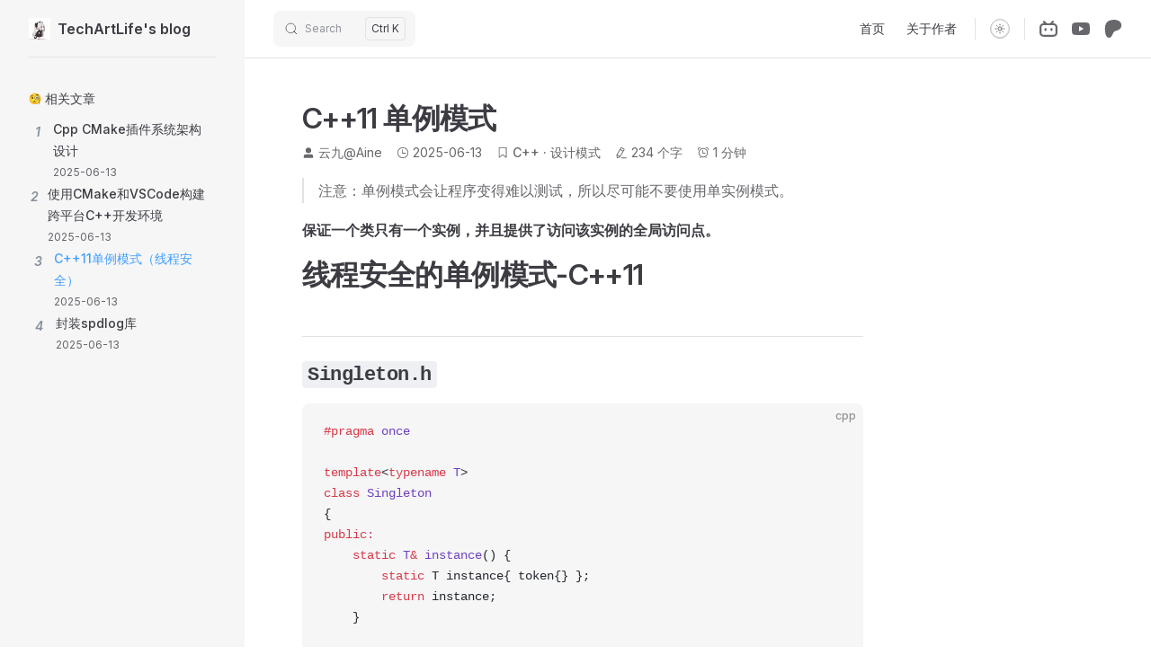

--- FILE ---
content_type: text/html; charset=utf-8
request_url: https://techartlife.com/computer/programming/cpp/cpp11-singleton
body_size: 10487
content:
<!DOCTYPE html>
<html lang="zh-cn" dir="ltr">
  <head>
    <meta charset="utf-8">
    <meta name="viewport" content="width=device-width,initial-scale=1">
    <title>C++11单例模式（线程安全） | TechArtLife's blog</title>
    <meta name="description" content="C++11单例模式（线程安全）">
    <meta name="generator" content="VitePress v1.6.3">
    <link rel="preload stylesheet" href="/assets/style.82zDsTn4.css" as="style">
    <link rel="preload stylesheet" href="/vp-icons.css" as="style">
    
    <script type="module" src="/assets/app.DvV4507T.js"></script>
    <link rel="preload" href="/assets/inter-roman-latin.Di8DUHzh.woff2" as="font" type="font/woff2" crossorigin="">
    <link rel="modulepreload" href="/assets/chunks/theme.Ciy31w7D.js">
    <link rel="modulepreload" href="/assets/chunks/framework.DqdLKiiM.js">
    <link rel="modulepreload" href="/assets/computer_programming_cpp_cpp11-singleton.md.DC5wtarP.lean.js">
    <link rel="icon" href="/favicon.jpg">
    <script async src="https://www.googletagmanager.com/gtag/js?id=G-V8KM298J0K"></script>
    <script>window.dataLayer=window.dataLayer||[];function gtag(){dataLayer.push(arguments)}gtag("js",new Date),gtag("config","G-V8KM298J0K");</script>
    <script async src="https://pagead2.googlesyndication.com/pagead/js/adsbygoogle.js?client=ca-pub-3602970429789533" crossorigin="anonymous"></script>
    <script id="check-dark-mode">(()=>{const e=localStorage.getItem("vitepress-theme-appearance")||"auto",a=window.matchMedia("(prefers-color-scheme: dark)").matches;(!e||e==="auto"?a:e==="dark")&&document.documentElement.classList.add("dark")})();</script>
    <script id="check-mac-os">document.documentElement.classList.toggle("mac",/Mac|iPhone|iPod|iPad/i.test(navigator.platform));</script>
    <script type="text/javascript">(function(){document.documentElement.setAttribute("theme","el-blue")})();</script>
    <script>import("/pagefind/pagefind.js").then(i=>{window.__pagefind__=i,i.init()}).catch(()=>{});</script>
  </head>
  <body>
    <div id="app"><div class="Layout blog-theme-layout" data-v-ca149e56 data-v-65aa81d2><!--[--><!--[--><!--]--><!----><!--]--><!--[--><span tabindex="-1" data-v-855e3ab4></span><a href="#VPContent" class="VPSkipLink visually-hidden" data-v-855e3ab4>Skip to content</a><!--]--><!----><header class="VPNav" data-v-65aa81d2 data-v-2a39d2fc><div class="VPNavBar" data-v-2a39d2fc data-v-59f751bd><div class="wrapper" data-v-59f751bd><div class="container" data-v-59f751bd><div class="title" data-v-59f751bd><div class="VPNavBarTitle has-sidebar" data-v-59f751bd data-v-cf4b80be><a class="title" href="/" data-v-cf4b80be><!--[--><!--]--><!--[--><img class="VPImage logo" src="/logo.jpg" alt data-v-60d18b88><!--]--><span data-v-cf4b80be>TechArtLife&#39;s blog</span><!--[--><!--]--></a></div></div><div class="content" data-v-59f751bd><div class="content-body" data-v-59f751bd><!--[--><!--]--><div class="blog-search search" data-pagefind-ignore="all" data-v-59f751bd data-v-20e55e19><div class="nav-search-btn-wait" data-v-20e55e19><span data-v-20e55e19><svg width="14" height="14" viewBox="0 0 20 20" data-v-20e55e19><path d="M14.386 14.386l4.0877 4.0877-4.0877-4.0877c-2.9418 2.9419-7.7115 2.9419-10.6533 0-2.9419-2.9418-2.9419-7.7115 0-10.6533 2.9418-2.9419 7.7115-2.9419 10.6533 0 2.9419 2.9418 2.9419 7.7115 0 10.6533z" stroke="currentColor" fill="none" fill-rule="evenodd" stroke-linecap="round" stroke-linejoin="round" data-v-20e55e19></path></svg></span><span class="search-tip" data-v-20e55e19>Search</span><span class="metaKey" data-v-20e55e19> K </span></div><!----></div><nav aria-labelledby="main-nav-aria-label" class="VPNavBarMenu menu" data-v-59f751bd data-v-9aca1b1c><span id="main-nav-aria-label" class="visually-hidden" data-v-9aca1b1c> Main Navigation </span><!--[--><!--[--><a class="VPLink link VPNavBarMenuLink" href="/" tabindex="0" data-v-9aca1b1c data-v-05de818f><!--[--><span data-v-05de818f>首页</span><!--]--></a><!--]--><!--[--><a class="VPLink link VPNavBarMenuLink" href="/about.html" tabindex="0" data-v-9aca1b1c data-v-05de818f><!--[--><span data-v-05de818f>关于作者</span><!--]--></a><!--]--><!--]--></nav><!----><div class="VPNavBarAppearance appearance" data-v-59f751bd data-v-b75084d7><button class="VPSwitch VPSwitchAppearance" type="button" role="switch" title aria-checked="false" data-v-b75084d7 data-v-f794c013 data-v-c0bc9b18><span class="check" data-v-c0bc9b18><span class="icon" data-v-c0bc9b18><!--[--><span class="vpi-sun sun" data-v-f794c013></span><span class="vpi-moon moon" data-v-f794c013></span><!--]--></span></span></button></div><div class="VPSocialLinks VPNavBarSocialLinks social-links" data-v-59f751bd data-v-46abd823 data-v-d351aa2a><!--[--><a class="VPSocialLink no-icon" href="https://space.bilibili.com/394769598" aria-label target="_blank" rel="noopener" data-v-d351aa2a data-v-f49fe536><svg width="18" height="18" viewBox="0 0 18 18" fill="none" xmlns="http://www.w3.org/2000/svg" class="zhuzhan-icon"><path fill-rule="evenodd" clip-rule="evenodd" d="M3.73252 2.67094C3.33229 2.28484 3.33229 1.64373 3.73252 1.25764C4.11291 0.890684 4.71552 0.890684 5.09591 1.25764L7.21723 3.30403C7.27749 3.36218 7.32869 3.4261 7.37081 3.49407H10.5789C10.6211 3.4261 10.6723 3.36218 10.7325 3.30403L12.8538 1.25764C13.2342 0.890684 13.8368 0.890684 14.2172 1.25764C14.6175 1.64373 14.6175 2.28484 14.2172 2.67094L13.364 3.49407H14C16.2091 3.49407 18 5.28493 18 7.49407V12.9996C18 15.2087 16.2091 16.9996 14 16.9996H4C1.79086 16.9996 0 15.2087 0 12.9996V7.49406C0 5.28492 1.79086 3.49407 4 3.49407H4.58579L3.73252 2.67094ZM4 5.42343C2.89543 5.42343 2 6.31886 2 7.42343V13.0702C2 14.1748 2.89543 15.0702 4 15.0702H14C15.1046 15.0702 16 14.1748 16 13.0702V7.42343C16 6.31886 15.1046 5.42343 14 5.42343H4ZM5 9.31747C5 8.76519 5.44772 8.31747 6 8.31747C6.55228 8.31747 7 8.76519 7 9.31747V10.2115C7 10.7638 6.55228 11.2115 6 11.2115C5.44772 11.2115 5 10.7638 5 10.2115V9.31747ZM12 8.31747C11.4477 8.31747 11 8.76519 11 9.31747V10.2115C11 10.7638 11.4477 11.2115 12 11.2115C12.5523 11.2115 13 10.7638 13 10.2115V9.31747C13 8.76519 12.5523 8.31747 12 8.31747Z" fill="currentColor"></path></svg></a><a class="VPSocialLink no-icon" href="https://www.youtube.com/channel/UCtFd9UG82lZ8xK0OdDIRDfQ" aria-label="youtube" target="_blank" rel="noopener" data-v-d351aa2a data-v-f49fe536><span class="vpi-social-youtube"></span></a><a class="VPSocialLink no-icon" href="https://www.patreon.com/techartlife" aria-label target="_blank" rel="noopener" data-v-d351aa2a data-v-f49fe536><svg xmlns="http://www.w3.org/2000/svg" viewBox="0 0 436 476"><title>Patreon logo</title><path data-fill="1" d="M436 143c-.084-60.778-47.57-110.591-103.285-128.565C263.528-7.884 172.279-4.649 106.214 26.424 26.142 64.089.988 146.596.051 228.883c-.77 67.653 6.004 245.841 106.83 247.11 74.917.948 86.072-95.279 120.737-141.623 24.662-32.972 56.417-42.285 95.507-51.929C390.309 265.865 436.097 213.011 436 143Z"></path></svg></a><!--]--></div><div class="VPFlyout VPNavBarExtra extra" data-v-59f751bd data-v-afb22a91 data-v-18fef60f><button type="button" class="button" aria-haspopup="true" aria-expanded="false" aria-label="extra navigation" data-v-18fef60f><span class="vpi-more-horizontal icon" data-v-18fef60f></span></button><div class="menu" data-v-18fef60f><div class="VPMenu" data-v-18fef60f data-v-e280f003><!----><!--[--><!--[--><!----><div class="group" data-v-afb22a91><div class="item appearance" data-v-afb22a91><p class="label" data-v-afb22a91>Appearance</p><div class="appearance-action" data-v-afb22a91><button class="VPSwitch VPSwitchAppearance" type="button" role="switch" title aria-checked="false" data-v-afb22a91 data-v-f794c013 data-v-c0bc9b18><span class="check" data-v-c0bc9b18><span class="icon" data-v-c0bc9b18><!--[--><span class="vpi-sun sun" data-v-f794c013></span><span class="vpi-moon moon" data-v-f794c013></span><!--]--></span></span></button></div></div></div><div class="group" data-v-afb22a91><div class="item social-links" data-v-afb22a91><div class="VPSocialLinks social-links-list" data-v-afb22a91 data-v-d351aa2a><!--[--><a class="VPSocialLink no-icon" href="https://space.bilibili.com/394769598" aria-label target="_blank" rel="noopener" data-v-d351aa2a data-v-f49fe536><svg width="18" height="18" viewBox="0 0 18 18" fill="none" xmlns="http://www.w3.org/2000/svg" class="zhuzhan-icon"><path fill-rule="evenodd" clip-rule="evenodd" d="M3.73252 2.67094C3.33229 2.28484 3.33229 1.64373 3.73252 1.25764C4.11291 0.890684 4.71552 0.890684 5.09591 1.25764L7.21723 3.30403C7.27749 3.36218 7.32869 3.4261 7.37081 3.49407H10.5789C10.6211 3.4261 10.6723 3.36218 10.7325 3.30403L12.8538 1.25764C13.2342 0.890684 13.8368 0.890684 14.2172 1.25764C14.6175 1.64373 14.6175 2.28484 14.2172 2.67094L13.364 3.49407H14C16.2091 3.49407 18 5.28493 18 7.49407V12.9996C18 15.2087 16.2091 16.9996 14 16.9996H4C1.79086 16.9996 0 15.2087 0 12.9996V7.49406C0 5.28492 1.79086 3.49407 4 3.49407H4.58579L3.73252 2.67094ZM4 5.42343C2.89543 5.42343 2 6.31886 2 7.42343V13.0702C2 14.1748 2.89543 15.0702 4 15.0702H14C15.1046 15.0702 16 14.1748 16 13.0702V7.42343C16 6.31886 15.1046 5.42343 14 5.42343H4ZM5 9.31747C5 8.76519 5.44772 8.31747 6 8.31747C6.55228 8.31747 7 8.76519 7 9.31747V10.2115C7 10.7638 6.55228 11.2115 6 11.2115C5.44772 11.2115 5 10.7638 5 10.2115V9.31747ZM12 8.31747C11.4477 8.31747 11 8.76519 11 9.31747V10.2115C11 10.7638 11.4477 11.2115 12 11.2115C12.5523 11.2115 13 10.7638 13 10.2115V9.31747C13 8.76519 12.5523 8.31747 12 8.31747Z" fill="currentColor"></path></svg></a><a class="VPSocialLink no-icon" href="https://www.youtube.com/channel/UCtFd9UG82lZ8xK0OdDIRDfQ" aria-label="youtube" target="_blank" rel="noopener" data-v-d351aa2a data-v-f49fe536><span class="vpi-social-youtube"></span></a><a class="VPSocialLink no-icon" href="https://www.patreon.com/techartlife" aria-label target="_blank" rel="noopener" data-v-d351aa2a data-v-f49fe536><svg xmlns="http://www.w3.org/2000/svg" viewBox="0 0 436 476"><title>Patreon logo</title><path data-fill="1" d="M436 143c-.084-60.778-47.57-110.591-103.285-128.565C263.528-7.884 172.279-4.649 106.214 26.424 26.142 64.089.988 146.596.051 228.883c-.77 67.653 6.004 245.841 106.83 247.11 74.917.948 86.072-95.279 120.737-141.623 24.662-32.972 56.417-42.285 95.507-51.929C390.309 265.865 436.097 213.011 436 143Z"></path></svg></a><!--]--></div></div></div><!--]--><!--]--></div></div></div><!--[--><!--]--><button type="button" class="VPNavBarHamburger hamburger" aria-label="mobile navigation" aria-expanded="false" aria-controls="VPNavScreen" data-v-59f751bd data-v-dd3a0caf><span class="container" data-v-dd3a0caf><span class="top" data-v-dd3a0caf></span><span class="middle" data-v-dd3a0caf></span><span class="bottom" data-v-dd3a0caf></span></span></button></div></div></div></div><div class="divider" data-v-59f751bd><div class="divider-line" data-v-59f751bd></div></div></div><!----></header><div class="VPLocalNav has-sidebar empty" data-v-65aa81d2 data-v-739e7300><div class="container" data-v-739e7300><button class="menu" aria-expanded="false" aria-controls="VPSidebarNav" data-v-739e7300><span class="vpi-align-left menu-icon" data-v-739e7300></span><span class="menu-text" data-v-739e7300>相关文章</span></button><div class="VPLocalNavOutlineDropdown" style="--vp-vh:0px;" data-v-739e7300 data-v-8aedf80b><button data-v-8aedf80b>回到顶部</button><!----></div></div></div><aside class="VPSidebar" data-v-65aa81d2 data-v-124594db><div class="curtain" data-v-124594db></div><nav class="nav" id="VPSidebarNav" aria-labelledby="sidebar-aria-label" tabindex="-1" data-v-124594db><span class="visually-hidden" id="sidebar-aria-label" data-v-124594db> Sidebar Navigation </span><!--[--><!--]--><!--[--><div class="no-transition group" data-v-5b5f5c67><div class="VPSidebarItem level-0" data-v-5b5f5c67 data-v-e5e35f6a><!----><!----></div></div><!--]--><!--[--><!--[--><!--[--><!--]--><div class="sidebar" data-pagefind-ignore="all" data-v-ca149e56 data-v-7c635378><div class="recommend" data-pagefind-ignore="all" data-v-7c635378 data-v-f1f0fb4b><div class="card-header" data-v-f1f0fb4b><span class="title" data-v-f1f0fb4b><span class="svg-icon"><svg width="512" height="512" viewBox="0 0 128 128" xmlns="http://www.w3.org/2000/svg">
<radialGradient id="notoFaceWithMonocle0" cx="63.6" cy="-2088.9" r="56.96" gradientTransform="matrix(1 0 0 -1 0 -2026)" gradientUnits="userSpaceOnUse">
    <stop offset=".5" stop-color="#FDE030"/>
    <stop offset=".919" stop-color="#F7C02B"/>
    <stop offset="1" stop-color="#F4A223"/>
</radialGradient>
<path fill="url(#notoFaceWithMonocle0)" d="M63.6 118.8c-27.9 0-58-17.5-58-55.9S35.7 7 63.6 7c15.5 0 29.8 5.1 40.4 14.4c11.5 10.2 17.6 24.6 17.6 41.5s-6.1 31.2-17.6 41.4c-10.6 9.3-25 14.5-40.4 14.5z"/>
<path fill="#EB8F00" d="M111.49 29.67c5.33 8.6 8.11 18.84 8.11 30.23c0 16.9-6.1 31.2-17.6 41.4c-10.6 9.3-25 14.5-40.4 14.5c-18.06 0-37.04-7.35-48.18-22.94c10.76 17.66 30.99 25.94 50.18 25.94c15.4 0 29.8-5.2 40.4-14.5c11.5-10.2 17.6-24.5 17.6-41.4c0-12.74-3.47-24.06-10.11-33.23z"/>
<path fill="#422B0D" d="M74.3 24.5c.9-.8 1.8-1.5 2.8-2.2s2.1-1.2 3.1-1.8c2.2-1 4.6-2 7.5-2.1c.7-.1 1.4.1 2.2.1c.7 0 1.5.3 2.2.5c.2.1.4.1.5.2l.5.3l1 .5c.6.4 1.2.9 1.8 1.4c1.1 1 1.8 2.3 2.4 3.5c.3.6.5 1.2.7 1.8c.2.6.3 1.2.4 1.6l.1.3c.2 1.2-.6 2.4-1.8 2.6c-1 .2-1.9-.3-2.4-1.1c-.3-.6-.6-1.1-.8-1.5c-.2-.4-.5-.8-.7-1.2c-.5-.7-1.1-1.3-1.7-1.8c-.1-.1-.3-.2-.5-.3c-.2-.1-.3-.2-.4-.3c-.2-.1-.3-.1-.5-.2l-.2-.1h-.3c-.7-.2-1.4-.3-2.2-.2c-1.6 0-3.5.6-5.4 1.3c-.9.4-1.9.8-2.8 1.2c-.9.5-1.9.9-2.9 1.3l-.2.1c-1.2.5-2.5-.1-2.9-1.2c-.5-1-.2-2.1.5-2.7zm-28.7 14c-.8.2-1.3.3-2 .3c-.6 0-1.3.1-1.9 0c-1.3 0-2.6-.2-3.8-.6c-2-.5-4-.8-5.7-.8c-.8 0-1.6.1-2.2.3s-1.1.5-1.6 1c-1 1-2 2.8-3 4.6c-.6 1.1-2 1.5-3.1.9c-.9-.5-1.3-1.5-1.2-2.4c.2-1.1.5-2.3.9-3.5c.5-1.2 1-2.4 2-3.6c1-1.2 2.3-2.2 3.8-2.7s2.9-.7 4.3-.7c2.7.1 5 .8 7.2 1.6c.9.3 1.8.6 2.7.8c.5.1.9.2 1.4.2c.4 0 1 .1 1.3.1h.4c1.2 0 2.2 1.1 2.1 2.3c.1 1.2-.6 2-1.6 2.2zM44 91.3c1.8-2 6.6-4.3 13.3-4.2c8.9.2 13.7 4.2 13.7 4.2c2.9 2.4 1.6 6.1-1.5 5.8c-5-.6-4.7-1.5-13.7-1.7c-6.5-.1-9.6.9-9.9.9c-1.8.1-2.5-.6-2.8-1.8c-.3-1 0-2.3.9-3.2zm38.3-47.5c4.4 0 8.4 3.7 8.4 9.9s-4 9.9-8.4 9.9s-8.4-3.7-8.4-9.9s4-9.9 8.4-9.9zm-45.1 1.7c-4.2 0-8 3.5-8 9.4s3.8 9.4 8 9.4s8-3.5 8-9.4s-3.8-9.4-8-9.4z"/>
<path fill="#896024" d="M81.37 48.35c-1.03-.72-2.58-.49-3.58.95c-1 1.45-.67 2.97.36 3.69c1.03.72 2.58.49 3.58-.95c1.01-1.45.67-2.98-.36-3.69z"/>
<path fill="#404040" d="M106.5 49.9h-5.6v9h5.6c2.7 0 5.4-1.7 5.4-4.3v-.4c0-2.7-2.7-4.3-5.4-4.3zm-.5 7.7c-1.9 0-3.4-1.5-3.4-3.3s1.5-3.3 3.4-3.3s3.4 1.5 3.4 3.3s-1.5 3.3-3.4 3.3zm.1 13.2c-.3 0-.6-.2-.6-.5v-4.6c0-.3.2-.5.5-.5h.1c.3 0 .5.2.5.5v4.6c0 .2-.2.5-.5.5zm0 7.6c-.3 0-.6-.2-.6-.5v-4.6c0-.3.2-.5.5-.5h.1c.3 0 .5.2.5.5v4.6c0 .3-.2.5-.5.5zm0 7.7c-.3 0-.6-.2-.6-.5V81c0-.3.2-.5.5-.5h.1c.3 0 .5.2.5.5v4.6c0 .3-.2.5-.5.5zm0 7.7c-.3 0-.6-.2-.6-.5v-4.6c0-.3.2-.5.5-.5h.1c.3 0 .5.2.5.5v4.6c0 .3-.2.5-.5.5zm0 7.7c-.3 0-.6-.2-.6-.5v-4.6c0-.3.2-.5.5-.5h.1c.3 0 .5.2.5.5v4.6c0 .3-.2.5-.5.5zm0 7.7c-.3 0-.6-.2-.6-.5v-4.6c0-.3.2-.5.5-.5h.1c.3 0 .5.2.5.5v4.6c0 .3-.2.5-.5.5zm0 7.7c-.3 0-.6-.2-.6-.5v-4.6c0-.3.2-.5.5-.5h.1c.3 0 .5.2.5.5v4.6c0 .3-.2.5-.5.5z"/>
<path fill="#404040" d="M106.1 62.7c-.3 0-.6-.2-.6-.5v-4.6c0-.3.2-.5.5-.5h.1c.3 0 .5.2.5.5v4.6c0 .2-.2.5-.5.5z"/>
<circle cx="106.1" cy="64.1" r="2.6" fill="none" stroke="#404040" stroke-miterlimit="10"/>
<circle cx="106.1" cy="71.8" r="2.6" fill="none" stroke="#404040" stroke-miterlimit="10"/>
<circle cx="106.1" cy="79.4" r="2.6" fill="none" stroke="#404040" stroke-miterlimit="10"/>
<circle cx="106.1" cy="87.1" r="2.6" fill="none" stroke="#404040" stroke-miterlimit="10"/>
<circle cx="106.1" cy="94.7" r="2.6" fill="none" stroke="#404040" stroke-miterlimit="10"/>
<circle cx="106.1" cy="102.4" r="2.6" fill="none" stroke="#404040" stroke-miterlimit="10"/>
<circle cx="106.1" cy="110" r="2.6" fill="none" stroke="#404040" stroke-miterlimit="10"/>
<circle cx="106.1" cy="117.7" r="2.6" fill="none" stroke="#404040" stroke-miterlimit="10"/>
<circle cx="79.6" cy="53.7" r="20.6" fill="#CCC" fill-opacity=".5" stroke="#404040" stroke-miterlimit="10" stroke-width="3.5"/>
<path fill="#FFF" d="M94.8 52.5c-.4-3.8-2.1-7.3-4.9-9.7s-6.4-3.7-10-3.7c-3.7 0-7.3 1.2-10.1 3.5s-4.6 5.8-4.9 9.6c0 .3-.3.5-.5.4c-.2 0-.4-.2-.4-.5c-.1-2 .3-4.1 1.1-6c.8-1.9 2-3.6 3.5-5.1c3-2.9 7.3-4.3 11.4-4.3c4.2 0 8.3 1.6 11.3 4.5c1.5 1.5 2.7 3.2 3.5 5.1c.8 1.9 1.1 4 1 6c0 .3-.2.5-.5.5c-.3.1-.5-.1-.5-.3z"/>
<path fill="#896024" d="M37.01 49.35c-1.03-.72-2.58-.49-3.58.95s-.67 2.97.36 3.69c1.03.72 2.58.49 3.58-.95c1.01-1.45.68-2.98-.36-3.69z"/>
</svg></span>相关文章</span><!----></div><ol class="recommend-container" data-v-f1f0fb4b><!--[--><li data-v-f1f0fb4b><i class="num" data-v-f1f0fb4b>1</i><div class="des" data-v-f1f0fb4b><a class="title" href="/computer/programming/cpp/cpp-cmake-plugin-system.html" data-v-f1f0fb4b><span data-v-f1f0fb4b>Cpp CMake插件系统架构设计</span></a><div class="suffix" data-v-f1f0fb4b><span class="tag" data-v-f1f0fb4b>1分钟前</span></div></div></li><li data-v-f1f0fb4b><i class="num" data-v-f1f0fb4b>2</i><div class="des" data-v-f1f0fb4b><a class="title" href="/computer/programming/cpp/cpp-cmake-vscode-ide-config.html" data-v-f1f0fb4b><span data-v-f1f0fb4b>使用CMake和VSCode构建跨平台C++开发环境</span></a><div class="suffix" data-v-f1f0fb4b><span class="tag" data-v-f1f0fb4b>1分钟前</span></div></div></li><li data-v-f1f0fb4b><i class="num" data-v-f1f0fb4b>3</i><div class="des" data-v-f1f0fb4b><a class="current title" href="/computer/programming/cpp/cpp11-singleton.html" data-v-f1f0fb4b><span data-v-f1f0fb4b>C++11单例模式（线程安全）</span></a><div class="suffix" data-v-f1f0fb4b><span class="tag" data-v-f1f0fb4b>1分钟前</span></div></div></li><li data-v-f1f0fb4b><i class="num" data-v-f1f0fb4b>4</i><div class="des" data-v-f1f0fb4b><a class="title" href="/computer/programming/cpp/wrap-spdlog.html" data-v-f1f0fb4b><span data-v-f1f0fb4b>封装spdlog库</span></a><div class="suffix" data-v-f1f0fb4b><span class="tag" data-v-f1f0fb4b>1分钟前</span></div></div></li><!--]--></ol></div></div><!--]--><!--]--></nav></aside><div class="VPContent has-sidebar" id="VPContent" data-v-65aa81d2 data-v-d6b33b1e><div class="VPDoc has-sidebar has-aside" data-v-d6b33b1e data-v-83d5e413><!--[--><!--]--><div class="container" data-v-83d5e413><div class="aside" data-v-83d5e413><div class="aside-curtain" data-v-83d5e413></div><div class="aside-container" data-v-83d5e413><div class="aside-content" data-v-83d5e413><div class="VPDocAside" data-v-83d5e413 data-v-42548e83><!--[--><!--]--><!--[--><!--]--><nav aria-labelledby="doc-outline-aria-label" class="VPDocAsideOutline" data-v-42548e83 data-v-d39fab63><div class="content" data-v-d39fab63><div class="outline-marker" data-v-d39fab63></div><div aria-level="2" class="outline-title" id="doc-outline-aria-label" role="heading" data-v-d39fab63>目录</div><ul class="VPDocOutlineItem root" data-v-d39fab63 data-v-065f81e1><!--[--><!--]--></ul></div></nav><!--[--><!--]--><div class="spacer" data-v-42548e83></div><!--[--><!--]--><!----><!--[--><!--]--><!--[--><!--]--></div></div></div></div><div class="content" data-v-83d5e413><div class="content-container" data-v-83d5e413><!--[--><!--[--><!--[--><!--[--><!--]--><!----><!--]--><!--]--><!--]--><main class="main" data-v-83d5e413><div style="position:relative;" class="vp-doc _computer_programming_cpp_cpp11-singleton" data-v-83d5e413><div data-pagefind-body="true"><h1 id="c-11-单例模式" tabindex="-1">C++11 单例模式 <a class="header-anchor" href="#c-11-单例模式" aria-label="Permalink to &quot;C++11 单例模式&quot;">​</a></h1><blockquote><p>注意：单例模式会让程序变得难以测试，所以尽可能不要使用单实例模式。</p></blockquote><p><strong>保证一个类只有一个实例，并且提供了访问该实例的全局访问点。</strong></p><h1 id="线程安全的单例模式-c-11" tabindex="-1">线程安全的单例模式-C++11 <a class="header-anchor" href="#线程安全的单例模式-c-11" aria-label="Permalink to &quot;线程安全的单例模式-C++11&quot;">​</a></h1><h2 id="singleton-h" tabindex="-1"><code>Singleton.h</code> <a class="header-anchor" href="#singleton-h" aria-label="Permalink to &quot;`Singleton.h`&quot;">​</a></h2><div class="language-cpp vp-adaptive-theme"><button title="Copy Code" class="copy"></button><span class="lang">cpp</span><pre class="shiki shiki-themes github-light github-dark vp-code" tabindex="0"><code><span class="line"><span style="--shiki-light:#D73A49;--shiki-dark:#F97583;">#pragma</span><span style="--shiki-light:#6F42C1;--shiki-dark:#B392F0;"> once</span></span>
<span class="line"></span>
<span class="line"><span style="--shiki-light:#D73A49;--shiki-dark:#F97583;">template</span><span style="--shiki-light:#24292E;--shiki-dark:#E1E4E8;">&lt;</span><span style="--shiki-light:#D73A49;--shiki-dark:#F97583;">typename</span><span style="--shiki-light:#6F42C1;--shiki-dark:#B392F0;"> T</span><span style="--shiki-light:#24292E;--shiki-dark:#E1E4E8;">&gt;</span></span>
<span class="line"><span style="--shiki-light:#D73A49;--shiki-dark:#F97583;">class</span><span style="--shiki-light:#6F42C1;--shiki-dark:#B392F0;"> Singleton</span></span>
<span class="line"><span style="--shiki-light:#24292E;--shiki-dark:#E1E4E8;">{</span></span>
<span class="line"><span style="--shiki-light:#D73A49;--shiki-dark:#F97583;">public:</span></span>
<span class="line"><span style="--shiki-light:#D73A49;--shiki-dark:#F97583;">    static</span><span style="--shiki-light:#6F42C1;--shiki-dark:#B392F0;"> T</span><span style="--shiki-light:#D73A49;--shiki-dark:#F97583;">&amp;</span><span style="--shiki-light:#6F42C1;--shiki-dark:#B392F0;"> instance</span><span style="--shiki-light:#24292E;--shiki-dark:#E1E4E8;">() {</span></span>
<span class="line"><span style="--shiki-light:#D73A49;--shiki-dark:#F97583;">        static</span><span style="--shiki-light:#24292E;--shiki-dark:#E1E4E8;"> T instance{ token{} };</span></span>
<span class="line"><span style="--shiki-light:#D73A49;--shiki-dark:#F97583;">        return</span><span style="--shiki-light:#24292E;--shiki-dark:#E1E4E8;"> instance;</span></span>
<span class="line"><span style="--shiki-light:#24292E;--shiki-dark:#E1E4E8;">    }</span></span>
<span class="line"></span>
<span class="line"><span style="--shiki-light:#6F42C1;--shiki-dark:#B392F0;">    Singleton</span><span style="--shiki-light:#24292E;--shiki-dark:#E1E4E8;">(</span><span style="--shiki-light:#D73A49;--shiki-dark:#F97583;">const</span><span style="--shiki-light:#6F42C1;--shiki-dark:#B392F0;"> Singleton</span><span style="--shiki-light:#D73A49;--shiki-dark:#F97583;">&amp;</span><span style="--shiki-light:#24292E;--shiki-dark:#E1E4E8;">) </span><span style="--shiki-light:#D73A49;--shiki-dark:#F97583;">=</span><span style="--shiki-light:#D73A49;--shiki-dark:#F97583;"> delete</span><span style="--shiki-light:#24292E;--shiki-dark:#E1E4E8;">;</span></span>
<span class="line"><span style="--shiki-light:#6F42C1;--shiki-dark:#B392F0;">    Singleton</span><span style="--shiki-light:#D73A49;--shiki-dark:#F97583;">&amp;</span><span style="--shiki-light:#D73A49;--shiki-dark:#F97583;"> operator</span><span style="--shiki-light:#6F42C1;--shiki-dark:#B392F0;">=</span><span style="--shiki-light:#24292E;--shiki-dark:#E1E4E8;"> (</span><span style="--shiki-light:#D73A49;--shiki-dark:#F97583;">const</span><span style="--shiki-light:#6F42C1;--shiki-dark:#B392F0;"> Singleton</span><span style="--shiki-light:#24292E;--shiki-dark:#E1E4E8;">) </span><span style="--shiki-light:#D73A49;--shiki-dark:#F97583;">=</span><span style="--shiki-light:#D73A49;--shiki-dark:#F97583;"> delete</span><span style="--shiki-light:#24292E;--shiki-dark:#E1E4E8;">;</span></span>
<span class="line"></span>
<span class="line"><span style="--shiki-light:#D73A49;--shiki-dark:#F97583;">protected:</span></span>
<span class="line"><span style="--shiki-light:#D73A49;--shiki-dark:#F97583;">    struct</span><span style="--shiki-light:#6F42C1;--shiki-dark:#B392F0;"> token</span><span style="--shiki-light:#24292E;--shiki-dark:#E1E4E8;"> {};</span></span>
<span class="line"><span style="--shiki-light:#6F42C1;--shiki-dark:#B392F0;">    Singleton</span><span style="--shiki-light:#24292E;--shiki-dark:#E1E4E8;">() {}</span></span>
<span class="line"><span style="--shiki-light:#24292E;--shiki-dark:#E1E4E8;">};</span></span></code></pre></div><h2 id="example" tabindex="-1">Example <a class="header-anchor" href="#example" aria-label="Permalink to &quot;Example&quot;">​</a></h2><div class="language-cpp vp-adaptive-theme"><button title="Copy Code" class="copy"></button><span class="lang">cpp</span><pre class="shiki shiki-themes github-light github-dark vp-code" tabindex="0"><code><span class="line"><span style="--shiki-light:#D73A49;--shiki-dark:#F97583;">#include</span><span style="--shiki-light:#032F62;--shiki-dark:#9ECBFF;"> &lt;Singleton.h&gt;</span></span>
<span class="line"><span style="--shiki-light:#D73A49;--shiki-dark:#F97583;">#include</span><span style="--shiki-light:#032F62;--shiki-dark:#9ECBFF;"> &lt;iostream&gt;</span></span>
<span class="line"><span style="--shiki-light:#D73A49;--shiki-dark:#F97583;">class</span><span style="--shiki-light:#6F42C1;--shiki-dark:#B392F0;"> Test</span><span style="--shiki-light:#D73A49;--shiki-dark:#F97583;"> final</span><span style="--shiki-light:#24292E;--shiki-dark:#E1E4E8;"> : </span><span style="--shiki-light:#D73A49;--shiki-dark:#F97583;">public</span><span style="--shiki-light:#6F42C1;--shiki-dark:#B392F0;"> Singleton</span><span style="--shiki-light:#24292E;--shiki-dark:#E1E4E8;">&lt;</span><span style="--shiki-light:#6F42C1;--shiki-dark:#B392F0;">Test</span><span style="--shiki-light:#24292E;--shiki-dark:#E1E4E8;">&gt;</span></span>
<span class="line"><span style="--shiki-light:#24292E;--shiki-dark:#E1E4E8;">{</span></span>
<span class="line"><span style="--shiki-light:#D73A49;--shiki-dark:#F97583;">public:</span></span>
<span class="line"><span style="--shiki-light:#6F42C1;--shiki-dark:#B392F0;">    Test</span><span style="--shiki-light:#24292E;--shiki-dark:#E1E4E8;">(</span><span style="--shiki-light:#6F42C1;--shiki-dark:#B392F0;">token</span><span style="--shiki-light:#24292E;--shiki-dark:#E1E4E8;">) { </span><span style="--shiki-light:#6F42C1;--shiki-dark:#B392F0;">std</span><span style="--shiki-light:#24292E;--shiki-dark:#E1E4E8;">::cout </span><span style="--shiki-light:#D73A49;--shiki-dark:#F97583;">&lt;&lt;</span><span style="--shiki-light:#032F62;--shiki-dark:#9ECBFF;"> &quot;constructed&quot;</span><span style="--shiki-light:#D73A49;--shiki-dark:#F97583;"> &lt;&lt;</span><span style="--shiki-light:#6F42C1;--shiki-dark:#B392F0;"> std</span><span style="--shiki-light:#24292E;--shiki-dark:#E1E4E8;">::endl; }</span></span>
<span class="line"><span style="--shiki-light:#6F42C1;--shiki-dark:#B392F0;">    ~Test</span><span style="--shiki-light:#24292E;--shiki-dark:#E1E4E8;">() {  </span><span style="--shiki-light:#6F42C1;--shiki-dark:#B392F0;">std</span><span style="--shiki-light:#24292E;--shiki-dark:#E1E4E8;">::cout </span><span style="--shiki-light:#D73A49;--shiki-dark:#F97583;">&lt;&lt;</span><span style="--shiki-light:#032F62;--shiki-dark:#9ECBFF;"> &quot;destructed&quot;</span><span style="--shiki-light:#D73A49;--shiki-dark:#F97583;"> &lt;&lt;</span><span style="--shiki-light:#6F42C1;--shiki-dark:#B392F0;"> std</span><span style="--shiki-light:#24292E;--shiki-dark:#E1E4E8;">::endl; }</span></span>
<span class="line"></span>
<span class="line"><span style="--shiki-light:#D73A49;--shiki-dark:#F97583;">    void</span><span style="--shiki-light:#6F42C1;--shiki-dark:#B392F0;"> use</span><span style="--shiki-light:#24292E;--shiki-dark:#E1E4E8;">() </span><span style="--shiki-light:#D73A49;--shiki-dark:#F97583;">const</span><span style="--shiki-light:#24292E;--shiki-dark:#E1E4E8;"> { </span><span style="--shiki-light:#6F42C1;--shiki-dark:#B392F0;">std</span><span style="--shiki-light:#24292E;--shiki-dark:#E1E4E8;">::cout </span><span style="--shiki-light:#D73A49;--shiki-dark:#F97583;">&lt;&lt;</span><span style="--shiki-light:#032F62;--shiki-dark:#9ECBFF;"> &quot;in use&quot;</span><span style="--shiki-light:#D73A49;--shiki-dark:#F97583;"> &lt;&lt;</span><span style="--shiki-light:#6F42C1;--shiki-dark:#B392F0;"> std</span><span style="--shiki-light:#24292E;--shiki-dark:#E1E4E8;">::endl; };</span></span>
<span class="line"><span style="--shiki-light:#24292E;--shiki-dark:#E1E4E8;">};</span></span>
<span class="line"></span>
<span class="line"><span style="--shiki-light:#D73A49;--shiki-dark:#F97583;">int</span><span style="--shiki-light:#6F42C1;--shiki-dark:#B392F0;"> main</span><span style="--shiki-light:#24292E;--shiki-dark:#E1E4E8;">()</span></span>
<span class="line"><span style="--shiki-light:#24292E;--shiki-dark:#E1E4E8;">{</span></span>
<span class="line"><span style="--shiki-light:#6A737D;--shiki-dark:#6A737D;">    // Test cannot_create; /* ERROR */</span></span>
<span class="line"></span>
<span class="line"><span style="--shiki-light:#6F42C1;--shiki-dark:#B392F0;">    std</span><span style="--shiki-light:#24292E;--shiki-dark:#E1E4E8;">::cout </span><span style="--shiki-light:#D73A49;--shiki-dark:#F97583;">&lt;&lt;</span><span style="--shiki-light:#032F62;--shiki-dark:#9ECBFF;"> &quot;Entering main()&quot;</span><span style="--shiki-light:#D73A49;--shiki-dark:#F97583;"> &lt;&lt;</span><span style="--shiki-light:#6F42C1;--shiki-dark:#B392F0;"> std</span><span style="--shiki-light:#24292E;--shiki-dark:#E1E4E8;">::endl;</span></span>
<span class="line"><span style="--shiki-light:#24292E;--shiki-dark:#E1E4E8;">    {</span></span>
<span class="line"><span style="--shiki-light:#D73A49;--shiki-dark:#F97583;">        auto</span><span style="--shiki-light:#D73A49;--shiki-dark:#F97583;"> const&amp;</span><span style="--shiki-light:#24292E;--shiki-dark:#E1E4E8;"> t </span><span style="--shiki-light:#D73A49;--shiki-dark:#F97583;">=</span><span style="--shiki-light:#6F42C1;--shiki-dark:#B392F0;"> Test</span><span style="--shiki-light:#24292E;--shiki-dark:#E1E4E8;">::</span><span style="--shiki-light:#6F42C1;--shiki-dark:#B392F0;">instance</span><span style="--shiki-light:#24292E;--shiki-dark:#E1E4E8;">();</span></span>
<span class="line"><span style="--shiki-light:#24292E;--shiki-dark:#E1E4E8;">        t.</span><span style="--shiki-light:#6F42C1;--shiki-dark:#B392F0;">use</span><span style="--shiki-light:#24292E;--shiki-dark:#E1E4E8;">();</span></span>
<span class="line"><span style="--shiki-light:#24292E;--shiki-dark:#E1E4E8;">    }</span></span>
<span class="line"><span style="--shiki-light:#24292E;--shiki-dark:#E1E4E8;">    {</span></span>
<span class="line"><span style="--shiki-light:#D73A49;--shiki-dark:#F97583;">        auto</span><span style="--shiki-light:#D73A49;--shiki-dark:#F97583;"> const&amp;</span><span style="--shiki-light:#24292E;--shiki-dark:#E1E4E8;"> t </span><span style="--shiki-light:#D73A49;--shiki-dark:#F97583;">=</span><span style="--shiki-light:#6F42C1;--shiki-dark:#B392F0;"> Test</span><span style="--shiki-light:#24292E;--shiki-dark:#E1E4E8;">::</span><span style="--shiki-light:#6F42C1;--shiki-dark:#B392F0;">instance</span><span style="--shiki-light:#24292E;--shiki-dark:#E1E4E8;">();</span></span>
<span class="line"><span style="--shiki-light:#24292E;--shiki-dark:#E1E4E8;">        t.</span><span style="--shiki-light:#6F42C1;--shiki-dark:#B392F0;">use</span><span style="--shiki-light:#24292E;--shiki-dark:#E1E4E8;">();</span></span>
<span class="line"><span style="--shiki-light:#24292E;--shiki-dark:#E1E4E8;">    }</span></span>
<span class="line"><span style="--shiki-light:#6F42C1;--shiki-dark:#B392F0;">    std</span><span style="--shiki-light:#24292E;--shiki-dark:#E1E4E8;">::cout </span><span style="--shiki-light:#D73A49;--shiki-dark:#F97583;">&lt;&lt;</span><span style="--shiki-light:#032F62;--shiki-dark:#9ECBFF;"> &quot;Leaving main()&quot;</span><span style="--shiki-light:#D73A49;--shiki-dark:#F97583;"> &lt;&lt;</span><span style="--shiki-light:#6F42C1;--shiki-dark:#B392F0;"> std</span><span style="--shiki-light:#24292E;--shiki-dark:#E1E4E8;">::endl;</span></span>
<span class="line"><span style="--shiki-light:#24292E;--shiki-dark:#E1E4E8;">}</span></span></code></pre></div><h1 id="隐患" tabindex="-1">隐患 <a class="header-anchor" href="#隐患" aria-label="Permalink to &quot;隐患&quot;">​</a></h1><p>如果单例类位于 <code>dll</code> 库中，是否还能保证唯一？</p><h1 id="参考文献" tabindex="-1">参考文献 <a class="header-anchor" href="#参考文献" aria-label="Permalink to &quot;参考文献&quot;">​</a></h1><p>1.<a href="https://codereview.stackexchange.com/questions/173929/modern-c-singleton-template" target="_blank" rel="noreferrer">https://codereview.stackexchange.com/questions/173929/modern-c-singleton-template</a></p><p>2.<a href="https://stackoverflow.com/questions/8102125/is-local-static-variable-initialization-thread-safe-in-c11" target="_blank" rel="noreferrer">https://stackoverflow.com/questions/8102125/is-local-static-variable-initialization-thread-safe-in-c11</a></p><p>3.<a href="https://gameprogrammingpatterns.com/singleton.html" target="_blank" rel="noreferrer">https://gameprogrammingpatterns.com/singleton.html</a></p><p>4.<a href="https://gpp.tkchu.me/singleton.html" target="_blank" rel="noreferrer">https://gpp.tkchu.me/singleton.html</a></p></div></div></main><footer class="VPDocFooter" data-v-83d5e413 data-v-f565d262><!--[--><!--]--><div class="edit-info" data-v-f565d262><!----><div class="last-updated" data-v-f565d262><p class="VPLastUpdated" data-v-f565d262 data-v-cae6a682>上次更新于: <time datetime="2025-06-13T10:30:55.000Z" data-v-cae6a682></time></p></div></div><!----></footer><!--[--><!--[--><!--[--><!--[--><!--]--><!----><!--]--><!--]--><!--]--></div></div></div><!--[--><!--]--></div></div><!----><!--[--><!--]--></div></div>
    <script>window.__VP_HASH_MAP__=JSON.parse("{\"404.md\":\"CYtI53Uj\",\"about.md\":\"DFtmVG7j\",\"blog_init-blog.md\":\"Bc8QVWWV\",\"computer_programming_cpp_cpp-cmake-plugin-system.md\":\"CqkEhUIZ\",\"computer_programming_cpp_cpp-cmake-vscode-ide-config.md\":\"D52-jmJS\",\"computer_programming_cpp_cpp11-singleton.md\":\"DC5wtarP\",\"computer_programming_cpp_wrap-spdlog.md\":\"BsprO11F\",\"computer_programming_lua_oop-in-lua.md\":\"PXpJ_KvF\",\"computer_programming_lua_use-lua-with-cmake.md\":\"Bg8Af9VH\",\"computer_programming_python_pybind11-use-array.md\":\"CHGA2DK9\",\"computer_system_android_xiaomi-note3-get-root.md\":\"BjZB0zEU\",\"computer_system_docker_use-portainer-to-manage-container.md\":\"Celt2GLX\",\"game_tapplus.md\":\"DQgWZHWY\",\"gamedev_devlog_day-001.md\":\"Cd92aA4L\",\"gamedev_devlog_day-002.md\":\"IyDmzRIO\",\"gamedev_devlog_day-003.md\":\"DTwvfRgN\",\"gamedev_other_python-kivy.md\":\"D_PFHgSm\",\"gamedev_py-game_py-game-spinoff-001.md\":\"BhVK4yLQ\",\"gamedev_py-game_py-game-spinoff-002.md\":\"A7UcS6mo\",\"index.md\":\"C4bDeU-5\",\"learn_effective-python_learn-notes.md\":\"CafXlUzy\",\"learn_game-engine-arch_0-introduction.md\":\"1MJRSgih\",\"learn_game-engine-arch_1-rendering-flow.md\":\"nGKEWtn4\",\"learn_pyopengl_0-introduction.md\":\"BDwKTkCC\",\"learn_pyopengl_1-create-window.md\":\"oMz-ByBH\",\"learn_pyopengl_2-draw-triangle.md\":\"BF81zzEy\",\"learn_pyopengl_3-draw-image.md\":\"CMEJicA0\",\"learn_pyopengl_4-make-transform.md\":\"CBVMCHU7\",\"learn_pyopengl_5-free-move-camera.md\":\"BUDt9OFq\",\"note_art_index.md\":\"Y8b1lqMZ\",\"note_life_index.md\":\"Bqr62jAz\",\"note_tech_index.md\":\"BOJV3FI6\",\"products_app_hotkey-mgr_index.md\":\"DNG0Uygj\",\"products_app_palworld-assistant_index.md\":\"C8O9wcFG\",\"products_app_yiuic_index.md\":\"BnjrEchx\"}");window.__VP_SITE_DATA__=JSON.parse("{\"lang\":\"zh-cn\",\"dir\":\"ltr\",\"title\":\"TechArtLife's blog\",\"description\":\"A lite blog\",\"base\":\"/\",\"head\":[],\"router\":{\"prefetchLinks\":true},\"appearance\":true,\"themeConfig\":{\"blog\":{\"pagesData\":[{\"route\":\"/404\",\"meta\":{\"hidden\":true,\"sidebar\":false,\"title\":\"没有知识的荒原\",\"date\":\"2025-06-13 10:30:55\",\"tag\":[],\"description\":\"没有知识的荒原\\n您所访问的页面不存在，以后再来探索吧。\",\"cover\":\"\"}},{\"route\":\"/about\",\"meta\":{\"hidden\":true,\"sidebar\":false,\"title\":\"About Me\",\"date\":\"2025-06-13 10:30:55\",\"tag\":[],\"description\":\"About Me\\nA full-stack game developer.\",\"cover\":\"\"}},{\"route\":\"/blog/init-blog\",\"meta\":{\"hidden\":true,\"title\":\"Init Blog\",\"date\":\"2025-06-13 10:30:55\",\"tag\":[],\"description\":\"Init Blog\",\"cover\":\"\"}},{\"route\":\"/computer/programming/cpp/cpp-cmake-plugin-system\",\"meta\":{\"sticky\":999,\"title\":\"Cpp CMake插件系统架构设计\",\"description\":\"Cpp CMake插件系统架构设计\",\"descriptionHTML\":\" <span style=\\\"color:var(--description-font-color);\\\">Cpp CMake插件系统架构设计</span> \",\"tag\":[\"C++\",\"CMake\",\"插件系统\"],\"sidebar\":true,\"date\":\"2025-06-13 10:30:55\",\"cover\":\"\"}},{\"route\":\"/computer/programming/cpp/cpp-cmake-vscode-ide-config\",\"meta\":{\"sticky\":999,\"title\":\"使用CMake和VSCode构建跨平台C++开发环境\",\"description\":\"使用CMake和VSCode构建跨平台C++开发环境\",\"descriptionHTML\":\" <span style=\\\"color:var(--description-font-color);\\\">使用CMake和VSCode构建跨平台C++开发环境</span> \",\"tag\":[\"C++\",\"CMake\",\"VSCode\"],\"sidebar\":true,\"date\":\"2025-06-13 10:30:55\",\"cover\":\"\"}},{\"route\":\"/computer/programming/cpp/cpp11-singleton\",\"meta\":{\"sticky\":999,\"title\":\"C++11单例模式（线程安全）\",\"description\":\"C++11单例模式（线程安全）\",\"descriptionHTML\":\" <span style=\\\"color:var(--description-font-color);\\\">C++11单例模式（线程安全）</span> \",\"tag\":[\"C++\",\"设计模式\"],\"sidebar\":true,\"date\":\"2025-06-13 10:30:55\",\"cover\":\"\"}},{\"route\":\"/computer/programming/cpp/wrap-spdlog\",\"meta\":{\"sticky\":999,\"title\":\"封装spdlog库\",\"description\":\"封装spdlog库\",\"descriptionHTML\":\" <span style=\\\"color:var(--description-font-color);\\\">封装spdlog库</span> \",\"tag\":[\"C++\",\"spdlog\"],\"sidebar\":true,\"date\":\"2025-06-13 10:30:55\",\"cover\":\"\"}},{\"route\":\"/computer/programming/lua/oop-in-lua\",\"meta\":{\"sticky\":999,\"title\":\"Lua中类的实现\",\"description\":\"Lua中类的实现\",\"descriptionHTML\":\" <span style=\\\"color:var(--description-font-color);\\\">Lua中类的实现</span> \",\"tag\":[\"Lua\",\"OOP\"],\"sidebar\":true,\"date\":\"2025-06-13 10:30:55\",\"cover\":\"\"}},{\"route\":\"/computer/programming/lua/use-lua-with-cmake\",\"meta\":{\"sticky\":999,\"title\":\"使用CMake将Lua嵌入到其他应用中\",\"description\":\"使用CMake将Lua嵌入到其他应用中\",\"descriptionHTML\":\" <span style=\\\"color:var(--description-font-color);\\\">使用CMake将Lua嵌入到其他应用中</span> \",\"tag\":[\"Lua\",\"CMake\",\"C++\"],\"sidebar\":true,\"date\":\"2025-06-13 10:30:55\",\"cover\":\"\"}},{\"route\":\"/computer/programming/python/pybind11-use-array\",\"meta\":{\"sticky\":999,\"title\":\"pybind11中数组类成员的使用\",\"description\":\"pybind11中数组类成员的使用\",\"descriptionHTML\":\" <span style=\\\"color:var(--description-font-color);\\\">pybind11中数组类成员的使用</span> \",\"tag\":[\"Python\",\"pybind11\",\"C++\"],\"sidebar\":true,\"date\":\"2025-06-13 10:30:55\",\"cover\":\"\"}},{\"route\":\"/computer/system/android/xiaomi-note3-get-root\",\"meta\":{\"sticky\":999,\"title\":\"小米Note3开启Root权限-官方工具\",\"description\":\"小米Note3开启Root权限-官方工具\",\"descriptionHTML\":\" <span style=\\\"color:var(--description-font-color);\\\">小米Note3开启Root权限-官方工具</span> \",\"tag\":[\"Root\",\"Android\"],\"sidebar\":true,\"date\":\"2025-06-13 10:30:55\",\"cover\":\"\"}},{\"route\":\"/computer/system/docker/use-portainer-to-manage-container\",\"meta\":{\"sticky\":999,\"title\":\"使用Portainer管理多个Docker环境\",\"description\":\"使用Portainer管理多个Docker环境\",\"descriptionHTML\":\" <span style=\\\"color:var(--description-font-color);\\\">使用Portainer管理多个Docker环境</span> \",\"tag\":[\"Docker\",\"Portainer\"],\"sidebar\":true,\"date\":\"2025-06-13 10:30:55\",\"cover\":\"/assets/DockerPortainer-1.BzgkkxJ9.png\"}},{\"route\":\"/gamedev/devlog/day-001\",\"meta\":{\"top\":1001,\"title\":\"【从零开始制作游戏】 Devlog #001: 序言\",\"description\":\"Devlog开发日志: 关于从零开始制作游戏这个Hobby Project的一些介绍和说明。\",\"tag\":[\"独立游戏\",\"从零开始\",\"游戏开发\",\"游戏引擎\",\"Python\"],\"sidebar\":true,\"date\":\"2025-06-13 10:30:55\",\"cover\":\"\"}},{\"route\":\"/gamedev/devlog/day-002\",\"meta\":{\"top\":1002,\"title\":\"【从零开始制作游戏】 Devlog #002: 游戏引擎的选择\",\"description\":\"开发日志#002: 如何选择一款使用Python语言的游戏引擎？PyGame？Panda3d？还是其他？\",\"tag\":[\"独立游戏\",\"从零开始\",\"游戏开发\",\"游戏引擎\",\"Python\",\"PyGame\",\"Panda3D\"],\"sidebar\":true,\"date\":\"2025-06-13 10:30:55\",\"cover\":\"\"}},{\"route\":\"/gamedev/devlog/day-003\",\"meta\":{\"top\":1003,\"title\":\"【从零开始制作游戏】 Devlog #003: 引擎UI框架设计\",\"description\":\"Devlog开发日志: 自研游戏引擎如何设计UI框架\",\"tag\":[\"独立游戏\",\"从零开始\",\"游戏开发\",\"游戏引擎\",\"Python\",\"GUI框架\",\"Kiso引擎\"],\"sidebar\":true,\"date\":\"2025-06-13 10:30:55\",\"cover\":\"\"}},{\"route\":\"/gamedev/other/python-kivy\",\"meta\":{\"sticky\":999,\"title\":\"【Python GUI库】Kivy概览\",\"description\":\"【Python GUI库】Kivy概览\",\"descriptionHTML\":\" <span style=\\\"color:var(--description-font-color);\\\">【Python GUI库】Kivy概览</span> \",\"tag\":[\"Python\",\"Kivy\"],\"sidebar\":true,\"date\":\"2025-06-13 10:30:55\",\"cover\":\"/gamedev/other/【Python GUI库】Kivy概览.assets/image-20211208233335395.png\"}},{\"route\":\"/gamedev/py-game/py-game-spinoff-001\",\"meta\":{\"sticky\":999,\"title\":\"【番外#001】Python开发游戏如何选择引擎？\",\"description\":\"【番外#001】Python开发游戏如何选择引擎？\",\"tag\":[\"Panda3D\",\"Python\"],\"sidebar\":true,\"date\":\"2025-06-13 10:30:55\",\"cover\":\"/assets/image.COn2ZhvI.png\"}},{\"route\":\"/gamedev/py-game/py-game-spinoff-002\",\"meta\":{\"title\":\"【番外#002】Panda3D Core Profile版本编译\",\"description\":\"【番外#002】Panda3D Core Profile版本编译\",\"tag\":[\"Panda3D\",\"Python\",\"OpenGL\"],\"sidebar\":true,\"date\":\"2025-06-13 10:30:55\",\"cover\":\"\"}},{\"route\":\"/learn/effective-python/learn-notes\",\"meta\":{\"sticky\":999,\"title\":\"《Effective Python》学习笔记\",\"description\":\"《Effective Python》学习笔记\",\"descriptionHTML\":\" <span style=\\\"color:var(--description-font-color);\\\">《Effective Python》学习笔记</span> \",\"tag\":[\"Python\"],\"sidebar\":true,\"date\":\"2025-06-13 10:30:55\",\"cover\":\"\"}},{\"route\":\"/learn/game-engine-arch/0-introduction\",\"meta\":{\"sticky\":999,\"title\":\"0-序-游戏引擎架构学习笔记\",\"description\":\"0-序-游戏引擎架构学习笔记\",\"descriptionHTML\":\" <span style=\\\"color:var(--description-font-color);\\\">0-序-游戏引擎架构学习笔记</span> \",\"tag\":[\"游戏引擎\"],\"sidebar\":true,\"date\":\"2025-06-13 10:30:55\",\"cover\":\"\"}},{\"route\":\"/learn/game-engine-arch/1-rendering-flow\",\"meta\":{\"sticky\":999,\"title\":\"1-渲染流程-游戏引擎架构学习笔记\",\"description\":\"1-渲染流程-游戏引擎架构学习笔记\",\"descriptionHTML\":\" <span style=\\\"color:var(--description-font-color);\\\">1-渲染流程-游戏引擎架构学习笔记</span> \",\"tag\":[\"游戏引擎\"],\"sidebar\":true,\"date\":\"2025-06-13 10:30:55\",\"cover\":\"\"}},{\"route\":\"/learn/pyopengl/0-introduction\",\"meta\":{\"title\":\"【PyOpenGL】简介\",\"description\":\"【PyOpenGL】简介\",\"descriptionHTML\":\"\",\"tag\":[\"Python\",\"PyOpenGL\",\"游戏开发\"],\"sidebar\":true,\"date\":\"2025-06-13 10:30:55\",\"cover\":\"\"}},{\"route\":\"/learn/pyopengl/1-create-window\",\"meta\":{\"sticky\":999,\"title\":\"【PyOpenGL】1.创建窗口\",\"description\":\"【PyOpenGL】1.创建窗口\",\"descriptionHTML\":\" <span style=\\\"color:var(--description-font-color);\\\">【PyOpenGL】1.创建窗口</span> \",\"tag\":[\"Python\",\"PyOpenGL\",\"游戏开发\"],\"sidebar\":true,\"date\":\"2025-06-13 10:30:55\",\"cover\":\"/assets/image.8Gxn3heo.png\"}},{\"route\":\"/learn/pyopengl/2-draw-triangle\",\"meta\":{\"sticky\":999,\"title\":\"【PyOpenGL】2.绘制三角形\",\"description\":\"【PyOpenGL】2.绘制三角形\",\"descriptionHTML\":\" <span style=\\\"color:var(--description-font-color);\\\">【PyOpenGL】2.绘制三角形</span> \",\"tag\":[\"Python\",\"PyOpenGL\",\"游戏开发\"],\"sidebar\":true,\"date\":\"2025-06-13 10:30:55\",\"cover\":\"/assets/image-1.BphsLaMk.png\"}},{\"route\":\"/learn/pyopengl/3-draw-image\",\"meta\":{\"sticky\":999,\"title\":\"【PyOpenGL】3.绘制图片\",\"description\":\"【PyOpenGL】3.绘制图片\",\"descriptionHTML\":\" <span style=\\\"color:var(--description-font-color);\\\">【PyOpenGL】3.绘制图片</span> \",\"tag\":[\"Python\",\"PyOpenGL\",\"游戏开发\"],\"sidebar\":true,\"date\":\"2025-06-13 10:30:55\",\"cover\":\"/assets/image-2.CMX6Voji.png\"}},{\"route\":\"/learn/pyopengl/4-make-transform\",\"meta\":{\"sticky\":999,\"title\":\"【PyOpenGL】4.变换\",\"description\":\"【PyOpenGL】4.变换\",\"descriptionHTML\":\" <span style=\\\"color:var(--description-font-color);\\\">【PyOpenGL】4.变换</span> \",\"tag\":[\"Python\",\"PyOpenGL\",\"游戏开发\"],\"sidebar\":true,\"date\":\"2025-06-13 10:30:55\",\"cover\":\"/assets/image-3.DWIYhOsm.gif\"}},{\"route\":\"/learn/pyopengl/5-free-move-camera\",\"meta\":{\"sticky\":999,\"title\":\"【PyOpenGL】5.自由移动的相机\",\"description\":\"【PyOpenGL】5.自由移动的相机\",\"descriptionHTML\":\" <span style=\\\"color:var(--description-font-color);\\\">【PyOpenGL】5.自由移动的相机</span> \",\"tag\":[\"Python\",\"PyOpenGL\",\"游戏开发\"],\"sidebar\":true,\"date\":\"2025-06-13 10:30:55\",\"cover\":\"/assets/image-3.C_zrE6TJ.png\"}},{\"route\":\"/note/art/index\",\"meta\":{\"title\":\"\",\"date\":\"2025-06-13 10:30:55\",\"tag\":[],\"description\":\"\",\"cover\":\"\"}},{\"route\":\"/note/life/index\",\"meta\":{\"title\":\"\",\"date\":\"2025-06-13 10:30:55\",\"tag\":[],\"description\":\"\",\"cover\":\"\"}},{\"route\":\"/note/tech/index\",\"meta\":{\"title\":\"\",\"date\":\"2025-06-13 10:30:55\",\"tag\":[],\"description\":\"\",\"cover\":\"\"}},{\"route\":\"/products/app/hotkey-mgr/index\",\"meta\":{\"hidden\":true,\"title\":\"Hotkey Manager\",\"date\":\"2025-06-13 10:30:55\",\"tag\":[],\"description\":\"Hotkey Manager\",\"cover\":\"\"}},{\"route\":\"/products/app/palworld-assistant/index\",\"meta\":{\"title\":\"【幻兽帕鲁】帕鲁助手\",\"description\":\"幻兽帕鲁服务器部署助手\",\"tag\":[\"幻兽帕鲁\",\"游戏工具\",\"服务器\"],\"sidebar\":true,\"date\":\"2025-06-13 10:30:55\",\"cover\":\"/assets/image.DUKIbbDF.png\"}},{\"route\":\"/products/app/yiuic/index\",\"meta\":{\"hidden\":true,\"title\":\"Yiuic: Multiplayer 2D game\",\"date\":\"2025-06-13 10:30:55\",\"tag\":[],\"description\":\"Yiuic: Multiplayer 2D game\",\"cover\":\"\"}},{\"route\":\"/game/tapplus\",\"meta\":{\"top\":101,\"title\":\"TapPlus\",\"description\":\"A simple clicker game where you press a button to increase the number, featuring Steam leaderboard support.\",\"descriptionHTML\":\"<span style=\\\"color:var(--description-font-color);\\\">A simple clicker game where you press a button to increase the number, featuring Steam leaderboard support.</span>\",\"tag\":[\"TapPlus\",\"Game\",\"Steam\"],\"sidebar\":false,\"date\":\"2025-06-13 10:30:55\",\"cover\":\"/assets/tapplus-demo-v0.1.0-1.Ck4oKfeT.jpg\"}}],\"footer\":{\"version\":false,\"copyright\":\"Aine@TechArtLife\"},\"themeColor\":\"el-blue\",\"author\":\"云九@Aine\",\"friend\":[],\"mermaid\":false},\"sidebar\":[{\"text\":\"\",\"items\":[]}],\"outline\":{\"level\":[2,3],\"label\":\"目录\"},\"returnToTopLabel\":\"回到顶部\",\"sidebarMenuLabel\":\"相关文章\",\"lastUpdatedText\":\"上次更新于\",\"logo\":\"/logo.jpg\",\"nav\":[{\"text\":\"首页\",\"link\":\"/\"},{\"text\":\"关于作者\",\"link\":\"/about.md\"}],\"socialLinks\":[{\"icon\":{\"svg\":\"<svg width=\\\"18\\\" height=\\\"18\\\" viewBox=\\\"0 0 18 18\\\" fill=\\\"none\\\" xmlns=\\\"http://www.w3.org/2000/svg\\\" class=\\\"zhuzhan-icon\\\"><path fill-rule=\\\"evenodd\\\" clip-rule=\\\"evenodd\\\" d=\\\"M3.73252 2.67094C3.33229 2.28484 3.33229 1.64373 3.73252 1.25764C4.11291 0.890684 4.71552 0.890684 5.09591 1.25764L7.21723 3.30403C7.27749 3.36218 7.32869 3.4261 7.37081 3.49407H10.5789C10.6211 3.4261 10.6723 3.36218 10.7325 3.30403L12.8538 1.25764C13.2342 0.890684 13.8368 0.890684 14.2172 1.25764C14.6175 1.64373 14.6175 2.28484 14.2172 2.67094L13.364 3.49407H14C16.2091 3.49407 18 5.28493 18 7.49407V12.9996C18 15.2087 16.2091 16.9996 14 16.9996H4C1.79086 16.9996 0 15.2087 0 12.9996V7.49406C0 5.28492 1.79086 3.49407 4 3.49407H4.58579L3.73252 2.67094ZM4 5.42343C2.89543 5.42343 2 6.31886 2 7.42343V13.0702C2 14.1748 2.89543 15.0702 4 15.0702H14C15.1046 15.0702 16 14.1748 16 13.0702V7.42343C16 6.31886 15.1046 5.42343 14 5.42343H4ZM5 9.31747C5 8.76519 5.44772 8.31747 6 8.31747C6.55228 8.31747 7 8.76519 7 9.31747V10.2115C7 10.7638 6.55228 11.2115 6 11.2115C5.44772 11.2115 5 10.7638 5 10.2115V9.31747ZM12 8.31747C11.4477 8.31747 11 8.76519 11 9.31747V10.2115C11 10.7638 11.4477 11.2115 12 11.2115C12.5523 11.2115 13 10.7638 13 10.2115V9.31747C13 8.76519 12.5523 8.31747 12 8.31747Z\\\" fill=\\\"currentColor\\\"></path></svg>\"},\"link\":\"https://space.bilibili.com/394769598\"},{\"icon\":\"youtube\",\"link\":\"https://www.youtube.com/channel/UCtFd9UG82lZ8xK0OdDIRDfQ\"},{\"icon\":{\"svg\":\"<svg xmlns=\\\"http://www.w3.org/2000/svg\\\" viewBox=\\\"0 0 436 476\\\"><title>Patreon logo</title><path data-fill=\\\"1\\\" d=\\\"M436 143c-.084-60.778-47.57-110.591-103.285-128.565C263.528-7.884 172.279-4.649 106.214 26.424 26.142 64.089.988 146.596.051 228.883c-.77 67.653 6.004 245.841 106.83 247.11 74.917.948 86.072-95.279 120.737-141.623 24.662-32.972 56.417-42.285 95.507-51.929C390.309 265.865 436.097 213.011 436 143Z\\\"></path></svg>\"},\"link\":\"https://www.patreon.com/techartlife\"}]},\"locales\":{},\"scrollOffset\":134,\"cleanUrls\":false}");</script>
    
  <!-- Cloudflare Pages Analytics --><script defer src='https://static.cloudflareinsights.com/beacon.min.js' data-cf-beacon='{"token": "cc78dbcfc5ea40ffa067edffd4a6ee36"}'></script><!-- Cloudflare Pages Analytics --></body>
</html>

--- FILE ---
content_type: text/html; charset=utf-8
request_url: https://www.google.com/recaptcha/api2/aframe
body_size: 268
content:
<!DOCTYPE HTML><html><head><meta http-equiv="content-type" content="text/html; charset=UTF-8"></head><body><script nonce="e3r24PtgEkD3-DIfMq8j_A">/** Anti-fraud and anti-abuse applications only. See google.com/recaptcha */ try{var clients={'sodar':'https://pagead2.googlesyndication.com/pagead/sodar?'};window.addEventListener("message",function(a){try{if(a.source===window.parent){var b=JSON.parse(a.data);var c=clients[b['id']];if(c){var d=document.createElement('img');d.src=c+b['params']+'&rc='+(localStorage.getItem("rc::a")?sessionStorage.getItem("rc::b"):"");window.document.body.appendChild(d);sessionStorage.setItem("rc::e",parseInt(sessionStorage.getItem("rc::e")||0)+1);localStorage.setItem("rc::h",'1769913350814');}}}catch(b){}});window.parent.postMessage("_grecaptcha_ready", "*");}catch(b){}</script></body></html>

--- FILE ---
content_type: text/css; charset=utf-8
request_url: https://techartlife.com/assets/style.82zDsTn4.css
body_size: 34522
content:
@charset "UTF-8";html{--bg-gradient: 255, 255, 255, .1;--bg-gradient-home: 255, 255, 255;--box-shadow: 0 1px 8px 0 rgba(0, 0, 0, .1);--box-shadow-hover: 0 2px 16px 0 rgba(0, 0, 0, .2);--nav-bgc: rgba(255, 255, 255, .9);--badge-font-color: #4e5969;--description-font-color: #86909c;--blog-theme-color: var(--vp-c-brand-1)}html.dark{--bg-gradient: 20, 20, 20, .7;--bg-gradient-home: 20, 20, 20;--box-shadow: 0 1px 8px 0 rgba(0, 0, 0, .6);--nav-bgc: rgba(0, 0, 0, .8);--box-shadow-hover: 0 2px 16px 0 rgba(0, 0, 0, .7);--badge-font-color: #bdc3cc;--description-font-color: #9facba}.VPHome{min-height:100vh;background:radial-gradient(ellipse,rgba(var(--bg-gradient-home),1),rgba(var(--bg-gradient-home),0) 700%)}.VPHome:before{content:"";right:0;bottom:0;left:0;position:fixed;top:0;z-index:-1;background-image:url(/assets/bg.lY9kzd0O.png);background-repeat:repeat;min-height:100%}.VPHome{margin-bottom:0!important;padding-bottom:96px}@media (min-width: 768px){.VPHome{padding-bottom:128px}}@media screen and (min-width: 960px){#VPContent.is-home.VPContent{padding-top:0}#VPContent.is-home.VPContent .VPHome{min-height:100vh}#VPContent.is-home.VPContent .VPHome .VPHero>.container{padding-top:var(--vp-nav-height)}}@media screen and (max-width: 959px){.VPNav{background-color:var(--nav-bgc)}}.el-pagination{flex-wrap:wrap;justify-content:center}@media screen and (min-width: 768px) and (max-width: 1200px){.VPNavBarMenuGroup .button span.text,.VPNavBarMenuLink{font-size:12px!important}.VPNavBar{height:auto!important}.VPNavBarMenu.menu{flex-wrap:wrap}}@media screen and (min-width: 960px) and (max-width: 1120px){.VPContent.has-sidebar{margin-top:60px!important}}.VPDoc .content main img{max-height:300px;margin:0 auto;cursor:pointer}.VPDoc .content main .vp-doc a{word-break:break-all}::-webkit-scrollbar{width:4px;height:4px}::-webkit-scrollbar-track-piece{background-color:#0000}::-webkit-scrollbar-thumb:vertical{height:4px;border-radius:4px;background-color:var(--vp-c-brand-1)}::-webkit-scrollbar-thumb:horizontal{width:4px;border-radius:4px;background-color:var(--vp-c-brand-1)}main .vp-doc a{text-decoration:none}main .vp-doc a:hover{text-decoration:underline dotted}span.svg-icon svg{width:14px;height:14px;margin-right:4px}.vp-doc ul.task-list{list-style:none;padding-left:10px}.vp-doc ul.task-list input[type=checkbox]{cursor:pointer;position:relative;width:13px;height:13px}.vp-doc ul.task-list input[type=checkbox]:after{position:absolute;top:0;color:#000;width:13px;height:13px;display:inline-block;visibility:visible;padding-left:0;text-align:center;content:" ";border-radius:3px}.vp-doc ul.task-list input[type=checkbox]:checked:after{content:"✓";color:#fff;line-height:14px;font-size:10px;font-weight:700;background-color:var(--vp-c-brand-1)}.VPImage.logo{width:24px;height:24px}:root{--el-color-white:#ffffff;--el-color-black:#000000;--el-color-primary-rgb:64,158,255;--el-color-success-rgb:103,194,58;--el-color-warning-rgb:230,162,60;--el-color-danger-rgb:245,108,108;--el-color-error-rgb:245,108,108;--el-color-info-rgb:144,147,153;--el-font-size-extra-large:20px;--el-font-size-large:18px;--el-font-size-medium:16px;--el-font-size-base:14px;--el-font-size-small:13px;--el-font-size-extra-small:12px;--el-font-family:"Helvetica Neue",Helvetica,"PingFang SC","Hiragino Sans GB","Microsoft YaHei","微软雅黑",Arial,sans-serif;--el-font-weight-primary:500;--el-font-line-height-primary:24px;--el-index-normal:1;--el-index-top:1000;--el-index-popper:2000;--el-border-radius-base:4px;--el-border-radius-small:2px;--el-border-radius-round:20px;--el-border-radius-circle:100%;--el-transition-duration:.3s;--el-transition-duration-fast:.2s;--el-transition-function-ease-in-out-bezier:cubic-bezier(.645,.045,.355,1);--el-transition-function-fast-bezier:cubic-bezier(.23,1,.32,1);--el-transition-all:all var(--el-transition-duration) var(--el-transition-function-ease-in-out-bezier);--el-transition-fade:opacity var(--el-transition-duration) var(--el-transition-function-fast-bezier);--el-transition-md-fade:transform var(--el-transition-duration) var(--el-transition-function-fast-bezier),opacity var(--el-transition-duration) var(--el-transition-function-fast-bezier);--el-transition-fade-linear:opacity var(--el-transition-duration-fast) linear;--el-transition-border:border-color var(--el-transition-duration-fast) var(--el-transition-function-ease-in-out-bezier);--el-transition-box-shadow:box-shadow var(--el-transition-duration-fast) var(--el-transition-function-ease-in-out-bezier);--el-transition-color:color var(--el-transition-duration-fast) var(--el-transition-function-ease-in-out-bezier);--el-component-size-large:40px;--el-component-size:32px;--el-component-size-small:24px}:root{color-scheme:light;--el-color-primary:#409eff;--el-color-primary-light-3:#79bbff;--el-color-primary-light-5:#a0cfff;--el-color-primary-light-7:#c6e2ff;--el-color-primary-light-8:#d9ecff;--el-color-primary-light-9:#ecf5ff;--el-color-primary-dark-2:#337ecc;--el-color-success:#67c23a;--el-color-success-light-3:#95d475;--el-color-success-light-5:#b3e19d;--el-color-success-light-7:#d1edc4;--el-color-success-light-8:#e1f3d8;--el-color-success-light-9:#f0f9eb;--el-color-success-dark-2:#529b2e;--el-color-warning:#e6a23c;--el-color-warning-light-3:#eebe77;--el-color-warning-light-5:#f3d19e;--el-color-warning-light-7:#f8e3c5;--el-color-warning-light-8:#faecd8;--el-color-warning-light-9:#fdf6ec;--el-color-warning-dark-2:#b88230;--el-color-danger:#f56c6c;--el-color-danger-light-3:#f89898;--el-color-danger-light-5:#fab6b6;--el-color-danger-light-7:#fcd3d3;--el-color-danger-light-8:#fde2e2;--el-color-danger-light-9:#fef0f0;--el-color-danger-dark-2:#c45656;--el-color-error:#f56c6c;--el-color-error-light-3:#f89898;--el-color-error-light-5:#fab6b6;--el-color-error-light-7:#fcd3d3;--el-color-error-light-8:#fde2e2;--el-color-error-light-9:#fef0f0;--el-color-error-dark-2:#c45656;--el-color-info:#909399;--el-color-info-light-3:#b1b3b8;--el-color-info-light-5:#c8c9cc;--el-color-info-light-7:#dedfe0;--el-color-info-light-8:#e9e9eb;--el-color-info-light-9:#f4f4f5;--el-color-info-dark-2:#73767a;--el-bg-color:#ffffff;--el-bg-color-page:#f2f3f5;--el-bg-color-overlay:#ffffff;--el-text-color-primary:#303133;--el-text-color-regular:#606266;--el-text-color-secondary:#909399;--el-text-color-placeholder:#a8abb2;--el-text-color-disabled:#c0c4cc;--el-border-color:#dcdfe6;--el-border-color-light:#e4e7ed;--el-border-color-lighter:#ebeef5;--el-border-color-extra-light:#f2f6fc;--el-border-color-dark:#d4d7de;--el-border-color-darker:#cdd0d6;--el-fill-color:#f0f2f5;--el-fill-color-light:#f5f7fa;--el-fill-color-lighter:#fafafa;--el-fill-color-extra-light:#fafcff;--el-fill-color-dark:#ebedf0;--el-fill-color-darker:#e6e8eb;--el-fill-color-blank:#ffffff;--el-box-shadow:0px 12px 32px 4px rgba(0,0,0,.04),0px 8px 20px rgba(0,0,0,.08);--el-box-shadow-light:0px 0px 12px rgba(0,0,0,.12);--el-box-shadow-lighter:0px 0px 6px rgba(0,0,0,.12);--el-box-shadow-dark:0px 16px 48px 16px rgba(0,0,0,.08),0px 12px 32px rgba(0,0,0,.12),0px 8px 16px -8px rgba(0,0,0,.16);--el-disabled-bg-color:var(--el-fill-color-light);--el-disabled-text-color:var(--el-text-color-placeholder);--el-disabled-border-color:var(--el-border-color-light);--el-overlay-color:rgba(0,0,0,.8);--el-overlay-color-light:rgba(0,0,0,.7);--el-overlay-color-lighter:rgba(0,0,0,.5);--el-mask-color:rgba(255,255,255,.9);--el-mask-color-extra-light:rgba(255,255,255,.3);--el-border-width:1px;--el-border-style:solid;--el-border-color-hover:var(--el-text-color-disabled);--el-border:var(--el-border-width) var(--el-border-style) var(--el-border-color);--el-svg-monochrome-grey:var(--el-border-color)}.fade-in-linear-enter-active,.fade-in-linear-leave-active{transition:var(--el-transition-fade-linear)}.fade-in-linear-enter-from,.fade-in-linear-leave-to{opacity:0}.el-fade-in-linear-enter-active,.el-fade-in-linear-leave-active{transition:var(--el-transition-fade-linear)}.el-fade-in-linear-enter-from,.el-fade-in-linear-leave-to{opacity:0}.el-fade-in-enter-active,.el-fade-in-leave-active{transition:all var(--el-transition-duration) cubic-bezier(.55,0,.1,1)}.el-fade-in-enter-from,.el-fade-in-leave-active{opacity:0}.el-zoom-in-center-enter-active,.el-zoom-in-center-leave-active{transition:all var(--el-transition-duration) cubic-bezier(.55,0,.1,1)}.el-zoom-in-center-enter-from,.el-zoom-in-center-leave-active{opacity:0;transform:scaleX(0)}.el-zoom-in-top-enter-active,.el-zoom-in-top-leave-active{opacity:1;transform:scaleY(1);transform-origin:center top;transition:var(--el-transition-md-fade)}.el-zoom-in-top-enter-active[data-popper-placement^=top],.el-zoom-in-top-leave-active[data-popper-placement^=top]{transform-origin:center bottom}.el-zoom-in-top-enter-from,.el-zoom-in-top-leave-active{opacity:0;transform:scaleY(0)}.el-zoom-in-bottom-enter-active,.el-zoom-in-bottom-leave-active{opacity:1;transform:scaleY(1);transform-origin:center bottom;transition:var(--el-transition-md-fade)}.el-zoom-in-bottom-enter-from,.el-zoom-in-bottom-leave-active{opacity:0;transform:scaleY(0)}.el-zoom-in-left-enter-active,.el-zoom-in-left-leave-active{opacity:1;transform:scale(1);transform-origin:top left;transition:var(--el-transition-md-fade)}.el-zoom-in-left-enter-from,.el-zoom-in-left-leave-active{opacity:0;transform:scale(.45)}.collapse-transition{transition:var(--el-transition-duration) height ease-in-out,var(--el-transition-duration) padding-top ease-in-out,var(--el-transition-duration) padding-bottom ease-in-out}.el-collapse-transition-enter-active,.el-collapse-transition-leave-active{transition:var(--el-transition-duration) max-height ease-in-out,var(--el-transition-duration) padding-top ease-in-out,var(--el-transition-duration) padding-bottom ease-in-out}.horizontal-collapse-transition{transition:var(--el-transition-duration) width ease-in-out,var(--el-transition-duration) padding-left ease-in-out,var(--el-transition-duration) padding-right ease-in-out}.el-list-enter-active,.el-list-leave-active{transition:all 1s}.el-list-enter-from,.el-list-leave-to{opacity:0;transform:translateY(-30px)}.el-list-leave-active{position:absolute!important}.el-opacity-transition{transition:opacity var(--el-transition-duration) cubic-bezier(.55,0,.1,1)}.el-button{--el-button-font-weight:var(--el-font-weight-primary);--el-button-border-color:var(--el-border-color);--el-button-bg-color:var(--el-fill-color-blank);--el-button-text-color:var(--el-text-color-regular);--el-button-disabled-text-color:var(--el-disabled-text-color);--el-button-disabled-bg-color:var(--el-fill-color-blank);--el-button-disabled-border-color:var(--el-border-color-light);--el-button-divide-border-color:rgba(255,255,255,.5);--el-button-hover-text-color:var(--el-color-primary);--el-button-hover-bg-color:var(--el-color-primary-light-9);--el-button-hover-border-color:var(--el-color-primary-light-7);--el-button-active-text-color:var(--el-button-hover-text-color);--el-button-active-border-color:var(--el-color-primary);--el-button-active-bg-color:var(--el-button-hover-bg-color);--el-button-outline-color:var(--el-color-primary-light-5);--el-button-hover-link-text-color:var(--el-color-info);--el-button-active-color:var(--el-text-color-primary);align-items:center;-webkit-appearance:none;background-color:var(--el-button-bg-color);border:var(--el-border);border-color:var(--el-button-border-color);border-radius:var(--el-border-radius-base);box-sizing:border-box;color:var(--el-button-text-color);cursor:pointer;display:inline-flex;font-size:var(--el-font-size-base);font-weight:var(--el-button-font-weight);height:32px;justify-content:center;line-height:1;outline:none;padding:8px 15px;text-align:center;transition:.1s;-webkit-user-select:none;-moz-user-select:none;-ms-user-select:none;user-select:none;vertical-align:middle;white-space:nowrap}.el-button:hover{background-color:var(--el-button-hover-bg-color);border-color:var(--el-button-hover-border-color);color:var(--el-button-hover-text-color);outline:none}.el-button:active{background-color:var(--el-button-active-bg-color);border-color:var(--el-button-active-border-color);color:var(--el-button-active-text-color);outline:none}.el-button:focus-visible{outline:2px solid var(--el-button-outline-color);outline-offset:1px;transition:outline-offset 0s,outline 0s}.el-button>span{align-items:center;display:inline-flex}.el-button+.el-button{margin-left:12px}.el-button.is-round{padding:8px 15px}.el-button::-moz-focus-inner{border:0}.el-button [class*=el-icon]+span{margin-left:6px}.el-button [class*=el-icon] svg{vertical-align:bottom}.el-button.is-plain{--el-button-hover-text-color:var(--el-color-primary);--el-button-hover-bg-color:var(--el-fill-color-blank);--el-button-hover-border-color:var(--el-color-primary)}.el-button.is-active{background-color:var(--el-button-active-bg-color);border-color:var(--el-button-active-border-color);color:var(--el-button-active-text-color);outline:none}.el-button.is-disabled,.el-button.is-disabled:hover{background-color:var(--el-button-disabled-bg-color);background-image:none;border-color:var(--el-button-disabled-border-color);color:var(--el-button-disabled-text-color);cursor:not-allowed}.el-button.is-loading{pointer-events:none;position:relative}.el-button.is-loading:before{background-color:var(--el-mask-color-extra-light);border-radius:inherit;bottom:-1px;content:"";left:-1px;pointer-events:none;position:absolute;right:-1px;top:-1px;z-index:1}.el-button.is-round{border-radius:var(--el-border-radius-round)}.el-button.is-circle{border-radius:50%;padding:8px;width:32px}.el-button.is-text{background-color:transparent;border:0 solid transparent;color:var(--el-button-text-color)}.el-button.is-text.is-disabled{background-color:transparent!important;color:var(--el-button-disabled-text-color)}.el-button.is-text:not(.is-disabled):hover{background-color:var(--el-fill-color-light)}.el-button.is-text:not(.is-disabled):focus-visible{outline:2px solid var(--el-button-outline-color);outline-offset:1px;transition:outline-offset 0s,outline 0s}.el-button.is-text:not(.is-disabled):active{background-color:var(--el-fill-color)}.el-button.is-text:not(.is-disabled).is-has-bg{background-color:var(--el-fill-color-light)}.el-button.is-text:not(.is-disabled).is-has-bg:hover{background-color:var(--el-fill-color)}.el-button.is-text:not(.is-disabled).is-has-bg:active{background-color:var(--el-fill-color-dark)}.el-button__text--expand{letter-spacing:.3em;margin-right:-.3em}.el-button.is-link{background:transparent;border-color:transparent;color:var(--el-button-text-color);height:auto;padding:2px}.el-button.is-link:hover{color:var(--el-button-hover-link-text-color)}.el-button.is-link.is-disabled{background-color:transparent!important;border-color:transparent!important;color:var(--el-button-disabled-text-color)}.el-button.is-link:not(.is-disabled):hover{background-color:transparent;border-color:transparent}.el-button.is-link:not(.is-disabled):active{background-color:transparent;border-color:transparent;color:var(--el-button-active-color)}.el-button--text{background:transparent;border-color:transparent;color:var(--el-color-primary);padding-left:0;padding-right:0}.el-button--text.is-disabled{background-color:transparent!important;border-color:transparent!important;color:var(--el-button-disabled-text-color)}.el-button--text:not(.is-disabled):hover{background-color:transparent;border-color:transparent;color:var(--el-color-primary-light-3)}.el-button--text:not(.is-disabled):active{background-color:transparent;border-color:transparent;color:var(--el-color-primary-dark-2)}.el-button__link--expand{letter-spacing:.3em;margin-right:-.3em}.el-button--primary{--el-button-text-color:var(--el-color-white);--el-button-bg-color:var(--el-color-primary);--el-button-border-color:var(--el-color-primary);--el-button-outline-color:var(--el-color-primary-light-5);--el-button-active-color:var(--el-color-primary-dark-2);--el-button-hover-text-color:var(--el-color-white);--el-button-hover-link-text-color:var(--el-color-primary-light-5);--el-button-hover-bg-color:var(--el-color-primary-light-3);--el-button-hover-border-color:var(--el-color-primary-light-3);--el-button-active-bg-color:var(--el-color-primary-dark-2);--el-button-active-border-color:var(--el-color-primary-dark-2);--el-button-disabled-text-color:var(--el-color-white);--el-button-disabled-bg-color:var(--el-color-primary-light-5);--el-button-disabled-border-color:var(--el-color-primary-light-5)}.el-button--primary.is-link,.el-button--primary.is-plain,.el-button--primary.is-text{--el-button-text-color:var(--el-color-primary);--el-button-bg-color:var(--el-color-primary-light-9);--el-button-border-color:var(--el-color-primary-light-5);--el-button-hover-text-color:var(--el-color-white);--el-button-hover-bg-color:var(--el-color-primary);--el-button-hover-border-color:var(--el-color-primary);--el-button-active-text-color:var(--el-color-white)}.el-button--primary.is-link.is-disabled,.el-button--primary.is-link.is-disabled:active,.el-button--primary.is-link.is-disabled:focus,.el-button--primary.is-link.is-disabled:hover,.el-button--primary.is-plain.is-disabled,.el-button--primary.is-plain.is-disabled:active,.el-button--primary.is-plain.is-disabled:focus,.el-button--primary.is-plain.is-disabled:hover,.el-button--primary.is-text.is-disabled,.el-button--primary.is-text.is-disabled:active,.el-button--primary.is-text.is-disabled:focus,.el-button--primary.is-text.is-disabled:hover{background-color:var(--el-color-primary-light-9);border-color:var(--el-color-primary-light-8);color:var(--el-color-primary-light-5)}.el-button--success{--el-button-text-color:var(--el-color-white);--el-button-bg-color:var(--el-color-success);--el-button-border-color:var(--el-color-success);--el-button-outline-color:var(--el-color-success-light-5);--el-button-active-color:var(--el-color-success-dark-2);--el-button-hover-text-color:var(--el-color-white);--el-button-hover-link-text-color:var(--el-color-success-light-5);--el-button-hover-bg-color:var(--el-color-success-light-3);--el-button-hover-border-color:var(--el-color-success-light-3);--el-button-active-bg-color:var(--el-color-success-dark-2);--el-button-active-border-color:var(--el-color-success-dark-2);--el-button-disabled-text-color:var(--el-color-white);--el-button-disabled-bg-color:var(--el-color-success-light-5);--el-button-disabled-border-color:var(--el-color-success-light-5)}.el-button--success.is-link,.el-button--success.is-plain,.el-button--success.is-text{--el-button-text-color:var(--el-color-success);--el-button-bg-color:var(--el-color-success-light-9);--el-button-border-color:var(--el-color-success-light-5);--el-button-hover-text-color:var(--el-color-white);--el-button-hover-bg-color:var(--el-color-success);--el-button-hover-border-color:var(--el-color-success);--el-button-active-text-color:var(--el-color-white)}.el-button--success.is-link.is-disabled,.el-button--success.is-link.is-disabled:active,.el-button--success.is-link.is-disabled:focus,.el-button--success.is-link.is-disabled:hover,.el-button--success.is-plain.is-disabled,.el-button--success.is-plain.is-disabled:active,.el-button--success.is-plain.is-disabled:focus,.el-button--success.is-plain.is-disabled:hover,.el-button--success.is-text.is-disabled,.el-button--success.is-text.is-disabled:active,.el-button--success.is-text.is-disabled:focus,.el-button--success.is-text.is-disabled:hover{background-color:var(--el-color-success-light-9);border-color:var(--el-color-success-light-8);color:var(--el-color-success-light-5)}.el-button--warning{--el-button-text-color:var(--el-color-white);--el-button-bg-color:var(--el-color-warning);--el-button-border-color:var(--el-color-warning);--el-button-outline-color:var(--el-color-warning-light-5);--el-button-active-color:var(--el-color-warning-dark-2);--el-button-hover-text-color:var(--el-color-white);--el-button-hover-link-text-color:var(--el-color-warning-light-5);--el-button-hover-bg-color:var(--el-color-warning-light-3);--el-button-hover-border-color:var(--el-color-warning-light-3);--el-button-active-bg-color:var(--el-color-warning-dark-2);--el-button-active-border-color:var(--el-color-warning-dark-2);--el-button-disabled-text-color:var(--el-color-white);--el-button-disabled-bg-color:var(--el-color-warning-light-5);--el-button-disabled-border-color:var(--el-color-warning-light-5)}.el-button--warning.is-link,.el-button--warning.is-plain,.el-button--warning.is-text{--el-button-text-color:var(--el-color-warning);--el-button-bg-color:var(--el-color-warning-light-9);--el-button-border-color:var(--el-color-warning-light-5);--el-button-hover-text-color:var(--el-color-white);--el-button-hover-bg-color:var(--el-color-warning);--el-button-hover-border-color:var(--el-color-warning);--el-button-active-text-color:var(--el-color-white)}.el-button--warning.is-link.is-disabled,.el-button--warning.is-link.is-disabled:active,.el-button--warning.is-link.is-disabled:focus,.el-button--warning.is-link.is-disabled:hover,.el-button--warning.is-plain.is-disabled,.el-button--warning.is-plain.is-disabled:active,.el-button--warning.is-plain.is-disabled:focus,.el-button--warning.is-plain.is-disabled:hover,.el-button--warning.is-text.is-disabled,.el-button--warning.is-text.is-disabled:active,.el-button--warning.is-text.is-disabled:focus,.el-button--warning.is-text.is-disabled:hover{background-color:var(--el-color-warning-light-9);border-color:var(--el-color-warning-light-8);color:var(--el-color-warning-light-5)}.el-button--danger{--el-button-text-color:var(--el-color-white);--el-button-bg-color:var(--el-color-danger);--el-button-border-color:var(--el-color-danger);--el-button-outline-color:var(--el-color-danger-light-5);--el-button-active-color:var(--el-color-danger-dark-2);--el-button-hover-text-color:var(--el-color-white);--el-button-hover-link-text-color:var(--el-color-danger-light-5);--el-button-hover-bg-color:var(--el-color-danger-light-3);--el-button-hover-border-color:var(--el-color-danger-light-3);--el-button-active-bg-color:var(--el-color-danger-dark-2);--el-button-active-border-color:var(--el-color-danger-dark-2);--el-button-disabled-text-color:var(--el-color-white);--el-button-disabled-bg-color:var(--el-color-danger-light-5);--el-button-disabled-border-color:var(--el-color-danger-light-5)}.el-button--danger.is-link,.el-button--danger.is-plain,.el-button--danger.is-text{--el-button-text-color:var(--el-color-danger);--el-button-bg-color:var(--el-color-danger-light-9);--el-button-border-color:var(--el-color-danger-light-5);--el-button-hover-text-color:var(--el-color-white);--el-button-hover-bg-color:var(--el-color-danger);--el-button-hover-border-color:var(--el-color-danger);--el-button-active-text-color:var(--el-color-white)}.el-button--danger.is-link.is-disabled,.el-button--danger.is-link.is-disabled:active,.el-button--danger.is-link.is-disabled:focus,.el-button--danger.is-link.is-disabled:hover,.el-button--danger.is-plain.is-disabled,.el-button--danger.is-plain.is-disabled:active,.el-button--danger.is-plain.is-disabled:focus,.el-button--danger.is-plain.is-disabled:hover,.el-button--danger.is-text.is-disabled,.el-button--danger.is-text.is-disabled:active,.el-button--danger.is-text.is-disabled:focus,.el-button--danger.is-text.is-disabled:hover{background-color:var(--el-color-danger-light-9);border-color:var(--el-color-danger-light-8);color:var(--el-color-danger-light-5)}.el-button--info{--el-button-text-color:var(--el-color-white);--el-button-bg-color:var(--el-color-info);--el-button-border-color:var(--el-color-info);--el-button-outline-color:var(--el-color-info-light-5);--el-button-active-color:var(--el-color-info-dark-2);--el-button-hover-text-color:var(--el-color-white);--el-button-hover-link-text-color:var(--el-color-info-light-5);--el-button-hover-bg-color:var(--el-color-info-light-3);--el-button-hover-border-color:var(--el-color-info-light-3);--el-button-active-bg-color:var(--el-color-info-dark-2);--el-button-active-border-color:var(--el-color-info-dark-2);--el-button-disabled-text-color:var(--el-color-white);--el-button-disabled-bg-color:var(--el-color-info-light-5);--el-button-disabled-border-color:var(--el-color-info-light-5)}.el-button--info.is-link,.el-button--info.is-plain,.el-button--info.is-text{--el-button-text-color:var(--el-color-info);--el-button-bg-color:var(--el-color-info-light-9);--el-button-border-color:var(--el-color-info-light-5);--el-button-hover-text-color:var(--el-color-white);--el-button-hover-bg-color:var(--el-color-info);--el-button-hover-border-color:var(--el-color-info);--el-button-active-text-color:var(--el-color-white)}.el-button--info.is-link.is-disabled,.el-button--info.is-link.is-disabled:active,.el-button--info.is-link.is-disabled:focus,.el-button--info.is-link.is-disabled:hover,.el-button--info.is-plain.is-disabled,.el-button--info.is-plain.is-disabled:active,.el-button--info.is-plain.is-disabled:focus,.el-button--info.is-plain.is-disabled:hover,.el-button--info.is-text.is-disabled,.el-button--info.is-text.is-disabled:active,.el-button--info.is-text.is-disabled:focus,.el-button--info.is-text.is-disabled:hover{background-color:var(--el-color-info-light-9);border-color:var(--el-color-info-light-8);color:var(--el-color-info-light-5)}.el-button--large{--el-button-size:40px;border-radius:var(--el-border-radius-base);font-size:var(--el-font-size-base);height:var(--el-button-size);padding:12px 19px}.el-button--large [class*=el-icon]+span{margin-left:8px}.el-button--large.is-round{padding:12px 19px}.el-button--large.is-circle{padding:12px;width:var(--el-button-size)}.el-button--small{--el-button-size:24px;border-radius:calc(var(--el-border-radius-base) - 1px);font-size:12px;height:var(--el-button-size);padding:5px 11px}.el-button--small [class*=el-icon]+span{margin-left:4px}.el-button--small.is-round{padding:5px 11px}.el-button--small.is-circle{padding:5px;width:var(--el-button-size)}.el-tag{--el-tag-font-size:12px;--el-tag-border-radius:4px;--el-tag-border-radius-rounded:9999px;--el-tag-bg-color:var(--el-color-primary-light-9);--el-tag-border-color:var(--el-color-primary-light-8);--el-tag-hover-color:var(--el-color-primary);align-items:center;background-color:var(--el-tag-bg-color);border-color:var(--el-tag-border-color);border-radius:var(--el-tag-border-radius);border-style:solid;border-width:1px;box-sizing:border-box;color:var(--el-tag-text-color);display:inline-flex;font-size:var(--el-tag-font-size);height:24px;justify-content:center;line-height:1;padding:0 9px;vertical-align:middle;white-space:nowrap;--el-icon-size:14px}.el-tag.el-tag--primary{--el-tag-bg-color:var(--el-color-primary-light-9);--el-tag-border-color:var(--el-color-primary-light-8);--el-tag-hover-color:var(--el-color-primary)}.el-tag.el-tag--success{--el-tag-bg-color:var(--el-color-success-light-9);--el-tag-border-color:var(--el-color-success-light-8);--el-tag-hover-color:var(--el-color-success)}.el-tag.el-tag--warning{--el-tag-bg-color:var(--el-color-warning-light-9);--el-tag-border-color:var(--el-color-warning-light-8);--el-tag-hover-color:var(--el-color-warning)}.el-tag.el-tag--danger{--el-tag-bg-color:var(--el-color-danger-light-9);--el-tag-border-color:var(--el-color-danger-light-8);--el-tag-hover-color:var(--el-color-danger)}.el-tag.el-tag--error{--el-tag-bg-color:var(--el-color-error-light-9);--el-tag-border-color:var(--el-color-error-light-8);--el-tag-hover-color:var(--el-color-error)}.el-tag.el-tag--info{--el-tag-bg-color:var(--el-color-info-light-9);--el-tag-border-color:var(--el-color-info-light-8);--el-tag-hover-color:var(--el-color-info)}.el-tag.el-tag--primary{--el-tag-text-color:var(--el-color-primary)}.el-tag.el-tag--success{--el-tag-text-color:var(--el-color-success)}.el-tag.el-tag--warning{--el-tag-text-color:var(--el-color-warning)}.el-tag.el-tag--danger{--el-tag-text-color:var(--el-color-danger)}.el-tag.el-tag--error{--el-tag-text-color:var(--el-color-error)}.el-tag.el-tag--info{--el-tag-text-color:var(--el-color-info)}.el-tag.is-hit{border-color:var(--el-color-primary)}.el-tag.is-round{border-radius:var(--el-tag-border-radius-rounded)}.el-tag .el-tag__close{color:var(--el-tag-text-color);flex-shrink:0}.el-tag .el-tag__close:hover{background-color:var(--el-tag-hover-color);color:var(--el-color-white)}.el-tag .el-icon{border-radius:50%;cursor:pointer;font-size:calc(var(--el-icon-size) - 2px);height:var(--el-icon-size);width:var(--el-icon-size)}.el-tag .el-tag__close{margin-left:6px}.el-tag--dark{--el-tag-bg-color:var(--el-color-primary);--el-tag-border-color:var(--el-color-primary);--el-tag-hover-color:var(--el-color-primary-light-3);--el-tag-text-color:var(--el-color-white)}.el-tag--dark.el-tag--primary{--el-tag-bg-color:var(--el-color-primary);--el-tag-border-color:var(--el-color-primary);--el-tag-hover-color:var(--el-color-primary-light-3)}.el-tag--dark.el-tag--success{--el-tag-bg-color:var(--el-color-success);--el-tag-border-color:var(--el-color-success);--el-tag-hover-color:var(--el-color-success-light-3)}.el-tag--dark.el-tag--warning{--el-tag-bg-color:var(--el-color-warning);--el-tag-border-color:var(--el-color-warning);--el-tag-hover-color:var(--el-color-warning-light-3)}.el-tag--dark.el-tag--danger{--el-tag-bg-color:var(--el-color-danger);--el-tag-border-color:var(--el-color-danger);--el-tag-hover-color:var(--el-color-danger-light-3)}.el-tag--dark.el-tag--error{--el-tag-bg-color:var(--el-color-error);--el-tag-border-color:var(--el-color-error);--el-tag-hover-color:var(--el-color-error-light-3)}.el-tag--dark.el-tag--info{--el-tag-bg-color:var(--el-color-info);--el-tag-border-color:var(--el-color-info);--el-tag-hover-color:var(--el-color-info-light-3)}.el-tag--dark.el-tag--danger,.el-tag--dark.el-tag--error,.el-tag--dark.el-tag--info,.el-tag--dark.el-tag--primary,.el-tag--dark.el-tag--success,.el-tag--dark.el-tag--warning{--el-tag-text-color:var(--el-color-white)}.el-tag--plain{--el-tag-border-color:var(--el-color-primary-light-5);--el-tag-hover-color:var(--el-color-primary);--el-tag-bg-color:var(--el-fill-color-blank)}.el-tag--plain.el-tag--primary{--el-tag-bg-color:var(--el-fill-color-blank);--el-tag-border-color:var(--el-color-primary-light-5);--el-tag-hover-color:var(--el-color-primary)}.el-tag--plain.el-tag--success{--el-tag-bg-color:var(--el-fill-color-blank);--el-tag-border-color:var(--el-color-success-light-5);--el-tag-hover-color:var(--el-color-success)}.el-tag--plain.el-tag--warning{--el-tag-bg-color:var(--el-fill-color-blank);--el-tag-border-color:var(--el-color-warning-light-5);--el-tag-hover-color:var(--el-color-warning)}.el-tag--plain.el-tag--danger{--el-tag-bg-color:var(--el-fill-color-blank);--el-tag-border-color:var(--el-color-danger-light-5);--el-tag-hover-color:var(--el-color-danger)}.el-tag--plain.el-tag--error{--el-tag-bg-color:var(--el-fill-color-blank);--el-tag-border-color:var(--el-color-error-light-5);--el-tag-hover-color:var(--el-color-error)}.el-tag--plain.el-tag--info{--el-tag-bg-color:var(--el-fill-color-blank);--el-tag-border-color:var(--el-color-info-light-5);--el-tag-hover-color:var(--el-color-info)}.el-tag.is-closable{padding-right:5px}.el-tag--large{height:32px;padding:0 11px;--el-icon-size:16px}.el-tag--large .el-tag__close{margin-left:8px}.el-tag--large.is-closable{padding-right:7px}.el-tag--small{height:20px;padding:0 7px;--el-icon-size:12px}.el-tag--small .el-tag__close{margin-left:4px}.el-tag--small.is-closable{padding-right:3px}.el-tag--small .el-icon-close{transform:scale(.8)}.el-tag.el-tag--primary.is-hit{border-color:var(--el-color-primary)}.el-tag.el-tag--success.is-hit{border-color:var(--el-color-success)}.el-tag.el-tag--warning.is-hit{border-color:var(--el-color-warning)}.el-tag.el-tag--danger.is-hit{border-color:var(--el-color-danger)}.el-tag.el-tag--error.is-hit{border-color:var(--el-color-error)}.el-tag.el-tag--info.is-hit{border-color:var(--el-color-info)}.el-icon-loading{-webkit-animation:rotating 2s linear infinite;animation:rotating 2s linear infinite}.el-icon--right{margin-left:5px}.el-icon--left{margin-right:5px}@-webkit-keyframes rotating{0%{transform:rotate(0)}to{transform:rotate(1turn)}}@keyframes rotating{0%{transform:rotate(0)}to{transform:rotate(1turn)}}.el-icon{--color:inherit;align-items:center;display:inline-flex;height:1em;justify-content:center;line-height:1em;position:relative;width:1em;fill:currentColor;color:var(--color);font-size:inherit}.el-icon.is-loading{-webkit-animation:rotating 2s linear infinite;animation:rotating 2s linear infinite}.el-icon svg{height:1em;width:1em}.el-avatar{--el-avatar-text-color:var(--el-color-white);--el-avatar-bg-color:var(--el-text-color-disabled);--el-avatar-text-size:14px;--el-avatar-icon-size:18px;--el-avatar-border-radius:var(--el-border-radius-base);--el-avatar-size-large:56px;--el-avatar-size-small:24px;--el-avatar-size:40px;align-items:center;background:var(--el-avatar-bg-color);box-sizing:border-box;color:var(--el-avatar-text-color);display:inline-flex;font-size:var(--el-avatar-text-size);height:var(--el-avatar-size);justify-content:center;overflow:hidden;text-align:center;width:var(--el-avatar-size)}.el-avatar>img{display:block;height:100%;width:100%}.el-avatar--circle{border-radius:50%}.el-avatar--square{border-radius:var(--el-avatar-border-radius)}.el-avatar--icon{font-size:var(--el-avatar-icon-size)}.el-avatar--small{--el-avatar-size:24px}.el-avatar--large{--el-avatar-size:56px}.el-image__error,.el-image__inner,.el-image__placeholder,.el-image__wrapper{height:100%;width:100%}.el-image{display:inline-block;overflow:hidden;position:relative}.el-image__inner{opacity:1;vertical-align:top}.el-image__inner.is-loading{opacity:0}.el-image__wrapper{left:0;position:absolute;top:0}.el-image__error,.el-image__placeholder{background:var(--el-fill-color-light)}.el-image__error{align-items:center;color:var(--el-text-color-placeholder);display:flex;font-size:14px;justify-content:center;vertical-align:middle}.el-image__preview{cursor:pointer}.el-image-viewer__wrapper{bottom:0;left:0;position:fixed;right:0;top:0}.el-image-viewer__btn{align-items:center;border-radius:50%;box-sizing:border-box;cursor:pointer;display:flex;justify-content:center;opacity:.8;position:absolute;-webkit-user-select:none;-moz-user-select:none;-ms-user-select:none;user-select:none;z-index:1}.el-image-viewer__btn .el-icon{cursor:pointer;font-size:inherit}.el-image-viewer__close{font-size:40px;height:40px;right:40px;top:40px;width:40px}.el-image-viewer__canvas{align-items:center;display:flex;height:100%;justify-content:center;position:static;-webkit-user-select:none;-moz-user-select:none;-ms-user-select:none;user-select:none;width:100%}.el-image-viewer__actions{background-color:var(--el-text-color-regular);border-color:#fff;border-radius:22px;bottom:30px;height:44px;left:50%;padding:0 23px;transform:translate(-50%);width:282px}.el-image-viewer__actions__inner{align-items:center;color:#fff;cursor:default;display:flex;font-size:23px;height:100%;justify-content:space-around;width:100%}.el-image-viewer__prev{left:40px}.el-image-viewer__next,.el-image-viewer__prev{background-color:var(--el-text-color-regular);border-color:#fff;color:#fff;font-size:24px;height:44px;top:50%;transform:translateY(-50%);width:44px}.el-image-viewer__next{right:40px;text-indent:2px}.el-image-viewer__close{background-color:var(--el-text-color-regular);border-color:#fff;color:#fff;font-size:24px;height:44px;width:44px}.el-image-viewer__mask{background:#000;height:100%;left:0;opacity:.5;position:absolute;top:0;width:100%}.viewer-fade-enter-active{-webkit-animation:viewer-fade-in var(--el-transition-duration);animation:viewer-fade-in var(--el-transition-duration)}.viewer-fade-leave-active{-webkit-animation:viewer-fade-out var(--el-transition-duration);animation:viewer-fade-out var(--el-transition-duration)}@-webkit-keyframes viewer-fade-in{0%{opacity:0;transform:translate3d(0,-20px,0)}to{opacity:1;transform:translateZ(0)}}@keyframes viewer-fade-in{0%{opacity:0;transform:translate3d(0,-20px,0)}to{opacity:1;transform:translateZ(0)}}@-webkit-keyframes viewer-fade-out{0%{opacity:1;transform:translateZ(0)}to{opacity:0;transform:translate3d(0,-20px,0)}}@keyframes viewer-fade-out{0%{opacity:1;transform:translateZ(0)}to{opacity:0;transform:translate3d(0,-20px,0)}}.el-pagination{--el-pagination-font-size:14px;--el-pagination-bg-color:var(--el-fill-color-blank);--el-pagination-text-color:var(--el-text-color-primary);--el-pagination-border-radius:2px;--el-pagination-button-color:var(--el-text-color-primary);--el-pagination-button-width:32px;--el-pagination-button-height:32px;--el-pagination-button-disabled-color:var(--el-text-color-placeholder);--el-pagination-button-disabled-bg-color:var(--el-fill-color-blank);--el-pagination-button-bg-color:var(--el-fill-color);--el-pagination-hover-color:var(--el-color-primary);--el-pagination-font-size-small:12px;--el-pagination-button-width-small:24px;--el-pagination-button-height-small:24px;--el-pagination-item-gap:16px;align-items:center;color:var(--el-pagination-text-color);display:flex;font-size:var(--el-pagination-font-size);font-weight:400;white-space:nowrap}.el-pagination .el-input__inner{-moz-appearance:textfield;text-align:center}.el-pagination .el-select{width:128px}.el-pagination button{align-items:center;background:var(--el-pagination-bg-color);border:none;border-radius:var(--el-pagination-border-radius);box-sizing:border-box;color:var(--el-pagination-button-color);cursor:pointer;display:flex;font-size:var(--el-pagination-font-size);height:var(--el-pagination-button-height);justify-content:center;line-height:var(--el-pagination-button-height);min-width:var(--el-pagination-button-width);padding:0 4px;text-align:center}.el-pagination button *{pointer-events:none}.el-pagination button:focus{outline:none}.el-pagination button:hover{color:var(--el-pagination-hover-color)}.el-pagination button.is-active{color:var(--el-pagination-hover-color);cursor:default;font-weight:700}.el-pagination button.is-active.is-disabled{color:var(--el-text-color-secondary);font-weight:700}.el-pagination button.is-disabled,.el-pagination button:disabled{background-color:var(--el-pagination-button-disabled-bg-color);color:var(--el-pagination-button-disabled-color);cursor:not-allowed}.el-pagination button:focus-visible{outline:1px solid var(--el-pagination-hover-color);outline-offset:-1px}.el-pagination .btn-next .el-icon,.el-pagination .btn-prev .el-icon{display:block;font-size:12px;font-weight:700;width:inherit}.el-pagination>.is-first{margin-left:0!important}.el-pagination>.is-last{margin-right:0!important}.el-pagination .btn-prev{margin-left:var(--el-pagination-item-gap)}.el-pagination__sizes,.el-pagination__total{color:var(--el-text-color-regular);font-weight:400;margin-left:var(--el-pagination-item-gap)}.el-pagination__total[disabled=true]{color:var(--el-text-color-placeholder)}.el-pagination__jump{align-items:center;color:var(--el-text-color-regular);display:flex;font-weight:400;margin-left:var(--el-pagination-item-gap)}.el-pagination__jump[disabled=true]{color:var(--el-text-color-placeholder)}.el-pagination__goto{margin-right:8px}.el-pagination__editor{box-sizing:border-box;text-align:center}.el-pagination__editor.el-input{width:56px}.el-pagination__editor .el-input__inner::-webkit-inner-spin-button,.el-pagination__editor .el-input__inner::-webkit-outer-spin-button{-webkit-appearance:none;margin:0}.el-pagination__classifier{margin-left:8px}.el-pagination__rightwrapper{align-items:center;display:flex;flex:1;justify-content:flex-end}.el-pagination.is-background .btn-next,.el-pagination.is-background .btn-prev,.el-pagination.is-background .el-pager li{background-color:var(--el-pagination-button-bg-color);margin:0 4px}.el-pagination.is-background .btn-next.is-active,.el-pagination.is-background .btn-prev.is-active,.el-pagination.is-background .el-pager li.is-active{background-color:var(--el-color-primary);color:var(--el-color-white)}.el-pagination.is-background .btn-next.is-disabled,.el-pagination.is-background .btn-next:disabled,.el-pagination.is-background .btn-prev.is-disabled,.el-pagination.is-background .btn-prev:disabled,.el-pagination.is-background .el-pager li.is-disabled,.el-pagination.is-background .el-pager li:disabled{background-color:var(--el-disabled-bg-color);color:var(--el-text-color-placeholder)}.el-pagination.is-background .btn-next.is-disabled.is-active,.el-pagination.is-background .btn-next:disabled.is-active,.el-pagination.is-background .btn-prev.is-disabled.is-active,.el-pagination.is-background .btn-prev:disabled.is-active,.el-pagination.is-background .el-pager li.is-disabled.is-active,.el-pagination.is-background .el-pager li:disabled.is-active{background-color:var(--el-fill-color-dark);color:var(--el-text-color-secondary)}.el-pagination.is-background .btn-prev{margin-left:var(--el-pagination-item-gap)}.el-pagination--small .btn-next,.el-pagination--small .btn-prev,.el-pagination--small .el-pager li{font-size:var(--el-pagination-font-size-small);height:var(--el-pagination-button-height-small);line-height:var(--el-pagination-button-height-small);min-width:var(--el-pagination-button-width-small)}.el-pagination--small button,.el-pagination--small span:not([class*=suffix]){font-size:var(--el-pagination-font-size-small)}.el-pagination--small .el-select{width:100px}.el-pager{font-size:0;list-style:none;margin:0;padding:0;-webkit-user-select:none;-moz-user-select:none;-ms-user-select:none;user-select:none}.el-pager,.el-pager li{align-items:center;display:flex}.el-pager li{background:var(--el-pagination-bg-color);border:none;border-radius:var(--el-pagination-border-radius);box-sizing:border-box;color:var(--el-pagination-button-color);cursor:pointer;font-size:var(--el-pagination-font-size);height:var(--el-pagination-button-height);justify-content:center;line-height:var(--el-pagination-button-height);min-width:var(--el-pagination-button-width);padding:0 4px;text-align:center}.el-pager li *{pointer-events:none}.el-pager li:focus{outline:none}.el-pager li:hover{color:var(--el-pagination-hover-color)}.el-pager li.is-active{color:var(--el-pagination-hover-color);cursor:default;font-weight:700}.el-pager li.is-active.is-disabled{color:var(--el-text-color-secondary);font-weight:700}.el-pager li.is-disabled,.el-pager li:disabled{background-color:var(--el-pagination-button-disabled-bg-color);color:var(--el-pagination-button-disabled-color);cursor:not-allowed}.el-pager li:focus-visible{outline:1px solid var(--el-pagination-hover-color);outline-offset:-1px}.el-carousel{--el-carousel-arrow-font-size:12px;--el-carousel-arrow-size:36px;--el-carousel-arrow-background:rgba(31,45,61,.11);--el-carousel-arrow-hover-background:rgba(31,45,61,.23);--el-carousel-indicator-width:30px;--el-carousel-indicator-height:2px;--el-carousel-indicator-padding-horizontal:4px;--el-carousel-indicator-padding-vertical:12px;--el-carousel-indicator-out-color:var(--el-border-color-hover);position:relative}.el-carousel--horizontal,.el-carousel--vertical{overflow:hidden}.el-carousel__container{height:300px;position:relative}.el-carousel__arrow{align-items:center;background-color:var(--el-carousel-arrow-background);border:none;border-radius:50%;color:#fff;cursor:pointer;display:inline-flex;font-size:var(--el-carousel-arrow-font-size);height:var(--el-carousel-arrow-size);justify-content:center;margin:0;outline:none;padding:0;position:absolute;text-align:center;top:50%;transform:translateY(-50%);transition:var(--el-transition-duration);width:var(--el-carousel-arrow-size);z-index:10}.el-carousel__arrow--left{left:16px}.el-carousel__arrow--right{right:16px}.el-carousel__arrow:hover{background-color:var(--el-carousel-arrow-hover-background)}.el-carousel__arrow i{cursor:pointer}.el-carousel__indicators{list-style:none;margin:0;padding:0;position:absolute;z-index:calc(var(--el-index-normal) + 1)}.el-carousel__indicators--horizontal{bottom:0;left:50%;transform:translate(-50%)}.el-carousel__indicators--vertical{right:0;top:50%;transform:translateY(-50%)}.el-carousel__indicators--outside{bottom:calc(var(--el-carousel-indicator-height) + var(--el-carousel-indicator-padding-vertical)*2);position:static;text-align:center;transform:none}.el-carousel__indicators--outside .el-carousel__indicator:hover button{opacity:.64}.el-carousel__indicators--outside button{background-color:var(--el-carousel-indicator-out-color);opacity:.24}.el-carousel__indicators--right{right:0}.el-carousel__indicators--labels{left:0;right:0;text-align:center;transform:none}.el-carousel__indicators--labels .el-carousel__button{color:#000;font-size:12px;height:auto;padding:2px 18px;width:auto}.el-carousel__indicators--labels .el-carousel__indicator{padding:6px 4px}.el-carousel__indicator{background-color:transparent;cursor:pointer}.el-carousel__indicator:hover button{opacity:.72}.el-carousel__indicator--horizontal{display:inline-block;padding:var(--el-carousel-indicator-padding-vertical) var(--el-carousel-indicator-padding-horizontal)}.el-carousel__indicator--vertical{padding:var(--el-carousel-indicator-padding-horizontal) var(--el-carousel-indicator-padding-vertical)}.el-carousel__indicator--vertical .el-carousel__button{height:calc(var(--el-carousel-indicator-width)/2);width:var(--el-carousel-indicator-height)}.el-carousel__indicator.is-active button{opacity:1}.el-carousel__button{background-color:#fff;border:none;cursor:pointer;display:block;height:var(--el-carousel-indicator-height);margin:0;opacity:.48;outline:none;padding:0;transition:var(--el-transition-duration);width:var(--el-carousel-indicator-width)}.carousel-arrow-left-enter-from,.carousel-arrow-left-leave-active{opacity:0;transform:translateY(-50%) translate(-10px)}.carousel-arrow-right-enter-from,.carousel-arrow-right-leave-active{opacity:0;transform:translateY(-50%) translate(10px)}.el-transitioning{filter:url(#elCarouselHorizontal)}.el-transitioning-vertical{filter:url(#elCarouselVertical)}.el-carousel__item{display:inline-block;height:100%;left:0;overflow:hidden;position:absolute;top:0;width:100%}.el-carousel__item,.el-carousel__item.is-active{z-index:calc(var(--el-index-normal) - 1)}.el-carousel__item--card,.el-carousel__item.is-animating{transition:transform .4s ease-in-out}.el-carousel__item--card{width:50%}.el-carousel__item--card.is-in-stage{cursor:pointer;z-index:var(--el-index-normal)}.el-carousel__item--card.is-in-stage.is-hover .el-carousel__mask,.el-carousel__item--card.is-in-stage:hover .el-carousel__mask{opacity:.12}.el-carousel__item--card.is-active{z-index:calc(var(--el-index-normal) + 1)}.el-carousel__item--card-vertical{height:50%;width:100%}.el-carousel__mask{background-color:var(--el-color-white);height:100%;left:0;opacity:.24;position:absolute;top:0;transition:var(--el-transition-duration-fast);width:100%}.el-alert{--el-alert-padding:8px 16px;--el-alert-border-radius-base:var(--el-border-radius-base);--el-alert-title-font-size:14px;--el-alert-title-with-description-font-size:16px;--el-alert-description-font-size:14px;--el-alert-close-font-size:16px;--el-alert-close-customed-font-size:14px;--el-alert-icon-size:16px;--el-alert-icon-large-size:28px;align-items:center;background-color:var(--el-color-white);border-radius:var(--el-alert-border-radius-base);box-sizing:border-box;display:flex;margin:0;opacity:1;overflow:hidden;padding:var(--el-alert-padding);position:relative;transition:opacity var(--el-transition-duration-fast);width:100%}.el-alert.is-light .el-alert__close-btn{color:var(--el-text-color-placeholder)}.el-alert.is-dark .el-alert__close-btn,.el-alert.is-dark .el-alert__description{color:var(--el-color-white)}.el-alert.is-center{justify-content:center}.el-alert--success{--el-alert-bg-color:var(--el-color-success-light-9)}.el-alert--success.is-light{background-color:var(--el-alert-bg-color)}.el-alert--success.is-light,.el-alert--success.is-light .el-alert__description{color:var(--el-color-success)}.el-alert--success.is-dark{background-color:var(--el-color-success);color:var(--el-color-white)}.el-alert--info{--el-alert-bg-color:var(--el-color-info-light-9)}.el-alert--info.is-light{background-color:var(--el-alert-bg-color)}.el-alert--info.is-light,.el-alert--info.is-light .el-alert__description{color:var(--el-color-info)}.el-alert--info.is-dark{background-color:var(--el-color-info);color:var(--el-color-white)}.el-alert--warning{--el-alert-bg-color:var(--el-color-warning-light-9)}.el-alert--warning.is-light{background-color:var(--el-alert-bg-color)}.el-alert--warning.is-light,.el-alert--warning.is-light .el-alert__description{color:var(--el-color-warning)}.el-alert--warning.is-dark{background-color:var(--el-color-warning);color:var(--el-color-white)}.el-alert--error{--el-alert-bg-color:var(--el-color-error-light-9)}.el-alert--error.is-light{background-color:var(--el-alert-bg-color)}.el-alert--error.is-light,.el-alert--error.is-light .el-alert__description{color:var(--el-color-error)}.el-alert--error.is-dark{background-color:var(--el-color-error);color:var(--el-color-white)}.el-alert__content{display:flex;flex-direction:column;gap:4px}.el-alert .el-alert__icon{font-size:var(--el-alert-icon-size);margin-right:8px;width:var(--el-alert-icon-size)}.el-alert .el-alert__icon.is-big{font-size:var(--el-alert-icon-large-size);margin-right:12px;width:var(--el-alert-icon-large-size)}.el-alert__title{font-size:var(--el-alert-title-font-size);line-height:24px}.el-alert__title.with-description{font-size:var(--el-alert-title-with-description-font-size)}.el-alert .el-alert__description{font-size:var(--el-alert-description-font-size);margin:0}.el-alert .el-alert__close-btn{cursor:pointer;font-size:var(--el-alert-close-font-size);opacity:1;position:absolute;right:16px;top:12px}.el-alert .el-alert__close-btn.is-customed{font-size:var(--el-alert-close-customed-font-size);font-style:normal;line-height:24px;top:8px}.el-alert-fade-enter-from,.el-alert-fade-leave-active{opacity:0}html.dark{color-scheme:dark;--el-color-primary:#409eff;--el-color-primary-light-3:#3375b9;--el-color-primary-light-5:#2a598a;--el-color-primary-light-7:#213d5b;--el-color-primary-light-8:#1d3043;--el-color-primary-light-9:#18222c;--el-color-primary-dark-2:#66b1ff;--el-color-success:#67c23a;--el-color-success-light-3:#4e8e2f;--el-color-success-light-5:#3e6b27;--el-color-success-light-7:#2d481f;--el-color-success-light-8:#25371c;--el-color-success-light-9:#1c2518;--el-color-success-dark-2:#85ce61;--el-color-warning:#e6a23c;--el-color-warning-light-3:#a77730;--el-color-warning-light-5:#7d5b28;--el-color-warning-light-7:#533f20;--el-color-warning-light-8:#3e301c;--el-color-warning-light-9:#292218;--el-color-warning-dark-2:#ebb563;--el-color-danger:#f56c6c;--el-color-danger-light-3:#b25252;--el-color-danger-light-5:#854040;--el-color-danger-light-7:#582e2e;--el-color-danger-light-8:#412626;--el-color-danger-light-9:#2b1d1d;--el-color-danger-dark-2:#f78989;--el-color-error:#f56c6c;--el-color-error-light-3:#b25252;--el-color-error-light-5:#854040;--el-color-error-light-7:#582e2e;--el-color-error-light-8:#412626;--el-color-error-light-9:#2b1d1d;--el-color-error-dark-2:#f78989;--el-color-info:#909399;--el-color-info-light-3:#6b6d71;--el-color-info-light-5:#525457;--el-color-info-light-7:#393a3c;--el-color-info-light-8:#2d2d2f;--el-color-info-light-9:#202121;--el-color-info-dark-2:#a6a9ad;--el-box-shadow:0px 12px 32px 4px rgba(0,0,0,.36),0px 8px 20px rgba(0,0,0,.72);--el-box-shadow-light:0px 0px 12px rgba(0,0,0,.72);--el-box-shadow-lighter:0px 0px 6px rgba(0,0,0,.72);--el-box-shadow-dark:0px 16px 48px 16px rgba(0,0,0,.72),0px 12px 32px #000000,0px 8px 16px -8px #000000;--el-bg-color-page:#0a0a0a;--el-bg-color:#141414;--el-bg-color-overlay:#1d1e1f;--el-text-color-primary:#E5EAF3;--el-text-color-regular:#CFD3DC;--el-text-color-secondary:#A3A6AD;--el-text-color-placeholder:#8D9095;--el-text-color-disabled:#6C6E72;--el-border-color-darker:#636466;--el-border-color-dark:#58585B;--el-border-color:#4C4D4F;--el-border-color-light:#414243;--el-border-color-lighter:#363637;--el-border-color-extra-light:#2B2B2C;--el-fill-color-darker:#424243;--el-fill-color-dark:#39393A;--el-fill-color:#303030;--el-fill-color-light:#262727;--el-fill-color-lighter:#1D1D1D;--el-fill-color-extra-light:#191919;--el-fill-color-blank:transparent;--el-mask-color:rgba(0,0,0,.8);--el-mask-color-extra-light:rgba(0,0,0,.3)}html.dark .el-button{--el-button-disabled-text-color:rgba(255,255,255,.5)}html.dark .el-card{--el-card-bg-color:var(--el-bg-color-overlay)}html.dark .el-empty{--el-empty-fill-color-0:var(--el-color-black);--el-empty-fill-color-1:#4b4b52;--el-empty-fill-color-2:#36383d;--el-empty-fill-color-3:#1e1e20;--el-empty-fill-color-4:#262629;--el-empty-fill-color-5:#202124;--el-empty-fill-color-6:#212224;--el-empty-fill-color-7:#1b1c1f;--el-empty-fill-color-8:#1c1d1f;--el-empty-fill-color-9:#18181a}:root{--timeline-title-text: #000}html.dark{--timeline-title-text: #fff}.timeline-dot{position:relative;padding:0 0 18px 24px;color:#adadad;box-sizing:border-box}.timeline-dot:before{position:absolute;left:0;top:0;content:"";width:16px;height:16px;border-radius:50%;border:solid 1px var(--vp-c-brand);transform:translateY(18%)}.timeline-dot:after{position:absolute;left:7px;top:19px;content:"";width:2px;height:calc(100% - 18px);background-color:#e9e9e9}.timeline-dot .timeline-dot-title{color:var(--timeline-title-text);font-size:24px;font-weight:700}@font-face{font-family:Inter;font-style:normal;font-weight:100 900;font-display:swap;src:url(/assets/inter-roman-cyrillic-ext.BBPuwvHQ.woff2) format("woff2");unicode-range:U+0460-052F,U+1C80-1C88,U+20B4,U+2DE0-2DFF,U+A640-A69F,U+FE2E-FE2F}@font-face{font-family:Inter;font-style:normal;font-weight:100 900;font-display:swap;src:url(/assets/inter-roman-cyrillic.C5lxZ8CY.woff2) format("woff2");unicode-range:U+0301,U+0400-045F,U+0490-0491,U+04B0-04B1,U+2116}@font-face{font-family:Inter;font-style:normal;font-weight:100 900;font-display:swap;src:url(/assets/inter-roman-greek-ext.CqjqNYQ-.woff2) format("woff2");unicode-range:U+1F00-1FFF}@font-face{font-family:Inter;font-style:normal;font-weight:100 900;font-display:swap;src:url(/assets/inter-roman-greek.BBVDIX6e.woff2) format("woff2");unicode-range:U+0370-0377,U+037A-037F,U+0384-038A,U+038C,U+038E-03A1,U+03A3-03FF}@font-face{font-family:Inter;font-style:normal;font-weight:100 900;font-display:swap;src:url(/assets/inter-roman-vietnamese.BjW4sHH5.woff2) format("woff2");unicode-range:U+0102-0103,U+0110-0111,U+0128-0129,U+0168-0169,U+01A0-01A1,U+01AF-01B0,U+0300-0301,U+0303-0304,U+0308-0309,U+0323,U+0329,U+1EA0-1EF9,U+20AB}@font-face{font-family:Inter;font-style:normal;font-weight:100 900;font-display:swap;src:url(/assets/inter-roman-latin-ext.4ZJIpNVo.woff2) format("woff2");unicode-range:U+0100-02AF,U+0304,U+0308,U+0329,U+1E00-1E9F,U+1EF2-1EFF,U+2020,U+20A0-20AB,U+20AD-20C0,U+2113,U+2C60-2C7F,U+A720-A7FF}@font-face{font-family:Inter;font-style:normal;font-weight:100 900;font-display:swap;src:url(/assets/inter-roman-latin.Di8DUHzh.woff2) format("woff2");unicode-range:U+0000-00FF,U+0131,U+0152-0153,U+02BB-02BC,U+02C6,U+02DA,U+02DC,U+0304,U+0308,U+0329,U+2000-206F,U+2074,U+20AC,U+2122,U+2191,U+2193,U+2212,U+2215,U+FEFF,U+FFFD}@font-face{font-family:Inter;font-style:italic;font-weight:100 900;font-display:swap;src:url(/assets/inter-italic-cyrillic-ext.r48I6akx.woff2) format("woff2");unicode-range:U+0460-052F,U+1C80-1C88,U+20B4,U+2DE0-2DFF,U+A640-A69F,U+FE2E-FE2F}@font-face{font-family:Inter;font-style:italic;font-weight:100 900;font-display:swap;src:url(/assets/inter-italic-cyrillic.By2_1cv3.woff2) format("woff2");unicode-range:U+0301,U+0400-045F,U+0490-0491,U+04B0-04B1,U+2116}@font-face{font-family:Inter;font-style:italic;font-weight:100 900;font-display:swap;src:url(/assets/inter-italic-greek-ext.1u6EdAuj.woff2) format("woff2");unicode-range:U+1F00-1FFF}@font-face{font-family:Inter;font-style:italic;font-weight:100 900;font-display:swap;src:url(/assets/inter-italic-greek.DJ8dCoTZ.woff2) format("woff2");unicode-range:U+0370-0377,U+037A-037F,U+0384-038A,U+038C,U+038E-03A1,U+03A3-03FF}@font-face{font-family:Inter;font-style:italic;font-weight:100 900;font-display:swap;src:url(/assets/inter-italic-vietnamese.BSbpV94h.woff2) format("woff2");unicode-range:U+0102-0103,U+0110-0111,U+0128-0129,U+0168-0169,U+01A0-01A1,U+01AF-01B0,U+0300-0301,U+0303-0304,U+0308-0309,U+0323,U+0329,U+1EA0-1EF9,U+20AB}@font-face{font-family:Inter;font-style:italic;font-weight:100 900;font-display:swap;src:url(/assets/inter-italic-latin-ext.CN1xVJS-.woff2) format("woff2");unicode-range:U+0100-02AF,U+0304,U+0308,U+0329,U+1E00-1E9F,U+1EF2-1EFF,U+2020,U+20A0-20AB,U+20AD-20C0,U+2113,U+2C60-2C7F,U+A720-A7FF}@font-face{font-family:Inter;font-style:italic;font-weight:100 900;font-display:swap;src:url(/assets/inter-italic-latin.C2AdPX0b.woff2) format("woff2");unicode-range:U+0000-00FF,U+0131,U+0152-0153,U+02BB-02BC,U+02C6,U+02DA,U+02DC,U+0304,U+0308,U+0329,U+2000-206F,U+2074,U+20AC,U+2122,U+2191,U+2193,U+2212,U+2215,U+FEFF,U+FFFD}@font-face{font-family:Punctuation SC;font-weight:400;src:local("PingFang SC Regular"),local("Noto Sans CJK SC"),local("Microsoft YaHei");unicode-range:U+201C,U+201D,U+2018,U+2019,U+2E3A,U+2014,U+2013,U+2026,U+00B7,U+007E,U+002F}@font-face{font-family:Punctuation SC;font-weight:500;src:local("PingFang SC Medium"),local("Noto Sans CJK SC"),local("Microsoft YaHei");unicode-range:U+201C,U+201D,U+2018,U+2019,U+2E3A,U+2014,U+2013,U+2026,U+00B7,U+007E,U+002F}@font-face{font-family:Punctuation SC;font-weight:600;src:local("PingFang SC Semibold"),local("Noto Sans CJK SC Bold"),local("Microsoft YaHei Bold");unicode-range:U+201C,U+201D,U+2018,U+2019,U+2E3A,U+2014,U+2013,U+2026,U+00B7,U+007E,U+002F}@font-face{font-family:Punctuation SC;font-weight:700;src:local("PingFang SC Semibold"),local("Noto Sans CJK SC Bold"),local("Microsoft YaHei Bold");unicode-range:U+201C,U+201D,U+2018,U+2019,U+2E3A,U+2014,U+2013,U+2026,U+00B7,U+007E,U+002F}:root{--vp-c-white: #ffffff;--vp-c-black: #000000;--vp-c-neutral: var(--vp-c-black);--vp-c-neutral-inverse: var(--vp-c-white)}.dark{--vp-c-neutral: var(--vp-c-white);--vp-c-neutral-inverse: var(--vp-c-black)}:root{--vp-c-gray-1: #dddde3;--vp-c-gray-2: #e4e4e9;--vp-c-gray-3: #ebebef;--vp-c-gray-soft: rgba(142, 150, 170, .14);--vp-c-indigo-1: #3451b2;--vp-c-indigo-2: #3a5ccc;--vp-c-indigo-3: #5672cd;--vp-c-indigo-soft: rgba(100, 108, 255, .14);--vp-c-purple-1: #6f42c1;--vp-c-purple-2: #7e4cc9;--vp-c-purple-3: #8e5cd9;--vp-c-purple-soft: rgba(159, 122, 234, .14);--vp-c-green-1: #18794e;--vp-c-green-2: #299764;--vp-c-green-3: #30a46c;--vp-c-green-soft: rgba(16, 185, 129, .14);--vp-c-yellow-1: #915930;--vp-c-yellow-2: #946300;--vp-c-yellow-3: #9f6a00;--vp-c-yellow-soft: rgba(234, 179, 8, .14);--vp-c-red-1: #b8272c;--vp-c-red-2: #d5393e;--vp-c-red-3: #e0575b;--vp-c-red-soft: rgba(244, 63, 94, .14);--vp-c-sponsor: #db2777}.dark{--vp-c-gray-1: #515c67;--vp-c-gray-2: #414853;--vp-c-gray-3: #32363f;--vp-c-gray-soft: rgba(101, 117, 133, .16);--vp-c-indigo-1: #a8b1ff;--vp-c-indigo-2: #5c73e7;--vp-c-indigo-3: #3e63dd;--vp-c-indigo-soft: rgba(100, 108, 255, .16);--vp-c-purple-1: #c8abfa;--vp-c-purple-2: #a879e6;--vp-c-purple-3: #8e5cd9;--vp-c-purple-soft: rgba(159, 122, 234, .16);--vp-c-green-1: #3dd68c;--vp-c-green-2: #30a46c;--vp-c-green-3: #298459;--vp-c-green-soft: rgba(16, 185, 129, .16);--vp-c-yellow-1: #f9b44e;--vp-c-yellow-2: #da8b17;--vp-c-yellow-3: #a46a0a;--vp-c-yellow-soft: rgba(234, 179, 8, .16);--vp-c-red-1: #f66f81;--vp-c-red-2: #f14158;--vp-c-red-3: #b62a3c;--vp-c-red-soft: rgba(244, 63, 94, .16)}:root{--vp-c-bg: #ffffff;--vp-c-bg-alt: #f6f6f7;--vp-c-bg-elv: #ffffff;--vp-c-bg-soft: #f6f6f7}.dark{--vp-c-bg: #1b1b1f;--vp-c-bg-alt: #161618;--vp-c-bg-elv: #202127;--vp-c-bg-soft: #202127}:root{--vp-c-border: #c2c2c4;--vp-c-divider: #e2e2e3;--vp-c-gutter: #e2e2e3}.dark{--vp-c-border: #3c3f44;--vp-c-divider: #2e2e32;--vp-c-gutter: #000000}:root{--vp-c-text-1: #3c3c43;--vp-c-text-2: #67676c;--vp-c-text-3: #929295}.dark{--vp-c-text-1: #dfdfd6;--vp-c-text-2: #98989f;--vp-c-text-3: #6a6a71}:root{--vp-c-default-1: var(--vp-c-gray-1);--vp-c-default-2: var(--vp-c-gray-2);--vp-c-default-3: var(--vp-c-gray-3);--vp-c-default-soft: var(--vp-c-gray-soft);--vp-c-brand-1: var(--vp-c-indigo-1);--vp-c-brand-2: var(--vp-c-indigo-2);--vp-c-brand-3: var(--vp-c-indigo-3);--vp-c-brand-soft: var(--vp-c-indigo-soft);--vp-c-brand: var(--vp-c-brand-1);--vp-c-tip-1: var(--vp-c-brand-1);--vp-c-tip-2: var(--vp-c-brand-2);--vp-c-tip-3: var(--vp-c-brand-3);--vp-c-tip-soft: var(--vp-c-brand-soft);--vp-c-note-1: var(--vp-c-brand-1);--vp-c-note-2: var(--vp-c-brand-2);--vp-c-note-3: var(--vp-c-brand-3);--vp-c-note-soft: var(--vp-c-brand-soft);--vp-c-success-1: var(--vp-c-green-1);--vp-c-success-2: var(--vp-c-green-2);--vp-c-success-3: var(--vp-c-green-3);--vp-c-success-soft: var(--vp-c-green-soft);--vp-c-important-1: var(--vp-c-purple-1);--vp-c-important-2: var(--vp-c-purple-2);--vp-c-important-3: var(--vp-c-purple-3);--vp-c-important-soft: var(--vp-c-purple-soft);--vp-c-warning-1: var(--vp-c-yellow-1);--vp-c-warning-2: var(--vp-c-yellow-2);--vp-c-warning-3: var(--vp-c-yellow-3);--vp-c-warning-soft: var(--vp-c-yellow-soft);--vp-c-danger-1: var(--vp-c-red-1);--vp-c-danger-2: var(--vp-c-red-2);--vp-c-danger-3: var(--vp-c-red-3);--vp-c-danger-soft: var(--vp-c-red-soft);--vp-c-caution-1: var(--vp-c-red-1);--vp-c-caution-2: var(--vp-c-red-2);--vp-c-caution-3: var(--vp-c-red-3);--vp-c-caution-soft: var(--vp-c-red-soft)}:root{--vp-font-family-base: "Inter", ui-sans-serif, system-ui, sans-serif, "Apple Color Emoji", "Segoe UI Emoji", "Segoe UI Symbol", "Noto Color Emoji";--vp-font-family-mono: ui-monospace, "Menlo", "Monaco", "Consolas", "Liberation Mono", "Courier New", monospace;font-optical-sizing:auto}:root:where(:lang(zh)){--vp-font-family-base: "Punctuation SC", "Inter", ui-sans-serif, system-ui, sans-serif, "Apple Color Emoji", "Segoe UI Emoji", "Segoe UI Symbol", "Noto Color Emoji"}:root{--vp-shadow-1: 0 1px 2px rgba(0, 0, 0, .04), 0 1px 2px rgba(0, 0, 0, .06);--vp-shadow-2: 0 3px 12px rgba(0, 0, 0, .07), 0 1px 4px rgba(0, 0, 0, .07);--vp-shadow-3: 0 12px 32px rgba(0, 0, 0, .1), 0 2px 6px rgba(0, 0, 0, .08);--vp-shadow-4: 0 14px 44px rgba(0, 0, 0, .12), 0 3px 9px rgba(0, 0, 0, .12);--vp-shadow-5: 0 18px 56px rgba(0, 0, 0, .16), 0 4px 12px rgba(0, 0, 0, .16)}:root{--vp-z-index-footer: 10;--vp-z-index-local-nav: 20;--vp-z-index-nav: 30;--vp-z-index-layout-top: 40;--vp-z-index-backdrop: 50;--vp-z-index-sidebar: 60}@media (min-width: 960px){:root{--vp-z-index-sidebar: 25}}:root{--vp-layout-max-width: 1440px}:root{--vp-header-anchor-symbol: "#"}:root{--vp-code-line-height: 1.7;--vp-code-font-size: .875em;--vp-code-color: var(--vp-c-brand-1);--vp-code-link-color: var(--vp-c-brand-1);--vp-code-link-hover-color: var(--vp-c-brand-2);--vp-code-bg: var(--vp-c-default-soft);--vp-code-block-color: var(--vp-c-text-2);--vp-code-block-bg: var(--vp-c-bg-alt);--vp-code-block-divider-color: var(--vp-c-gutter);--vp-code-lang-color: var(--vp-c-text-3);--vp-code-line-highlight-color: var(--vp-c-default-soft);--vp-code-line-number-color: var(--vp-c-text-3);--vp-code-line-diff-add-color: var(--vp-c-success-soft);--vp-code-line-diff-add-symbol-color: var(--vp-c-success-1);--vp-code-line-diff-remove-color: var(--vp-c-danger-soft);--vp-code-line-diff-remove-symbol-color: var(--vp-c-danger-1);--vp-code-line-warning-color: var(--vp-c-warning-soft);--vp-code-line-error-color: var(--vp-c-danger-soft);--vp-code-copy-code-border-color: var(--vp-c-divider);--vp-code-copy-code-bg: var(--vp-c-bg-soft);--vp-code-copy-code-hover-border-color: var(--vp-c-divider);--vp-code-copy-code-hover-bg: var(--vp-c-bg);--vp-code-copy-code-active-text: var(--vp-c-text-2);--vp-code-copy-copied-text-content: "Copied";--vp-code-tab-divider: var(--vp-code-block-divider-color);--vp-code-tab-text-color: var(--vp-c-text-2);--vp-code-tab-bg: var(--vp-code-block-bg);--vp-code-tab-hover-text-color: var(--vp-c-text-1);--vp-code-tab-active-text-color: var(--vp-c-text-1);--vp-code-tab-active-bar-color: var(--vp-c-brand-1)}:lang(es),:lang(pt){--vp-code-copy-copied-text-content: "Copiado"}:lang(fa){--vp-code-copy-copied-text-content: "کپی شد"}:lang(ko){--vp-code-copy-copied-text-content: "복사됨"}:lang(ru){--vp-code-copy-copied-text-content: "Скопировано"}:lang(zh){--vp-code-copy-copied-text-content: "已复制"}:root{--vp-button-brand-border: transparent;--vp-button-brand-text: var(--vp-c-white);--vp-button-brand-bg: var(--vp-c-brand-3);--vp-button-brand-hover-border: transparent;--vp-button-brand-hover-text: var(--vp-c-white);--vp-button-brand-hover-bg: var(--vp-c-brand-2);--vp-button-brand-active-border: transparent;--vp-button-brand-active-text: var(--vp-c-white);--vp-button-brand-active-bg: var(--vp-c-brand-1);--vp-button-alt-border: transparent;--vp-button-alt-text: var(--vp-c-text-1);--vp-button-alt-bg: var(--vp-c-default-3);--vp-button-alt-hover-border: transparent;--vp-button-alt-hover-text: var(--vp-c-text-1);--vp-button-alt-hover-bg: var(--vp-c-default-2);--vp-button-alt-active-border: transparent;--vp-button-alt-active-text: var(--vp-c-text-1);--vp-button-alt-active-bg: var(--vp-c-default-1);--vp-button-sponsor-border: var(--vp-c-text-2);--vp-button-sponsor-text: var(--vp-c-text-2);--vp-button-sponsor-bg: transparent;--vp-button-sponsor-hover-border: var(--vp-c-sponsor);--vp-button-sponsor-hover-text: var(--vp-c-sponsor);--vp-button-sponsor-hover-bg: transparent;--vp-button-sponsor-active-border: var(--vp-c-sponsor);--vp-button-sponsor-active-text: var(--vp-c-sponsor);--vp-button-sponsor-active-bg: transparent}:root{--vp-custom-block-font-size: 14px;--vp-custom-block-code-font-size: 13px;--vp-custom-block-info-border: transparent;--vp-custom-block-info-text: var(--vp-c-text-1);--vp-custom-block-info-bg: var(--vp-c-default-soft);--vp-custom-block-info-code-bg: var(--vp-c-default-soft);--vp-custom-block-note-border: transparent;--vp-custom-block-note-text: var(--vp-c-text-1);--vp-custom-block-note-bg: var(--vp-c-default-soft);--vp-custom-block-note-code-bg: var(--vp-c-default-soft);--vp-custom-block-tip-border: transparent;--vp-custom-block-tip-text: var(--vp-c-text-1);--vp-custom-block-tip-bg: var(--vp-c-tip-soft);--vp-custom-block-tip-code-bg: var(--vp-c-tip-soft);--vp-custom-block-important-border: transparent;--vp-custom-block-important-text: var(--vp-c-text-1);--vp-custom-block-important-bg: var(--vp-c-important-soft);--vp-custom-block-important-code-bg: var(--vp-c-important-soft);--vp-custom-block-warning-border: transparent;--vp-custom-block-warning-text: var(--vp-c-text-1);--vp-custom-block-warning-bg: var(--vp-c-warning-soft);--vp-custom-block-warning-code-bg: var(--vp-c-warning-soft);--vp-custom-block-danger-border: transparent;--vp-custom-block-danger-text: var(--vp-c-text-1);--vp-custom-block-danger-bg: var(--vp-c-danger-soft);--vp-custom-block-danger-code-bg: var(--vp-c-danger-soft);--vp-custom-block-caution-border: transparent;--vp-custom-block-caution-text: var(--vp-c-text-1);--vp-custom-block-caution-bg: var(--vp-c-caution-soft);--vp-custom-block-caution-code-bg: var(--vp-c-caution-soft);--vp-custom-block-details-border: var(--vp-custom-block-info-border);--vp-custom-block-details-text: var(--vp-custom-block-info-text);--vp-custom-block-details-bg: var(--vp-custom-block-info-bg);--vp-custom-block-details-code-bg: var(--vp-custom-block-info-code-bg)}:root{--vp-input-border-color: var(--vp-c-border);--vp-input-bg-color: var(--vp-c-bg-alt);--vp-input-switch-bg-color: var(--vp-c-default-soft)}:root{--vp-nav-height: 64px;--vp-nav-bg-color: var(--vp-c-bg);--vp-nav-screen-bg-color: var(--vp-c-bg);--vp-nav-logo-height: 24px}.hide-nav{--vp-nav-height: 0px}.hide-nav .VPSidebar{--vp-nav-height: 22px}:root{--vp-local-nav-bg-color: var(--vp-c-bg)}:root{--vp-sidebar-width: 272px;--vp-sidebar-bg-color: var(--vp-c-bg-alt)}:root{--vp-backdrop-bg-color: rgba(0, 0, 0, .6)}:root{--vp-home-hero-name-color: var(--vp-c-brand-1);--vp-home-hero-name-background: transparent;--vp-home-hero-image-background-image: none;--vp-home-hero-image-filter: none}:root{--vp-badge-info-border: transparent;--vp-badge-info-text: var(--vp-c-text-2);--vp-badge-info-bg: var(--vp-c-default-soft);--vp-badge-tip-border: transparent;--vp-badge-tip-text: var(--vp-c-tip-1);--vp-badge-tip-bg: var(--vp-c-tip-soft);--vp-badge-warning-border: transparent;--vp-badge-warning-text: var(--vp-c-warning-1);--vp-badge-warning-bg: var(--vp-c-warning-soft);--vp-badge-danger-border: transparent;--vp-badge-danger-text: var(--vp-c-danger-1);--vp-badge-danger-bg: var(--vp-c-danger-soft)}:root{--vp-carbon-ads-text-color: var(--vp-c-text-1);--vp-carbon-ads-poweredby-color: var(--vp-c-text-2);--vp-carbon-ads-bg-color: var(--vp-c-bg-soft);--vp-carbon-ads-hover-text-color: var(--vp-c-brand-1);--vp-carbon-ads-hover-poweredby-color: var(--vp-c-text-1)}:root{--vp-local-search-bg: var(--vp-c-bg);--vp-local-search-result-bg: var(--vp-c-bg);--vp-local-search-result-border: var(--vp-c-divider);--vp-local-search-result-selected-bg: var(--vp-c-bg);--vp-local-search-result-selected-border: var(--vp-c-brand-1);--vp-local-search-highlight-bg: var(--vp-c-brand-1);--vp-local-search-highlight-text: var(--vp-c-neutral-inverse)}@media (prefers-reduced-motion: reduce){*,:before,:after{animation-delay:-1ms!important;animation-duration:1ms!important;animation-iteration-count:1!important;background-attachment:initial!important;scroll-behavior:auto!important;transition-duration:0s!important;transition-delay:0s!important}}*,:before,:after{box-sizing:border-box}html{line-height:1.4;font-size:16px;-webkit-text-size-adjust:100%}html.dark{color-scheme:dark}body{margin:0;width:100%;min-width:320px;min-height:100vh;line-height:24px;font-family:var(--vp-font-family-base);font-size:16px;font-weight:400;color:var(--vp-c-text-1);background-color:var(--vp-c-bg);font-synthesis:style;text-rendering:optimizeLegibility;-webkit-font-smoothing:antialiased;-moz-osx-font-smoothing:grayscale}main{display:block}h1,h2,h3,h4,h5,h6{margin:0;line-height:24px;font-size:16px;font-weight:400}p{margin:0}strong,b{font-weight:600}a,area,button,[role=button],input,label,select,summary,textarea{touch-action:manipulation}a{color:inherit;text-decoration:inherit}ol,ul{list-style:none;margin:0;padding:0}blockquote{margin:0}pre,code,kbd,samp{font-family:var(--vp-font-family-mono)}img,svg,video,canvas,audio,iframe,embed,object{display:block}figure{margin:0}img,video{max-width:100%;height:auto}button,input,optgroup,select,textarea{border:0;padding:0;line-height:inherit;color:inherit}button{padding:0;font-family:inherit;background-color:transparent;background-image:none}button:enabled,[role=button]:enabled{cursor:pointer}button:focus,button:focus-visible{outline:1px dotted;outline:4px auto -webkit-focus-ring-color}button:focus:not(:focus-visible){outline:none!important}input:focus,textarea:focus,select:focus{outline:none}table{border-collapse:collapse}input{background-color:transparent}input:-ms-input-placeholder,textarea:-ms-input-placeholder{color:var(--vp-c-text-3)}input::-ms-input-placeholder,textarea::-ms-input-placeholder{color:var(--vp-c-text-3)}input::placeholder,textarea::placeholder{color:var(--vp-c-text-3)}input::-webkit-outer-spin-button,input::-webkit-inner-spin-button{-webkit-appearance:none;margin:0}input[type=number]{-moz-appearance:textfield}textarea{resize:vertical}select{-webkit-appearance:none}fieldset{margin:0;padding:0}h1,h2,h3,h4,h5,h6,li,p{overflow-wrap:break-word}vite-error-overlay{z-index:9999}mjx-container{overflow-x:auto}mjx-container>svg{display:inline-block;margin:auto}[class^=vpi-],[class*=" vpi-"],.vp-icon{width:1em;height:1em}[class^=vpi-].bg,[class*=" vpi-"].bg,.vp-icon.bg{background-size:100% 100%;background-color:transparent}[class^=vpi-]:not(.bg),[class*=" vpi-"]:not(.bg),.vp-icon:not(.bg){-webkit-mask:var(--icon) no-repeat;mask:var(--icon) no-repeat;-webkit-mask-size:100% 100%;mask-size:100% 100%;background-color:currentColor;color:inherit}.vpi-align-left{--icon: url("data:image/svg+xml,%3Csvg xmlns='http://www.w3.org/2000/svg' fill='none' stroke='currentColor' stroke-linecap='round' stroke-linejoin='round' stroke-width='2' viewBox='0 0 24 24'%3E%3Cpath d='M21 6H3M15 12H3M17 18H3'/%3E%3C/svg%3E")}.vpi-arrow-right,.vpi-arrow-down,.vpi-arrow-left,.vpi-arrow-up{--icon: url("data:image/svg+xml,%3Csvg xmlns='http://www.w3.org/2000/svg' fill='none' stroke='currentColor' stroke-linecap='round' stroke-linejoin='round' stroke-width='2' viewBox='0 0 24 24'%3E%3Cpath d='M5 12h14M12 5l7 7-7 7'/%3E%3C/svg%3E")}.vpi-chevron-right,.vpi-chevron-down,.vpi-chevron-left,.vpi-chevron-up{--icon: url("data:image/svg+xml,%3Csvg xmlns='http://www.w3.org/2000/svg' fill='none' stroke='currentColor' stroke-linecap='round' stroke-linejoin='round' stroke-width='2' viewBox='0 0 24 24'%3E%3Cpath d='m9 18 6-6-6-6'/%3E%3C/svg%3E")}.vpi-chevron-down,.vpi-arrow-down{transform:rotate(90deg)}.vpi-chevron-left,.vpi-arrow-left{transform:rotate(180deg)}.vpi-chevron-up,.vpi-arrow-up{transform:rotate(-90deg)}.vpi-square-pen{--icon: url("data:image/svg+xml,%3Csvg xmlns='http://www.w3.org/2000/svg' fill='none' stroke='currentColor' stroke-linecap='round' stroke-linejoin='round' stroke-width='2' viewBox='0 0 24 24'%3E%3Cpath d='M12 3H5a2 2 0 0 0-2 2v14a2 2 0 0 0 2 2h14a2 2 0 0 0 2-2v-7'/%3E%3Cpath d='M18.375 2.625a2.121 2.121 0 1 1 3 3L12 15l-4 1 1-4Z'/%3E%3C/svg%3E")}.vpi-plus{--icon: url("data:image/svg+xml,%3Csvg xmlns='http://www.w3.org/2000/svg' fill='none' stroke='currentColor' stroke-linecap='round' stroke-linejoin='round' stroke-width='2' viewBox='0 0 24 24'%3E%3Cpath d='M5 12h14M12 5v14'/%3E%3C/svg%3E")}.vpi-sun{--icon: url("data:image/svg+xml,%3Csvg xmlns='http://www.w3.org/2000/svg' fill='none' stroke='currentColor' stroke-linecap='round' stroke-linejoin='round' stroke-width='2' viewBox='0 0 24 24'%3E%3Ccircle cx='12' cy='12' r='4'/%3E%3Cpath d='M12 2v2M12 20v2M4.93 4.93l1.41 1.41M17.66 17.66l1.41 1.41M2 12h2M20 12h2M6.34 17.66l-1.41 1.41M19.07 4.93l-1.41 1.41'/%3E%3C/svg%3E")}.vpi-moon{--icon: url("data:image/svg+xml,%3Csvg xmlns='http://www.w3.org/2000/svg' fill='none' stroke='currentColor' stroke-linecap='round' stroke-linejoin='round' stroke-width='2' viewBox='0 0 24 24'%3E%3Cpath d='M12 3a6 6 0 0 0 9 9 9 9 0 1 1-9-9Z'/%3E%3C/svg%3E")}.vpi-more-horizontal{--icon: url("data:image/svg+xml,%3Csvg xmlns='http://www.w3.org/2000/svg' fill='none' stroke='currentColor' stroke-linecap='round' stroke-linejoin='round' stroke-width='2' viewBox='0 0 24 24'%3E%3Ccircle cx='12' cy='12' r='1'/%3E%3Ccircle cx='19' cy='12' r='1'/%3E%3Ccircle cx='5' cy='12' r='1'/%3E%3C/svg%3E")}.vpi-languages{--icon: url("data:image/svg+xml,%3Csvg xmlns='http://www.w3.org/2000/svg' fill='none' stroke='currentColor' stroke-linecap='round' stroke-linejoin='round' stroke-width='2' viewBox='0 0 24 24'%3E%3Cpath d='m5 8 6 6M4 14l6-6 2-3M2 5h12M7 2h1M22 22l-5-10-5 10M14 18h6'/%3E%3C/svg%3E")}.vpi-heart{--icon: url("data:image/svg+xml,%3Csvg xmlns='http://www.w3.org/2000/svg' fill='none' stroke='currentColor' stroke-linecap='round' stroke-linejoin='round' stroke-width='2' viewBox='0 0 24 24'%3E%3Cpath d='M19 14c1.49-1.46 3-3.21 3-5.5A5.5 5.5 0 0 0 16.5 3c-1.76 0-3 .5-4.5 2-1.5-1.5-2.74-2-4.5-2A5.5 5.5 0 0 0 2 8.5c0 2.3 1.5 4.05 3 5.5l7 7Z'/%3E%3C/svg%3E")}.vpi-search{--icon: url("data:image/svg+xml,%3Csvg xmlns='http://www.w3.org/2000/svg' fill='none' stroke='currentColor' stroke-linecap='round' stroke-linejoin='round' stroke-width='2' viewBox='0 0 24 24'%3E%3Ccircle cx='11' cy='11' r='8'/%3E%3Cpath d='m21 21-4.3-4.3'/%3E%3C/svg%3E")}.vpi-layout-list{--icon: url("data:image/svg+xml,%3Csvg xmlns='http://www.w3.org/2000/svg' fill='none' stroke='currentColor' stroke-linecap='round' stroke-linejoin='round' stroke-width='2' viewBox='0 0 24 24'%3E%3Crect width='7' height='7' x='3' y='3' rx='1'/%3E%3Crect width='7' height='7' x='3' y='14' rx='1'/%3E%3Cpath d='M14 4h7M14 9h7M14 15h7M14 20h7'/%3E%3C/svg%3E")}.vpi-delete{--icon: url("data:image/svg+xml,%3Csvg xmlns='http://www.w3.org/2000/svg' fill='none' stroke='currentColor' stroke-linecap='round' stroke-linejoin='round' stroke-width='2' viewBox='0 0 24 24'%3E%3Cpath d='M20 5H9l-7 7 7 7h11a2 2 0 0 0 2-2V7a2 2 0 0 0-2-2ZM18 9l-6 6M12 9l6 6'/%3E%3C/svg%3E")}.vpi-corner-down-left{--icon: url("data:image/svg+xml,%3Csvg xmlns='http://www.w3.org/2000/svg' fill='none' stroke='currentColor' stroke-linecap='round' stroke-linejoin='round' stroke-width='2' viewBox='0 0 24 24'%3E%3Cpath d='m9 10-5 5 5 5'/%3E%3Cpath d='M20 4v7a4 4 0 0 1-4 4H4'/%3E%3C/svg%3E")}:root{--vp-icon-copy: url("data:image/svg+xml,%3Csvg xmlns='http://www.w3.org/2000/svg' fill='none' stroke='rgba(128,128,128,1)' stroke-linecap='round' stroke-linejoin='round' stroke-width='2' viewBox='0 0 24 24'%3E%3Crect width='8' height='4' x='8' y='2' rx='1' ry='1'/%3E%3Cpath d='M16 4h2a2 2 0 0 1 2 2v14a2 2 0 0 1-2 2H6a2 2 0 0 1-2-2V6a2 2 0 0 1 2-2h2'/%3E%3C/svg%3E");--vp-icon-copied: url("data:image/svg+xml,%3Csvg xmlns='http://www.w3.org/2000/svg' fill='none' stroke='rgba(128,128,128,1)' stroke-linecap='round' stroke-linejoin='round' stroke-width='2' viewBox='0 0 24 24'%3E%3Crect width='8' height='4' x='8' y='2' rx='1' ry='1'/%3E%3Cpath d='M16 4h2a2 2 0 0 1 2 2v14a2 2 0 0 1-2 2H6a2 2 0 0 1-2-2V6a2 2 0 0 1 2-2h2'/%3E%3Cpath d='m9 14 2 2 4-4'/%3E%3C/svg%3E")}.visually-hidden{position:absolute;width:1px;height:1px;white-space:nowrap;clip:rect(0 0 0 0);clip-path:inset(50%);overflow:hidden}.custom-block{border:1px solid transparent;border-radius:8px;padding:16px 16px 8px;line-height:24px;font-size:var(--vp-custom-block-font-size);color:var(--vp-c-text-2)}.custom-block.info{border-color:var(--vp-custom-block-info-border);color:var(--vp-custom-block-info-text);background-color:var(--vp-custom-block-info-bg)}.custom-block.info a,.custom-block.info code{color:var(--vp-c-brand-1)}.custom-block.info a:hover,.custom-block.info a:hover>code{color:var(--vp-c-brand-2)}.custom-block.info code{background-color:var(--vp-custom-block-info-code-bg)}.custom-block.note{border-color:var(--vp-custom-block-note-border);color:var(--vp-custom-block-note-text);background-color:var(--vp-custom-block-note-bg)}.custom-block.note a,.custom-block.note code{color:var(--vp-c-brand-1)}.custom-block.note a:hover,.custom-block.note a:hover>code{color:var(--vp-c-brand-2)}.custom-block.note code{background-color:var(--vp-custom-block-note-code-bg)}.custom-block.tip{border-color:var(--vp-custom-block-tip-border);color:var(--vp-custom-block-tip-text);background-color:var(--vp-custom-block-tip-bg)}.custom-block.tip a,.custom-block.tip code{color:var(--vp-c-tip-1)}.custom-block.tip a:hover,.custom-block.tip a:hover>code{color:var(--vp-c-tip-2)}.custom-block.tip code{background-color:var(--vp-custom-block-tip-code-bg)}.custom-block.important{border-color:var(--vp-custom-block-important-border);color:var(--vp-custom-block-important-text);background-color:var(--vp-custom-block-important-bg)}.custom-block.important a,.custom-block.important code{color:var(--vp-c-important-1)}.custom-block.important a:hover,.custom-block.important a:hover>code{color:var(--vp-c-important-2)}.custom-block.important code{background-color:var(--vp-custom-block-important-code-bg)}.custom-block.warning{border-color:var(--vp-custom-block-warning-border);color:var(--vp-custom-block-warning-text);background-color:var(--vp-custom-block-warning-bg)}.custom-block.warning a,.custom-block.warning code{color:var(--vp-c-warning-1)}.custom-block.warning a:hover,.custom-block.warning a:hover>code{color:var(--vp-c-warning-2)}.custom-block.warning code{background-color:var(--vp-custom-block-warning-code-bg)}.custom-block.danger{border-color:var(--vp-custom-block-danger-border);color:var(--vp-custom-block-danger-text);background-color:var(--vp-custom-block-danger-bg)}.custom-block.danger a,.custom-block.danger code{color:var(--vp-c-danger-1)}.custom-block.danger a:hover,.custom-block.danger a:hover>code{color:var(--vp-c-danger-2)}.custom-block.danger code{background-color:var(--vp-custom-block-danger-code-bg)}.custom-block.caution{border-color:var(--vp-custom-block-caution-border);color:var(--vp-custom-block-caution-text);background-color:var(--vp-custom-block-caution-bg)}.custom-block.caution a,.custom-block.caution code{color:var(--vp-c-caution-1)}.custom-block.caution a:hover,.custom-block.caution a:hover>code{color:var(--vp-c-caution-2)}.custom-block.caution code{background-color:var(--vp-custom-block-caution-code-bg)}.custom-block.details{border-color:var(--vp-custom-block-details-border);color:var(--vp-custom-block-details-text);background-color:var(--vp-custom-block-details-bg)}.custom-block.details a{color:var(--vp-c-brand-1)}.custom-block.details a:hover,.custom-block.details a:hover>code{color:var(--vp-c-brand-2)}.custom-block.details code{background-color:var(--vp-custom-block-details-code-bg)}.custom-block-title{font-weight:600}.custom-block p+p{margin:8px 0}.custom-block.details summary{margin:0 0 8px;font-weight:700;cursor:pointer;-webkit-user-select:none;user-select:none}.custom-block.details summary+p{margin:8px 0}.custom-block a{color:inherit;font-weight:600;text-decoration:underline;text-underline-offset:2px;transition:opacity .25s}.custom-block a:hover{opacity:.75}.custom-block code{font-size:var(--vp-custom-block-code-font-size)}.custom-block.custom-block th,.custom-block.custom-block blockquote>p{font-size:var(--vp-custom-block-font-size);color:inherit}.dark .vp-code span{color:var(--shiki-dark, inherit)}html:not(.dark) .vp-code span{color:var(--shiki-light, inherit)}.vp-code-group{margin-top:16px}.vp-code-group .tabs{position:relative;display:flex;margin-right:-24px;margin-left:-24px;padding:0 12px;background-color:var(--vp-code-tab-bg);overflow-x:auto;overflow-y:hidden;box-shadow:inset 0 -1px var(--vp-code-tab-divider)}@media (min-width: 640px){.vp-code-group .tabs{margin-right:0;margin-left:0;border-radius:8px 8px 0 0}}.vp-code-group .tabs input{position:fixed;opacity:0;pointer-events:none}.vp-code-group .tabs label{position:relative;display:inline-block;border-bottom:1px solid transparent;padding:0 12px;line-height:48px;font-size:14px;font-weight:500;color:var(--vp-code-tab-text-color);white-space:nowrap;cursor:pointer;transition:color .25s}.vp-code-group .tabs label:after{position:absolute;right:8px;bottom:-1px;left:8px;z-index:1;height:2px;border-radius:2px;content:"";background-color:transparent;transition:background-color .25s}.vp-code-group label:hover{color:var(--vp-code-tab-hover-text-color)}.vp-code-group input:checked+label{color:var(--vp-code-tab-active-text-color)}.vp-code-group input:checked+label:after{background-color:var(--vp-code-tab-active-bar-color)}.vp-code-group div[class*=language-],.vp-block{display:none;margin-top:0!important;border-top-left-radius:0!important;border-top-right-radius:0!important}.vp-code-group div[class*=language-].active,.vp-block.active{display:block}.vp-block{padding:20px 24px}.vp-doc h1,.vp-doc h2,.vp-doc h3,.vp-doc h4,.vp-doc h5,.vp-doc h6{position:relative;font-weight:600;outline:none}.vp-doc h1{letter-spacing:-.02em;line-height:40px;font-size:28px}.vp-doc h2{margin:48px 0 16px;border-top:1px solid var(--vp-c-divider);padding-top:24px;letter-spacing:-.02em;line-height:32px;font-size:24px}.vp-doc h3{margin:32px 0 0;letter-spacing:-.01em;line-height:28px;font-size:20px}.vp-doc h4{margin:24px 0 0;letter-spacing:-.01em;line-height:24px;font-size:18px}.vp-doc .header-anchor{position:absolute;top:0;left:0;margin-left:-.87em;font-weight:500;-webkit-user-select:none;user-select:none;opacity:0;text-decoration:none;transition:color .25s,opacity .25s}.vp-doc .header-anchor:before{content:var(--vp-header-anchor-symbol)}.vp-doc h1:hover .header-anchor,.vp-doc h1 .header-anchor:focus,.vp-doc h2:hover .header-anchor,.vp-doc h2 .header-anchor:focus,.vp-doc h3:hover .header-anchor,.vp-doc h3 .header-anchor:focus,.vp-doc h4:hover .header-anchor,.vp-doc h4 .header-anchor:focus,.vp-doc h5:hover .header-anchor,.vp-doc h5 .header-anchor:focus,.vp-doc h6:hover .header-anchor,.vp-doc h6 .header-anchor:focus{opacity:1}@media (min-width: 768px){.vp-doc h1{letter-spacing:-.02em;line-height:40px;font-size:32px}}.vp-doc h2 .header-anchor{top:24px}.vp-doc p,.vp-doc summary{margin:16px 0}.vp-doc p{line-height:28px}.vp-doc blockquote{margin:16px 0;border-left:2px solid var(--vp-c-divider);padding-left:16px;transition:border-color .5s;color:var(--vp-c-text-2)}.vp-doc blockquote>p{margin:0;font-size:16px;transition:color .5s}.vp-doc a{font-weight:500;color:var(--vp-c-brand-1);text-decoration:underline;text-underline-offset:2px;transition:color .25s,opacity .25s}.vp-doc a:hover{color:var(--vp-c-brand-2)}.vp-doc strong{font-weight:600}.vp-doc ul,.vp-doc ol{padding-left:1.25rem;margin:16px 0}.vp-doc ul{list-style:disc}.vp-doc ol{list-style:decimal}.vp-doc li+li{margin-top:8px}.vp-doc li>ol,.vp-doc li>ul{margin:8px 0 0}.vp-doc table{display:block;border-collapse:collapse;margin:20px 0;overflow-x:auto}.vp-doc tr{background-color:var(--vp-c-bg);border-top:1px solid var(--vp-c-divider);transition:background-color .5s}.vp-doc tr:nth-child(2n){background-color:var(--vp-c-bg-soft)}.vp-doc th,.vp-doc td{border:1px solid var(--vp-c-divider);padding:8px 16px}.vp-doc th{text-align:left;font-size:14px;font-weight:600;color:var(--vp-c-text-2);background-color:var(--vp-c-bg-soft)}.vp-doc td{font-size:14px}.vp-doc hr{margin:16px 0;border:none;border-top:1px solid var(--vp-c-divider)}.vp-doc .custom-block{margin:16px 0}.vp-doc .custom-block p{margin:8px 0;line-height:24px}.vp-doc .custom-block p:first-child{margin:0}.vp-doc .custom-block div[class*=language-]{margin:8px 0;border-radius:8px}.vp-doc .custom-block div[class*=language-] code{font-weight:400;background-color:transparent}.vp-doc .custom-block .vp-code-group .tabs{margin:0;border-radius:8px 8px 0 0}.vp-doc :not(pre,h1,h2,h3,h4,h5,h6)>code{font-size:var(--vp-code-font-size);color:var(--vp-code-color)}.vp-doc :not(pre)>code{border-radius:4px;padding:3px 6px;background-color:var(--vp-code-bg);transition:color .25s,background-color .5s}.vp-doc a>code{color:var(--vp-code-link-color)}.vp-doc a:hover>code{color:var(--vp-code-link-hover-color)}.vp-doc h1>code,.vp-doc h2>code,.vp-doc h3>code,.vp-doc h4>code{font-size:.9em}.vp-doc div[class*=language-],.vp-block{position:relative;margin:16px -24px;background-color:var(--vp-code-block-bg);overflow-x:auto;transition:background-color .5s}@media (min-width: 640px){.vp-doc div[class*=language-],.vp-block{border-radius:8px;margin:16px 0}}@media (max-width: 639px){.vp-doc li div[class*=language-]{border-radius:8px 0 0 8px}}.vp-doc div[class*=language-]+div[class*=language-],.vp-doc div[class$=-api]+div[class*=language-],.vp-doc div[class*=language-]+div[class$=-api]>div[class*=language-]{margin-top:-8px}.vp-doc [class*=language-] pre,.vp-doc [class*=language-] code{direction:ltr;text-align:left;white-space:pre;word-spacing:normal;word-break:normal;word-wrap:normal;-moz-tab-size:4;-o-tab-size:4;tab-size:4;-webkit-hyphens:none;-moz-hyphens:none;-ms-hyphens:none;hyphens:none}.vp-doc [class*=language-] pre{position:relative;z-index:1;margin:0;padding:20px 0;background:transparent;overflow-x:auto}.vp-doc [class*=language-] code{display:block;padding:0 24px;width:fit-content;min-width:100%;line-height:var(--vp-code-line-height);font-size:var(--vp-code-font-size);color:var(--vp-code-block-color);transition:color .5s}.vp-doc [class*=language-] code .highlighted{background-color:var(--vp-code-line-highlight-color);transition:background-color .5s;margin:0 -24px;padding:0 24px;width:calc(100% + 48px);display:inline-block}.vp-doc [class*=language-] code .highlighted.error{background-color:var(--vp-code-line-error-color)}.vp-doc [class*=language-] code .highlighted.warning{background-color:var(--vp-code-line-warning-color)}.vp-doc [class*=language-] code .diff{transition:background-color .5s;margin:0 -24px;padding:0 24px;width:calc(100% + 48px);display:inline-block}.vp-doc [class*=language-] code .diff:before{position:absolute;left:10px}.vp-doc [class*=language-] .has-focused-lines .line:not(.has-focus){filter:blur(.095rem);opacity:.4;transition:filter .35s,opacity .35s}.vp-doc [class*=language-] .has-focused-lines .line:not(.has-focus){opacity:.7;transition:filter .35s,opacity .35s}.vp-doc [class*=language-]:hover .has-focused-lines .line:not(.has-focus){filter:blur(0);opacity:1}.vp-doc [class*=language-] code .diff.remove{background-color:var(--vp-code-line-diff-remove-color);opacity:.7}.vp-doc [class*=language-] code .diff.remove:before{content:"-";color:var(--vp-code-line-diff-remove-symbol-color)}.vp-doc [class*=language-] code .diff.add{background-color:var(--vp-code-line-diff-add-color)}.vp-doc [class*=language-] code .diff.add:before{content:"+";color:var(--vp-code-line-diff-add-symbol-color)}.vp-doc div[class*=language-].line-numbers-mode{padding-left:32px}.vp-doc .line-numbers-wrapper{position:absolute;top:0;bottom:0;left:0;z-index:3;border-right:1px solid var(--vp-code-block-divider-color);padding-top:20px;width:32px;text-align:center;font-family:var(--vp-font-family-mono);line-height:var(--vp-code-line-height);font-size:var(--vp-code-font-size);color:var(--vp-code-line-number-color);transition:border-color .5s,color .5s}.vp-doc [class*=language-]>button.copy{direction:ltr;position:absolute;top:12px;right:12px;z-index:3;border:1px solid var(--vp-code-copy-code-border-color);border-radius:4px;width:40px;height:40px;background-color:var(--vp-code-copy-code-bg);opacity:0;cursor:pointer;background-image:var(--vp-icon-copy);background-position:50%;background-size:20px;background-repeat:no-repeat;transition:border-color .25s,background-color .25s,opacity .25s}.vp-doc [class*=language-]:hover>button.copy,.vp-doc [class*=language-]>button.copy:focus{opacity:1}.vp-doc [class*=language-]>button.copy:hover,.vp-doc [class*=language-]>button.copy.copied{border-color:var(--vp-code-copy-code-hover-border-color);background-color:var(--vp-code-copy-code-hover-bg)}.vp-doc [class*=language-]>button.copy.copied,.vp-doc [class*=language-]>button.copy:hover.copied{border-radius:0 4px 4px 0;background-color:var(--vp-code-copy-code-hover-bg);background-image:var(--vp-icon-copied)}.vp-doc [class*=language-]>button.copy.copied:before,.vp-doc [class*=language-]>button.copy:hover.copied:before{position:relative;top:-1px;transform:translate(calc(-100% - 1px));display:flex;justify-content:center;align-items:center;border:1px solid var(--vp-code-copy-code-hover-border-color);border-right:0;border-radius:4px 0 0 4px;padding:0 10px;width:fit-content;height:40px;text-align:center;font-size:12px;font-weight:500;color:var(--vp-code-copy-code-active-text);background-color:var(--vp-code-copy-code-hover-bg);white-space:nowrap;content:var(--vp-code-copy-copied-text-content)}.vp-doc [class*=language-]>span.lang{position:absolute;top:2px;right:8px;z-index:2;font-size:12px;font-weight:500;-webkit-user-select:none;user-select:none;color:var(--vp-code-lang-color);transition:color .4s,opacity .4s}.vp-doc [class*=language-]:hover>button.copy+span.lang,.vp-doc [class*=language-]>button.copy:focus+span.lang{opacity:0}.vp-doc .VPTeamMembers{margin-top:24px}.vp-doc .VPTeamMembers.small.count-1 .container{margin:0!important;max-width:calc((100% - 24px)/2)!important}.vp-doc .VPTeamMembers.small.count-2 .container,.vp-doc .VPTeamMembers.small.count-3 .container{max-width:100%!important}.vp-doc .VPTeamMembers.medium.count-1 .container{margin:0!important;max-width:calc((100% - 24px)/2)!important}:is(.vp-external-link-icon,.vp-doc a[href*="://"],.vp-doc a[target=_blank]):not(:is(.no-icon,svg a,:has(img,svg))):after{display:inline-block;margin-top:-1px;margin-left:4px;width:11px;height:11px;background:currentColor;color:var(--vp-c-text-3);flex-shrink:0;--icon: url("data:image/svg+xml, %3Csvg xmlns='http://www.w3.org/2000/svg' viewBox='0 0 24 24' %3E%3Cpath d='M0 0h24v24H0V0z' fill='none' /%3E%3Cpath d='M9 5v2h6.59L4 18.59 5.41 20 17 8.41V15h2V5H9z' /%3E%3C/svg%3E");-webkit-mask-image:var(--icon);mask-image:var(--icon)}.vp-external-link-icon:after{content:""}.external-link-icon-enabled :is(.vp-doc a[href*="://"],.vp-doc a[target=_blank]):not(:is(.no-icon,svg a,:has(img,svg))):after{content:"";color:currentColor}.vp-sponsor{border-radius:16px;overflow:hidden}.vp-sponsor.aside{border-radius:12px}.vp-sponsor-section+.vp-sponsor-section{margin-top:4px}.vp-sponsor-tier{margin:0 0 4px!important;text-align:center;letter-spacing:1px!important;line-height:24px;width:100%;font-weight:600;color:var(--vp-c-text-2);background-color:var(--vp-c-bg-soft)}.vp-sponsor.normal .vp-sponsor-tier{padding:13px 0 11px;font-size:14px}.vp-sponsor.aside .vp-sponsor-tier{padding:9px 0 7px;font-size:12px}.vp-sponsor-grid+.vp-sponsor-tier{margin-top:4px}.vp-sponsor-grid{display:flex;flex-wrap:wrap;gap:4px}.vp-sponsor-grid.xmini .vp-sponsor-grid-link{height:64px}.vp-sponsor-grid.xmini .vp-sponsor-grid-image{max-width:64px;max-height:22px}.vp-sponsor-grid.mini .vp-sponsor-grid-link{height:72px}.vp-sponsor-grid.mini .vp-sponsor-grid-image{max-width:96px;max-height:24px}.vp-sponsor-grid.small .vp-sponsor-grid-link{height:96px}.vp-sponsor-grid.small .vp-sponsor-grid-image{max-width:96px;max-height:24px}.vp-sponsor-grid.medium .vp-sponsor-grid-link{height:112px}.vp-sponsor-grid.medium .vp-sponsor-grid-image{max-width:120px;max-height:36px}.vp-sponsor-grid.big .vp-sponsor-grid-link{height:184px}.vp-sponsor-grid.big .vp-sponsor-grid-image{max-width:192px;max-height:56px}.vp-sponsor-grid[data-vp-grid="2"] .vp-sponsor-grid-item{width:calc((100% - 4px)/2)}.vp-sponsor-grid[data-vp-grid="3"] .vp-sponsor-grid-item{width:calc((100% - 4px * 2) / 3)}.vp-sponsor-grid[data-vp-grid="4"] .vp-sponsor-grid-item{width:calc((100% - 12px)/4)}.vp-sponsor-grid[data-vp-grid="5"] .vp-sponsor-grid-item{width:calc((100% - 16px)/5)}.vp-sponsor-grid[data-vp-grid="6"] .vp-sponsor-grid-item{width:calc((100% - 4px * 5) / 6)}.vp-sponsor-grid-item{flex-shrink:0;width:100%;background-color:var(--vp-c-bg-soft);transition:background-color .25s}.vp-sponsor-grid-item:hover{background-color:var(--vp-c-default-soft)}.vp-sponsor-grid-item:hover .vp-sponsor-grid-image{filter:grayscale(0) invert(0)}.vp-sponsor-grid-item.empty:hover{background-color:var(--vp-c-bg-soft)}.dark .vp-sponsor-grid-item:hover{background-color:var(--vp-c-white)}.dark .vp-sponsor-grid-item.empty:hover{background-color:var(--vp-c-bg-soft)}.vp-sponsor-grid-link{display:flex}.vp-sponsor-grid-box{display:flex;justify-content:center;align-items:center;width:100%}.vp-sponsor-grid-image{max-width:100%;filter:grayscale(1);transition:filter .25s}.dark .vp-sponsor-grid-image{filter:grayscale(1) invert(1)}.VPBadge{display:inline-block;margin-left:2px;border:1px solid transparent;border-radius:12px;padding:0 10px;line-height:22px;font-size:12px;font-weight:500;transform:translateY(-2px)}.VPBadge.small{padding:0 6px;line-height:18px;font-size:10px;transform:translateY(-8px)}.VPDocFooter .VPBadge{display:none}.vp-doc h1>.VPBadge{margin-top:4px;vertical-align:top}.vp-doc h2>.VPBadge{margin-top:3px;padding:0 8px;vertical-align:top}.vp-doc h3>.VPBadge{vertical-align:middle}.vp-doc h4>.VPBadge,.vp-doc h5>.VPBadge,.vp-doc h6>.VPBadge{vertical-align:middle;line-height:18px}.VPBadge.info{border-color:var(--vp-badge-info-border);color:var(--vp-badge-info-text);background-color:var(--vp-badge-info-bg)}.VPBadge.tip{border-color:var(--vp-badge-tip-border);color:var(--vp-badge-tip-text);background-color:var(--vp-badge-tip-bg)}.VPBadge.warning{border-color:var(--vp-badge-warning-border);color:var(--vp-badge-warning-text);background-color:var(--vp-badge-warning-bg)}.VPBadge.danger{border-color:var(--vp-badge-danger-border);color:var(--vp-badge-danger-text);background-color:var(--vp-badge-danger-bg)}.VPBackdrop[data-v-607b6469]{position:fixed;top:0;right:0;bottom:0;left:0;z-index:var(--vp-z-index-backdrop);background:var(--vp-backdrop-bg-color);transition:opacity .5s}.VPBackdrop.fade-enter-from[data-v-607b6469],.VPBackdrop.fade-leave-to[data-v-607b6469]{opacity:0}.VPBackdrop.fade-leave-active[data-v-607b6469]{transition-duration:.25s}@media (min-width: 1280px){.VPBackdrop[data-v-607b6469]{display:none}}.NotFound[data-v-606a8bc9]{padding:64px 24px 96px;text-align:center}@media (min-width: 768px){.NotFound[data-v-606a8bc9]{padding:96px 32px 168px}}.code[data-v-606a8bc9]{line-height:64px;font-size:64px;font-weight:600}.title[data-v-606a8bc9]{padding-top:12px;letter-spacing:2px;line-height:20px;font-size:20px;font-weight:700}.divider[data-v-606a8bc9]{margin:24px auto 18px;width:64px;height:1px;background-color:var(--vp-c-divider)}.quote[data-v-606a8bc9]{margin:0 auto;max-width:256px;font-size:14px;font-weight:500;color:var(--vp-c-text-2)}.action[data-v-606a8bc9]{padding-top:20px}.link[data-v-606a8bc9]{display:inline-block;border:1px solid var(--vp-c-brand-1);border-radius:16px;padding:3px 16px;font-size:14px;font-weight:500;color:var(--vp-c-brand-1);transition:border-color .25s,color .25s}.link[data-v-606a8bc9]:hover{border-color:var(--vp-c-brand-2);color:var(--vp-c-brand-2)}.root[data-v-065f81e1]{position:relative;z-index:1}.nested[data-v-065f81e1]{padding-right:16px;padding-left:16px}.outline-link[data-v-065f81e1]{display:block;line-height:32px;font-size:14px;font-weight:400;color:var(--vp-c-text-2);white-space:nowrap;overflow:hidden;text-overflow:ellipsis;transition:color .5s}.outline-link[data-v-065f81e1]:hover,.outline-link.active[data-v-065f81e1]{color:var(--vp-c-text-1);transition:color .25s}.outline-link.nested[data-v-065f81e1]{padding-left:13px}.VPDocAsideOutline[data-v-d39fab63]{display:none}.VPDocAsideOutline.has-outline[data-v-d39fab63]{display:block}.content[data-v-d39fab63]{position:relative;border-left:1px solid var(--vp-c-divider);padding-left:16px;font-size:13px;font-weight:500}.outline-marker[data-v-d39fab63]{position:absolute;top:32px;left:-1px;z-index:0;opacity:0;width:2px;border-radius:2px;height:18px;background-color:var(--vp-c-brand-1);transition:top .25s cubic-bezier(0,1,.5,1),background-color .5s,opacity .25s}.outline-title[data-v-d39fab63]{line-height:32px;font-size:14px;font-weight:600}.VPDocAside[data-v-42548e83]{display:flex;flex-direction:column;flex-grow:1}.spacer[data-v-42548e83]{flex-grow:1}.VPDocAside[data-v-42548e83] .spacer+.VPDocAsideSponsors,.VPDocAside[data-v-42548e83] .spacer+.VPDocAsideCarbonAds{margin-top:24px}.VPDocAside[data-v-42548e83] .VPDocAsideSponsors+.VPDocAsideCarbonAds{margin-top:16px}.VPLastUpdated[data-v-cae6a682]{line-height:24px;font-size:14px;font-weight:500;color:var(--vp-c-text-2)}@media (min-width: 640px){.VPLastUpdated[data-v-cae6a682]{line-height:32px;font-size:14px;font-weight:500}}.VPDocFooter[data-v-f565d262]{margin-top:64px}.edit-info[data-v-f565d262]{padding-bottom:18px}@media (min-width: 640px){.edit-info[data-v-f565d262]{display:flex;justify-content:space-between;align-items:center;padding-bottom:14px}}.edit-link-button[data-v-f565d262]{display:flex;align-items:center;border:0;line-height:32px;font-size:14px;font-weight:500;color:var(--vp-c-brand-1);transition:color .25s}.edit-link-button[data-v-f565d262]:hover{color:var(--vp-c-brand-2)}.edit-link-icon[data-v-f565d262]{margin-right:8px}.prev-next[data-v-f565d262]{border-top:1px solid var(--vp-c-divider);padding-top:24px;display:grid;grid-row-gap:8px}@media (min-width: 640px){.prev-next[data-v-f565d262]{grid-template-columns:repeat(2,1fr);grid-column-gap:16px}}.pager-link[data-v-f565d262]{display:block;border:1px solid var(--vp-c-divider);border-radius:8px;padding:11px 16px 13px;width:100%;height:100%;transition:border-color .25s}.pager-link[data-v-f565d262]:hover{border-color:var(--vp-c-brand-1)}.pager-link.next[data-v-f565d262]{margin-left:auto;text-align:right}.desc[data-v-f565d262]{display:block;line-height:20px;font-size:12px;font-weight:500;color:var(--vp-c-text-2)}.title[data-v-f565d262]{display:block;line-height:20px;font-size:14px;font-weight:500;color:var(--vp-c-brand-1);transition:color .25s}.VPDoc[data-v-83d5e413]{padding:32px 24px 96px;width:100%}@media (min-width: 768px){.VPDoc[data-v-83d5e413]{padding:48px 32px 128px}}@media (min-width: 960px){.VPDoc[data-v-83d5e413]{padding:48px 32px 0}.VPDoc:not(.has-sidebar) .container[data-v-83d5e413]{display:flex;justify-content:center;max-width:992px}.VPDoc:not(.has-sidebar) .content[data-v-83d5e413]{max-width:752px}}@media (min-width: 1280px){.VPDoc .container[data-v-83d5e413]{display:flex;justify-content:center}.VPDoc .aside[data-v-83d5e413]{display:block}}@media (min-width: 1440px){.VPDoc:not(.has-sidebar) .content[data-v-83d5e413]{max-width:784px}.VPDoc:not(.has-sidebar) .container[data-v-83d5e413]{max-width:1104px}}.container[data-v-83d5e413]{margin:0 auto;width:100%}.aside[data-v-83d5e413]{position:relative;display:none;order:2;flex-grow:1;padding-left:32px;width:100%;max-width:256px}.left-aside[data-v-83d5e413]{order:1;padding-left:unset;padding-right:32px}.aside-container[data-v-83d5e413]{position:fixed;top:0;padding-top:calc(var(--vp-nav-height) + var(--vp-layout-top-height, 0px) + var(--vp-doc-top-height, 0px) + 48px);width:224px;height:100vh;overflow-x:hidden;overflow-y:auto;scrollbar-width:none}.aside-container[data-v-83d5e413]::-webkit-scrollbar{display:none}.aside-curtain[data-v-83d5e413]{position:fixed;bottom:0;z-index:10;width:224px;height:32px;background:linear-gradient(transparent,var(--vp-c-bg) 70%)}.aside-content[data-v-83d5e413]{display:flex;flex-direction:column;min-height:calc(100vh - (var(--vp-nav-height) + var(--vp-layout-top-height, 0px) + 48px));padding-bottom:32px}.content[data-v-83d5e413]{position:relative;margin:0 auto;width:100%}@media (min-width: 960px){.content[data-v-83d5e413]{padding:0 32px 128px}}@media (min-width: 1280px){.content[data-v-83d5e413]{order:1;margin:0;min-width:640px}}.content-container[data-v-83d5e413]{margin:0 auto}.VPDoc.has-aside .content-container[data-v-83d5e413]{max-width:688px}.VPButton[data-v-81820dc8]{display:inline-block;border:1px solid transparent;text-align:center;font-weight:600;white-space:nowrap;transition:color .25s,border-color .25s,background-color .25s}.VPButton[data-v-81820dc8]:active{transition:color .1s,border-color .1s,background-color .1s}.VPButton.medium[data-v-81820dc8]{border-radius:20px;padding:0 20px;line-height:38px;font-size:14px}.VPButton.big[data-v-81820dc8]{border-radius:24px;padding:0 24px;line-height:46px;font-size:16px}.VPButton.brand[data-v-81820dc8]{border-color:var(--vp-button-brand-border);color:var(--vp-button-brand-text);background-color:var(--vp-button-brand-bg)}.VPButton.brand[data-v-81820dc8]:hover{border-color:var(--vp-button-brand-hover-border);color:var(--vp-button-brand-hover-text);background-color:var(--vp-button-brand-hover-bg)}.VPButton.brand[data-v-81820dc8]:active{border-color:var(--vp-button-brand-active-border);color:var(--vp-button-brand-active-text);background-color:var(--vp-button-brand-active-bg)}.VPButton.alt[data-v-81820dc8]{border-color:var(--vp-button-alt-border);color:var(--vp-button-alt-text);background-color:var(--vp-button-alt-bg)}.VPButton.alt[data-v-81820dc8]:hover{border-color:var(--vp-button-alt-hover-border);color:var(--vp-button-alt-hover-text);background-color:var(--vp-button-alt-hover-bg)}.VPButton.alt[data-v-81820dc8]:active{border-color:var(--vp-button-alt-active-border);color:var(--vp-button-alt-active-text);background-color:var(--vp-button-alt-active-bg)}.VPButton.sponsor[data-v-81820dc8]{border-color:var(--vp-button-sponsor-border);color:var(--vp-button-sponsor-text);background-color:var(--vp-button-sponsor-bg)}.VPButton.sponsor[data-v-81820dc8]:hover{border-color:var(--vp-button-sponsor-hover-border);color:var(--vp-button-sponsor-hover-text);background-color:var(--vp-button-sponsor-hover-bg)}.VPButton.sponsor[data-v-81820dc8]:active{border-color:var(--vp-button-sponsor-active-border);color:var(--vp-button-sponsor-active-text);background-color:var(--vp-button-sponsor-active-bg)}html:not(.dark) .VPImage.dark[data-v-60d18b88]{display:none}.dark .VPImage.light[data-v-60d18b88]{display:none}.VPHero[data-v-e43d7bbd]{margin-top:calc((var(--vp-nav-height) + var(--vp-layout-top-height, 0px)) * -1);padding:calc(var(--vp-nav-height) + var(--vp-layout-top-height, 0px) + 48px) 24px 48px}@media (min-width: 640px){.VPHero[data-v-e43d7bbd]{padding:calc(var(--vp-nav-height) + var(--vp-layout-top-height, 0px) + 80px) 48px 64px}}@media (min-width: 960px){.VPHero[data-v-e43d7bbd]{padding:calc(var(--vp-nav-height) + var(--vp-layout-top-height, 0px) + 80px) 64px 64px}}.container[data-v-e43d7bbd]{display:flex;flex-direction:column;margin:0 auto;max-width:1152px}@media (min-width: 960px){.container[data-v-e43d7bbd]{flex-direction:row}}.main[data-v-e43d7bbd]{position:relative;z-index:10;order:2;flex-grow:1;flex-shrink:0}.VPHero.has-image .container[data-v-e43d7bbd]{text-align:center}@media (min-width: 960px){.VPHero.has-image .container[data-v-e43d7bbd]{text-align:left}}@media (min-width: 960px){.main[data-v-e43d7bbd]{order:1;width:calc((100% / 3) * 2)}.VPHero.has-image .main[data-v-e43d7bbd]{max-width:592px}}.heading[data-v-e43d7bbd]{display:flex;flex-direction:column}.name[data-v-e43d7bbd],.text[data-v-e43d7bbd]{width:fit-content;max-width:392px;letter-spacing:-.4px;line-height:40px;font-size:32px;font-weight:700;white-space:pre-wrap}.VPHero.has-image .name[data-v-e43d7bbd],.VPHero.has-image .text[data-v-e43d7bbd]{margin:0 auto}.name[data-v-e43d7bbd]{color:var(--vp-home-hero-name-color)}.clip[data-v-e43d7bbd]{background:var(--vp-home-hero-name-background);-webkit-background-clip:text;background-clip:text;-webkit-text-fill-color:var(--vp-home-hero-name-color)}@media (min-width: 640px){.name[data-v-e43d7bbd],.text[data-v-e43d7bbd]{max-width:576px;line-height:56px;font-size:48px}}@media (min-width: 960px){.name[data-v-e43d7bbd],.text[data-v-e43d7bbd]{line-height:64px;font-size:56px}.VPHero.has-image .name[data-v-e43d7bbd],.VPHero.has-image .text[data-v-e43d7bbd]{margin:0}}.tagline[data-v-e43d7bbd]{padding-top:8px;max-width:392px;line-height:28px;font-size:18px;font-weight:500;white-space:pre-wrap;color:var(--vp-c-text-2)}.VPHero.has-image .tagline[data-v-e43d7bbd]{margin:0 auto}@media (min-width: 640px){.tagline[data-v-e43d7bbd]{padding-top:12px;max-width:576px;line-height:32px;font-size:20px}}@media (min-width: 960px){.tagline[data-v-e43d7bbd]{line-height:36px;font-size:24px}.VPHero.has-image .tagline[data-v-e43d7bbd]{margin:0}}.actions[data-v-e43d7bbd]{display:flex;flex-wrap:wrap;margin:-6px;padding-top:24px}.VPHero.has-image .actions[data-v-e43d7bbd]{justify-content:center}@media (min-width: 640px){.actions[data-v-e43d7bbd]{padding-top:32px}}@media (min-width: 960px){.VPHero.has-image .actions[data-v-e43d7bbd]{justify-content:flex-start}}.action[data-v-e43d7bbd]{flex-shrink:0;padding:6px}.image[data-v-e43d7bbd]{order:1;margin:-76px -24px -48px}@media (min-width: 640px){.image[data-v-e43d7bbd]{margin:-108px -24px -48px}}@media (min-width: 960px){.image[data-v-e43d7bbd]{flex-grow:1;order:2;margin:0;min-height:100%}}.image-container[data-v-e43d7bbd]{position:relative;margin:0 auto;width:320px;height:320px}@media (min-width: 640px){.image-container[data-v-e43d7bbd]{width:392px;height:392px}}@media (min-width: 960px){.image-container[data-v-e43d7bbd]{display:flex;justify-content:center;align-items:center;width:100%;height:100%;transform:translate(-32px,-32px)}}.image-bg[data-v-e43d7bbd]{position:absolute;top:50%;left:50%;border-radius:50%;width:192px;height:192px;background-image:var(--vp-home-hero-image-background-image);filter:var(--vp-home-hero-image-filter);transform:translate(-50%,-50%)}@media (min-width: 640px){.image-bg[data-v-e43d7bbd]{width:256px;height:256px}}@media (min-width: 960px){.image-bg[data-v-e43d7bbd]{width:320px;height:320px}}[data-v-e43d7bbd] .image-src{position:absolute;top:50%;left:50%;max-width:192px;max-height:192px;transform:translate(-50%,-50%)}@media (min-width: 640px){[data-v-e43d7bbd] .image-src{max-width:256px;max-height:256px}}@media (min-width: 960px){[data-v-e43d7bbd] .image-src{max-width:320px;max-height:320px}}.VPFeature[data-v-24229ff8]{display:block;border:1px solid var(--vp-c-bg-soft);border-radius:12px;height:100%;background-color:var(--vp-c-bg-soft);transition:border-color .25s,background-color .25s}.VPFeature.link[data-v-24229ff8]:hover{border-color:var(--vp-c-brand-1)}.box[data-v-24229ff8]{display:flex;flex-direction:column;padding:24px;height:100%}.box[data-v-24229ff8]>.VPImage{margin-bottom:20px}.icon[data-v-24229ff8]{display:flex;justify-content:center;align-items:center;margin-bottom:20px;border-radius:6px;background-color:var(--vp-c-default-soft);width:48px;height:48px;font-size:24px;transition:background-color .25s}.title[data-v-24229ff8]{line-height:24px;font-size:16px;font-weight:600}.details[data-v-24229ff8]{flex-grow:1;padding-top:8px;line-height:24px;font-size:14px;font-weight:500;color:var(--vp-c-text-2)}.link-text[data-v-24229ff8]{padding-top:8px}.link-text-value[data-v-24229ff8]{display:flex;align-items:center;font-size:14px;font-weight:500;color:var(--vp-c-brand-1)}.link-text-icon[data-v-24229ff8]{margin-left:6px}.VPFeatures[data-v-87854a73]{position:relative;padding:0 24px}@media (min-width: 640px){.VPFeatures[data-v-87854a73]{padding:0 48px}}@media (min-width: 960px){.VPFeatures[data-v-87854a73]{padding:0 64px}}.container[data-v-87854a73]{margin:0 auto;max-width:1152px}.items[data-v-87854a73]{display:flex;flex-wrap:wrap;margin:-8px}.item[data-v-87854a73]{padding:8px;width:100%}@media (min-width: 640px){.item.grid-2[data-v-87854a73],.item.grid-4[data-v-87854a73],.item.grid-6[data-v-87854a73]{width:50%}}@media (min-width: 768px){.item.grid-2[data-v-87854a73],.item.grid-4[data-v-87854a73]{width:50%}.item.grid-3[data-v-87854a73],.item.grid-6[data-v-87854a73]{width:calc(100% / 3)}}@media (min-width: 960px){.item.grid-4[data-v-87854a73]{width:25%}}.container[data-v-d0d542c1]{margin:auto;width:100%;max-width:1280px;padding:0 24px}@media (min-width: 640px){.container[data-v-d0d542c1]{padding:0 48px}}@media (min-width: 960px){.container[data-v-d0d542c1]{width:100%;padding:0 64px}}.vp-doc[data-v-d0d542c1] .VPHomeSponsors,.vp-doc[data-v-d0d542c1] .VPTeamPage{margin-left:var(--vp-offset, calc(50% - 50vw) );margin-right:var(--vp-offset, calc(50% - 50vw) )}.vp-doc[data-v-d0d542c1] .VPHomeSponsors h2{border-top:none;letter-spacing:normal}.vp-doc[data-v-d0d542c1] .VPHomeSponsors a,.vp-doc[data-v-d0d542c1] .VPTeamPage a{text-decoration:none}.VPHome[data-v-0e0e99ab]{margin-bottom:96px}@media (min-width: 768px){.VPHome[data-v-0e0e99ab]{margin-bottom:128px}}.VPContent[data-v-d6b33b1e]{flex-grow:1;flex-shrink:0;margin:var(--vp-layout-top-height, 0px) auto 0;width:100%}.VPContent.is-home[data-v-d6b33b1e]{width:100%;max-width:100%}.VPContent.has-sidebar[data-v-d6b33b1e]{margin:0}@media (min-width: 960px){.VPContent[data-v-d6b33b1e]{padding-top:var(--vp-nav-height)}.VPContent.has-sidebar[data-v-d6b33b1e]{margin:var(--vp-layout-top-height, 0px) 0 0;padding-left:var(--vp-sidebar-width)}}@media (min-width: 1440px){.VPContent.has-sidebar[data-v-d6b33b1e]{padding-right:calc((100vw - var(--vp-layout-max-width)) / 2);padding-left:calc((100vw - var(--vp-layout-max-width)) / 2 + var(--vp-sidebar-width))}}.VPFooter[data-v-e113f0d2]{position:relative;z-index:var(--vp-z-index-footer);border-top:1px solid var(--vp-c-gutter);padding:32px 24px;background-color:var(--vp-c-bg)}.VPFooter.has-sidebar[data-v-e113f0d2]{display:none}.VPFooter[data-v-e113f0d2] a{text-decoration-line:underline;text-underline-offset:2px;transition:color .25s}.VPFooter[data-v-e113f0d2] a:hover{color:var(--vp-c-text-1)}@media (min-width: 768px){.VPFooter[data-v-e113f0d2]{padding:32px}}.container[data-v-e113f0d2]{margin:0 auto;max-width:var(--vp-layout-max-width);text-align:center}.message[data-v-e113f0d2],.copyright[data-v-e113f0d2]{line-height:24px;font-size:14px;font-weight:500;color:var(--vp-c-text-2)}.VPLocalNavOutlineDropdown[data-v-8aedf80b]{padding:12px 20px 11px}@media (min-width: 960px){.VPLocalNavOutlineDropdown[data-v-8aedf80b]{padding:12px 36px 11px}}.VPLocalNavOutlineDropdown button[data-v-8aedf80b]{display:block;font-size:12px;font-weight:500;line-height:24px;color:var(--vp-c-text-2);transition:color .5s;position:relative}.VPLocalNavOutlineDropdown button[data-v-8aedf80b]:hover{color:var(--vp-c-text-1);transition:color .25s}.VPLocalNavOutlineDropdown button.open[data-v-8aedf80b]{color:var(--vp-c-text-1)}.icon[data-v-8aedf80b]{display:inline-block;vertical-align:middle;margin-left:2px;font-size:14px;transform:rotate(0);transition:transform .25s}@media (min-width: 960px){.VPLocalNavOutlineDropdown button[data-v-8aedf80b]{font-size:14px}.icon[data-v-8aedf80b]{font-size:16px}}.open>.icon[data-v-8aedf80b]{transform:rotate(90deg)}.items[data-v-8aedf80b]{position:absolute;top:40px;right:16px;left:16px;display:grid;gap:1px;border:1px solid var(--vp-c-border);border-radius:8px;background-color:var(--vp-c-gutter);max-height:calc(var(--vp-vh, 100vh) - 86px);overflow:hidden auto;box-shadow:var(--vp-shadow-3)}@media (min-width: 960px){.items[data-v-8aedf80b]{right:auto;left:calc(var(--vp-sidebar-width) + 32px);width:320px}}.header[data-v-8aedf80b]{background-color:var(--vp-c-bg-soft)}.top-link[data-v-8aedf80b]{display:block;padding:0 16px;line-height:48px;font-size:14px;font-weight:500;color:var(--vp-c-brand-1)}.outline[data-v-8aedf80b]{padding:8px 0;background-color:var(--vp-c-bg-soft)}.flyout-enter-active[data-v-8aedf80b]{transition:all .2s ease-out}.flyout-leave-active[data-v-8aedf80b]{transition:all .15s ease-in}.flyout-enter-from[data-v-8aedf80b],.flyout-leave-to[data-v-8aedf80b]{opacity:0;transform:translateY(-16px)}.VPLocalNav[data-v-739e7300]{position:sticky;top:0;left:0;z-index:var(--vp-z-index-local-nav);border-bottom:1px solid var(--vp-c-gutter);padding-top:var(--vp-layout-top-height, 0px);width:100%;background-color:var(--vp-local-nav-bg-color)}.VPLocalNav.fixed[data-v-739e7300]{position:fixed}@media (min-width: 960px){.VPLocalNav[data-v-739e7300]{top:var(--vp-nav-height)}.VPLocalNav.has-sidebar[data-v-739e7300]{padding-left:var(--vp-sidebar-width)}.VPLocalNav.empty[data-v-739e7300]{display:none}}@media (min-width: 1280px){.VPLocalNav[data-v-739e7300]{display:none}}@media (min-width: 1440px){.VPLocalNav.has-sidebar[data-v-739e7300]{padding-left:calc((100vw - var(--vp-layout-max-width)) / 2 + var(--vp-sidebar-width))}}.container[data-v-739e7300]{display:flex;justify-content:space-between;align-items:center}.menu[data-v-739e7300]{display:flex;align-items:center;padding:12px 24px 11px;line-height:24px;font-size:12px;font-weight:500;color:var(--vp-c-text-2);transition:color .5s}.menu[data-v-739e7300]:hover{color:var(--vp-c-text-1);transition:color .25s}@media (min-width: 768px){.menu[data-v-739e7300]{padding:0 32px}}@media (min-width: 960px){.menu[data-v-739e7300]{display:none}}.menu-icon[data-v-739e7300]{margin-right:8px;font-size:14px}.VPOutlineDropdown[data-v-739e7300]{padding:12px 24px 11px}@media (min-width: 768px){.VPOutlineDropdown[data-v-739e7300]{padding:12px 32px 11px}}.VPSwitch[data-v-c0bc9b18]{position:relative;border-radius:11px;display:block;width:40px;height:22px;flex-shrink:0;border:1px solid var(--vp-input-border-color);background-color:var(--vp-input-switch-bg-color);transition:border-color .25s!important}.VPSwitch[data-v-c0bc9b18]:hover{border-color:var(--vp-c-brand-1)}.check[data-v-c0bc9b18]{position:absolute;top:1px;left:1px;width:18px;height:18px;border-radius:50%;background-color:var(--vp-c-neutral-inverse);box-shadow:var(--vp-shadow-1);transition:transform .25s!important}.icon[data-v-c0bc9b18]{position:relative;display:block;width:18px;height:18px;border-radius:50%;overflow:hidden}.icon[data-v-c0bc9b18] [class^=vpi-]{position:absolute;top:3px;left:3px;width:12px;height:12px;color:var(--vp-c-text-2)}.dark .icon[data-v-c0bc9b18] [class^=vpi-]{color:var(--vp-c-text-1);transition:opacity .25s!important}.sun[data-v-f794c013]{opacity:1}.moon[data-v-f794c013],.dark .sun[data-v-f794c013]{opacity:0}.dark .moon[data-v-f794c013]{opacity:1}.dark .VPSwitchAppearance[data-v-f794c013] .check{transform:translate(18px)}.VPNavBarAppearance[data-v-b75084d7]{display:none}@media (min-width: 1280px){.VPNavBarAppearance[data-v-b75084d7]{display:flex;align-items:center}}.VPMenuGroup+.VPMenuLink[data-v-62abc66e]{margin:12px -12px 0;border-top:1px solid var(--vp-c-divider);padding:12px 12px 0}.link[data-v-62abc66e]{display:block;border-radius:6px;padding:0 12px;line-height:32px;font-size:14px;font-weight:500;color:var(--vp-c-text-1);white-space:nowrap;transition:background-color .25s,color .25s}.link[data-v-62abc66e]:hover{color:var(--vp-c-brand-1);background-color:var(--vp-c-default-soft)}.link.active[data-v-62abc66e]{color:var(--vp-c-brand-1)}.VPMenuGroup[data-v-6b8ed010]{margin:12px -12px 0;border-top:1px solid var(--vp-c-divider);padding:12px 12px 0}.VPMenuGroup[data-v-6b8ed010]:first-child{margin-top:0;border-top:0;padding-top:0}.VPMenuGroup+.VPMenuGroup[data-v-6b8ed010]{margin-top:12px;border-top:1px solid var(--vp-c-divider)}.title[data-v-6b8ed010]{padding:0 12px;line-height:32px;font-size:14px;font-weight:600;color:var(--vp-c-text-2);white-space:nowrap;transition:color .25s}.VPMenu[data-v-e280f003]{border-radius:12px;padding:12px;min-width:128px;border:1px solid var(--vp-c-divider);background-color:var(--vp-c-bg-elv);box-shadow:var(--vp-shadow-3);transition:background-color .5s;max-height:calc(100vh - var(--vp-nav-height));overflow-y:auto}.VPMenu[data-v-e280f003] .group{margin:0 -12px;padding:0 12px 12px}.VPMenu[data-v-e280f003] .group+.group{border-top:1px solid var(--vp-c-divider);padding:11px 12px 12px}.VPMenu[data-v-e280f003] .group:last-child{padding-bottom:0}.VPMenu[data-v-e280f003] .group+.item{border-top:1px solid var(--vp-c-divider);padding:11px 16px 0}.VPMenu[data-v-e280f003] .item{padding:0 16px;white-space:nowrap}.VPMenu[data-v-e280f003] .label{flex-grow:1;line-height:28px;font-size:12px;font-weight:500;color:var(--vp-c-text-2);transition:color .5s}.VPMenu[data-v-e280f003] .action{padding-left:24px}.VPFlyout[data-v-18fef60f]{position:relative}.VPFlyout[data-v-18fef60f]:hover{color:var(--vp-c-brand-1);transition:color .25s}.VPFlyout:hover .text[data-v-18fef60f]{color:var(--vp-c-text-2)}.VPFlyout:hover .icon[data-v-18fef60f]{fill:var(--vp-c-text-2)}.VPFlyout.active .text[data-v-18fef60f]{color:var(--vp-c-brand-1)}.VPFlyout.active:hover .text[data-v-18fef60f]{color:var(--vp-c-brand-2)}.button[aria-expanded=false]+.menu[data-v-18fef60f]{opacity:0;visibility:hidden;transform:translateY(0)}.VPFlyout:hover .menu[data-v-18fef60f],.button[aria-expanded=true]+.menu[data-v-18fef60f]{opacity:1;visibility:visible;transform:translateY(0)}.button[data-v-18fef60f]{display:flex;align-items:center;padding:0 12px;height:var(--vp-nav-height);color:var(--vp-c-text-1);transition:color .5s}.text[data-v-18fef60f]{display:flex;align-items:center;line-height:var(--vp-nav-height);font-size:14px;font-weight:500;color:var(--vp-c-text-1);transition:color .25s}.option-icon[data-v-18fef60f]{margin-right:0;font-size:16px}.text-icon[data-v-18fef60f]{margin-left:4px;font-size:14px}.icon[data-v-18fef60f]{font-size:20px;transition:fill .25s}.menu[data-v-18fef60f]{position:absolute;top:calc(var(--vp-nav-height) / 2 + 20px);right:0;opacity:0;visibility:hidden;transition:opacity .25s,visibility .25s,transform .25s}.VPSocialLink[data-v-f49fe536]{display:flex;justify-content:center;align-items:center;width:36px;height:36px;color:var(--vp-c-text-2);transition:color .5s}.VPSocialLink[data-v-f49fe536]:hover{color:var(--vp-c-text-1);transition:color .25s}.VPSocialLink[data-v-f49fe536]>svg,.VPSocialLink[data-v-f49fe536]>[class^=vpi-social-]{width:20px;height:20px;fill:currentColor}.VPSocialLinks[data-v-d351aa2a]{display:flex;justify-content:center}.VPNavBarExtra[data-v-afb22a91]{display:none;margin-right:-12px}@media (min-width: 768px){.VPNavBarExtra[data-v-afb22a91]{display:block}}@media (min-width: 1280px){.VPNavBarExtra[data-v-afb22a91]{display:none}}.trans-title[data-v-afb22a91]{padding:0 24px 0 12px;line-height:32px;font-size:14px;font-weight:700;color:var(--vp-c-text-1)}.item.appearance[data-v-afb22a91],.item.social-links[data-v-afb22a91]{display:flex;align-items:center;padding:0 12px}.item.appearance[data-v-afb22a91]{min-width:176px}.appearance-action[data-v-afb22a91]{margin-right:-2px}.social-links-list[data-v-afb22a91]{margin:-4px -8px}.VPNavBarHamburger[data-v-dd3a0caf]{display:flex;justify-content:center;align-items:center;width:48px;height:var(--vp-nav-height)}@media (min-width: 768px){.VPNavBarHamburger[data-v-dd3a0caf]{display:none}}.container[data-v-dd3a0caf]{position:relative;width:16px;height:14px;overflow:hidden}.VPNavBarHamburger:hover .top[data-v-dd3a0caf]{top:0;left:0;transform:translate(4px)}.VPNavBarHamburger:hover .middle[data-v-dd3a0caf]{top:6px;left:0;transform:translate(0)}.VPNavBarHamburger:hover .bottom[data-v-dd3a0caf]{top:12px;left:0;transform:translate(8px)}.VPNavBarHamburger.active .top[data-v-dd3a0caf]{top:6px;transform:translate(0) rotate(225deg)}.VPNavBarHamburger.active .middle[data-v-dd3a0caf]{top:6px;transform:translate(16px)}.VPNavBarHamburger.active .bottom[data-v-dd3a0caf]{top:6px;transform:translate(0) rotate(135deg)}.VPNavBarHamburger.active:hover .top[data-v-dd3a0caf],.VPNavBarHamburger.active:hover .middle[data-v-dd3a0caf],.VPNavBarHamburger.active:hover .bottom[data-v-dd3a0caf]{background-color:var(--vp-c-text-2);transition:top .25s,background-color .25s,transform .25s}.top[data-v-dd3a0caf],.middle[data-v-dd3a0caf],.bottom[data-v-dd3a0caf]{position:absolute;width:16px;height:2px;background-color:var(--vp-c-text-1);transition:top .25s,background-color .5s,transform .25s}.top[data-v-dd3a0caf]{top:0;left:0;transform:translate(0)}.middle[data-v-dd3a0caf]{top:6px;left:0;transform:translate(8px)}.bottom[data-v-dd3a0caf]{top:12px;left:0;transform:translate(4px)}.VPNavBarMenuLink[data-v-05de818f]{display:flex;align-items:center;padding:0 12px;line-height:var(--vp-nav-height);font-size:14px;font-weight:500;color:var(--vp-c-text-1);transition:color .25s}.VPNavBarMenuLink.active[data-v-05de818f],.VPNavBarMenuLink[data-v-05de818f]:hover{color:var(--vp-c-brand-1)}.VPNavBarMenu[data-v-9aca1b1c]{display:none}@media (min-width: 768px){.VPNavBarMenu[data-v-9aca1b1c]{display:flex}}.blog-search[data-v-20e55e19]{flex:1;display:flex;padding-left:32px}.blog-search>.nav-search-btn-wait[data-v-20e55e19]{cursor:pointer;display:flex;align-items:center;justify-content:center;box-sizing:border-box;border:1px solid transparent;transition:.2s border;border-radius:8px;padding:0 10px 0 12px;height:40px;background-color:var(--vp-c-bg-alt)}.blog-search .nav-search-btn-wait .metaKey[data-v-20e55e19]{margin-left:10px;font-size:12px;border:1px solid var(--vp-c-divider);border-radius:4px;padding:0 6px}.blog-search .nav-search-btn-wait[data-v-20e55e19]:hover{border:1px solid var(--vp-c-brand-1);border-radius:6px}.blog-search .nav-search-btn-wait .search-tip[data-v-20e55e19]{color:#909399;font-size:12px;padding-left:8px;padding-right:16px}@media screen and (max-width: 759px){.blog-search>.nav-search-btn-wait[data-v-20e55e19]{background-color:inherit}.metaKey[data-v-20e55e19],.search-tip[data-v-20e55e19]{display:none}.blog-search[data-v-20e55e19]{flex:0}}.search-bar[data-v-20e55e19]{display:flex;cursor:text;align-items:center;border-radius:4px;border:1px solid var(--vcp-c-brand)}.search-bar input[data-v-20e55e19]{width:100%}.search-bar .search-actions[data-v-20e55e19]{display:flex;gap:4px;padding-right:12px}.search-bar .search-actions.before[data-v-20e55e19]{padding:0}.search-actions button[data-v-20e55e19]{padding:8px}.local-search-icon[data-v-20e55e19]{display:block;font-size:18px}.search-actions button.clear-button[data-v-20e55e19]:disabled{opacity:.37}.search-actions button[data-v-20e55e19]:not([disabled]):hover,.search-actions button.active[data-v-20e55e19]:not([disabled]){color:var(--vp-c-brand-1)}.search-actions.before[data-v-20e55e19]{display:none}@media screen and (max-width: 560px){.search-actions.before[data-v-20e55e19]{display:flex}}:root{--font-sans: "Inter", --apple-system, BlinkMacSystemFont, Segoe UI, Roboto, Oxygen, Ubuntu, Cantarell, Fira Sans, Droid Sans, Helvetica Neue, sans-serif;--app-bg: var(--gray1);--app-text: #000000;--command-shadow: 0 16px 70px rgb(0 0 0 / 20%);--lowContrast: #ffffff;--highContrast: #000000;--vcp-c-brand: var(--vp-c-brand-2);--vcp-c-accent: #35495e;--gray1: hsl(0, 0%, 98%);--gray2: hsl(0, 0%, 97.3%);--gray3: hsl(0, 0%, 95.1%);--gray4: hsl(0, 0%, 93%);--gray5: hsl(0, 0%, 90.9%);--gray6: hsl(0, 0%, 88.7%);--gray7: hsl(0, 0%, 85.8%);--gray8: hsl(0, 0%, 78%);--gray9: hsl(0, 0%, 56.1%);--gray10: hsl(0, 0%, 52.3%);--gray11: hsl(0, 0%, 43.5%);--gray12: hsl(0, 0%, 9%);--grayA1: hsla(0, 0%, 0%, .012);--grayA2: hsla(0, 0%, 0%, .027);--grayA3: hsla(0, 0%, 0%, .047);--grayA4: hsla(0, 0%, 0%, .071);--grayA5: hsla(0, 0%, 0%, .09);--grayA6: hsla(0, 0%, 0%, .114);--grayA7: hsla(0, 0%, 0%, .141);--grayA8: hsla(0, 0%, 0%, .22);--grayA9: hsla(0, 0%, 0%, .439);--grayA10: hsla(0, 0%, 0%, .478);--grayA11: hsla(0, 0%, 0%, .565);--grayA12: hsla(0, 0%, 0%, .91);--blue1: hsl(206, 100%, 99.2%);--blue2: hsl(210, 100%, 98%);--blue3: hsl(209, 100%, 96.5%);--blue4: hsl(210, 98.8%, 94%);--blue5: hsl(209, 95%, 90.1%);--blue6: hsl(209, 81.2%, 84.5%);--blue7: hsl(208, 77.5%, 76.9%);--blue8: hsl(206, 81.9%, 65.3%);--blue9: hsl(206, 100%, 50%);--blue10: hsl(208, 100%, 47.3%);--blue11: hsl(211, 100%, 43.2%);--blue12: hsl(211, 100%, 15%)}.dark{--app-bg: var(--gray1);--app-text: #ffffff;--lowContrast: #000000;--highContrast: #ffffff;--gray1: hsl(0, 0%, 8.5%);--gray2: hsl(0, 0%, 11%);--gray3: hsl(0, 0%, 13.6%);--gray4: hsl(0, 0%, 15.8%);--gray5: hsl(0, 0%, 17.9%);--gray6: hsl(0, 0%, 20.5%);--gray7: hsl(0, 0%, 24.3%);--gray8: hsl(0, 0%, 31.2%);--gray9: hsl(0, 0%, 43.9%);--gray10: hsl(0, 0%, 49.4%);--gray11: hsl(0, 0%, 62.8%);--gray12: hsl(0, 0%, 93%);--grayA1: hsla(0, 0%, 100%, 0);--grayA2: hsla(0, 0%, 100%, .026);--grayA3: hsla(0, 0%, 100%, .056);--grayA4: hsla(0, 0%, 100%, .077);--grayA5: hsla(0, 0%, 100%, .103);--grayA6: hsla(0, 0%, 100%, .129);--grayA7: hsla(0, 0%, 100%, .172);--grayA8: hsla(0, 0%, 100%, .249);--grayA9: hsla(0, 0%, 100%, .386);--grayA10: hsla(0, 0%, 100%, .446);--grayA11: hsla(0, 0%, 100%, .592);--grayA12: hsla(0, 0%, 100%, .923);--blue1: hsl(212, 35%, 9.2%);--blue2: hsl(216, 50%, 11.8%);--blue3: hsl(214, 59.4%, 15.3%);--blue4: hsl(214, 65.8%, 17.9%);--blue5: hsl(213, 71.2%, 20.2%);--blue6: hsl(212, 77.4%, 23.1%);--blue7: hsl(211, 85.1%, 27.4%);--blue8: hsl(211, 89.7%, 34.1%);--blue9: hsl(206, 100%, 50%);--blue10: hsl(209, 100%, 60.6%);--blue11: hsl(210, 100%, 66.1%);--blue12: hsl(206, 98%, 95.8%)}div [command-dialog-mask]{background-color:#0000004d;height:100vh;left:0;position:fixed;top:0;width:100vw;z-index:200}div [command-dialog-wrapper]{position:relative;background:var(--gray2);border-radius:6px;box-shadow:none;flex-direction:column;margin:20vh auto auto;max-width:560px}div [command-dialog-footer]{border-top:1px solid var(--gray6);align-items:center;background:var(--gray4);color:var(--gray11);border-radius:0 0 8px 8px;box-shadow:none;display:flex;flex-direction:row-reverse;flex-shrink:0;height:44px;justify-content:space-between;padding:0 12px;position:relative;-webkit-user-select:none;user-select:none;width:100%;z-index:300;font-size:12px}.algolia [command-input]{font-family:var(--font-sans);width:100%;font-size:18px;padding:12px;outline:none;background:var(--bg);color:var(--gray12);caret-color:var(--vcp-c-brand);margin:0}.algolia [command-input]::placeholder{color:var(--gray9)}.algolia [command-list]{height:var(--command-list-height);max-height:360px;overflow:auto;overscroll-behavior:contain;transition:.1s ease;transition-property:height}.algolia .detail-list [command-item]{min-height:56px;max-height:112px;padding:10px 16px;height:auto}.algolia .detail-list [command-item] .des{word-break:break-all;white-space:wrap;margin-top:6px;display:-webkit-box;-webkit-line-clamp:3;-webkit-box-orient:vertical}.algolia [command-item]{position:relative;content-visibility:auto;cursor:pointer;height:56px;font-size:14px;display:flex;align-items:center;gap:12px;padding:0 16px;color:var(--gray12);-webkit-user-select:none;user-select:none;will-change:background,color;transition:all .15s ease;transition-property:none;border-radius:4px;margin-top:4px;background-color:var(--lowContrast)}.algolia [command-item]:first-child{margin-top:0}.algolia [command-item][aria-selected=true],.algolia [command-item]:hover{background:var(--vcp-c-brand);color:#fff}.algolia [command-item][aria-selected=true] svg,.algolia [command-item]:hover svg{color:#fff}.algolia [command-item][aria-selected=true] [command-linear-shortcuts],.algolia [command-item]:hover [command-linear-shortcuts]{display:flex;margin-left:auto;gap:8px}.algolia [command-item][aria-selected=true] [command-linear-shortcuts] kbd,.algolia [command-item]:hover [command-linear-shortcuts] kbd{font-family:var(--font-sans);font-size:13px;color:var(--gray11)}.algolia [command-item]:active{transition-property:background;background:var(--gray4)}.algolia [command-item] svg{width:16px;height:16px;color:var(--gray10)}.algolia [command-empty=""]{font-size:14px;display:flex;align-items:center;justify-content:center;height:64px;white-space:pre-wrap;color:var(--gray11)}.algolia [command-dialog-mask]{background-color:#4b4b4bcc}.algolia [command-dialog-header]{padding:12px}.algolia [command-dialog-body]{padding:0 12px 12px}.algolia [command-dialog-footer]{align-items:center;border-radius:0 0 8px 8px;box-shadow:0 -1px #e0e3e8,0 -3px 6px #45629b1f;display:flex;flex-direction:row-reverse;flex-shrink:0;height:44px;justify-content:space-between;padding:0 12px;position:relative;-webkit-user-select:none;user-select:none;width:100%;z-index:300}.algolia [command-group-heading]{color:var(--vcp-c-brand);font-size:.85em;font-weight:600;line-height:32px;margin:0 -4px;padding:0 4px;top:0;z-index:10;width:100%}.algolia .command-palette-commands{color:var(--docsearch-muted-color);display:flex;list-style:none;margin:0;padding:0}@media screen and (max-width: 560px){.algolia .command-palette-commands{display:none}div [command-dialog-wrapper]{margin:0;height:100vh}.algolia [command-dialog-footer]{justify-content:center}.algolia [command-input]{padding:6px 4px}.algolia [command-list]{max-height:calc(100vh - 120px)}}.algolia .command-palette-commands li{display:flex;align-items:center}.algolia .command-palette-commands li:not(:last-of-type){margin-right:.8em}.algolia .command-palette-logo a{display:flex;align-items:center;gap:8px}.algolia .command-palette-logo svg{height:24px;width:24px}.algolia .command-palette-commands-key{align-items:center;background:var(--gray3);border-radius:2px;display:flex;height:18px;justify-content:center;margin-right:.4em;padding:0 0 1px;color:var(--gray11);border:0;width:20px}.dark .algolia [command-dialog-footer]{box-shadow:none}div[command-group]{display:block!important}div[command-item]{display:flex!important}.search-dialog div[command-item]>div.link{width:100%}.search-dialog div[command-item] .title{display:flex;justify-content:space-between}.search-dialog div[command-item] .title i.prefix{color:var(--vp-c-brand-1)}.search-dialog div[command-item]:hover .title i.prefix,.search-dialog div[command-item][aria-selected=true] .title i.prefix{color:#fff}.search-dialog div[command-item] .des{text-overflow:ellipsis;overflow:hidden;word-break:keep-all;white-space:nowrap}.search-dialog div[command-item] .headings{white-space:nowrap;overflow:hidden;text-overflow:ellipsis;display:inline-block}.search-dialog div[command-item] .date{min-width:86px;text-align:right}.search-dialog div[command-item] mark{background:none;color:var(--vp-c-brand-1)}.search-dialog div[command-item][aria-selected=true] mark,.search-dialog div[command-item]:hover mark{color:inherit;text-decoration:underline}.VPNavBarSocialLinks[data-v-46abd823]{display:none}@media (min-width: 1280px){.VPNavBarSocialLinks[data-v-46abd823]{display:flex;align-items:center}}.title[data-v-cf4b80be]{display:flex;align-items:center;border-bottom:1px solid transparent;width:100%;height:var(--vp-nav-height);font-size:16px;font-weight:600;color:var(--vp-c-text-1);transition:opacity .25s}@media (min-width: 960px){.title[data-v-cf4b80be]{flex-shrink:0}.VPNavBarTitle.has-sidebar .title[data-v-cf4b80be]{border-bottom-color:var(--vp-c-divider)}}[data-v-cf4b80be] .logo{margin-right:8px;height:var(--vp-nav-logo-height)}.VPNavBarTranslations[data-v-cf2f01a8]{display:none}@media (min-width: 1280px){.VPNavBarTranslations[data-v-cf2f01a8]{display:flex;align-items:center}}.title[data-v-cf2f01a8]{padding:0 24px 0 12px;line-height:32px;font-size:14px;font-weight:700;color:var(--vp-c-text-1)}.VPNavBar[data-v-59f751bd]{position:relative;height:var(--vp-nav-height);pointer-events:none;white-space:nowrap;transition:background-color .25s}.VPNavBar.screen-open[data-v-59f751bd]{transition:none;background-color:var(--vp-nav-bg-color);border-bottom:1px solid var(--vp-c-divider)}.VPNavBar[data-v-59f751bd]:not(.home){background-color:var(--vp-nav-bg-color)}@media (min-width: 960px){.VPNavBar[data-v-59f751bd]:not(.home){background-color:transparent}.VPNavBar[data-v-59f751bd]:not(.has-sidebar):not(.home.top){background-color:var(--vp-nav-bg-color)}}.wrapper[data-v-59f751bd]{padding:0 8px 0 24px}@media (min-width: 768px){.wrapper[data-v-59f751bd]{padding:0 32px}}@media (min-width: 960px){.VPNavBar.has-sidebar .wrapper[data-v-59f751bd]{padding:0}}.container[data-v-59f751bd]{display:flex;justify-content:space-between;margin:0 auto;max-width:calc(var(--vp-layout-max-width) - 64px);height:var(--vp-nav-height);pointer-events:none}.container>.title[data-v-59f751bd],.container>.content[data-v-59f751bd]{pointer-events:none}.container[data-v-59f751bd] *{pointer-events:auto}@media (min-width: 960px){.VPNavBar.has-sidebar .container[data-v-59f751bd]{max-width:100%}}.title[data-v-59f751bd]{flex-shrink:0;height:calc(var(--vp-nav-height) - 1px);transition:background-color .5s}@media (min-width: 960px){.VPNavBar.has-sidebar .title[data-v-59f751bd]{position:absolute;top:0;left:0;z-index:2;padding:0 32px;width:var(--vp-sidebar-width);height:var(--vp-nav-height);background-color:transparent}}@media (min-width: 1440px){.VPNavBar.has-sidebar .title[data-v-59f751bd]{padding-left:max(32px,calc((100% - (var(--vp-layout-max-width) - 64px)) / 2));width:calc((100% - (var(--vp-layout-max-width) - 64px)) / 2 + var(--vp-sidebar-width) - 32px)}}.content[data-v-59f751bd]{flex-grow:1}@media (min-width: 960px){.VPNavBar.has-sidebar .content[data-v-59f751bd]{position:relative;z-index:1;padding-right:32px;padding-left:var(--vp-sidebar-width)}}@media (min-width: 1440px){.VPNavBar.has-sidebar .content[data-v-59f751bd]{padding-right:calc((100vw - var(--vp-layout-max-width)) / 2 + 32px);padding-left:calc((100vw - var(--vp-layout-max-width)) / 2 + var(--vp-sidebar-width))}}.content-body[data-v-59f751bd]{display:flex;justify-content:flex-end;align-items:center;height:var(--vp-nav-height);transition:background-color .5s}@media (min-width: 960px){.VPNavBar:not(.home.top) .content-body[data-v-59f751bd]{position:relative;background-color:var(--vp-nav-bg-color)}.VPNavBar:not(.has-sidebar):not(.home.top) .content-body[data-v-59f751bd]{background-color:transparent}}@media (max-width: 767px){.content-body[data-v-59f751bd]{column-gap:.5rem}}.menu+.translations[data-v-59f751bd]:before,.menu+.appearance[data-v-59f751bd]:before,.menu+.social-links[data-v-59f751bd]:before,.translations+.appearance[data-v-59f751bd]:before,.appearance+.social-links[data-v-59f751bd]:before{margin-right:8px;margin-left:8px;width:1px;height:24px;background-color:var(--vp-c-divider);content:""}.menu+.appearance[data-v-59f751bd]:before,.translations+.appearance[data-v-59f751bd]:before{margin-right:16px}.appearance+.social-links[data-v-59f751bd]:before{margin-left:16px}.social-links[data-v-59f751bd]{margin-right:-8px}.divider[data-v-59f751bd]{width:100%;height:1px}@media (min-width: 960px){.VPNavBar.has-sidebar .divider[data-v-59f751bd]{padding-left:var(--vp-sidebar-width)}}@media (min-width: 1440px){.VPNavBar.has-sidebar .divider[data-v-59f751bd]{padding-left:calc((100vw - var(--vp-layout-max-width)) / 2 + var(--vp-sidebar-width))}}.divider-line[data-v-59f751bd]{width:100%;height:1px;transition:background-color .5s}.VPNavBar:not(.home) .divider-line[data-v-59f751bd]{background-color:var(--vp-c-gutter)}@media (min-width: 960px){.VPNavBar:not(.home.top) .divider-line[data-v-59f751bd]{background-color:var(--vp-c-gutter)}.VPNavBar:not(.has-sidebar):not(.home.top) .divider[data-v-59f751bd]{background-color:var(--vp-c-gutter)}}.VPNavScreenAppearance[data-v-1bc041fc]{display:flex;justify-content:space-between;align-items:center;border-radius:8px;padding:12px 14px 12px 16px;background-color:var(--vp-c-bg-soft)}.text[data-v-1bc041fc]{line-height:24px;font-size:12px;font-weight:500;color:var(--vp-c-text-2)}.VPNavScreenMenuLink[data-v-76da6210]{display:block;border-bottom:1px solid var(--vp-c-divider);padding:12px 0 11px;line-height:24px;font-size:14px;font-weight:500;color:var(--vp-c-text-1);transition:border-color .25s,color .25s}.VPNavScreenMenuLink[data-v-76da6210]:hover{color:var(--vp-c-brand-1)}.VPNavScreenMenuGroupLink[data-v-087b14c6]{display:block;margin-left:12px;line-height:32px;font-size:14px;font-weight:400;color:var(--vp-c-text-1);transition:color .25s}.VPNavScreenMenuGroupLink[data-v-087b14c6]:hover{color:var(--vp-c-brand-1)}.VPNavScreenMenuGroupSection[data-v-880ff746]{display:block}.title[data-v-880ff746]{line-height:32px;font-size:13px;font-weight:700;color:var(--vp-c-text-2);transition:color .25s}.VPNavScreenMenuGroup[data-v-bf89e2f1]{border-bottom:1px solid var(--vp-c-divider);height:48px;overflow:hidden;transition:border-color .5s}.VPNavScreenMenuGroup .items[data-v-bf89e2f1]{visibility:hidden}.VPNavScreenMenuGroup.open .items[data-v-bf89e2f1]{visibility:visible}.VPNavScreenMenuGroup.open[data-v-bf89e2f1]{padding-bottom:10px;height:auto}.VPNavScreenMenuGroup.open .button[data-v-bf89e2f1]{padding-bottom:6px;color:var(--vp-c-brand-1)}.VPNavScreenMenuGroup.open .button-icon[data-v-bf89e2f1]{transform:rotate(45deg)}.button[data-v-bf89e2f1]{display:flex;justify-content:space-between;align-items:center;padding:12px 4px 11px 0;width:100%;line-height:24px;font-size:14px;font-weight:500;color:var(--vp-c-text-1);transition:color .25s}.button[data-v-bf89e2f1]:hover{color:var(--vp-c-brand-1)}.button-icon[data-v-bf89e2f1]{transition:transform .25s}.group[data-v-bf89e2f1]:first-child{padding-top:0}.group+.group[data-v-bf89e2f1],.group+.item[data-v-bf89e2f1]{padding-top:4px}.VPNavScreenTranslations[data-v-6d923b66]{height:24px;overflow:hidden}.VPNavScreenTranslations.open[data-v-6d923b66]{height:auto}.title[data-v-6d923b66]{display:flex;align-items:center;font-size:14px;font-weight:500;color:var(--vp-c-text-1)}.icon[data-v-6d923b66]{font-size:16px}.icon.lang[data-v-6d923b66]{margin-right:8px}.icon.chevron[data-v-6d923b66]{margin-left:4px}.list[data-v-6d923b66]{padding:4px 0 0 24px}.link[data-v-6d923b66]{line-height:32px;font-size:13px;color:var(--vp-c-text-1)}.VPNavScreen[data-v-79c53f35]{position:fixed;top:calc(var(--vp-nav-height) + var(--vp-layout-top-height, 0px));right:0;bottom:0;left:0;padding:0 32px;width:100%;background-color:var(--vp-nav-screen-bg-color);overflow-y:auto;transition:background-color .25s;pointer-events:auto}.VPNavScreen.fade-enter-active[data-v-79c53f35],.VPNavScreen.fade-leave-active[data-v-79c53f35]{transition:opacity .25s}.VPNavScreen.fade-enter-active .container[data-v-79c53f35],.VPNavScreen.fade-leave-active .container[data-v-79c53f35]{transition:transform .25s ease}.VPNavScreen.fade-enter-from[data-v-79c53f35],.VPNavScreen.fade-leave-to[data-v-79c53f35]{opacity:0}.VPNavScreen.fade-enter-from .container[data-v-79c53f35],.VPNavScreen.fade-leave-to .container[data-v-79c53f35]{transform:translateY(-8px)}@media (min-width: 768px){.VPNavScreen[data-v-79c53f35]{display:none}}.container[data-v-79c53f35]{margin:0 auto;padding:24px 0 96px;max-width:288px}.menu+.translations[data-v-79c53f35],.menu+.appearance[data-v-79c53f35],.translations+.appearance[data-v-79c53f35]{margin-top:24px}.menu+.social-links[data-v-79c53f35]{margin-top:16px}.appearance+.social-links[data-v-79c53f35]{margin-top:16px}.VPNav[data-v-2a39d2fc]{position:relative;top:var(--vp-layout-top-height, 0px);left:0;z-index:var(--vp-z-index-nav);width:100%;pointer-events:none;transition:background-color .5s}@media (min-width: 960px){.VPNav[data-v-2a39d2fc]{position:fixed}}.VPSidebarItem.level-0[data-v-e5e35f6a]{padding-bottom:24px}.VPSidebarItem.collapsed.level-0[data-v-e5e35f6a]{padding-bottom:10px}.item[data-v-e5e35f6a]{position:relative;display:flex;width:100%}.VPSidebarItem.collapsible>.item[data-v-e5e35f6a]{cursor:pointer}.indicator[data-v-e5e35f6a]{position:absolute;top:6px;bottom:6px;left:-17px;width:2px;border-radius:2px;transition:background-color .25s}.VPSidebarItem.level-2.is-active>.item>.indicator[data-v-e5e35f6a],.VPSidebarItem.level-3.is-active>.item>.indicator[data-v-e5e35f6a],.VPSidebarItem.level-4.is-active>.item>.indicator[data-v-e5e35f6a],.VPSidebarItem.level-5.is-active>.item>.indicator[data-v-e5e35f6a]{background-color:var(--vp-c-brand-1)}.link[data-v-e5e35f6a]{display:flex;align-items:center;flex-grow:1}.text[data-v-e5e35f6a]{flex-grow:1;padding:4px 0;line-height:24px;font-size:14px;transition:color .25s}.VPSidebarItem.level-0 .text[data-v-e5e35f6a]{font-weight:700;color:var(--vp-c-text-1)}.VPSidebarItem.level-1 .text[data-v-e5e35f6a],.VPSidebarItem.level-2 .text[data-v-e5e35f6a],.VPSidebarItem.level-3 .text[data-v-e5e35f6a],.VPSidebarItem.level-4 .text[data-v-e5e35f6a],.VPSidebarItem.level-5 .text[data-v-e5e35f6a]{font-weight:500;color:var(--vp-c-text-2)}.VPSidebarItem.level-0.is-link>.item>.link:hover .text[data-v-e5e35f6a],.VPSidebarItem.level-1.is-link>.item>.link:hover .text[data-v-e5e35f6a],.VPSidebarItem.level-2.is-link>.item>.link:hover .text[data-v-e5e35f6a],.VPSidebarItem.level-3.is-link>.item>.link:hover .text[data-v-e5e35f6a],.VPSidebarItem.level-4.is-link>.item>.link:hover .text[data-v-e5e35f6a],.VPSidebarItem.level-5.is-link>.item>.link:hover .text[data-v-e5e35f6a]{color:var(--vp-c-brand-1)}.VPSidebarItem.level-0.has-active>.item>.text[data-v-e5e35f6a],.VPSidebarItem.level-1.has-active>.item>.text[data-v-e5e35f6a],.VPSidebarItem.level-2.has-active>.item>.text[data-v-e5e35f6a],.VPSidebarItem.level-3.has-active>.item>.text[data-v-e5e35f6a],.VPSidebarItem.level-4.has-active>.item>.text[data-v-e5e35f6a],.VPSidebarItem.level-5.has-active>.item>.text[data-v-e5e35f6a],.VPSidebarItem.level-0.has-active>.item>.link>.text[data-v-e5e35f6a],.VPSidebarItem.level-1.has-active>.item>.link>.text[data-v-e5e35f6a],.VPSidebarItem.level-2.has-active>.item>.link>.text[data-v-e5e35f6a],.VPSidebarItem.level-3.has-active>.item>.link>.text[data-v-e5e35f6a],.VPSidebarItem.level-4.has-active>.item>.link>.text[data-v-e5e35f6a],.VPSidebarItem.level-5.has-active>.item>.link>.text[data-v-e5e35f6a]{color:var(--vp-c-text-1)}.VPSidebarItem.level-0.is-active>.item .link>.text[data-v-e5e35f6a],.VPSidebarItem.level-1.is-active>.item .link>.text[data-v-e5e35f6a],.VPSidebarItem.level-2.is-active>.item .link>.text[data-v-e5e35f6a],.VPSidebarItem.level-3.is-active>.item .link>.text[data-v-e5e35f6a],.VPSidebarItem.level-4.is-active>.item .link>.text[data-v-e5e35f6a],.VPSidebarItem.level-5.is-active>.item .link>.text[data-v-e5e35f6a]{color:var(--vp-c-brand-1)}.caret[data-v-e5e35f6a]{display:flex;justify-content:center;align-items:center;margin-right:-7px;width:32px;height:32px;color:var(--vp-c-text-3);cursor:pointer;transition:color .25s;flex-shrink:0}.item:hover .caret[data-v-e5e35f6a]{color:var(--vp-c-text-2)}.item:hover .caret[data-v-e5e35f6a]:hover{color:var(--vp-c-text-1)}.caret-icon[data-v-e5e35f6a]{font-size:18px;transform:rotate(90deg);transition:transform .25s}.VPSidebarItem.collapsed .caret-icon[data-v-e5e35f6a]{transform:rotate(0)}.VPSidebarItem.level-1 .items[data-v-e5e35f6a],.VPSidebarItem.level-2 .items[data-v-e5e35f6a],.VPSidebarItem.level-3 .items[data-v-e5e35f6a],.VPSidebarItem.level-4 .items[data-v-e5e35f6a],.VPSidebarItem.level-5 .items[data-v-e5e35f6a]{border-left:1px solid var(--vp-c-divider);padding-left:16px}.VPSidebarItem.collapsed .items[data-v-e5e35f6a]{display:none}.no-transition[data-v-5b5f5c67] .caret-icon{transition:none}.group+.group[data-v-5b5f5c67]{border-top:1px solid var(--vp-c-divider);padding-top:10px}@media (min-width: 960px){.group[data-v-5b5f5c67]{padding-top:10px;width:calc(var(--vp-sidebar-width) - 64px)}}.VPSidebar[data-v-124594db]{position:fixed;top:var(--vp-layout-top-height, 0px);bottom:0;left:0;z-index:var(--vp-z-index-sidebar);padding:32px 32px 96px;width:calc(100vw - 64px);max-width:320px;background-color:var(--vp-sidebar-bg-color);opacity:0;box-shadow:var(--vp-c-shadow-3);overflow-x:hidden;overflow-y:auto;transform:translate(-100%);transition:opacity .5s,transform .25s ease;overscroll-behavior:contain}.VPSidebar.open[data-v-124594db]{opacity:1;visibility:visible;transform:translate(0);transition:opacity .25s,transform .5s cubic-bezier(.19,1,.22,1)}.dark .VPSidebar[data-v-124594db]{box-shadow:var(--vp-shadow-1)}@media (min-width: 960px){.VPSidebar[data-v-124594db]{padding-top:var(--vp-nav-height);width:var(--vp-sidebar-width);max-width:100%;background-color:var(--vp-sidebar-bg-color);opacity:1;visibility:visible;box-shadow:none;transform:translate(0)}}@media (min-width: 1440px){.VPSidebar[data-v-124594db]{padding-left:max(32px,calc((100% - (var(--vp-layout-max-width) - 64px)) / 2));width:calc((100% - (var(--vp-layout-max-width) - 64px)) / 2 + var(--vp-sidebar-width) - 32px)}}@media (min-width: 960px){.curtain[data-v-124594db]{position:sticky;top:-64px;left:0;z-index:1;margin-top:calc(var(--vp-nav-height) * -1);margin-right:-32px;margin-left:-32px;height:var(--vp-nav-height);background-color:var(--vp-sidebar-bg-color)}}.nav[data-v-124594db]{outline:0}.VPSkipLink[data-v-855e3ab4]{top:8px;left:8px;padding:8px 16px;z-index:999;border-radius:8px;font-size:12px;font-weight:700;text-decoration:none;color:var(--vp-c-brand-1);box-shadow:var(--vp-shadow-3);background-color:var(--vp-c-bg)}.VPSkipLink[data-v-855e3ab4]:focus{height:auto;width:auto;clip:auto;clip-path:none}@media (min-width: 1280px){.VPSkipLink[data-v-855e3ab4]{top:14px;left:16px}}.Layout[data-v-65aa81d2]{display:flex;flex-direction:column;min-height:100vh}.VPHomeSponsors[data-v-fe5de4e3]{border-top:1px solid var(--vp-c-gutter);padding-top:88px!important}.VPHomeSponsors[data-v-fe5de4e3]{margin:96px 0}@media (min-width: 768px){.VPHomeSponsors[data-v-fe5de4e3]{margin:128px 0}}.VPHomeSponsors[data-v-fe5de4e3]{padding:0 24px}@media (min-width: 768px){.VPHomeSponsors[data-v-fe5de4e3]{padding:0 48px}}@media (min-width: 960px){.VPHomeSponsors[data-v-fe5de4e3]{padding:0 64px}}.container[data-v-fe5de4e3]{margin:0 auto;max-width:1152px}.love[data-v-fe5de4e3]{margin:0 auto;width:fit-content;font-size:28px;color:var(--vp-c-text-3)}.icon[data-v-fe5de4e3]{display:inline-block}.message[data-v-fe5de4e3]{margin:0 auto;padding-top:10px;max-width:320px;text-align:center;line-height:24px;font-size:16px;font-weight:500;color:var(--vp-c-text-2)}.sponsors[data-v-fe5de4e3]{padding-top:32px}.action[data-v-fe5de4e3]{padding-top:40px;text-align:center}/*! @docsearch/css 3.8.2 | MIT License | © Algolia, Inc. and contributors | https://docsearch.algolia.com */:root{--docsearch-primary-color:#5468ff;--docsearch-text-color:#1c1e21;--docsearch-spacing:12px;--docsearch-icon-stroke-width:1.4;--docsearch-highlight-color:var(--docsearch-primary-color);--docsearch-muted-color:#969faf;--docsearch-container-background:rgba(101,108,133,.8);--docsearch-logo-color:#5468ff;--docsearch-modal-width:560px;--docsearch-modal-height:600px;--docsearch-modal-background:#f5f6f7;--docsearch-modal-shadow:inset 1px 1px 0 0 hsla(0,0%,100%,.5),0 3px 8px 0 #555a64;--docsearch-searchbox-height:56px;--docsearch-searchbox-background:#ebedf0;--docsearch-searchbox-focus-background:#fff;--docsearch-searchbox-shadow:inset 0 0 0 2px var(--docsearch-primary-color);--docsearch-hit-height:56px;--docsearch-hit-color:#444950;--docsearch-hit-active-color:#fff;--docsearch-hit-background:#fff;--docsearch-hit-shadow:0 1px 3px 0 #d4d9e1;--docsearch-key-gradient:linear-gradient(-225deg,#d5dbe4,#f8f8f8);--docsearch-key-shadow:inset 0 -2px 0 0 #cdcde6,inset 0 0 1px 1px #fff,0 1px 2px 1px rgba(30,35,90,.4);--docsearch-key-pressed-shadow:inset 0 -2px 0 0 #cdcde6,inset 0 0 1px 1px #fff,0 1px 1px 0 rgba(30,35,90,.4);--docsearch-footer-height:44px;--docsearch-footer-background:#fff;--docsearch-footer-shadow:0 -1px 0 0 #e0e3e8,0 -3px 6px 0 rgba(69,98,155,.12)}html[data-theme=dark]{--docsearch-text-color:#f5f6f7;--docsearch-container-background:rgba(9,10,17,.8);--docsearch-modal-background:#15172a;--docsearch-modal-shadow:inset 1px 1px 0 0 #2c2e40,0 3px 8px 0 #000309;--docsearch-searchbox-background:#090a11;--docsearch-searchbox-focus-background:#000;--docsearch-hit-color:#bec3c9;--docsearch-hit-shadow:none;--docsearch-hit-background:#090a11;--docsearch-key-gradient:linear-gradient(-26.5deg,#565872,#31355b);--docsearch-key-shadow:inset 0 -2px 0 0 #282d55,inset 0 0 1px 1px #51577d,0 2px 2px 0 rgba(3,4,9,.3);--docsearch-key-pressed-shadow:inset 0 -2px 0 0 #282d55,inset 0 0 1px 1px #51577d,0 1px 1px 0 #0304094d;--docsearch-footer-background:#1e2136;--docsearch-footer-shadow:inset 0 1px 0 0 rgba(73,76,106,.5),0 -4px 8px 0 rgba(0,0,0,.2);--docsearch-logo-color:#fff;--docsearch-muted-color:#7f8497}.DocSearch-Button{align-items:center;background:var(--docsearch-searchbox-background);border:0;border-radius:40px;color:var(--docsearch-muted-color);cursor:pointer;display:flex;font-weight:500;height:36px;justify-content:space-between;margin:0 0 0 16px;padding:0 8px;-webkit-user-select:none;user-select:none}.DocSearch-Button:active,.DocSearch-Button:focus,.DocSearch-Button:hover{background:var(--docsearch-searchbox-focus-background);box-shadow:var(--docsearch-searchbox-shadow);color:var(--docsearch-text-color);outline:none}.DocSearch-Button-Container{align-items:center;display:flex}.DocSearch-Search-Icon{stroke-width:1.6}.DocSearch-Button .DocSearch-Search-Icon{color:var(--docsearch-text-color)}.DocSearch-Button-Placeholder{font-size:1rem;padding:0 12px 0 6px}.DocSearch-Button-Keys{display:flex;min-width:calc(40px + .8em)}.DocSearch-Button-Key{align-items:center;background:var(--docsearch-key-gradient);border:0;border-radius:3px;box-shadow:var(--docsearch-key-shadow);color:var(--docsearch-muted-color);display:flex;height:18px;justify-content:center;margin-right:.4em;padding:0 0 2px;position:relative;top:-1px;width:20px}.DocSearch-Button-Key--pressed{box-shadow:var(--docsearch-key-pressed-shadow);transform:translate3d(0,1px,0)}@media (max-width:768px){.DocSearch-Button-Keys,.DocSearch-Button-Placeholder{display:none}}.DocSearch--active{overflow:hidden!important}.DocSearch-Container,.DocSearch-Container *{box-sizing:border-box}.DocSearch-Container{background-color:var(--docsearch-container-background);height:100vh;left:0;position:fixed;top:0;width:100vw;z-index:200}.DocSearch-Container a{text-decoration:none}.DocSearch-Link{-webkit-appearance:none;-moz-appearance:none;appearance:none;background:none;border:0;color:var(--docsearch-highlight-color);cursor:pointer;font:inherit;margin:0;padding:0}.DocSearch-Modal{background:var(--docsearch-modal-background);border-radius:6px;box-shadow:var(--docsearch-modal-shadow);flex-direction:column;margin:60px auto auto;max-width:var(--docsearch-modal-width);position:relative}.DocSearch-SearchBar{display:flex;padding:var(--docsearch-spacing) var(--docsearch-spacing) 0}.DocSearch-Form{align-items:center;background:var(--docsearch-searchbox-focus-background);border-radius:4px;box-shadow:var(--docsearch-searchbox-shadow);display:flex;height:var(--docsearch-searchbox-height);margin:0;padding:0 var(--docsearch-spacing);position:relative;width:100%}.DocSearch-Input{-webkit-appearance:none;-moz-appearance:none;appearance:none;background:transparent;border:0;color:var(--docsearch-text-color);flex:1;font:inherit;font-size:1.2em;height:100%;outline:none;padding:0 0 0 8px;width:80%}.DocSearch-Input::placeholder{color:var(--docsearch-muted-color);opacity:1}.DocSearch-Input::-webkit-search-cancel-button,.DocSearch-Input::-webkit-search-decoration,.DocSearch-Input::-webkit-search-results-button,.DocSearch-Input::-webkit-search-results-decoration{display:none}.DocSearch-LoadingIndicator,.DocSearch-MagnifierLabel,.DocSearch-Reset{margin:0;padding:0}.DocSearch-MagnifierLabel,.DocSearch-Reset{align-items:center;color:var(--docsearch-highlight-color);display:flex;justify-content:center}.DocSearch-Container--Stalled .DocSearch-MagnifierLabel,.DocSearch-LoadingIndicator{display:none}.DocSearch-Container--Stalled .DocSearch-LoadingIndicator{align-items:center;color:var(--docsearch-highlight-color);display:flex;justify-content:center}@media screen and (prefers-reduced-motion:reduce){.DocSearch-Reset{animation:none;-webkit-appearance:none;-moz-appearance:none;appearance:none;background:none;border:0;border-radius:50%;color:var(--docsearch-icon-color);cursor:pointer;right:0;stroke-width:var(--docsearch-icon-stroke-width)}}.DocSearch-Reset{animation:fade-in .1s ease-in forwards;-webkit-appearance:none;-moz-appearance:none;appearance:none;background:none;border:0;border-radius:50%;color:var(--docsearch-icon-color);cursor:pointer;padding:2px;right:0;stroke-width:var(--docsearch-icon-stroke-width)}.DocSearch-Reset[hidden]{display:none}.DocSearch-Reset:hover{color:var(--docsearch-highlight-color)}.DocSearch-LoadingIndicator svg,.DocSearch-MagnifierLabel svg{height:24px;width:24px}.DocSearch-Cancel{display:none}.DocSearch-Dropdown{max-height:calc(var(--docsearch-modal-height) - var(--docsearch-searchbox-height) - var(--docsearch-spacing) - var(--docsearch-footer-height));min-height:var(--docsearch-spacing);overflow-y:auto;overflow-y:overlay;padding:0 var(--docsearch-spacing);scrollbar-color:var(--docsearch-muted-color) var(--docsearch-modal-background);scrollbar-width:thin}.DocSearch-Dropdown::-webkit-scrollbar{width:12px}.DocSearch-Dropdown::-webkit-scrollbar-track{background:transparent}.DocSearch-Dropdown::-webkit-scrollbar-thumb{background-color:var(--docsearch-muted-color);border:3px solid var(--docsearch-modal-background);border-radius:20px}.DocSearch-Dropdown ul{list-style:none;margin:0;padding:0}.DocSearch-Label{font-size:.75em;line-height:1.6em}.DocSearch-Help,.DocSearch-Label{color:var(--docsearch-muted-color)}.DocSearch-Help{font-size:.9em;margin:0;-webkit-user-select:none;user-select:none}.DocSearch-Title{font-size:1.2em}.DocSearch-Logo a{display:flex}.DocSearch-Logo svg{color:var(--docsearch-logo-color);margin-left:8px}.DocSearch-Hits:last-of-type{margin-bottom:24px}.DocSearch-Hits mark{background:none;color:var(--docsearch-highlight-color)}.DocSearch-HitsFooter{color:var(--docsearch-muted-color);display:flex;font-size:.85em;justify-content:center;margin-bottom:var(--docsearch-spacing);padding:var(--docsearch-spacing)}.DocSearch-HitsFooter a{border-bottom:1px solid;color:inherit}.DocSearch-Hit{border-radius:4px;display:flex;padding-bottom:4px;position:relative}@media screen and (prefers-reduced-motion:reduce){.DocSearch-Hit--deleting{transition:none}}.DocSearch-Hit--deleting{opacity:0;transition:all .25s linear}@media screen and (prefers-reduced-motion:reduce){.DocSearch-Hit--favoriting{transition:none}}.DocSearch-Hit--favoriting{transform:scale(0);transform-origin:top center;transition:all .25s linear;transition-delay:.25s}.DocSearch-Hit a{background:var(--docsearch-hit-background);border-radius:4px;box-shadow:var(--docsearch-hit-shadow);display:block;padding-left:var(--docsearch-spacing);width:100%}.DocSearch-Hit-source{background:var(--docsearch-modal-background);color:var(--docsearch-highlight-color);font-size:.85em;font-weight:600;line-height:32px;margin:0 -4px;padding:8px 4px 0;position:sticky;top:0;z-index:10}.DocSearch-Hit-Tree{color:var(--docsearch-muted-color);height:var(--docsearch-hit-height);opacity:.5;stroke-width:var(--docsearch-icon-stroke-width);width:24px}.DocSearch-Hit[aria-selected=true] a{background-color:var(--docsearch-highlight-color)}.DocSearch-Hit[aria-selected=true] mark{text-decoration:underline}.DocSearch-Hit-Container{align-items:center;color:var(--docsearch-hit-color);display:flex;flex-direction:row;height:var(--docsearch-hit-height);padding:0 var(--docsearch-spacing) 0 0}.DocSearch-Hit-icon{height:20px;width:20px}.DocSearch-Hit-action,.DocSearch-Hit-icon{color:var(--docsearch-muted-color);stroke-width:var(--docsearch-icon-stroke-width)}.DocSearch-Hit-action{align-items:center;display:flex;height:22px;width:22px}.DocSearch-Hit-action svg{display:block;height:18px;width:18px}.DocSearch-Hit-action+.DocSearch-Hit-action{margin-left:6px}.DocSearch-Hit-action-button{-webkit-appearance:none;-moz-appearance:none;appearance:none;background:none;border:0;border-radius:50%;color:inherit;cursor:pointer;padding:2px}svg.DocSearch-Hit-Select-Icon{display:none}.DocSearch-Hit[aria-selected=true] .DocSearch-Hit-Select-Icon{display:block}.DocSearch-Hit-action-button:focus,.DocSearch-Hit-action-button:hover{background:#0003;transition:background-color .1s ease-in}@media screen and (prefers-reduced-motion:reduce){.DocSearch-Hit-action-button:focus,.DocSearch-Hit-action-button:hover{transition:none}}.DocSearch-Hit-action-button:focus path,.DocSearch-Hit-action-button:hover path{fill:#fff}.DocSearch-Hit-content-wrapper{display:flex;flex:1 1 auto;flex-direction:column;font-weight:500;justify-content:center;line-height:1.2em;margin:0 8px;overflow-x:hidden;position:relative;text-overflow:ellipsis;white-space:nowrap;width:80%}.DocSearch-Hit-title{font-size:.9em}.DocSearch-Hit-path{color:var(--docsearch-muted-color);font-size:.75em}.DocSearch-Hit[aria-selected=true] .DocSearch-Hit-Tree,.DocSearch-Hit[aria-selected=true] .DocSearch-Hit-action,.DocSearch-Hit[aria-selected=true] .DocSearch-Hit-icon,.DocSearch-Hit[aria-selected=true] .DocSearch-Hit-path,.DocSearch-Hit[aria-selected=true] .DocSearch-Hit-text,.DocSearch-Hit[aria-selected=true] .DocSearch-Hit-title,.DocSearch-Hit[aria-selected=true] mark{color:var(--docsearch-hit-active-color)!important}@media screen and (prefers-reduced-motion:reduce){.DocSearch-Hit-action-button:focus,.DocSearch-Hit-action-button:hover{background:#0003;transition:none}}.DocSearch-ErrorScreen,.DocSearch-NoResults,.DocSearch-StartScreen{font-size:.9em;margin:0 auto;padding:36px 0;text-align:center;width:80%}.DocSearch-Screen-Icon{color:var(--docsearch-muted-color);padding-bottom:12px}.DocSearch-NoResults-Prefill-List{display:inline-block;padding-bottom:24px;text-align:left}.DocSearch-NoResults-Prefill-List ul{display:inline-block;padding:8px 0 0}.DocSearch-NoResults-Prefill-List li{list-style-position:inside;list-style-type:"» "}.DocSearch-Prefill{-webkit-appearance:none;-moz-appearance:none;appearance:none;background:none;border:0;border-radius:1em;color:var(--docsearch-highlight-color);cursor:pointer;display:inline-block;font-size:1em;font-weight:700;padding:0}.DocSearch-Prefill:focus,.DocSearch-Prefill:hover{outline:none;text-decoration:underline}.DocSearch-Footer{align-items:center;background:var(--docsearch-footer-background);border-radius:0 0 8px 8px;box-shadow:var(--docsearch-footer-shadow);display:flex;flex-direction:row-reverse;flex-shrink:0;height:var(--docsearch-footer-height);justify-content:space-between;padding:0 var(--docsearch-spacing);position:relative;-webkit-user-select:none;user-select:none;width:100%;z-index:300}.DocSearch-Commands{color:var(--docsearch-muted-color);display:flex;list-style:none;margin:0;padding:0}.DocSearch-Commands li{align-items:center;display:flex}.DocSearch-Commands li:not(:last-of-type){margin-right:.8em}.DocSearch-Commands-Key{align-items:center;background:var(--docsearch-key-gradient);border:0;border-radius:2px;box-shadow:var(--docsearch-key-shadow);color:var(--docsearch-muted-color);display:flex;height:18px;justify-content:center;margin-right:.4em;padding:0 0 1px;width:20px}.DocSearch-VisuallyHiddenForAccessibility{clip:rect(0 0 0 0);clip-path:inset(50%);height:1px;overflow:hidden;position:absolute;white-space:nowrap;width:1px}@media (max-width:768px){:root{--docsearch-spacing:10px;--docsearch-footer-height:40px}.DocSearch-Dropdown{height:100%}.DocSearch-Container{height:100vh;height:-webkit-fill-available;height:calc(var(--docsearch-vh, 1vh)*100);position:absolute}.DocSearch-Footer{border-radius:0;bottom:0;position:absolute}.DocSearch-Hit-content-wrapper{display:flex;position:relative;width:80%}.DocSearch-Modal{border-radius:0;box-shadow:none;height:100vh;height:-webkit-fill-available;height:calc(var(--docsearch-vh, 1vh)*100);margin:0;max-width:100%;width:100%}.DocSearch-Dropdown{max-height:calc(var(--docsearch-vh, 1vh)*100 - var(--docsearch-searchbox-height) - var(--docsearch-spacing) - var(--docsearch-footer-height))}.DocSearch-Cancel{-webkit-appearance:none;-moz-appearance:none;appearance:none;background:none;border:0;color:var(--docsearch-highlight-color);cursor:pointer;display:inline-block;flex:none;font:inherit;font-size:1em;font-weight:500;margin-left:var(--docsearch-spacing);outline:none;overflow:hidden;padding:0;-webkit-user-select:none;user-select:none;white-space:nowrap}.DocSearch-Commands,.DocSearch-Hit-Tree{display:none}}@keyframes fade-in{0%{opacity:0}to{opacity:1}}[class*=DocSearch]{--docsearch-primary-color: var(--vp-c-brand-1);--docsearch-highlight-color: var(--docsearch-primary-color);--docsearch-text-color: var(--vp-c-text-1);--docsearch-muted-color: var(--vp-c-text-2);--docsearch-searchbox-shadow: none;--docsearch-searchbox-background: transparent;--docsearch-searchbox-focus-background: transparent;--docsearch-key-gradient: transparent;--docsearch-key-shadow: none;--docsearch-modal-background: var(--vp-c-bg-soft);--docsearch-footer-background: var(--vp-c-bg)}.dark [class*=DocSearch]{--docsearch-modal-shadow: none;--docsearch-footer-shadow: none;--docsearch-logo-color: var(--vp-c-text-2);--docsearch-hit-background: var(--vp-c-default-soft);--docsearch-hit-color: var(--vp-c-text-2);--docsearch-hit-shadow: none}.DocSearch-Button{display:flex;justify-content:center;align-items:center;margin:0;padding:0;width:48px;height:55px;background:transparent;transition:border-color .25s}.DocSearch-Button:hover{background:transparent}.DocSearch-Button:focus{outline:1px dotted;outline:5px auto -webkit-focus-ring-color}.DocSearch-Button-Key--pressed{transform:none;box-shadow:none}.DocSearch-Button:focus:not(:focus-visible){outline:none!important}@media (min-width: 768px){.DocSearch-Button{justify-content:flex-start;border:1px solid transparent;border-radius:8px;padding:0 10px 0 12px;width:100%;height:40px;background-color:var(--vp-c-bg-alt)}.DocSearch-Button:hover{border-color:var(--vp-c-brand-1);background:var(--vp-c-bg-alt)}}.DocSearch-Button .DocSearch-Button-Container{display:flex;align-items:center}.DocSearch-Button .DocSearch-Search-Icon{position:relative;width:16px;height:16px;color:var(--vp-c-text-1);fill:currentColor;transition:color .5s}.DocSearch-Button:hover .DocSearch-Search-Icon{color:var(--vp-c-text-1)}@media (min-width: 768px){.DocSearch-Button .DocSearch-Search-Icon{top:1px;margin-right:8px;width:14px;height:14px;color:var(--vp-c-text-2)}}.DocSearch-Button .DocSearch-Button-Placeholder{display:none;margin-top:2px;padding:0 16px 0 0;font-size:13px;font-weight:500;color:var(--vp-c-text-2);transition:color .5s}.DocSearch-Button:hover .DocSearch-Button-Placeholder{color:var(--vp-c-text-1)}@media (min-width: 768px){.DocSearch-Button .DocSearch-Button-Placeholder{display:inline-block}}.DocSearch-Button .DocSearch-Button-Keys{direction:ltr;display:none;min-width:auto}@media (min-width: 768px){.DocSearch-Button .DocSearch-Button-Keys{display:flex;align-items:center}}.DocSearch-Button .DocSearch-Button-Key{display:block;margin:2px 0 0;border:1px solid var(--vp-c-divider);border-right:none;border-radius:4px 0 0 4px;padding-left:6px;min-width:0;width:auto;height:22px;line-height:22px;font-family:var(--vp-font-family-base);font-size:12px;font-weight:500;transition:color .5s,border-color .5s}.DocSearch-Button .DocSearch-Button-Key+.DocSearch-Button-Key{border-right:1px solid var(--vp-c-divider);border-left:none;border-radius:0 4px 4px 0;padding-left:2px;padding-right:6px}.DocSearch-Button .DocSearch-Button-Key:first-child{font-size:0!important}.DocSearch-Button .DocSearch-Button-Key:first-child:after{content:"Ctrl";font-size:12px;letter-spacing:normal;color:var(--docsearch-muted-color)}.mac .DocSearch-Button .DocSearch-Button-Key:first-child:after{content:"⌘"}.DocSearch-Button .DocSearch-Button-Key:first-child>*{display:none}.DocSearch-Search-Icon{--icon: url("data:image/svg+xml,%3Csvg xmlns='http://www.w3.org/2000/svg' stroke-width='1.6' viewBox='0 0 20 20'%3E%3Cpath fill='none' stroke='currentColor' stroke-linecap='round' stroke-linejoin='round' d='m14.386 14.386 4.088 4.088-4.088-4.088A7.533 7.533 0 1 1 3.733 3.733a7.533 7.533 0 0 1 10.653 10.653z'/%3E%3C/svg%3E")}.VPNavBarSearch{display:flex;align-items:center}@media (min-width: 768px){.VPNavBarSearch{flex-grow:1;padding-left:24px}}@media (min-width: 960px){.VPNavBarSearch{padding-left:32px}}.dark .DocSearch-Footer{border-top:1px solid var(--vp-c-divider)}.DocSearch-Form{border:1px solid var(--vp-c-brand-1);background-color:var(--vp-c-white)}.dark .DocSearch-Form{background-color:var(--vp-c-default-soft)}.DocSearch-Screen-Icon>svg{margin:auto}.VPTeamMembersItem[data-v-cc9adc83]{display:flex;flex-direction:column;gap:2px;border-radius:12px;width:100%;height:100%;overflow:hidden}.VPTeamMembersItem.small .profile[data-v-cc9adc83]{padding:32px}.VPTeamMembersItem.small .data[data-v-cc9adc83]{padding-top:20px}.VPTeamMembersItem.small .avatar[data-v-cc9adc83]{width:64px;height:64px}.VPTeamMembersItem.small .name[data-v-cc9adc83]{line-height:24px;font-size:16px}.VPTeamMembersItem.small .affiliation[data-v-cc9adc83]{padding-top:4px;line-height:20px;font-size:14px}.VPTeamMembersItem.small .desc[data-v-cc9adc83]{padding-top:12px;line-height:20px;font-size:14px}.VPTeamMembersItem.small .links[data-v-cc9adc83]{margin:0 -16px -20px;padding:10px 0 0}.VPTeamMembersItem.medium .profile[data-v-cc9adc83]{padding:48px 32px}.VPTeamMembersItem.medium .data[data-v-cc9adc83]{padding-top:24px;text-align:center}.VPTeamMembersItem.medium .avatar[data-v-cc9adc83]{width:96px;height:96px}.VPTeamMembersItem.medium .name[data-v-cc9adc83]{letter-spacing:.15px;line-height:28px;font-size:20px}.VPTeamMembersItem.medium .affiliation[data-v-cc9adc83]{padding-top:4px;font-size:16px}.VPTeamMembersItem.medium .desc[data-v-cc9adc83]{padding-top:16px;max-width:288px;font-size:16px}.VPTeamMembersItem.medium .links[data-v-cc9adc83]{margin:0 -16px -12px;padding:16px 12px 0}.profile[data-v-cc9adc83]{flex-grow:1;background-color:var(--vp-c-bg-soft)}.data[data-v-cc9adc83]{text-align:center}.avatar[data-v-cc9adc83]{position:relative;flex-shrink:0;margin:0 auto;border-radius:50%;box-shadow:var(--vp-shadow-3)}.avatar-img[data-v-cc9adc83]{position:absolute;top:0;right:0;bottom:0;left:0;border-radius:50%;object-fit:cover}.name[data-v-cc9adc83]{margin:0;font-weight:600}.affiliation[data-v-cc9adc83]{margin:0;font-weight:500;color:var(--vp-c-text-2)}.org.link[data-v-cc9adc83]{color:var(--vp-c-text-2);transition:color .25s}.org.link[data-v-cc9adc83]:hover{color:var(--vp-c-brand-1)}.desc[data-v-cc9adc83]{margin:0 auto}.desc[data-v-cc9adc83] a{font-weight:500;color:var(--vp-c-brand-1);text-decoration-style:dotted;transition:color .25s}.links[data-v-cc9adc83]{display:flex;justify-content:center;height:56px}.sp-link[data-v-cc9adc83]{display:flex;justify-content:center;align-items:center;text-align:center;padding:16px;font-size:14px;font-weight:500;color:var(--vp-c-sponsor);background-color:var(--vp-c-bg-soft);transition:color .25s,background-color .25s}.sp .sp-link.link[data-v-cc9adc83]:hover,.sp .sp-link.link[data-v-cc9adc83]:focus{outline:none;color:var(--vp-c-white);background-color:var(--vp-c-sponsor)}.sp-icon[data-v-cc9adc83]{margin-right:8px;font-size:16px}.VPTeamMembers.small .container[data-v-dee9cd35]{grid-template-columns:repeat(auto-fit,minmax(224px,1fr))}.VPTeamMembers.small.count-1 .container[data-v-dee9cd35]{max-width:276px}.VPTeamMembers.small.count-2 .container[data-v-dee9cd35]{max-width:576px}.VPTeamMembers.small.count-3 .container[data-v-dee9cd35]{max-width:876px}.VPTeamMembers.medium .container[data-v-dee9cd35]{grid-template-columns:repeat(auto-fit,minmax(256px,1fr))}@media (min-width: 375px){.VPTeamMembers.medium .container[data-v-dee9cd35]{grid-template-columns:repeat(auto-fit,minmax(288px,1fr))}}.VPTeamMembers.medium.count-1 .container[data-v-dee9cd35]{max-width:368px}.VPTeamMembers.medium.count-2 .container[data-v-dee9cd35]{max-width:760px}.container[data-v-dee9cd35]{display:grid;gap:24px;margin:0 auto;max-width:1152px}.VPTeamPage[data-v-6e6a7c84]{margin:96px 0}@media (min-width: 768px){.VPTeamPage[data-v-6e6a7c84]{margin:128px 0}}.VPHome .VPTeamPageTitle[data-v-6e6a7c84-s]{border-top:1px solid var(--vp-c-gutter);padding-top:88px!important}.VPTeamPageSection+.VPTeamPageSection[data-v-6e6a7c84-s],.VPTeamMembers+.VPTeamPageSection[data-v-6e6a7c84-s]{margin-top:64px}.VPTeamMembers+.VPTeamMembers[data-v-6e6a7c84-s]{margin-top:24px}@media (min-width: 768px){.VPTeamPageTitle+.VPTeamPageSection[data-v-6e6a7c84-s]{margin-top:16px}.VPTeamPageSection+.VPTeamPageSection[data-v-6e6a7c84-s],.VPTeamMembers+.VPTeamPageSection[data-v-6e6a7c84-s]{margin-top:96px}}.VPTeamMembers[data-v-6e6a7c84-s]{padding:0 24px}@media (min-width: 768px){.VPTeamMembers[data-v-6e6a7c84-s]{padding:0 48px}}@media (min-width: 960px){.VPTeamMembers[data-v-6e6a7c84-s]{padding:0 64px}}.VPTeamPageSection[data-v-31526fd8]{padding:0 32px}@media (min-width: 768px){.VPTeamPageSection[data-v-31526fd8]{padding:0 48px}}@media (min-width: 960px){.VPTeamPageSection[data-v-31526fd8]{padding:0 64px}}.title[data-v-31526fd8]{position:relative;margin:0 auto;max-width:1152px;text-align:center;color:var(--vp-c-text-2)}.title-line[data-v-31526fd8]{position:absolute;top:16px;left:0;width:100%;height:1px;background-color:var(--vp-c-divider)}.title-text[data-v-31526fd8]{position:relative;display:inline-block;padding:0 24px;letter-spacing:0;line-height:32px;font-size:20px;font-weight:500;background-color:var(--vp-c-bg)}.lead[data-v-31526fd8]{margin:0 auto;max-width:480px;padding-top:12px;text-align:center;line-height:24px;font-size:16px;font-weight:500;color:var(--vp-c-text-2)}.members[data-v-31526fd8]{padding-top:40px}.VPTeamPageTitle[data-v-83186448]{padding:48px 32px;text-align:center}@media (min-width: 768px){.VPTeamPageTitle[data-v-83186448]{padding:64px 48px 48px}}@media (min-width: 960px){.VPTeamPageTitle[data-v-83186448]{padding:80px 64px 48px}}.title[data-v-83186448]{letter-spacing:0;line-height:44px;font-size:36px;font-weight:500}@media (min-width: 768px){.title[data-v-83186448]{letter-spacing:-.5px;line-height:56px;font-size:48px}}.lead[data-v-83186448]{margin:0 auto;max-width:512px;padding-top:12px;line-height:24px;font-size:16px;font-weight:500;color:var(--vp-c-text-2)}@media (min-width: 768px){.lead[data-v-83186448]{max-width:592px;letter-spacing:.15px;line-height:28px;font-size:20px}}:root{--vp-plugin-tabs-tab-text-color: var(--vp-c-text-2);--vp-plugin-tabs-tab-active-text-color: var(--vp-c-text-1);--vp-plugin-tabs-tab-hover-text-color: var(--vp-c-text-1);--vp-plugin-tabs-tab-bg: var(--vp-c-bg-soft);--vp-plugin-tabs-tab-divider: var(--vp-c-divider);--vp-plugin-tabs-tab-active-bar-color: var(--vp-c-brand)}.plugin-tabs{margin:16px 0;background-color:var(--vp-plugin-tabs-tab-bg);border-radius:8px}.plugin-tabs--tab-list{position:relative;padding:0 12px;overflow:auto}.plugin-tabs--tab-list:after{content:"";position:absolute;bottom:0;left:0;right:0;height:2px;background-color:var(--vp-plugin-tabs-tab-divider)}.plugin-tabs--tab{position:relative;padding:0 12px;line-height:48px;border-bottom:2px solid transparent;color:var(--vp-plugin-tabs-tab-text-color);font-size:14px;font-weight:500;white-space:nowrap;transition:color .25s}.plugin-tabs--tab[aria-selected=true]{color:var(--vp-plugin-tabs-tab-active-text-color)}.plugin-tabs--tab:hover{color:var(--vp-plugin-tabs-tab-hover-text-color)}.plugin-tabs--tab:after{content:"";position:absolute;bottom:-2px;left:8px;right:8px;height:2px;background-color:transparent;transition:background-color .25s;z-index:10}.plugin-tabs--tab[aria-selected=true]:after{background-color:var(--vp-plugin-tabs-tab-active-bar-color)}.plugin-tabs--content{padding:16px}.plugin-tabs--content>:first-child{margin-top:0}.plugin-tabs--content>:last-child{margin-bottom:0}.plugin-tabs--content>div[class*=language-]{margin:8px 0}.blog-author[data-v-26f5f41e]{margin-bottom:20px}.blog-author img[data-v-26f5f41e]{display:block;margin:10px auto;width:100px;height:100px;border-radius:50%;background-color:rgba(var(--bg-gradient-home))}.blog-author img[data-v-26f5f41e]:hover{transform:rotate(666turn);transition-duration:59s;transition-timing-function:cubic-bezier(.34,0,.84,1)}.blog-author p[data-v-26f5f41e]{text-align:center}.card[data-v-8cee7921]{position:relative;margin:0 auto 10px;padding:10px;width:100%;overflow:hidden;border-radius:.25rem;box-shadow:var(--box-shadow);box-sizing:border-box;transition:all .3s;background-color:rgba(var(--bg-gradient));display:flex;flex-direction:column}.card[data-v-8cee7921]:hover{box-shadow:var(--box-shadow-hover)}.overview-data[data-v-8cee7921]{width:100%;display:flex;align-items:center;justify-content:space-around}.split[data-v-8cee7921]{width:1px;opacity:.8;height:10px;background-color:var(--badge-font-color)}.overview-item[data-v-8cee7921]{display:flex;flex-direction:column;justify-content:center;align-items:center;position:relative;margin:0 10px}.overview-item .count[data-v-8cee7921]{font-size:18px}.overview-item .label[data-v-8cee7921]{margin-top:6px;font-size:12px;color:var(--description-font-color)}.card[data-v-805a07b9]{position:relative;margin:0 auto 10px;padding:10px;width:100%;overflow:hidden;border-radius:.25rem;box-shadow:var(--box-shadow);box-sizing:border-box;transition:all .3s;background-color:rgba(var(--bg-gradient));display:flex}.card[data-v-805a07b9]:hover{box-shadow:var(--box-shadow-hover)}.card-header[data-v-805a07b9]{display:flex;width:100%;justify-content:space-between;align-items:center}.card-header .title[data-v-805a07b9]{font-size:12px;display:flex;align-items:center}.recommend[data-v-805a07b9]{flex-direction:column}.recommend-container[data-v-805a07b9]{display:flex;flex-direction:column;list-style:none;margin:0;padding:0 10px 0 0;width:100%}.recommend-container li[data-v-805a07b9]{display:flex}.recommend-container li:nth-child(1) .num[data-v-805a07b9]{background-color:#f56c6c;color:#fff;font-size:12px;border-radius:8px 0}.recommend-container li:nth-child(2) .num[data-v-805a07b9]{background-color:#67c23a;color:#fff;font-size:12px;border-radius:0 8px}.recommend-container li:nth-child(3) .num[data-v-805a07b9]{background-color:var(--vp-c-brand-2);color:#fff;font-size:12px;border-radius:6px}.recommend-container li .num[data-v-805a07b9]{display:block;font-size:14px;color:var(--description-font-color);font-weight:600;margin:6px 12px 10px 0;width:18px;height:18px;line-height:18px;text-align:center}.recommend-container li .des[data-v-805a07b9]{overflow:hidden;text-overflow:ellipsis;white-space:nowrap}.recommend-container li .title[data-v-805a07b9]{font-size:14px;color:var(--vp-c-text-1);font-weight:500;position:relative;cursor:pointer}.recommend-container li .title[data-v-805a07b9]:hover:after{content:"";position:absolute;left:0;right:0;height:0;bottom:-3px;border-bottom:1px solid #b1b3b8}.recommend-container li .suffix[data-v-805a07b9]{font-size:12px;color:var(--vp-c-text-2)}.empty-text[data-v-805a07b9]{padding:6px;font-size:14px;text-align:center}.card[data-v-322c7825]{position:relative;margin:0 auto 10px;padding:10px;width:100%;overflow:hidden;border-radius:.25rem;box-shadow:var(--box-shadow);box-sizing:border-box;transition:all .3s;background-color:rgba(var(--bg-gradient));display:flex}.card[data-v-322c7825]:hover{box-shadow:var(--box-shadow-hover)}.card-header[data-v-322c7825]{display:flex;width:100%;justify-content:space-between;align-items:center}.card-header .title[data-v-322c7825]{font-size:12px;display:flex;align-items:center}.tags[data-v-322c7825]{flex-direction:column}.tag-list[data-v-322c7825]{display:flex;flex-wrap:wrap;margin-top:10px}.tag-list li[data-v-322c7825]{margin-right:10px;margin-bottom:10px;cursor:pointer}.card[data-v-542717a8]{position:relative;margin:0 auto 10px;padding:10px;width:100%;overflow:hidden;border-radius:.25rem;box-shadow:var(--box-shadow);box-sizing:border-box;transition:all .3s;background-color:rgba(var(--bg-gradient));display:flex}.card[data-v-542717a8]:hover{box-shadow:var(--box-shadow-hover)}.card-header[data-v-542717a8]{display:flex;width:100%;justify-content:space-between;align-items:center}.card-header .title[data-v-542717a8]{font-size:12px;display:flex;align-items:center}.friend-wrapper[data-v-542717a8]{flex-direction:column}.scroll-wrapper[data-v-542717a8]{overflow:hidden;position:relative}.friend-list[data-v-542717a8]{display:flex;flex-direction:column;list-style:none;margin:0;padding:10px 10px 0 0;position:relative;width:100%}.friend-list li[data-v-542717a8]{box-sizing:border-box;padding:0 5px;height:76px}.friend-list li .el-avatar[data-v-542717a8]{min-width:50px}.friend-list li a[data-v-542717a8]{display:flex;align-items:center}.friend-list li div[data-v-542717a8]{padding-left:10px}.friend-list li .info-wrapper[data-v-542717a8]{display:flex;flex-direction:column;overflow:hidden}.friend-list li .nickname[data-v-542717a8]{font-size:16px;font-weight:450}.friend-list li .des[data-v-542717a8]{color:var(--vp-c-text-2);font-size:14px;overflow:hidden;white-space:nowrap;text-overflow:ellipsis}.blog-info[data-v-7b8d7e61]{display:flex;flex-direction:column;min-width:240px;position:relative;box-sizing:border-box}@media screen and (min-width: 767px){.blog-info[data-v-7b8d7e61]{width:280px}}h1[data-v-faa6bc72]{text-align:center}h1 .name[data-v-faa6bc72]{transition:all .25s ease-in-out .04s;transform:translateY(0);opacity:1;font-weight:700;margin:0 auto;font-size:36px}h1 .motto[data-v-faa6bc72]{position:relative;bottom:0;font-size:14px;margin-left:10px}h1 .motto[data-v-faa6bc72]:before{content:"- "}@media screen and (max-width: 500px){.motto[data-v-faa6bc72]{display:none}}@keyframes fade-in-faa6bc72{0%{opacity:0}to{opacity:1}}.inspiring-wrapper[data-v-faa6bc72]{margin:16px 0;height:32px;width:auto}.inspiring-wrapper h2[data-v-faa6bc72]{animation:fade-in-faa6bc72 .5s ease-in-out;cursor:pointer;text-align:center;font-size:20px;line-height:1.6}.blog-item .pin[data-v-de9180e3]{position:absolute;overflow:hidden;width:30px;height:30px;top:-4px;left:-4px;opacity:.5}.blog-item:hover .pin[data-v-de9180e3]{opacity:1}.blog-item .pin[data-v-de9180e3]:before{content:"";position:absolute;width:120%;height:30px;background-image:linear-gradient(45deg,var(--blog-theme-color),var(--blog-theme-color));transform:rotate(-45deg) translateY(-20px);display:flex;align-items:center;justify-content:center;box-shadow:0 5px 10px #0000003b}.blog-item[data-v-de9180e3]{position:relative;margin:0 auto 20px;padding:16px 20px;width:100%;overflow:hidden;border-radius:.25rem;box-shadow:var(--box-shadow);box-sizing:border-box;transition:all .3s;background-color:rgba(var(--bg-gradient));cursor:pointer;display:flex;flex-direction:column}.blog-item[data-v-de9180e3]:hover{box-shadow:var(--box-shadow-hover)}.info-container[data-v-de9180e3]{display:flex;align-items:center;justify-content:flex-start}.info-part[data-v-de9180e3]{flex:1}.title[data-v-de9180e3]{font-size:18px;font-weight:600;margin-bottom:8px}.description[data-v-de9180e3]{color:var(--description-font-color);font-size:14px;margin-bottom:8px;overflow:hidden;text-overflow:ellipsis;display:-webkit-box;-webkit-line-clamp:2;-webkit-box-orient:vertical}.description-html[data-v-de9180e3]{font-size:14px}.badge-list[data-v-de9180e3]{font-size:13px;color:var(--badge-font-color);margin-top:8px}.badge-list .split[data-v-de9180e3]:not(:last-child):after{content:"";display:inline-block;width:1px;height:8px;margin:0 10px;background-color:#4e5969}.cover-img[data-v-de9180e3]{width:120px;height:80px;margin-left:24px;border-radius:2px;background-repeat:no-repeat;background-size:contain;background-position:center}.pc-visible[data-v-de9180e3]{display:block}.mobile-visible[data-v-de9180e3]{display:none}@media screen and (max-width: 500px){.cover-img[data-v-de9180e3]{width:100px;height:60px;background-size:contain;background-position:center}.pc-visible[data-v-de9180e3]{display:none}.mobile-visible[data-v-de9180e3]{display:block}}.el-pagination-wrapper[data-v-fa1a4285] .el-pagination li.is-active.number{background-color:var(--vp-c-brand-2)}.el-pagination-wrapper[data-v-fa1a4285] .el-pagination button:hover{color:var(--vp-c-brand-2)}.el-pagination-wrapper[data-v-fa1a4285] .el-pager li:not(.is-active):hover{color:var(--vp-c-brand-2)}.el-pagination-wrapper[data-v-fa1a4285] .el-input__wrapper.is-focus{box-shadow:0 0 0 1px var(--vp-c-brand-2) inset}.card[data-v-f1f0fb4b]{position:relative;margin:0 auto 10px;padding:10px;width:100%;overflow:hidden;border-radius:.25rem;box-shadow:var(--box-shadow);box-sizing:border-box;transition:all .3s;background-color:rgba(var(--bg-gradient));display:flex}.card[data-v-f1f0fb4b]:hover{box-shadow:var(--box-shadow-hover)}.recommend[data-v-f1f0fb4b]{flex-direction:column;padding:0}.recommend.card[data-v-f1f0fb4b]{padding:10px}.recommend-container[data-v-f1f0fb4b]{display:flex;flex-direction:column;list-style:none;margin:0;padding:0 10px 0 0;width:100%}.recommend-container.hide-num>li[data-v-f1f0fb4b]{padding:5px 0}.recommend-container li[data-v-f1f0fb4b]{display:flex}.recommend-container li .num[data-v-f1f0fb4b]{display:block;font-size:14px;color:var(--description-font-color);font-weight:600;margin:6px 8px 10px 0;width:22px;height:18px;line-height:18px;text-align:center}.recommend-container li .des[data-v-f1f0fb4b]{overflow:hidden;text-overflow:ellipsis;white-space:nowrap;display:flex;flex-direction:column;justify-content:center}.recommend-container li .title[data-v-f1f0fb4b]{font-size:14px;color:var(--vp-c-text-1);word-break:break-all;white-space:break-spaces;font-weight:500;position:relative;cursor:pointer;transition:color .25s}.recommend-container li .title.current[data-v-f1f0fb4b],.recommend-container li .title[data-v-f1f0fb4b]:hover{color:var(--vp-c-brand-1)}.recommend-container li .suffix[data-v-f1f0fb4b]{font-size:12px;color:var(--vp-c-text-2)}.card-header[data-v-f1f0fb4b]{display:flex;width:100%;justify-content:space-between;align-items:center;margin-bottom:10px}.card-header .title[data-v-f1f0fb4b]{font-size:14px;display:flex;align-items:center}.empty-text[data-v-f1f0fb4b]{padding:6px;font-size:14px;text-align:center}.sidebar.card[data-v-7c635378]{margin-top:40px}@media screen and (min-width: 960px) and (max-width: 1120px){.sidebar.card[data-v-7c635378]{margin-top:60px}}img.blog-doc-cover.blog-doc-cover.blog-doc-cover[data-v-1e80ce35]{width:100%;object-fit:cover;max-height:none;margin-top:20px}.doc-analyze[data-v-cdba49f5]{color:var(--vp-c-text-2);font-size:14px;margin-bottom:20px;display:flex;justify-content:center}.doc-analyze span[data-v-cdba49f5]{margin-right:16px;display:flex;align-items:center}.doc-analyze span .el-icon[data-v-cdba49f5]{margin-right:4px}.meta-des[data-v-cdba49f5],.new-line-meta-des[data-v-cdba49f5]{text-align:left;color:var(--vp-c-text-2);font-size:14px;margin-top:6px;display:flex;flex-wrap:wrap}.meta-des>span[data-v-cdba49f5],.new-line-meta-des>span[data-v-cdba49f5]{margin-right:16px;display:flex;align-items:center}.meta-des>span .el-icon[data-v-cdba49f5],.new-line-meta-des>span .el-icon[data-v-cdba49f5]{margin-right:4px}.meta-des .link[data-v-cdba49f5],.new-line-meta-des .link[data-v-cdba49f5]{color:var(--vp-c-text-2)}.meta-des .link[data-v-cdba49f5]:hover,.new-line-meta-des .link[data-v-cdba49f5]:hover{color:var(--vp-c-brand-1);cursor:pointer}.tags a.link[data-v-cdba49f5]:not(:last-child):after{content:"·";display:inline-block;padding:0 4px}.global-alert[data-v-e54d4589]{position:fixed;z-index:999;top:66px;max-width:500px;margin:0 auto;left:50%;transform:translate(-50%);width:auto}.global-alert[data-v-e54d4589] .el-alert__content{padding-right:20px}@media screen and (max-width: 1100px){.global-alert[data-v-e54d4589]{width:50%}}@media screen and (max-width: 600px){.global-alert[data-v-e54d4589]{width:90%}}footer.blog-footer[data-v-053958d9]{text-align:center;position:relative;border-top:1px solid var(--vp-c-gutter);padding:20px 12px;background-color:var(--vp-c-bg)}footer.blog-footer p[data-v-053958d9]{line-height:24px;font-size:14px;font-weight:500;color:var(--vp-c-text-2)}.footer-item-list[data-v-053958d9]{display:flex;justify-content:center;flex-wrap:wrap}@media (max-width: 719px){.footer-item-list[data-v-053958d9]{flex-direction:column;align-items:center}}.footer-item[data-v-053958d9]{display:flex;align-items:center;margin:0 8px}.footer-item i[data-v-053958d9]{margin-right:4px;font-style:normal}.footer-item i[data-v-053958d9] svg{fill:var(--vp-c-text-2);width:16px;height:16px}.footer-item i[data-v-053958d9] img{width:16px;height:16px}.footer-item a[data-v-053958d9]:hover{color:var(--vp-c-brand-1);text-decoration:underline;text-decoration-color:var(--vp-c-brand-1);text-decoration-style:dashed}.blog-home-header-avatar[data-v-cb0e85c9]{padding-top:40px;display:flex;align-items:center}.blog-home-header-avatar img[data-v-cb0e85c9]{display:block;margin:0 auto;width:130px;height:130px;border-radius:50%;background-color:transparent;border:5px solid rgba(var(--bg-gradient-home));box-sizing:border-box}.blog-home-header-avatar img[data-v-cb0e85c9]:hover{transform:rotate(666turn);transition-duration:59s;transition-timing-function:cubic-bezier(.34,0,.84,1)}@media screen and (min-width: 768px){.blog-home-header-avatar[data-v-cb0e85c9]{display:none}}.sugar-theme-icon[data-v-3f307ec3]{--color: inherit;align-items:center;display:inline-flex;height:1em;justify-content:center;line-height:1em;position:relative;width:1em;fill:currentColor;color:var(--color);font-size:inherit}.back-to-top[data-v-0b96cf75]{position:fixed;width:var(--66421b34);text-align:right;bottom:80px;font-size:16px;transition:all .3s ease-in-out;opacity:.6;display:flex;justify-content:right;z-index:200}.back-to-top[data-v-0b96cf75]:hover{opacity:1}.back-to-top .icon-wrapper[data-v-0b96cf75]{cursor:pointer;border-radius:50%;position:relative;right:-80px;background-color:var(--vp-c-bg);box-shadow:var(--box-shadow);padding:4px;display:flex;align-items:center;justify-content:center;background-color:var(--vp-c-brand-soft);color:var(--vp-c-brand-1)}.back-to-top .icon-wrapper[data-v-0b96cf75]:hover{box-shadow:var(--box-shadow-hover)}@media screen and (max-width: 1200px){.back-to-top .icon-wrapper[data-v-0b96cf75]{border-radius:50%;position:static}}.artalk-container[data-v-fd0315fb]{--at-color-main: var(--vp-c-brand-2)}.appreciation-container[data-v-de2bd361]{text-align:center;padding:20px;font-size:14px;color:#606266}.appreciation-container[data-v-de2bd361] .el-button.el-button--primary{background-color:var(--vp-c-brand-2);border-color:var(--vp-c-brand-2)}.content-container[data-v-de2bd361]{position:relative;display:flex;justify-content:center;align-items:center;margin-top:20px}.content-container[data-v-de2bd361] img{height:260px}.content-icon[data-v-de2bd361]{font-family:iconfont!important;font-size:16px;margin-right:8px;font-style:normal;-webkit-font-smoothing:antialiased;-moz-osx-font-smoothing:grayscale}.content-enter-active[data-v-de2bd361]{animation:fadeIn-de2bd361 .5s ease forwards}.content-leave-active[data-v-de2bd361]{animation:fadeOut-de2bd361 .3s ease forwards}@keyframes fadeIn-de2bd361{0%{opacity:0}to{opacity:1}}@keyframes fadeOut-de2bd361{0%{opacity:1}to{opacity:0}}.comment-btn-wrapper[data-v-d0272b6c]{position:fixed;width:var(--4fe9fdd2);text-align:right;bottom:40px;font-size:16px;transition:all .3s ease-in-out;opacity:.6;display:flex;justify-content:right;z-index:200}.comment-btn-wrapper[data-v-d0272b6c]:hover{opacity:1}.comment-btn-wrapper .icon-wrapper[data-v-d0272b6c],.comment-btn-wrapper .icon-wrapper-text[data-v-d0272b6c]{cursor:pointer;border-radius:50%;position:relative;right:-80px;background-color:var(--vp-c-bg);box-shadow:var(--box-shadow);padding:4px;display:flex;align-items:center;justify-content:center;background-color:var(--vp-c-brand-soft);color:var(--vp-c-brand-1)}.comment-btn-wrapper .icon-wrapper[data-v-d0272b6c]:hover,.comment-btn-wrapper .icon-wrapper-text[data-v-d0272b6c]:hover{box-shadow:var(--box-shadow-hover)}.comment-btn-wrapper .icon-wrapper-text[data-v-d0272b6c]{border-radius:2px;padding:2px 6px}.comment-btn-wrapper .icon-wrapper-text span.text[data-v-d0272b6c]{font-size:12px;margin-left:4px}@media screen and (max-width: 1200px){.comment-btn-wrapper .icon-wrapper[data-v-d0272b6c],.comment-btn-wrapper .icon-wrapper-text[data-v-d0272b6c]{position:static}}.home[data-v-ca149e56]{margin:0 auto;padding:20px;max-width:1126px}@media screen and (min-width: 960px){.home[data-v-ca149e56]{padding-top:var(--vp-nav-height)}}.header-banner[data-v-ca149e56]{width:100%;padding:60px 0}.content-wrapper[data-v-ca149e56]{display:flex;align-items:flex-start;justify-content:center}.blog-list-wrapper[data-v-ca149e56]{width:100%}.blog-info-wrapper[data-v-ca149e56]{margin-left:16px;position:sticky;top:100px}@media screen and (max-width: 959px){.blog-info-wrapper[data-v-ca149e56]{margin-left:16px;position:sticky;top:40px}}@media screen and (max-width: 767px){.content-wrapper[data-v-ca149e56]{flex-wrap:wrap}.blog-info-wrapper[data-v-ca149e56]{margin:20px 0;width:100%}}::view-transition-old(root),::view-transition-new(root){animation:none;mix-blend-mode:normal}::view-transition-old(root),.dark::view-transition-new(root){z-index:1}::view-transition-new(root),.dark::view-transition-old(root){z-index:9999}.blog-theme-layout .VPSwitchAppearance{width:22px!important}.blog-theme-layout .VPSwitchAppearance .check{transform:none!important}.user-works-page[data-v-609cebfd]{display:flex;justify-content:center;width:100%;margin:20px auto;padding:16px}.user-works-page h1[data-v-609cebfd]{font-size:32px;font-weight:700}.user-works-page .description[data-v-609cebfd]{margin-top:16px;color:#999;font-size:16px}.user-works-page a[data-v-609cebfd]{font-weight:500;color:var(--vp-c-brand-1)}.works-container[data-v-609cebfd]{display:flex;justify-content:center}.work[data-v-609cebfd]{max-width:900px}.work h2[data-v-609cebfd]{margin-top:6px;padding-top:18px;line-height:32px;font-size:24px;border-top:1px solid var(--vp-c-divider)}.work h2 a[data-v-609cebfd]{color:inherit}.work h2:hover a[data-v-609cebfd]:before{opacity:1}.work h2 a[data-v-609cebfd]{position:relative}.work h2 a[data-v-609cebfd]:before{position:absolute;left:-16px;opacity:0;content:var(--vp-header-anchor-symbol)}.work h3[data-v-609cebfd]{margin:32px 0 0;line-height:28px;font-size:20px;position:relative}.work h3.title>a.pin[data-v-609cebfd]{position:absolute;left:-16px}.work h3.title>a.pin[data-v-609cebfd]:before{left:-16px;opacity:0;content:var(--vp-header-anchor-symbol)}.work h3:hover>a.pin[data-v-609cebfd]:before{opacity:1}.work .info[data-v-609cebfd]{display:flex;font-size:14px;margin-top:10px;flex-wrap:wrap}.work .links[data-v-609cebfd],.work .times[data-v-609cebfd],.work .tags[data-v-609cebfd]{display:flex;align-items:center}.work .links .icon[data-v-609cebfd],.work .times .icon[data-v-609cebfd],.work .tags .icon[data-v-609cebfd]{color:var(--vp-c-text-1);display:block;width:20px;height:20px;margin-right:6px}.work .times[data-v-609cebfd]{margin-right:18px}.work .links a[data-v-609cebfd]{display:flex;align-items:center}.work .links a.github-link[data-v-609cebfd]{margin-right:10px}.work .links a.link[data-v-609cebfd]{margin-right:0}.work .links a.link[data-v-609cebfd]:after{content:",";color:var(--vp-c-text-1);margin-right:6px;margin-left:2px}.work .links a.link[data-v-609cebfd]:last-child:after{content:""}.work .tags span.tag[data-v-609cebfd]{cursor:pointer}.work .tags span.tag[data-v-609cebfd]:not(:last-child):after{content:"·";display:inline-block;padding:0 4px}.aside-container[data-v-609cebfd]{display:none;flex:1;padding-left:32px;width:100%;max-width:256px}@media screen and (min-width: 960px){.aside-container[data-v-609cebfd]{display:block}}.aside-outline-container[data-v-609cebfd]{position:sticky;top:calc(var(--vp-nav-height) + var(--vp-layout-top-height, 0px) + var(--vp-doc-top-height, 0px) + 32px)}.lastupdate[data-v-609cebfd]{color:var(--vp-c-text-1)}.list-mode[data-v-609cebfd]{max-height:370px;overflow-y:auto;margin:10px auto;display:flex;flex-wrap:wrap;justify-content:center}.list-mode .el-image[data-v-609cebfd] img{object-fit:contain}.swiper-mode[data-v-609cebfd]{margin-top:16px}.swiper-mode .el-image[data-v-609cebfd] img{object-fit:contain;max-height:260px}.split[data-v-609cebfd]{display:inline-block;width:1px;height:8px;margin:0 10px;background-color:#4e5969}html[theme=vp-green]{--vp-c-brand-1: var(--vp-c-green-1);--vp-c-brand-2: var(--vp-c-green-2);--vp-c-brand-3: var(--vp-c-green-3);--vp-c-brand-soft: var(--vp-c-green-soft)}html[theme=vp-yellow]{--vp-c-brand-1: var(--vp-c-yellow-1);--vp-c-brand-2: var(--vp-c-yellow-2);--vp-c-brand-3: var(--vp-c-yellow-3);--vp-c-brand-soft: var(--vp-c-yellow-soft)}html[theme=vp-red]{--vp-c-brand-1: var(--vp-c-red-1);--vp-c-brand-2: var(--vp-c-red-2);--vp-c-brand-3: var(--vp-c-red-3);--vp-c-brand-soft: var(--vp-c-red-soft)}html[theme=el-blue]{--vp-c-brand-1: var(--el-color-primary);--vp-c-brand-2: var(--el-color-primary-light-3);--vp-c-brand-3: var(--el-color-primary-light-5);--vp-c-brand-soft: var(--el-color-primary-light-9)}html[theme=el-green]{--vp-c-brand-1: var(--el-color-success);--vp-c-brand-2: var(--el-color-success-light-3);--vp-c-brand-3: var(--el-color-success-light-5);--vp-c-brand-soft: var(--el-color-success-light-9)}html[theme=el-yellow]{--vp-c-brand-1: var(--el-color-warning);--vp-c-brand-2: var(--el-color-warning-light-3);--vp-c-brand-3: var(--el-color-warning-light-5);--vp-c-brand-soft: var(--el-color-warning-light-9)}html[theme=el-red]{--vp-c-brand-1: var(--el-color-danger);--vp-c-brand-2: var(--el-color-danger-light-3);--vp-c-brand-3: var(--el-color-danger-light-5);--vp-c-brand-soft: var(--el-color-danger-light-9)}.vp-code-block-title [data-title]:before,.vp-code-group [data-title]:before{display:inline-block;width:1em;height:1em;margin-right:.5em;margin-bottom:-.2em;background:var(--icon) no-repeat center / contain}.vp-code-block-title-bar{position:relative;margin:16px -24px 0;background-color:var(--vp-code-block-bg);overflow-x:auto;font-size:14px;font-weight:500;color:var(--vp-code-tab-text-color);white-space:nowrap;transition:background-color .5s;border-radius:8px 8px 0 0;padding:0 12px;box-shadow:inset 0 -1px var(--vp-code-tab-divider)}.custom-block .vp-code-block-title-bar{margin:16px 0 0}@media (min-width: 640px){.vp-code-block-title-bar{margin:16px 0 0}}.vp-code-block-title-text{padding:0 12px;line-height:48px}.vp-code-block-title div[class*=language-]{margin-top:0!important;border-top-left-radius:0!important;border-top-right-radius:0!important}.VPHome{background:radial-gradient(ellipse,rgba(var(--bg-gradient-home),1),rgba(var(--bg-gradient-home),0) 300%)}.VPHome:before{background-image:url(/bg-girl.jpg);background-size:cover}ins.adsbygoogle[data-ad-status=unfilled][data-v-c3a40c78],ins.adsbygoogle[data-ad-status=unfilled][data-v-bba3341a],ins.adsbygoogle[data-ad-status=unfilled][data-v-88e9195c]{display:none!important}.sidebar-ad-area[data-v-88e9195c]{margin-top:10px}


--- FILE ---
content_type: application/javascript
request_url: https://techartlife.com/assets/app.DvV4507T.js
body_size: 259
content:
import{R as p}from"./chunks/theme.Ciy31w7D.js";import{R as s,aE as i,aF as u,aG as c,aH as l,aI as f,aJ as d,aK as m,aL as h,aM as g,aN as A,d as v,u as P,v as R,s as w,aO as y,aP as C,aQ as E,V as b}from"./chunks/framework.DqdLKiiM.js";function r(e){if(e.extends){const a=r(e.extends);return{...a,...e,async enhanceApp(t){a.enhanceApp&&await a.enhanceApp(t),e.enhanceApp&&await e.enhanceApp(t)}}}return e}const n=r(p),S=v({name:"VitePressApp",setup(){const{site:e,lang:a,dir:t}=P();return R(()=>{w(()=>{document.documentElement.lang=a.value,document.documentElement.dir=t.value})}),e.value.router.prefetchLinks&&y(),C(),E(),n.setup&&n.setup(),()=>b(n.Layout)}});async function T(){globalThis.__VITEPRESS__=!0;const e=F(),a=D();a.provide(u,e);const t=c(e.route);return a.provide(l,t),a.component("Content",f),a.component("ClientOnly",d),Object.defineProperties(a.config.globalProperties,{$frontmatter:{get(){return t.frontmatter.value}},$params:{get(){return t.page.value.params}}}),n.enhanceApp&&await n.enhanceApp({app:a,router:e,siteData:m}),{app:a,router:e,data:t}}function D(){return A(S)}function F(){let e=s;return h(a=>{let t=g(a),o=null;return t&&(e&&(t=t.replace(/\.js$/,".lean.js")),o=import(t)),s&&(e=!1),o},n.NotFound)}s&&T().then(({app:e,router:a,data:t})=>{a.go().then(()=>{i(a.route,t.site),e.mount("#app")})});export{T as createApp};


--- FILE ---
content_type: application/javascript
request_url: https://techartlife.com/assets/computer_programming_cpp_cpp11-singleton.md.DC5wtarP.lean.js
body_size: 32
content:
import{_ as i,c as a,o as n,a5 as t}from"./chunks/framework.DqdLKiiM.js";const g=JSON.parse('{"title":"C++11单例模式（线程安全）","description":"C++11单例模式（线程安全）","frontmatter":{"sticky":999,"title":"C++11单例模式（线程安全）","description":"C++11单例模式（线程安全）","descriptionHTML":" <span style=\\"color:var(--description-font-color);\\">C++11单例模式（线程安全）</span> ","tag":["C++","设计模式"],"sidebar":true},"headers":[],"relativePath":"computer/programming/cpp/cpp11-singleton.md","filePath":"computer/programming/cpp/cpp11-singleton.md","lastUpdated":1749810655000}'),l={name:"computer/programming/cpp/cpp11-singleton.md"};function h(p,s,k,e,r,d){return n(),a("div",{"data-pagefind-body":!0},s[0]||(s[0]=[t("",15)]))}const c=i(l,[["render",h]]);export{g as __pageData,c as default};


--- FILE ---
content_type: application/javascript
request_url: https://techartlife.com/assets/chunks/theme.Ciy31w7D.js
body_size: 151028
content:
import{d as O,c as T,o as g,r as A,a as Pe,t as H,n as V,b as R,w as M,e as z,T as st,_ as se,u as Ne,i as Id,f as xd,g as _t,h as _,j as w,k as c,l as Pn,m as ar,p as x,q as Z,s as zt,v as pe,x as Wt,y as Lr,z as Vl,A as Ad,B as Oe,F as ae,C as ve,D as Ot,E as ds,G as B,H as Fl,I as $e,J as kt,K as We,L as he,M as Od,N as xe,O as Ld,P as be,Q as Rl,R as fs,S as ps,U as De,V as et,W as vs,X as Qe,Y as ke,Z as Ie,$ as zr,a0 as Re,a1 as Dl,a2 as Hl,a3 as Ue,a4 as jl,a5 as zd,a6 as Xn,a7 as Wl,a8 as Gl,a9 as Bd,aa as Cn,ab as Be,ac as bo,ad as ft,ae as yt,af as Nd,ag as mt,ah as Ba,ai as Vd,aj as po,ak as ct,al as Dn,am as je,an as Fd,ao as Ul,ap as Rd,aq as Kl,ar as Dd,as as Hd,at as Na,au as jd,av as ql,aw as zs,ax as Wd,ay as Gd,az as Ud,aA as Va,aB as Yl,aC as Xl,aD as Kd}from"./framework.DqdLKiiM.js";const qd=O({__name:"VPBadge",props:{text:{},type:{default:"tip"}},setup(e){return(t,n)=>(g(),T("span",{class:V(["VPBadge",t.type])},[A(t.$slots,"default",{},()=>[Pe(H(t.text),1)])],2))}}),Yd={key:0,class:"VPBackdrop"},Xd=O({__name:"VPBackdrop",props:{show:{type:Boolean}},setup(e){return(t,n)=>(g(),R(st,{name:"fade"},{default:M(()=>[t.show?(g(),T("div",Yd)):z("",!0)]),_:1}))}}),Qd=se(Xd,[["__scopeId","data-v-607b6469"]]),ge=Ne;function Zd(e,t){let n,o=!1;return()=>{n&&clearTimeout(n),o?n=setTimeout(e,t):(e(),(o=!0)&&setTimeout(()=>o=!1,t))}}function ir(e){return e.startsWith("/")?e:`/${e}`}function Br(e){const{pathname:t,search:n,hash:o,protocol:s}=new URL(e,"http://a.com");if(Id(e)||e.startsWith("#")||!s.startsWith("http")||!xd(t))return e;const{site:r}=ge(),a=t.endsWith("/")||t.endsWith(".html")?e:e.replace(/(?:(^\.+)\/)?.*$/,`$1${t.replace(/(\.md)?$/,r.value.cleanUrls?"":".html")}${n}${o}`);return _t(a)}function _o({correspondingLink:e=!1}={}){const{site:t,localeIndex:n,page:o,theme:s,hash:r}=ge(),a=_(()=>{var l,u;return{label:(l=t.value.locales[n.value])==null?void 0:l.label,link:((u=t.value.locales[n.value])==null?void 0:u.link)||(n.value==="root"?"/":`/${n.value}/`)}});return{localeLinks:_(()=>Object.entries(t.value.locales).flatMap(([l,u])=>a.value.label===u.label?[]:{text:u.label,link:Jd(u.link||(l==="root"?"/":`/${l}/`),s.value.i18nRouting!==!1&&e,o.value.relativePath.slice(a.value.link.length-1),!t.value.cleanUrls)+r.value})),currentLang:a}}function Jd(e,t,n,o){return t?e.replace(/\/$/,"")+ir(n.replace(/(^|\/)index\.md$/,"$1").replace(/\.md$/,o?".html":"")):e}const ef={class:"NotFound"},tf={class:"code"},nf={class:"title"},of={class:"quote"},sf={class:"action"},rf=["href","aria-label"],af=O({__name:"NotFound",setup(e){const{theme:t}=ge(),{currentLang:n}=_o();return(o,s)=>{var r,a,i,l,u;return g(),T("div",ef,[w("p",tf,H(((r=c(t).notFound)==null?void 0:r.code)??"404"),1),w("h1",nf,H(((a=c(t).notFound)==null?void 0:a.title)??"PAGE NOT FOUND"),1),s[0]||(s[0]=w("div",{class:"divider"},null,-1)),w("blockquote",of,H(((i=c(t).notFound)==null?void 0:i.quote)??"But if you don't change your direction, and if you keep looking, you may end up where you are heading."),1),w("div",sf,[w("a",{class:"link",href:c(_t)(c(n).link),"aria-label":((l=c(t).notFound)==null?void 0:l.linkLabel)??"go to home"},H(((u=c(t).notFound)==null?void 0:u.linkText)??"Take me home"),9,rf)])])}}}),lf=se(af,[["__scopeId","data-v-606a8bc9"]]);function Ql(e,t){if(Array.isArray(e))return jo(e);if(e==null)return[];t=ir(t);const n=Object.keys(e).sort((s,r)=>r.split("/").length-s.split("/").length).find(s=>t.startsWith(ir(s))),o=n?e[n]:[];return Array.isArray(o)?jo(o):jo(o.items,o.base)}function uf(e){const t=[];let n=0;for(const o in e){const s=e[o];if(s.items){n=t.push(s);continue}t[n]||t.push({items:[]}),t[n].items.push(s)}return t}function cf(e){const t=[];function n(o){for(const s of o)s.text&&s.link&&t.push({text:s.text,link:s.link,docFooterText:s.docFooterText}),s.items&&n(s.items)}return n(e),t}function lr(e,t){return Array.isArray(t)?t.some(n=>lr(e,n)):Pn(e,t.link)?!0:t.items?lr(e,t.items):!1}function jo(e,t){return[...e].map(n=>{const o={...n},s=o.base||t;return s&&o.link&&(o.link=s+o.link),o.items&&(o.items=jo(o.items,s)),o})}function sn(){const{frontmatter:e,page:t,theme:n}=ge(),o=ar("(min-width: 960px)"),s=x(!1),r=_(()=>{const h=n.value.sidebar,b=t.value.relativePath;return h?Ql(h,b):[]}),a=x(r.value);Z(r,(h,b)=>{JSON.stringify(h)!==JSON.stringify(b)&&(a.value=r.value)});const i=_(()=>e.value.sidebar!==!1&&a.value.length>0&&e.value.layout!=="home"),l=_(()=>u?e.value.aside==null?n.value.aside==="left":e.value.aside==="left":!1),u=_(()=>e.value.layout==="home"?!1:e.value.aside!=null?!!e.value.aside:n.value.aside!==!1),f=_(()=>i.value&&o.value),d=_(()=>i.value?uf(a.value):[]);function v(){s.value=!0}function m(){s.value=!1}function p(){s.value?m():v()}return{isOpen:s,sidebar:a,sidebarGroups:d,hasSidebar:i,hasAside:u,leftAside:l,isSidebarEnabled:f,open:v,close:m,toggle:p}}function df(e,t){let n;zt(()=>{n=e.value?document.activeElement:void 0}),pe(()=>{window.addEventListener("keyup",o)}),Wt(()=>{window.removeEventListener("keyup",o)});function o(s){s.key==="Escape"&&e.value&&(t(),n==null||n.focus())}}function ff(e){const{page:t,hash:n}=ge(),o=x(!1),s=_(()=>e.value.collapsed!=null),r=_(()=>!!e.value.link),a=x(!1),i=()=>{a.value=Pn(t.value.relativePath,e.value.link)};Z([t,e,n],i),pe(i);const l=_(()=>a.value?!0:e.value.items?lr(t.value.relativePath,e.value.items):!1),u=_(()=>!!(e.value.items&&e.value.items.length));zt(()=>{o.value=!!(s.value&&e.value.collapsed)}),Lr(()=>{(a.value||l.value)&&(o.value=!1)});function f(){s.value&&(o.value=!o.value)}return{collapsed:o,collapsible:s,isLink:r,isActiveLink:a,hasActiveLink:l,hasChildren:u,toggle:f}}function pf(){const{hasSidebar:e}=sn(),t=ar("(min-width: 960px)"),n=ar("(min-width: 1280px)");return{isAsideEnabled:_(()=>!n.value&&!t.value?!1:e.value?n.value:t.value)}}const vf=/\b(?:VPBadge|header-anchor|footnote-ref|ignore-header)\b/,ur=[];function Zl(e){return typeof e.outline=="object"&&!Array.isArray(e.outline)&&e.outline.label||e.outlineTitle||"On this page"}function Nr(e){const t=[...document.querySelectorAll(".VPDoc :where(h1,h2,h3,h4,h5,h6)")].filter(n=>n.id&&n.hasChildNodes()).map(n=>{const o=Number(n.tagName[1]);return{element:n,title:hf(n),link:"#"+n.id,level:o}});return mf(t,e)}function hf(e){let t="";for(const n of e.childNodes)if(n.nodeType===1){if(vf.test(n.className))continue;t+=n.textContent}else n.nodeType===3&&(t+=n.textContent);return t.trim()}function mf(e,t){if(t===!1)return[];const n=(typeof t=="object"&&!Array.isArray(t)?t.level:t)||2,[o,s]=typeof n=="number"?[n,n]:n==="deep"?[2,6]:n;return bf(e,o,s)}function gf(e,t){const{isAsideEnabled:n}=pf(),o=Zd(r,100);let s=null;pe(()=>{requestAnimationFrame(r),window.addEventListener("scroll",o)}),Vl(()=>{a(location.hash)}),Wt(()=>{window.removeEventListener("scroll",o)});function r(){if(!n.value)return;const i=window.scrollY,l=window.innerHeight,u=document.body.offsetHeight,f=Math.abs(i+l-u)<1,d=ur.map(({element:m,link:p})=>({link:p,top:yf(m)})).filter(({top:m})=>!Number.isNaN(m)).sort((m,p)=>m.top-p.top);if(!d.length){a(null);return}if(i<1){a(null);return}if(f){a(d[d.length-1].link);return}let v=null;for(const{link:m,top:p}of d){if(p>i+Ad()+4)break;v=m}a(v)}function a(i){s&&s.classList.remove("active"),i==null?s=null:s=e.value.querySelector(`a[href="${decodeURIComponent(i)}"]`);const l=s;l?(l.classList.add("active"),t.value.style.top=l.offsetTop+39+"px",t.value.style.opacity="1"):(t.value.style.top="33px",t.value.style.opacity="0")}}function yf(e){let t=0;for(;e!==document.body;){if(e===null)return NaN;t+=e.offsetTop,e=e.offsetParent}return t}function bf(e,t,n){ur.length=0;const o=[],s=[];return e.forEach(r=>{const a={...r,children:[]};let i=s[s.length-1];for(;i&&i.level>=a.level;)s.pop(),i=s[s.length-1];if(a.element.classList.contains("ignore-header")||i&&"shouldIgnore"in i){s.push({level:a.level,shouldIgnore:!0});return}a.level>n||a.level<t||(ur.push({element:a.element,link:a.link}),i?i.children.push(a):o.push(a),s.push(a))}),o}const _f=["href","title"],wf=O({__name:"VPDocOutlineItem",props:{headers:{},root:{type:Boolean}},setup(e){function t({target:n}){const o=n.href.split("#")[1],s=document.getElementById(decodeURIComponent(o));s==null||s.focus({preventScroll:!0})}return(n,o)=>{const s=Oe("VPDocOutlineItem",!0);return g(),T("ul",{class:V(["VPDocOutlineItem",n.root?"root":"nested"])},[(g(!0),T(ae,null,ve(n.headers,({children:r,link:a,title:i})=>(g(),T("li",null,[w("a",{class:"outline-link",href:a,onClick:t,title:i},H(i),9,_f),r!=null&&r.length?(g(),R(s,{key:0,headers:r},null,8,["headers"])):z("",!0)]))),256))],2)}}}),Jl=se(wf,[["__scopeId","data-v-065f81e1"]]),Sf={class:"content"},Tf={"aria-level":"2",class:"outline-title",id:"doc-outline-aria-label",role:"heading"},kf=O({__name:"VPDocAsideOutline",setup(e){const{frontmatter:t,theme:n}=ge(),o=Ot([]);ds(()=>{o.value=Nr(t.value.outline??n.value.outline)});const s=x(),r=x();return gf(s,r),(a,i)=>(g(),T("nav",{"aria-labelledby":"doc-outline-aria-label",class:V(["VPDocAsideOutline",{"has-outline":o.value.length>0}]),ref_key:"container",ref:s},[w("div",Sf,[w("div",{class:"outline-marker",ref_key:"marker",ref:r},null,512),w("div",Tf,H(c(Zl)(c(n))),1),B(Jl,{headers:o.value,root:!0},null,8,["headers"])])],2))}}),eu=se(kf,[["__scopeId","data-v-d39fab63"]]),Cf={class:"VPDocAsideCarbonAds"},$f=O({__name:"VPDocAsideCarbonAds",props:{carbonAds:{}},setup(e){const t=()=>null;return(n,o)=>(g(),T("div",Cf,[B(c(t),{"carbon-ads":n.carbonAds},null,8,["carbon-ads"])]))}}),Mf={class:"VPDocAside"},Ef=O({__name:"VPDocAside",setup(e){const{theme:t}=ge();return(n,o)=>(g(),T("div",Mf,[A(n.$slots,"aside-top",{},void 0,!0),A(n.$slots,"aside-outline-before",{},void 0,!0),B(eu),A(n.$slots,"aside-outline-after",{},void 0,!0),o[0]||(o[0]=w("div",{class:"spacer"},null,-1)),A(n.$slots,"aside-ads-before",{},void 0,!0),c(t).carbonAds?(g(),R($f,{key:0,"carbon-ads":c(t).carbonAds},null,8,["carbon-ads"])):z("",!0),A(n.$slots,"aside-ads-after",{},void 0,!0),A(n.$slots,"aside-bottom",{},void 0,!0)]))}}),Pf=se(Ef,[["__scopeId","data-v-42548e83"]]);function If(){const{theme:e,page:t}=ge();return _(()=>{const{text:n="Edit this page",pattern:o=""}=e.value.editLink||{};let s;return typeof o=="function"?s=o(t.value):s=o.replace(/:path/g,t.value.filePath),{url:s,text:n}})}function xf(){const{page:e,theme:t,frontmatter:n}=ge();return _(()=>{var u,f,d,v,m,p,h,b;const o=Ql(t.value.sidebar,e.value.relativePath),s=cf(o),r=Af(s,y=>y.link.replace(/[?#].*$/,"")),a=r.findIndex(y=>Pn(e.value.relativePath,y.link)),i=((u=t.value.docFooter)==null?void 0:u.prev)===!1&&!n.value.prev||n.value.prev===!1,l=((f=t.value.docFooter)==null?void 0:f.next)===!1&&!n.value.next||n.value.next===!1;return{prev:i?void 0:{text:(typeof n.value.prev=="string"?n.value.prev:typeof n.value.prev=="object"?n.value.prev.text:void 0)??((d=r[a-1])==null?void 0:d.docFooterText)??((v=r[a-1])==null?void 0:v.text),link:(typeof n.value.prev=="object"?n.value.prev.link:void 0)??((m=r[a-1])==null?void 0:m.link)},next:l?void 0:{text:(typeof n.value.next=="string"?n.value.next:typeof n.value.next=="object"?n.value.next.text:void 0)??((p=r[a+1])==null?void 0:p.docFooterText)??((h=r[a+1])==null?void 0:h.text),link:(typeof n.value.next=="object"?n.value.next.link:void 0)??((b=r[a+1])==null?void 0:b.link)}}})}function Af(e,t){const n=new Set;return e.filter(o=>{const s=t(o);return n.has(s)?!1:n.add(s)})}const Rt=O({__name:"VPLink",props:{tag:{},href:{},noIcon:{type:Boolean},target:{},rel:{}},setup(e){const t=e,n=_(()=>t.tag??(t.href?"a":"span")),o=_(()=>t.href&&Fl.test(t.href)||t.target==="_blank");return(s,r)=>(g(),R($e(n.value),{class:V(["VPLink",{link:s.href,"vp-external-link-icon":o.value,"no-icon":s.noIcon}]),href:s.href?c(Br)(s.href):void 0,target:s.target??(o.value?"_blank":void 0),rel:s.rel??(o.value?"noreferrer":void 0)},{default:M(()=>[A(s.$slots,"default")]),_:3},8,["class","href","target","rel"]))}}),Of={class:"VPLastUpdated"},Lf=["datetime"],zf=O({__name:"VPDocFooterLastUpdated",setup(e){const{theme:t,page:n,lang:o}=ge(),s=_(()=>new Date(n.value.lastUpdated)),r=_(()=>s.value.toISOString()),a=x("");return pe(()=>{zt(()=>{var i,l,u;a.value=new Intl.DateTimeFormat((l=(i=t.value.lastUpdated)==null?void 0:i.formatOptions)!=null&&l.forceLocale?o.value:void 0,((u=t.value.lastUpdated)==null?void 0:u.formatOptions)??{dateStyle:"short",timeStyle:"short"}).format(s.value)})}),(i,l)=>{var u;return g(),T("p",Of,[Pe(H(((u=c(t).lastUpdated)==null?void 0:u.text)||c(t).lastUpdatedText||"Last updated")+": ",1),w("time",{datetime:r.value},H(a.value),9,Lf)])}}}),Bf=se(zf,[["__scopeId","data-v-cae6a682"]]),Nf={key:0,class:"VPDocFooter"},Vf={key:0,class:"edit-info"},Ff={key:0,class:"edit-link"},Rf={key:1,class:"last-updated"},Df={key:1,class:"prev-next","aria-labelledby":"doc-footer-aria-label"},Hf={class:"pager"},jf=["innerHTML"],Wf=["innerHTML"],Gf={class:"pager"},Uf=["innerHTML"],Kf=["innerHTML"],qf=O({__name:"VPDocFooter",setup(e){const{theme:t,page:n,frontmatter:o}=ge(),s=If(),r=xf(),a=_(()=>t.value.editLink&&o.value.editLink!==!1),i=_(()=>n.value.lastUpdated),l=_(()=>a.value||i.value||r.value.prev||r.value.next);return(u,f)=>{var d,v,m,p;return l.value?(g(),T("footer",Nf,[A(u.$slots,"doc-footer-before",{},void 0,!0),a.value||i.value?(g(),T("div",Vf,[a.value?(g(),T("div",Ff,[B(Rt,{class:"edit-link-button",href:c(s).url,"no-icon":!0},{default:M(()=>[f[0]||(f[0]=w("span",{class:"vpi-square-pen edit-link-icon"},null,-1)),Pe(" "+H(c(s).text),1)]),_:1},8,["href"])])):z("",!0),i.value?(g(),T("div",Rf,[B(Bf)])):z("",!0)])):z("",!0),(d=c(r).prev)!=null&&d.link||(v=c(r).next)!=null&&v.link?(g(),T("nav",Df,[f[1]||(f[1]=w("span",{class:"visually-hidden",id:"doc-footer-aria-label"},"Pager",-1)),w("div",Hf,[(m=c(r).prev)!=null&&m.link?(g(),R(Rt,{key:0,class:"pager-link prev",href:c(r).prev.link},{default:M(()=>{var h;return[w("span",{class:"desc",innerHTML:((h=c(t).docFooter)==null?void 0:h.prev)||"Previous page"},null,8,jf),w("span",{class:"title",innerHTML:c(r).prev.text},null,8,Wf)]}),_:1},8,["href"])):z("",!0)]),w("div",Gf,[(p=c(r).next)!=null&&p.link?(g(),R(Rt,{key:0,class:"pager-link next",href:c(r).next.link},{default:M(()=>{var h;return[w("span",{class:"desc",innerHTML:((h=c(t).docFooter)==null?void 0:h.next)||"Next page"},null,8,Uf),w("span",{class:"title",innerHTML:c(r).next.text},null,8,Kf)]}),_:1},8,["href"])):z("",!0)])])):z("",!0)])):z("",!0)}}}),Yf=se(qf,[["__scopeId","data-v-f565d262"]]),Xf={class:"container"},Qf={class:"aside-container"},Zf={class:"aside-content"},Jf={class:"content"},ep={class:"content-container"},tp={class:"main"},np=O({__name:"VPDoc",setup(e){const{theme:t}=ge(),n=kt(),{hasSidebar:o,hasAside:s,leftAside:r}=sn(),a=_(()=>n.path.replace(/[./]+/g,"_").replace(/_html$/,""));return(i,l)=>{const u=Oe("Content");return g(),T("div",{class:V(["VPDoc",{"has-sidebar":c(o),"has-aside":c(s)}])},[A(i.$slots,"doc-top",{},void 0,!0),w("div",Xf,[c(s)?(g(),T("div",{key:0,class:V(["aside",{"left-aside":c(r)}])},[l[0]||(l[0]=w("div",{class:"aside-curtain"},null,-1)),w("div",Qf,[w("div",Zf,[B(Pf,null,{"aside-top":M(()=>[A(i.$slots,"aside-top",{},void 0,!0)]),"aside-bottom":M(()=>[A(i.$slots,"aside-bottom",{},void 0,!0)]),"aside-outline-before":M(()=>[A(i.$slots,"aside-outline-before",{},void 0,!0)]),"aside-outline-after":M(()=>[A(i.$slots,"aside-outline-after",{},void 0,!0)]),"aside-ads-before":M(()=>[A(i.$slots,"aside-ads-before",{},void 0,!0)]),"aside-ads-after":M(()=>[A(i.$slots,"aside-ads-after",{},void 0,!0)]),_:3})])])],2)):z("",!0),w("div",Jf,[w("div",ep,[A(i.$slots,"doc-before",{},void 0,!0),w("main",tp,[B(u,{class:V(["vp-doc",[a.value,c(t).externalLinkIcon&&"external-link-icon-enabled"]])},null,8,["class"])]),B(Yf,null,{"doc-footer-before":M(()=>[A(i.$slots,"doc-footer-before",{},void 0,!0)]),_:3}),A(i.$slots,"doc-after",{},void 0,!0)])])]),A(i.$slots,"doc-bottom",{},void 0,!0)],2)}}}),op=se(np,[["__scopeId","data-v-83d5e413"]]),sp=O({__name:"VPButton",props:{tag:{},size:{default:"medium"},theme:{default:"brand"},text:{},href:{},target:{},rel:{}},setup(e){const t=e,n=_(()=>t.href&&Fl.test(t.href)),o=_(()=>t.tag||(t.href?"a":"button"));return(s,r)=>(g(),R($e(o.value),{class:V(["VPButton",[s.size,s.theme]]),href:s.href?c(Br)(s.href):void 0,target:t.target??(n.value?"_blank":void 0),rel:t.rel??(n.value?"noreferrer":void 0)},{default:M(()=>[Pe(H(s.text),1)]),_:1},8,["class","href","target","rel"]))}}),rp=se(sp,[["__scopeId","data-v-81820dc8"]]),ap=["src","alt"],ip=O({inheritAttrs:!1,__name:"VPImage",props:{image:{},alt:{}},setup(e){return(t,n)=>{const o=Oe("VPImage",!0);return t.image?(g(),T(ae,{key:0},[typeof t.image=="string"||"src"in t.image?(g(),T("img",We({key:0,class:"VPImage"},typeof t.image=="string"?t.$attrs:{...t.image,...t.$attrs},{src:c(_t)(typeof t.image=="string"?t.image:t.image.src),alt:t.alt??(typeof t.image=="string"?"":t.image.alt||"")}),null,16,ap)):(g(),T(ae,{key:1},[B(o,We({class:"dark",image:t.image.dark,alt:t.image.alt},t.$attrs),null,16,["image","alt"]),B(o,We({class:"light",image:t.image.light,alt:t.image.alt},t.$attrs),null,16,["image","alt"])],64))],64)):z("",!0)}}}),qo=se(ip,[["__scopeId","data-v-60d18b88"]]),lp={class:"container"},up={class:"main"},cp={class:"heading"},dp=["innerHTML"],fp=["innerHTML"],pp=["innerHTML"],vp={key:0,class:"actions"},hp={key:0,class:"image"},mp={class:"image-container"},gp=O({__name:"VPHero",props:{name:{},text:{},tagline:{},image:{},actions:{}},setup(e){const t=he("hero-image-slot-exists");return(n,o)=>(g(),T("div",{class:V(["VPHero",{"has-image":n.image||c(t)}])},[w("div",lp,[w("div",up,[A(n.$slots,"home-hero-info-before",{},void 0,!0),A(n.$slots,"home-hero-info",{},()=>[w("h1",cp,[n.name?(g(),T("span",{key:0,innerHTML:n.name,class:"name clip"},null,8,dp)):z("",!0),n.text?(g(),T("span",{key:1,innerHTML:n.text,class:"text"},null,8,fp)):z("",!0)]),n.tagline?(g(),T("p",{key:0,innerHTML:n.tagline,class:"tagline"},null,8,pp)):z("",!0)],!0),A(n.$slots,"home-hero-info-after",{},void 0,!0),n.actions?(g(),T("div",vp,[(g(!0),T(ae,null,ve(n.actions,s=>(g(),T("div",{key:s.link,class:"action"},[B(rp,{tag:"a",size:"medium",theme:s.theme,text:s.text,href:s.link,target:s.target,rel:s.rel},null,8,["theme","text","href","target","rel"])]))),128))])):z("",!0),A(n.$slots,"home-hero-actions-after",{},void 0,!0)]),n.image||c(t)?(g(),T("div",hp,[w("div",mp,[o[0]||(o[0]=w("div",{class:"image-bg"},null,-1)),A(n.$slots,"home-hero-image",{},()=>[n.image?(g(),R(qo,{key:0,class:"image-src",image:n.image},null,8,["image"])):z("",!0)],!0)])])):z("",!0)])],2))}}),yp=se(gp,[["__scopeId","data-v-e43d7bbd"]]),bp=O({__name:"VPHomeHero",setup(e){const{frontmatter:t}=ge();return(n,o)=>c(t).hero?(g(),R(yp,{key:0,class:"VPHomeHero",name:c(t).hero.name,text:c(t).hero.text,tagline:c(t).hero.tagline,image:c(t).hero.image,actions:c(t).hero.actions},{"home-hero-info-before":M(()=>[A(n.$slots,"home-hero-info-before")]),"home-hero-info":M(()=>[A(n.$slots,"home-hero-info")]),"home-hero-info-after":M(()=>[A(n.$slots,"home-hero-info-after")]),"home-hero-actions-after":M(()=>[A(n.$slots,"home-hero-actions-after")]),"home-hero-image":M(()=>[A(n.$slots,"home-hero-image")]),_:3},8,["name","text","tagline","image","actions"])):z("",!0)}}),_p={class:"box"},wp={key:0,class:"icon"},Sp=["innerHTML"],Tp=["innerHTML"],kp=["innerHTML"],Cp={key:4,class:"link-text"},$p={class:"link-text-value"},Mp=O({__name:"VPFeature",props:{icon:{},title:{},details:{},link:{},linkText:{},rel:{},target:{}},setup(e){return(t,n)=>(g(),R(Rt,{class:"VPFeature",href:t.link,rel:t.rel,target:t.target,"no-icon":!0,tag:t.link?"a":"div"},{default:M(()=>[w("article",_p,[typeof t.icon=="object"&&t.icon.wrap?(g(),T("div",wp,[B(qo,{image:t.icon,alt:t.icon.alt,height:t.icon.height||48,width:t.icon.width||48},null,8,["image","alt","height","width"])])):typeof t.icon=="object"?(g(),R(qo,{key:1,image:t.icon,alt:t.icon.alt,height:t.icon.height||48,width:t.icon.width||48},null,8,["image","alt","height","width"])):t.icon?(g(),T("div",{key:2,class:"icon",innerHTML:t.icon},null,8,Sp)):z("",!0),w("h2",{class:"title",innerHTML:t.title},null,8,Tp),t.details?(g(),T("p",{key:3,class:"details",innerHTML:t.details},null,8,kp)):z("",!0),t.linkText?(g(),T("div",Cp,[w("p",$p,[Pe(H(t.linkText)+" ",1),n[0]||(n[0]=w("span",{class:"vpi-arrow-right link-text-icon"},null,-1))])])):z("",!0)])]),_:1},8,["href","rel","target","tag"]))}}),Ep=se(Mp,[["__scopeId","data-v-24229ff8"]]),Pp={key:0,class:"VPFeatures"},Ip={class:"container"},xp={class:"items"},Ap=O({__name:"VPFeatures",props:{features:{}},setup(e){const t=e,n=_(()=>{const o=t.features.length;if(o){if(o===2)return"grid-2";if(o===3)return"grid-3";if(o%3===0)return"grid-6";if(o>3)return"grid-4"}else return});return(o,s)=>o.features?(g(),T("div",Pp,[w("div",Ip,[w("div",xp,[(g(!0),T(ae,null,ve(o.features,r=>(g(),T("div",{key:r.title,class:V(["item",[n.value]])},[B(Ep,{icon:r.icon,title:r.title,details:r.details,link:r.link,"link-text":r.linkText,rel:r.rel,target:r.target},null,8,["icon","title","details","link","link-text","rel","target"])],2))),128))])])])):z("",!0)}}),Op=se(Ap,[["__scopeId","data-v-87854a73"]]),Lp=O({__name:"VPHomeFeatures",setup(e){const{frontmatter:t}=ge();return(n,o)=>c(t).features?(g(),R(Op,{key:0,class:"VPHomeFeatures",features:c(t).features},null,8,["features"])):z("",!0)}}),zp=O({__name:"VPHomeContent",setup(e){const{width:t}=Od({initialWidth:0,includeScrollbar:!1});return(n,o)=>(g(),T("div",{class:"vp-doc container",style:xe(c(t)?{"--vp-offset":`calc(50% - ${c(t)/2}px)`}:{})},[A(n.$slots,"default",{},void 0,!0)],4))}}),Bp=se(zp,[["__scopeId","data-v-d0d542c1"]]),Np=O({__name:"VPHome",setup(e){const{frontmatter:t,theme:n}=ge();return(o,s)=>{const r=Oe("Content");return g(),T("div",{class:V(["VPHome",{"external-link-icon-enabled":c(n).externalLinkIcon}])},[A(o.$slots,"home-hero-before",{},void 0,!0),B(bp,null,{"home-hero-info-before":M(()=>[A(o.$slots,"home-hero-info-before",{},void 0,!0)]),"home-hero-info":M(()=>[A(o.$slots,"home-hero-info",{},void 0,!0)]),"home-hero-info-after":M(()=>[A(o.$slots,"home-hero-info-after",{},void 0,!0)]),"home-hero-actions-after":M(()=>[A(o.$slots,"home-hero-actions-after",{},void 0,!0)]),"home-hero-image":M(()=>[A(o.$slots,"home-hero-image",{},void 0,!0)]),_:3}),A(o.$slots,"home-hero-after",{},void 0,!0),A(o.$slots,"home-features-before",{},void 0,!0),B(Lp),A(o.$slots,"home-features-after",{},void 0,!0),c(t).markdownStyles!==!1?(g(),R(Bp,{key:0},{default:M(()=>[B(r)]),_:1})):(g(),R(r,{key:1}))],2)}}}),Vp=se(Np,[["__scopeId","data-v-0e0e99ab"]]),Fp={},Rp={class:"VPPage"};function Dp(e,t){const n=Oe("Content");return g(),T("div",Rp,[A(e.$slots,"page-top"),B(n),A(e.$slots,"page-bottom")])}const Hp=se(Fp,[["render",Dp]]),jp=O({__name:"VPContent",setup(e){const{page:t,frontmatter:n}=ge(),{hasSidebar:o}=sn();return(s,r)=>(g(),T("div",{class:V(["VPContent",{"has-sidebar":c(o),"is-home":c(n).layout==="home"}]),id:"VPContent"},[c(t).isNotFound?A(s.$slots,"not-found",{key:0},()=>[B(lf)],!0):c(n).layout==="page"?(g(),R(Hp,{key:1},{"page-top":M(()=>[A(s.$slots,"page-top",{},void 0,!0)]),"page-bottom":M(()=>[A(s.$slots,"page-bottom",{},void 0,!0)]),_:3})):c(n).layout==="home"?(g(),R(Vp,{key:2},{"home-hero-before":M(()=>[A(s.$slots,"home-hero-before",{},void 0,!0)]),"home-hero-info-before":M(()=>[A(s.$slots,"home-hero-info-before",{},void 0,!0)]),"home-hero-info":M(()=>[A(s.$slots,"home-hero-info",{},void 0,!0)]),"home-hero-info-after":M(()=>[A(s.$slots,"home-hero-info-after",{},void 0,!0)]),"home-hero-actions-after":M(()=>[A(s.$slots,"home-hero-actions-after",{},void 0,!0)]),"home-hero-image":M(()=>[A(s.$slots,"home-hero-image",{},void 0,!0)]),"home-hero-after":M(()=>[A(s.$slots,"home-hero-after",{},void 0,!0)]),"home-features-before":M(()=>[A(s.$slots,"home-features-before",{},void 0,!0)]),"home-features-after":M(()=>[A(s.$slots,"home-features-after",{},void 0,!0)]),_:3})):c(n).layout&&c(n).layout!=="doc"?(g(),R($e(c(n).layout),{key:3})):(g(),R(op,{key:4},{"doc-top":M(()=>[A(s.$slots,"doc-top",{},void 0,!0)]),"doc-bottom":M(()=>[A(s.$slots,"doc-bottom",{},void 0,!0)]),"doc-footer-before":M(()=>[A(s.$slots,"doc-footer-before",{},void 0,!0)]),"doc-before":M(()=>[A(s.$slots,"doc-before",{},void 0,!0)]),"doc-after":M(()=>[A(s.$slots,"doc-after",{},void 0,!0)]),"aside-top":M(()=>[A(s.$slots,"aside-top",{},void 0,!0)]),"aside-outline-before":M(()=>[A(s.$slots,"aside-outline-before",{},void 0,!0)]),"aside-outline-after":M(()=>[A(s.$slots,"aside-outline-after",{},void 0,!0)]),"aside-ads-before":M(()=>[A(s.$slots,"aside-ads-before",{},void 0,!0)]),"aside-ads-after":M(()=>[A(s.$slots,"aside-ads-after",{},void 0,!0)]),"aside-bottom":M(()=>[A(s.$slots,"aside-bottom",{},void 0,!0)]),_:3}))],2))}}),Wp=se(jp,[["__scopeId","data-v-d6b33b1e"]]),Gp={class:"container"},Up=["innerHTML"],Kp=["innerHTML"],qp=O({__name:"VPFooter",setup(e){const{theme:t,frontmatter:n}=ge(),{hasSidebar:o}=sn();return(s,r)=>c(t).footer&&c(n).footer!==!1?(g(),T("footer",{key:0,class:V(["VPFooter",{"has-sidebar":c(o)}])},[w("div",Gp,[c(t).footer.message?(g(),T("p",{key:0,class:"message",innerHTML:c(t).footer.message},null,8,Up)):z("",!0),c(t).footer.copyright?(g(),T("p",{key:1,class:"copyright",innerHTML:c(t).footer.copyright},null,8,Kp)):z("",!0)])],2)):z("",!0)}}),Yp=se(qp,[["__scopeId","data-v-e113f0d2"]]);function Xp(){const{theme:e,frontmatter:t}=ge(),n=Ot([]),o=_(()=>n.value.length>0);return ds(()=>{n.value=Nr(t.value.outline??e.value.outline)}),{headers:n,hasLocalNav:o}}const Qp={class:"menu-text"},Zp={class:"header"},Jp={class:"outline"},ev=O({__name:"VPLocalNavOutlineDropdown",props:{headers:{},navHeight:{}},setup(e){const t=e,{theme:n}=ge(),o=x(!1),s=x(0),r=x(),a=x();function i(d){var v;(v=r.value)!=null&&v.contains(d.target)||(o.value=!1)}Z(o,d=>{if(d){document.addEventListener("click",i);return}document.removeEventListener("click",i)}),Ld("Escape",()=>{o.value=!1}),ds(()=>{o.value=!1});function l(){o.value=!o.value,s.value=window.innerHeight+Math.min(window.scrollY-t.navHeight,0)}function u(d){d.target.classList.contains("outline-link")&&(a.value&&(a.value.style.transition="none"),be(()=>{o.value=!1}))}function f(){o.value=!1,window.scrollTo({top:0,left:0,behavior:"smooth"})}return(d,v)=>(g(),T("div",{class:"VPLocalNavOutlineDropdown",style:xe({"--vp-vh":s.value+"px"}),ref_key:"main",ref:r},[d.headers.length>0?(g(),T("button",{key:0,onClick:l,class:V({open:o.value})},[w("span",Qp,H(c(Zl)(c(n))),1),v[0]||(v[0]=w("span",{class:"vpi-chevron-right icon"},null,-1))],2)):(g(),T("button",{key:1,onClick:f},H(c(n).returnToTopLabel||"Return to top"),1)),B(st,{name:"flyout"},{default:M(()=>[o.value?(g(),T("div",{key:0,ref_key:"items",ref:a,class:"items",onClick:u},[w("div",Zp,[w("a",{class:"top-link",href:"#",onClick:f},H(c(n).returnToTopLabel||"Return to top"),1)]),w("div",Jp,[B(Jl,{headers:d.headers},null,8,["headers"])])],512)):z("",!0)]),_:1})],4))}}),tv=se(ev,[["__scopeId","data-v-8aedf80b"]]),nv={class:"container"},ov=["aria-expanded"],sv={class:"menu-text"},rv=O({__name:"VPLocalNav",props:{open:{type:Boolean}},emits:["open-menu"],setup(e){const{theme:t,frontmatter:n}=ge(),{hasSidebar:o}=sn(),{headers:s}=Xp(),{y:r}=Rl(),a=x(0);pe(()=>{a.value=parseInt(getComputedStyle(document.documentElement).getPropertyValue("--vp-nav-height"))}),ds(()=>{s.value=Nr(n.value.outline??t.value.outline)});const i=_(()=>s.value.length===0),l=_(()=>i.value&&!o.value),u=_(()=>({VPLocalNav:!0,"has-sidebar":o.value,empty:i.value,fixed:l.value}));return(f,d)=>c(n).layout!=="home"&&(!l.value||c(r)>=a.value)?(g(),T("div",{key:0,class:V(u.value)},[w("div",nv,[c(o)?(g(),T("button",{key:0,class:"menu","aria-expanded":f.open,"aria-controls":"VPSidebarNav",onClick:d[0]||(d[0]=v=>f.$emit("open-menu"))},[d[1]||(d[1]=w("span",{class:"vpi-align-left menu-icon"},null,-1)),w("span",sv,H(c(t).sidebarMenuLabel||"Menu"),1)],8,ov)):z("",!0),B(tv,{headers:c(s),navHeight:a.value},null,8,["headers","navHeight"])])],2)):z("",!0)}}),av=se(rv,[["__scopeId","data-v-739e7300"]]);function iv(){const e=x(!1);function t(){e.value=!0,window.addEventListener("resize",s)}function n(){e.value=!1,window.removeEventListener("resize",s)}function o(){e.value?n():t()}function s(){window.outerWidth>=768&&n()}const r=kt();return Z(()=>r.path,n),{isScreenOpen:e,openScreen:t,closeScreen:n,toggleScreen:o}}const lv={},uv={class:"VPSwitch",type:"button",role:"switch"},cv={class:"check"},dv={key:0,class:"icon"};function fv(e,t){return g(),T("button",uv,[w("span",cv,[e.$slots.default?(g(),T("span",dv,[A(e.$slots,"default",{},void 0,!0)])):z("",!0)])])}const pv=se(lv,[["render",fv],["__scopeId","data-v-c0bc9b18"]]),vv=O({__name:"VPSwitchAppearance",setup(e){const{isDark:t,theme:n}=ge(),o=he("toggle-appearance",()=>{t.value=!t.value}),s=x("");return Lr(()=>{s.value=t.value?n.value.lightModeSwitchTitle||"Switch to light theme":n.value.darkModeSwitchTitle||"Switch to dark theme"}),(r,a)=>(g(),R(pv,{title:s.value,class:"VPSwitchAppearance","aria-checked":c(t),onClick:c(o)},{default:M(()=>a[0]||(a[0]=[w("span",{class:"vpi-sun sun"},null,-1),w("span",{class:"vpi-moon moon"},null,-1)])),_:1},8,["title","aria-checked","onClick"]))}}),Vr=se(vv,[["__scopeId","data-v-f794c013"]]),hv={key:0,class:"VPNavBarAppearance"},mv=O({__name:"VPNavBarAppearance",setup(e){const{site:t}=ge();return(n,o)=>c(t).appearance&&c(t).appearance!=="force-dark"&&c(t).appearance!=="force-auto"?(g(),T("div",hv,[B(Vr)])):z("",!0)}}),gv=se(mv,[["__scopeId","data-v-b75084d7"]]),Fr=x();let tu=!1,Bs=0;function yv(e){const t=x(!1);if(fs){!tu&&bv(),Bs++;const n=Z(Fr,o=>{var s,r,a;o===e.el.value||(s=e.el.value)!=null&&s.contains(o)?(t.value=!0,(r=e.onFocus)==null||r.call(e)):(t.value=!1,(a=e.onBlur)==null||a.call(e))});Wt(()=>{n(),Bs--,Bs||_v()})}return ps(t)}function bv(){document.addEventListener("focusin",nu),tu=!0,Fr.value=document.activeElement}function _v(){document.removeEventListener("focusin",nu)}function nu(){Fr.value=document.activeElement}const wv={class:"VPMenuLink"},Sv=["innerHTML"],Tv=O({__name:"VPMenuLink",props:{item:{}},setup(e){const{page:t}=ge();return(n,o)=>(g(),T("div",wv,[B(Rt,{class:V({active:c(Pn)(c(t).relativePath,n.item.activeMatch||n.item.link,!!n.item.activeMatch)}),href:n.item.link,target:n.item.target,rel:n.item.rel,"no-icon":n.item.noIcon},{default:M(()=>[w("span",{innerHTML:n.item.text},null,8,Sv)]),_:1},8,["class","href","target","rel","no-icon"])]))}}),hs=se(Tv,[["__scopeId","data-v-62abc66e"]]),kv={class:"VPMenuGroup"},Cv={key:0,class:"title"},$v=O({__name:"VPMenuGroup",props:{text:{},items:{}},setup(e){return(t,n)=>(g(),T("div",kv,[t.text?(g(),T("p",Cv,H(t.text),1)):z("",!0),(g(!0),T(ae,null,ve(t.items,o=>(g(),T(ae,null,["link"in o?(g(),R(hs,{key:0,item:o},null,8,["item"])):z("",!0)],64))),256))]))}}),Mv=se($v,[["__scopeId","data-v-6b8ed010"]]),Ev={class:"VPMenu"},Pv={key:0,class:"items"},Iv=O({__name:"VPMenu",props:{items:{}},setup(e){return(t,n)=>(g(),T("div",Ev,[t.items?(g(),T("div",Pv,[(g(!0),T(ae,null,ve(t.items,o=>(g(),T(ae,{key:JSON.stringify(o)},["link"in o?(g(),R(hs,{key:0,item:o},null,8,["item"])):"component"in o?(g(),R($e(o.component),We({key:1,ref_for:!0},o.props),null,16)):(g(),R(Mv,{key:2,text:o.text,items:o.items},null,8,["text","items"]))],64))),128))])):z("",!0),A(t.$slots,"default",{},void 0,!0)]))}}),xv=se(Iv,[["__scopeId","data-v-e280f003"]]),Av=["aria-expanded","aria-label"],Ov={key:0,class:"text"},Lv=["innerHTML"],zv={key:1,class:"vpi-more-horizontal icon"},Bv={class:"menu"},Nv=O({__name:"VPFlyout",props:{icon:{},button:{},label:{},items:{}},setup(e){const t=x(!1),n=x();yv({el:n,onBlur:o});function o(){t.value=!1}return(s,r)=>(g(),T("div",{class:"VPFlyout",ref_key:"el",ref:n,onMouseenter:r[1]||(r[1]=a=>t.value=!0),onMouseleave:r[2]||(r[2]=a=>t.value=!1)},[w("button",{type:"button",class:"button","aria-haspopup":"true","aria-expanded":t.value,"aria-label":s.label,onClick:r[0]||(r[0]=a=>t.value=!t.value)},[s.button||s.icon?(g(),T("span",Ov,[s.icon?(g(),T("span",{key:0,class:V([s.icon,"option-icon"])},null,2)):z("",!0),s.button?(g(),T("span",{key:1,innerHTML:s.button},null,8,Lv)):z("",!0),r[3]||(r[3]=w("span",{class:"vpi-chevron-down text-icon"},null,-1))])):(g(),T("span",zv))],8,Av),w("div",Bv,[B(xv,{items:s.items},{default:M(()=>[A(s.$slots,"default",{},void 0,!0)]),_:3},8,["items"])])],544))}}),Rr=se(Nv,[["__scopeId","data-v-18fef60f"]]),Vv=["href","aria-label","innerHTML"],Fv=O({__name:"VPSocialLink",props:{icon:{},link:{},ariaLabel:{}},setup(e){const t=e,n=x();pe(async()=>{var r;await be();const s=(r=n.value)==null?void 0:r.children[0];s instanceof HTMLElement&&s.className.startsWith("vpi-social-")&&(getComputedStyle(s).maskImage||getComputedStyle(s).webkitMaskImage)==="none"&&s.style.setProperty("--icon",`url('https://api.iconify.design/simple-icons/${t.icon}.svg')`)});const o=_(()=>typeof t.icon=="object"?t.icon.svg:`<span class="vpi-social-${t.icon}"></span>`);return(s,r)=>(g(),T("a",{ref_key:"el",ref:n,class:"VPSocialLink no-icon",href:s.link,"aria-label":s.ariaLabel??(typeof s.icon=="string"?s.icon:""),target:"_blank",rel:"noopener",innerHTML:o.value},null,8,Vv))}}),Rv=se(Fv,[["__scopeId","data-v-f49fe536"]]),Dv={class:"VPSocialLinks"},Hv=O({__name:"VPSocialLinks",props:{links:{}},setup(e){return(t,n)=>(g(),T("div",Dv,[(g(!0),T(ae,null,ve(t.links,({link:o,icon:s,ariaLabel:r})=>(g(),R(Rv,{key:o,icon:s,link:o,ariaLabel:r},null,8,["icon","link","ariaLabel"]))),128))]))}}),Dr=se(Hv,[["__scopeId","data-v-d351aa2a"]]),jv={key:0,class:"group translations"},Wv={class:"trans-title"},Gv={key:1,class:"group"},Uv={class:"item appearance"},Kv={class:"label"},qv={class:"appearance-action"},Yv={key:2,class:"group"},Xv={class:"item social-links"},Qv=O({__name:"VPNavBarExtra",setup(e){const{site:t,theme:n}=ge(),{localeLinks:o,currentLang:s}=_o({correspondingLink:!0}),r=_(()=>o.value.length&&s.value.label||t.value.appearance||n.value.socialLinks);return(a,i)=>r.value?(g(),R(Rr,{key:0,class:"VPNavBarExtra",label:"extra navigation"},{default:M(()=>[c(o).length&&c(s).label?(g(),T("div",jv,[w("p",Wv,H(c(s).label),1),(g(!0),T(ae,null,ve(c(o),l=>(g(),R(hs,{key:l.link,item:l},null,8,["item"]))),128))])):z("",!0),c(t).appearance&&c(t).appearance!=="force-dark"&&c(t).appearance!=="force-auto"?(g(),T("div",Gv,[w("div",Uv,[w("p",Kv,H(c(n).darkModeSwitchLabel||"Appearance"),1),w("div",qv,[B(Vr)])])])):z("",!0),c(n).socialLinks?(g(),T("div",Yv,[w("div",Xv,[B(Dr,{class:"social-links-list",links:c(n).socialLinks},null,8,["links"])])])):z("",!0)]),_:1})):z("",!0)}}),Zv=se(Qv,[["__scopeId","data-v-afb22a91"]]),Jv=["aria-expanded"],eh=O({__name:"VPNavBarHamburger",props:{active:{type:Boolean}},emits:["click"],setup(e){return(t,n)=>(g(),T("button",{type:"button",class:V(["VPNavBarHamburger",{active:t.active}]),"aria-label":"mobile navigation","aria-expanded":t.active,"aria-controls":"VPNavScreen",onClick:n[0]||(n[0]=o=>t.$emit("click"))},n[1]||(n[1]=[w("span",{class:"container"},[w("span",{class:"top"}),w("span",{class:"middle"}),w("span",{class:"bottom"})],-1)]),10,Jv))}}),th=se(eh,[["__scopeId","data-v-dd3a0caf"]]),nh=["innerHTML"],oh=O({__name:"VPNavBarMenuLink",props:{item:{}},setup(e){const{page:t}=ge();return(n,o)=>(g(),R(Rt,{class:V({VPNavBarMenuLink:!0,active:c(Pn)(c(t).relativePath,n.item.activeMatch||n.item.link,!!n.item.activeMatch)}),href:n.item.link,target:n.item.target,rel:n.item.rel,"no-icon":n.item.noIcon,tabindex:"0"},{default:M(()=>[w("span",{innerHTML:n.item.text},null,8,nh)]),_:1},8,["class","href","target","rel","no-icon"]))}}),sh=se(oh,[["__scopeId","data-v-05de818f"]]),rh=O({__name:"VPNavBarMenuGroup",props:{item:{}},setup(e){const t=e,{page:n}=ge(),o=r=>"component"in r?!1:"link"in r?Pn(n.value.relativePath,r.link,!!t.item.activeMatch):r.items.some(o),s=_(()=>o(t.item));return(r,a)=>(g(),R(Rr,{class:V({VPNavBarMenuGroup:!0,active:c(Pn)(c(n).relativePath,r.item.activeMatch,!!r.item.activeMatch)||s.value}),button:r.item.text,items:r.item.items},null,8,["class","button","items"]))}}),ah={key:0,"aria-labelledby":"main-nav-aria-label",class:"VPNavBarMenu"},ih=O({__name:"VPNavBarMenu",setup(e){const{theme:t}=ge();return(n,o)=>c(t).nav?(g(),T("nav",ah,[o[0]||(o[0]=w("span",{id:"main-nav-aria-label",class:"visually-hidden"}," Main Navigation ",-1)),(g(!0),T(ae,null,ve(c(t).nav,s=>(g(),T(ae,{key:JSON.stringify(s)},["link"in s?(g(),R(sh,{key:0,item:s},null,8,["item"])):"component"in s?(g(),R($e(s.component),We({key:1,ref_for:!0},s.props),null,16)):(g(),R(rh,{key:2,item:s},null,8,["item"]))],64))),128))])):z("",!0)}}),lh=se(ih,[["__scopeId","data-v-9aca1b1c"]]);var Fa;const ou=typeof window<"u",uh=e=>typeof e=="string",Wo=()=>{};ou&&((Fa=window==null?void 0:window.navigator)!=null&&Fa.userAgent)&&/iP(ad|hone|od)/.test(window.navigator.userAgent);function cr(e){return typeof e=="function"?e():c(e)}function ch(e,t){function n(...o){e(()=>t.apply(this,o),{fn:t,thisArg:this,args:o})}return n}function dh(e,t={}){let n,o;return s=>{const r=cr(e),a=cr(t.maxWait);if(n&&clearTimeout(n),r<=0||a!==void 0&&a<=0)return o&&(clearTimeout(o),o=null),s();a&&!o&&(o=setTimeout(()=>{n&&clearTimeout(n),o=null,s()},a)),n=setTimeout(()=>{o&&clearTimeout(o),o=null,s()},r)}}function fh(e){return e}function ph(e){return Dl()?(Hl(e),!0):!1}function su(e,t=200,n={}){return ch(dh(t,n),e)}function Ns(e,t=200,n={}){if(t<=0)return e;const o=x(e.value),s=su(()=>{o.value=e.value},t,n);return Z(e,()=>s()),o}function ru(e,t,n){return Z(e,(o,s,r)=>{o&&t(o,s,r)},n)}function vh(e){var t;const n=cr(e);return(t=n==null?void 0:n.$el)!=null?t:n}const au=ou?window:void 0;function xo(...e){let t,n,o,s;if(uh(e[0])?([n,o,s]=e,t=au):[t,n,o,s]=e,!t)return Wo;let r=Wo;const a=Z(()=>vh(t),l=>{r(),l&&(l.addEventListener(n,o,s),r=()=>{l.removeEventListener(n,o,s),r=Wo})},{immediate:!0,flush:"post"}),i=()=>{a(),r()};return ph(i),i}const Ra=typeof globalThis<"u"?globalThis:typeof window<"u"?window:typeof global<"u"?global:typeof self<"u"?self:{},Da="__vueuse_ssr_handlers__";Ra[Da]=Ra[Da]||{};const hh={ctrl:"control",command:"meta",cmd:"meta",option:"alt",up:"arrowup",down:"arrowdown",left:"arrowleft",right:"arrowright"};function mh(e={}){const{reactive:t=!1,target:n=au,aliasMap:o=hh,passive:s=!0,onEventFired:r=Wo}=e,a=De(new Set),i={toJSON(){return{}},current:a},l=t?De(i):i,u=new Set,f=new Set;function d(h,b){h in l&&(t?l[h]=b:l[h].value=b)}function v(){for(const h of f)d(h,!1)}function m(h,b){var y,k;const S=(y=h.key)==null?void 0:y.toLowerCase(),C=[(k=h.code)==null?void 0:k.toLowerCase(),S].filter(Boolean);S&&(b?a.add(S):a.delete(S));for(const E of C)f.add(E),d(E,b);S==="meta"&&!b?(u.forEach(E=>{a.delete(E),d(E,!1)}),u.clear()):typeof h.getModifierState=="function"&&h.getModifierState("Meta")&&b&&[...a,...C].forEach(E=>u.add(E))}xo(n,"keydown",h=>(m(h,!0),r(h)),{passive:s}),xo(n,"keyup",h=>(m(h,!1),r(h)),{passive:s}),xo("blur",v,{passive:!0}),xo("focus",v,{passive:!0});const p=new Proxy(l,{get(h,b,y){if(typeof b!="string")return Reflect.get(h,b,y);if(b=b.toLowerCase(),b in o&&(b=o[b]),!(b in l))if(/[+_-]/.test(b)){const S=b.split(/[+_-]/g).map(C=>C.trim());l[b]=_(()=>S.every(C=>c(p[C])))}else l[b]=x(!1);const k=Reflect.get(h,b,y);return t?c(k):k}});return p}var Ha;(function(e){e.UP="UP",e.RIGHT="RIGHT",e.DOWN="DOWN",e.LEFT="LEFT",e.NONE="NONE"})(Ha||(Ha={}));var gh=Object.defineProperty,ja=Object.getOwnPropertySymbols,yh=Object.prototype.hasOwnProperty,bh=Object.prototype.propertyIsEnumerable,Wa=(e,t,n)=>t in e?gh(e,t,{enumerable:!0,configurable:!0,writable:!0,value:n}):e[t]=n,_h=(e,t)=>{for(var n in t||(t={}))yh.call(t,n)&&Wa(e,n,t[n]);if(ja)for(var n of ja(t))bh.call(t,n)&&Wa(e,n,t[n]);return e};const wh={easeInSine:[.12,0,.39,0],easeOutSine:[.61,1,.88,1],easeInOutSine:[.37,0,.63,1],easeInQuad:[.11,0,.5,0],easeOutQuad:[.5,1,.89,1],easeInOutQuad:[.45,0,.55,1],easeInCubic:[.32,0,.67,0],easeOutCubic:[.33,1,.68,1],easeInOutCubic:[.65,0,.35,1],easeInQuart:[.5,0,.75,0],easeOutQuart:[.25,1,.5,1],easeInOutQuart:[.76,0,.24,1],easeInQuint:[.64,0,.78,0],easeOutQuint:[.22,1,.36,1],easeInOutQuint:[.83,0,.17,1],easeInExpo:[.7,0,.84,0],easeOutExpo:[.16,1,.3,1],easeInOutExpo:[.87,0,.13,1],easeInCirc:[.55,0,1,.45],easeOutCirc:[0,.55,.45,1],easeInOutCirc:[.85,0,.15,1],easeInBack:[.36,0,.66,-.56],easeOutBack:[.34,1.56,.64,1],easeInOutBack:[.68,-.6,.32,1.6]};_h({linear:fh},wh);function en(e){return Array.isArray?Array.isArray(e):uu(e)==="[object Array]"}function Sh(e){if(typeof e=="string")return e;let t=e+"";return t=="0"&&1/e==-1/0?"-0":t}function Th(e){return e==null?"":Sh(e)}function Ft(e){return typeof e=="string"}function iu(e){return typeof e=="number"}function kh(e){return e===!0||e===!1||Ch(e)&&uu(e)=="[object Boolean]"}function lu(e){return typeof e=="object"}function Ch(e){return lu(e)&&e!==null}function dt(e){return e!=null}function Vs(e){return!e.trim().length}function uu(e){return e==null?e===void 0?"[object Undefined]":"[object Null]":Object.prototype.toString.call(e)}const $h="Incorrect 'index' type",Mh=e=>`Invalid value for key ${e}`,Eh=e=>`Pattern length exceeds max of ${e}.`,Ph=e=>`Missing ${e} property in key`,Ih=e=>`Property 'weight' in key '${e}' must be a positive integer`,Ga=Object.prototype.hasOwnProperty;let xh=class{constructor(t){this._keys=[],this._keyMap={};let n=0;t.forEach(o=>{let s=cu(o);n+=s.weight,this._keys.push(s),this._keyMap[s.id]=s,n+=s.weight}),this._keys.forEach(o=>{o.weight/=n})}get(t){return this._keyMap[t]}keys(){return this._keys}toJSON(){return JSON.stringify(this._keys)}};function cu(e){let t=null,n=null,o=null,s=1,r=null;if(Ft(e)||en(e))o=e,t=Ua(e),n=dr(e);else{if(!Ga.call(e,"name"))throw new Error(Ph("name"));const a=e.name;if(o=a,Ga.call(e,"weight")&&(s=e.weight,s<=0))throw new Error(Ih(a));t=Ua(a),n=dr(a),r=e.getFn}return{path:t,id:n,weight:s,src:o,getFn:r}}function Ua(e){return en(e)?e:e.split(".")}function dr(e){return en(e)?e.join("."):e}function Ah(e,t){let n=[],o=!1;const s=(r,a,i)=>{if(dt(r))if(!a[i])n.push(r);else{let l=a[i];const u=r[l];if(!dt(u))return;if(i===a.length-1&&(Ft(u)||iu(u)||kh(u)))n.push(Th(u));else if(en(u)){o=!0;for(let f=0,d=u.length;f<d;f+=1)s(u[f],a,i+1)}else a.length&&s(u,a,i+1)}};return s(e,Ft(t)?t.split("."):t,0),o?n:n[0]}const Oh={includeMatches:!1,findAllMatches:!1,minMatchCharLength:1},Lh={isCaseSensitive:!1,includeScore:!1,keys:[],shouldSort:!0,sortFn:(e,t)=>e.score===t.score?e.idx<t.idx?-1:1:e.score<t.score?-1:1},zh={location:0,threshold:.6,distance:100},Bh={useExtendedSearch:!1,getFn:Ah,ignoreLocation:!1,ignoreFieldNorm:!1,fieldNormWeight:1};var de={...Lh,...Oh,...zh,...Bh};const Nh=/[^ ]+/g;function Vh(e=1,t=3){const n=new Map,o=Math.pow(10,t);return{get(s){const r=s.match(Nh).length;if(n.has(r))return n.get(r);const a=1/Math.pow(r,.5*e),i=parseFloat(Math.round(a*o)/o);return n.set(r,i),i},clear(){n.clear()}}}class Hr{constructor({getFn:t=de.getFn,fieldNormWeight:n=de.fieldNormWeight}={}){this.norm=Vh(n,3),this.getFn=t,this.isCreated=!1,this.setIndexRecords()}setSources(t=[]){this.docs=t}setIndexRecords(t=[]){this.records=t}setKeys(t=[]){this.keys=t,this._keysMap={},t.forEach((n,o)=>{this._keysMap[n.id]=o})}create(){this.isCreated||!this.docs.length||(this.isCreated=!0,Ft(this.docs[0])?this.docs.forEach((t,n)=>{this._addString(t,n)}):this.docs.forEach((t,n)=>{this._addObject(t,n)}),this.norm.clear())}add(t){const n=this.size();Ft(t)?this._addString(t,n):this._addObject(t,n)}removeAt(t){this.records.splice(t,1);for(let n=t,o=this.size();n<o;n+=1)this.records[n].i-=1}getValueForItemAtKeyId(t,n){return t[this._keysMap[n]]}size(){return this.records.length}_addString(t,n){if(!dt(t)||Vs(t))return;let o={v:t,i:n,n:this.norm.get(t)};this.records.push(o)}_addObject(t,n){let o={i:n,$:{}};this.keys.forEach((s,r)=>{let a=s.getFn?s.getFn(t):this.getFn(t,s.path);if(dt(a)){if(en(a)){let i=[];const l=[{nestedArrIndex:-1,value:a}];for(;l.length;){const{nestedArrIndex:u,value:f}=l.pop();if(dt(f))if(Ft(f)&&!Vs(f)){let d={v:f,i:u,n:this.norm.get(f)};i.push(d)}else en(f)&&f.forEach((d,v)=>{l.push({nestedArrIndex:v,value:d})})}o.$[r]=i}else if(Ft(a)&&!Vs(a)){let i={v:a,n:this.norm.get(a)};o.$[r]=i}}}),this.records.push(o)}toJSON(){return{keys:this.keys,records:this.records}}}function du(e,t,{getFn:n=de.getFn,fieldNormWeight:o=de.fieldNormWeight}={}){const s=new Hr({getFn:n,fieldNormWeight:o});return s.setKeys(e.map(cu)),s.setSources(t),s.create(),s}function Fh(e,{getFn:t=de.getFn,fieldNormWeight:n=de.fieldNormWeight}={}){const{keys:o,records:s}=e,r=new Hr({getFn:t,fieldNormWeight:n});return r.setKeys(o),r.setIndexRecords(s),r}function Ao(e,{errors:t=0,currentLocation:n=0,expectedLocation:o=0,distance:s=de.distance,ignoreLocation:r=de.ignoreLocation}={}){const a=t/e.length;if(r)return a;const i=Math.abs(o-n);return s?a+i/s:i?1:a}function Rh(e=[],t=de.minMatchCharLength){let n=[],o=-1,s=-1,r=0;for(let a=e.length;r<a;r+=1){let i=e[r];i&&o===-1?o=r:!i&&o!==-1&&(s=r-1,s-o+1>=t&&n.push([o,s]),o=-1)}return e[r-1]&&r-o>=t&&n.push([o,r-1]),n}const $n=32;function Dh(e,t,n,{location:o=de.location,distance:s=de.distance,threshold:r=de.threshold,findAllMatches:a=de.findAllMatches,minMatchCharLength:i=de.minMatchCharLength,includeMatches:l=de.includeMatches,ignoreLocation:u=de.ignoreLocation}={}){if(t.length>$n)throw new Error(Eh($n));const f=t.length,d=e.length,v=Math.max(0,Math.min(o,d));let m=r,p=v;const h=i>1||l,b=h?Array(d):[];let y;for(;(y=e.indexOf(t,p))>-1;){let $=Ao(t,{currentLocation:y,expectedLocation:v,distance:s,ignoreLocation:u});if(m=Math.min($,m),p=y+f,h){let L=0;for(;L<f;)b[y+L]=1,L+=1}}p=-1;let k=[],S=1,C=f+d;const E=1<<f-1;for(let $=0;$<f;$+=1){let L=0,U=C;for(;L<U;)Ao(t,{errors:$,currentLocation:v+U,expectedLocation:v,distance:s,ignoreLocation:u})<=m?L=U:C=U,U=Math.floor((C-L)/2+L);C=U;let I=Math.max(1,v-U+1),N=a?d:Math.min(v+U,d)+f,W=Array(N+2);W[N+1]=(1<<$)-1;for(let oe=N;oe>=I;oe-=1){let ie=oe-1,le=n[e.charAt(ie)];if(h&&(b[ie]=+!!le),W[oe]=(W[oe+1]<<1|1)&le,$&&(W[oe]|=(k[oe+1]|k[oe])<<1|1|k[oe+1]),W[oe]&E&&(S=Ao(t,{errors:$,currentLocation:ie,expectedLocation:v,distance:s,ignoreLocation:u}),S<=m)){if(m=S,p=ie,p<=v)break;I=Math.max(1,2*v-p)}}if(Ao(t,{errors:$+1,currentLocation:v,expectedLocation:v,distance:s,ignoreLocation:u})>m)break;k=W}const P={isMatch:p>=0,score:Math.max(.001,S)};if(h){const $=Rh(b,i);$.length?l&&(P.indices=$):P.isMatch=!1}return P}function Hh(e){let t={};for(let n=0,o=e.length;n<o;n+=1){const s=e.charAt(n);t[s]=(t[s]||0)|1<<o-n-1}return t}let fu=class{constructor(t,{location:n=de.location,threshold:o=de.threshold,distance:s=de.distance,includeMatches:r=de.includeMatches,findAllMatches:a=de.findAllMatches,minMatchCharLength:i=de.minMatchCharLength,isCaseSensitive:l=de.isCaseSensitive,ignoreLocation:u=de.ignoreLocation}={}){if(this.options={location:n,threshold:o,distance:s,includeMatches:r,findAllMatches:a,minMatchCharLength:i,isCaseSensitive:l,ignoreLocation:u},this.pattern=l?t:t.toLowerCase(),this.chunks=[],!this.pattern.length)return;const f=(v,m)=>{this.chunks.push({pattern:v,alphabet:Hh(v),startIndex:m})},d=this.pattern.length;if(d>$n){let v=0;const m=d%$n,p=d-m;for(;v<p;)f(this.pattern.substr(v,$n),v),v+=$n;if(m){const h=d-$n;f(this.pattern.substr(h),h)}}else f(this.pattern,0)}searchIn(t){const{isCaseSensitive:n,includeMatches:o}=this.options;if(n||(t=t.toLowerCase()),this.pattern===t){let p={isMatch:!0,score:0};return o&&(p.indices=[[0,t.length-1]]),p}const{location:s,distance:r,threshold:a,findAllMatches:i,minMatchCharLength:l,ignoreLocation:u}=this.options;let f=[],d=0,v=!1;this.chunks.forEach(({pattern:p,alphabet:h,startIndex:b})=>{const{isMatch:y,score:k,indices:S}=Dh(t,p,h,{location:s+b,distance:r,threshold:a,findAllMatches:i,minMatchCharLength:l,includeMatches:o,ignoreLocation:u});y&&(v=!0),d+=k,y&&S&&(f=[...f,...S])});let m={isMatch:v,score:v?d/this.chunks.length:1};return v&&o&&(m.indices=f),m}};class _n{constructor(t){this.pattern=t}static isMultiMatch(t){return Ka(t,this.multiRegex)}static isSingleMatch(t){return Ka(t,this.singleRegex)}search(){}}function Ka(e,t){const n=e.match(t);return n?n[1]:null}class jh extends _n{constructor(t){super(t)}static get type(){return"exact"}static get multiRegex(){return/^="(.*)"$/}static get singleRegex(){return/^=(.*)$/}search(t){const n=t===this.pattern;return{isMatch:n,score:n?0:1,indices:[0,this.pattern.length-1]}}}class Wh extends _n{constructor(t){super(t)}static get type(){return"inverse-exact"}static get multiRegex(){return/^!"(.*)"$/}static get singleRegex(){return/^!(.*)$/}search(t){const n=t.indexOf(this.pattern)===-1;return{isMatch:n,score:n?0:1,indices:[0,t.length-1]}}}class Gh extends _n{constructor(t){super(t)}static get type(){return"prefix-exact"}static get multiRegex(){return/^\^"(.*)"$/}static get singleRegex(){return/^\^(.*)$/}search(t){const n=t.startsWith(this.pattern);return{isMatch:n,score:n?0:1,indices:[0,this.pattern.length-1]}}}class Uh extends _n{constructor(t){super(t)}static get type(){return"inverse-prefix-exact"}static get multiRegex(){return/^!\^"(.*)"$/}static get singleRegex(){return/^!\^(.*)$/}search(t){const n=!t.startsWith(this.pattern);return{isMatch:n,score:n?0:1,indices:[0,t.length-1]}}}class Kh extends _n{constructor(t){super(t)}static get type(){return"suffix-exact"}static get multiRegex(){return/^"(.*)"\$$/}static get singleRegex(){return/^(.*)\$$/}search(t){const n=t.endsWith(this.pattern);return{isMatch:n,score:n?0:1,indices:[t.length-this.pattern.length,t.length-1]}}}class qh extends _n{constructor(t){super(t)}static get type(){return"inverse-suffix-exact"}static get multiRegex(){return/^!"(.*)"\$$/}static get singleRegex(){return/^!(.*)\$$/}search(t){const n=!t.endsWith(this.pattern);return{isMatch:n,score:n?0:1,indices:[0,t.length-1]}}}let pu=class extends _n{constructor(t,{location:n=de.location,threshold:o=de.threshold,distance:s=de.distance,includeMatches:r=de.includeMatches,findAllMatches:a=de.findAllMatches,minMatchCharLength:i=de.minMatchCharLength,isCaseSensitive:l=de.isCaseSensitive,ignoreLocation:u=de.ignoreLocation}={}){super(t),this._bitapSearch=new fu(t,{location:n,threshold:o,distance:s,includeMatches:r,findAllMatches:a,minMatchCharLength:i,isCaseSensitive:l,ignoreLocation:u})}static get type(){return"fuzzy"}static get multiRegex(){return/^"(.*)"$/}static get singleRegex(){return/^(.*)$/}search(t){return this._bitapSearch.searchIn(t)}},vu=class extends _n{constructor(t){super(t)}static get type(){return"include"}static get multiRegex(){return/^'"(.*)"$/}static get singleRegex(){return/^'(.*)$/}search(t){let n=0,o;const s=[],r=this.pattern.length;for(;(o=t.indexOf(this.pattern,n))>-1;)n=o+r,s.push([o,n-1]);const a=!!s.length;return{isMatch:a,score:a?0:1,indices:s}}};const fr=[jh,vu,Gh,Uh,qh,Kh,Wh,pu],qa=fr.length,Yh=/ +(?=(?:[^\"]*\"[^\"]*\")*[^\"]*$)/,Xh="|";function Qh(e,t={}){return e.split(Xh).map(n=>{let o=n.trim().split(Yh).filter(r=>r&&!!r.trim()),s=[];for(let r=0,a=o.length;r<a;r+=1){const i=o[r];let l=!1,u=-1;for(;!l&&++u<qa;){const f=fr[u];let d=f.isMultiMatch(i);d&&(s.push(new f(d,t)),l=!0)}if(!l)for(u=-1;++u<qa;){const f=fr[u];let d=f.isSingleMatch(i);if(d){s.push(new f(d,t));break}}}return s})}const Zh=new Set([pu.type,vu.type]);class Jh{constructor(t,{isCaseSensitive:n=de.isCaseSensitive,includeMatches:o=de.includeMatches,minMatchCharLength:s=de.minMatchCharLength,ignoreLocation:r=de.ignoreLocation,findAllMatches:a=de.findAllMatches,location:i=de.location,threshold:l=de.threshold,distance:u=de.distance}={}){this.query=null,this.options={isCaseSensitive:n,includeMatches:o,minMatchCharLength:s,findAllMatches:a,ignoreLocation:r,location:i,threshold:l,distance:u},this.pattern=n?t:t.toLowerCase(),this.query=Qh(this.pattern,this.options)}static condition(t,n){return n.useExtendedSearch}searchIn(t){const n=this.query;if(!n)return{isMatch:!1,score:1};const{includeMatches:o,isCaseSensitive:s}=this.options;t=s?t:t.toLowerCase();let r=0,a=[],i=0;for(let l=0,u=n.length;l<u;l+=1){const f=n[l];a.length=0,r=0;for(let d=0,v=f.length;d<v;d+=1){const m=f[d],{isMatch:p,indices:h,score:b}=m.search(t);if(p){if(r+=1,i+=b,o){const y=m.constructor.type;Zh.has(y)?a=[...a,...h]:a.push(h)}}else{i=0,r=0,a.length=0;break}}if(r){let d={isMatch:!0,score:i/r};return o&&(d.indices=a),d}}return{isMatch:!1,score:1}}}const pr=[];function e0(...e){pr.push(...e)}function vr(e,t){for(let n=0,o=pr.length;n<o;n+=1){let s=pr[n];if(s.condition(e,t))return new s(e,t)}return new fu(e,t)}const Yo={AND:"$and",OR:"$or"},hr={PATH:"$path",PATTERN:"$val"},mr=e=>!!(e[Yo.AND]||e[Yo.OR]),t0=e=>!!e[hr.PATH],n0=e=>!en(e)&&lu(e)&&!mr(e),Ya=e=>({[Yo.AND]:Object.keys(e).map(t=>({[t]:e[t]}))});function hu(e,t,{auto:n=!0}={}){const o=s=>{let r=Object.keys(s);const a=t0(s);if(!a&&r.length>1&&!mr(s))return o(Ya(s));if(n0(s)){const l=a?s[hr.PATH]:r[0],u=a?s[hr.PATTERN]:s[l];if(!Ft(u))throw new Error(Mh(l));const f={keyId:dr(l),pattern:u};return n&&(f.searcher=vr(u,t)),f}let i={children:[],operator:r[0]};return r.forEach(l=>{const u=s[l];en(u)&&u.forEach(f=>{i.children.push(o(f))})}),i};return mr(e)||(e=Ya(e)),o(e)}function o0(e,{ignoreFieldNorm:t=de.ignoreFieldNorm}){e.forEach(n=>{let o=1;n.matches.forEach(({key:s,norm:r,score:a})=>{const i=s?s.weight:null;o*=Math.pow(a===0&&i?Number.EPSILON:a,(i||1)*(t?1:r))}),n.score=o})}function s0(e,t){const n=e.matches;t.matches=[],dt(n)&&n.forEach(o=>{if(!dt(o.indices)||!o.indices.length)return;const{indices:s,value:r}=o;let a={indices:s,value:r};o.key&&(a.key=o.key.src),o.idx>-1&&(a.refIndex=o.idx),t.matches.push(a)})}function r0(e,t){t.score=e.score}function a0(e,t,{includeMatches:n=de.includeMatches,includeScore:o=de.includeScore}={}){const s=[];return n&&s.push(s0),o&&s.push(r0),e.map(r=>{const{idx:a}=r,i={item:t[a],refIndex:a};return s.length&&s.forEach(l=>{l(r,i)}),i})}class In{constructor(t,n={},o){this.options={...de,...n},this.options.useExtendedSearch,this._keyStore=new xh(this.options.keys),this.setCollection(t,o)}setCollection(t,n){if(this._docs=t,n&&!(n instanceof Hr))throw new Error($h);this._myIndex=n||du(this.options.keys,this._docs,{getFn:this.options.getFn,fieldNormWeight:this.options.fieldNormWeight})}add(t){!dt(t)||(this._docs.push(t),this._myIndex.add(t))}remove(t=()=>!1){const n=[];for(let o=0,s=this._docs.length;o<s;o+=1){const r=this._docs[o];t(r,o)&&(this.removeAt(o),o-=1,s-=1,n.push(r))}return n}removeAt(t){this._docs.splice(t,1),this._myIndex.removeAt(t)}getIndex(){return this._myIndex}search(t,{limit:n=-1}={}){const{includeMatches:o,includeScore:s,shouldSort:r,sortFn:a,ignoreFieldNorm:i}=this.options;let l=Ft(t)?Ft(this._docs[0])?this._searchStringList(t):this._searchObjectList(t):this._searchLogical(t);return o0(l,{ignoreFieldNorm:i}),r&&l.sort(a),iu(n)&&n>-1&&(l=l.slice(0,n)),a0(l,this._docs,{includeMatches:o,includeScore:s})}_searchStringList(t){const n=vr(t,this.options),{records:o}=this._myIndex,s=[];return o.forEach(({v:r,i:a,n:i})=>{if(!dt(r))return;const{isMatch:l,score:u,indices:f}=n.searchIn(r);l&&s.push({item:r,idx:a,matches:[{score:u,value:r,norm:i,indices:f}]})}),s}_searchLogical(t){const n=hu(t,this.options),o=(i,l,u)=>{if(!i.children){const{keyId:d,searcher:v}=i,m=this._findMatches({key:this._keyStore.get(d),value:this._myIndex.getValueForItemAtKeyId(l,d),searcher:v});return m&&m.length?[{idx:u,item:l,matches:m}]:[]}const f=[];for(let d=0,v=i.children.length;d<v;d+=1){const m=i.children[d],p=o(m,l,u);if(p.length)f.push(...p);else if(i.operator===Yo.AND)return[]}return f},s=this._myIndex.records,r={},a=[];return s.forEach(({$:i,i:l})=>{if(dt(i)){let u=o(n,i,l);u.length&&(r[l]||(r[l]={idx:l,item:i,matches:[]},a.push(r[l])),u.forEach(({matches:f})=>{r[l].matches.push(...f)}))}}),a}_searchObjectList(t){const n=vr(t,this.options),{keys:o,records:s}=this._myIndex,r=[];return s.forEach(({$:a,i})=>{if(!dt(a))return;let l=[];o.forEach((u,f)=>{l.push(...this._findMatches({key:u,value:a[f],searcher:n}))}),l.length&&r.push({idx:i,item:a,matches:l})}),r}_findMatches({key:t,value:n,searcher:o}){if(!dt(n))return[];let s=[];if(en(n))n.forEach(({v:r,i:a,n:i})=>{if(!dt(r))return;const{isMatch:l,score:u,indices:f}=o.searchIn(r);l&&s.push({score:u,key:t,value:r,idx:a,norm:i,indices:f})});else{const{v:r,n:a}=n,{isMatch:i,score:l,indices:u}=o.searchIn(r);i&&s.push({score:l,key:t,value:r,norm:a,indices:u})}return s}}In.version="6.6.2";In.createIndex=du;In.parseIndex=Fh;In.config=de;In.parseQuery=hu;e0(Jh);const Xa=De({selectedNode:"",selectedGroup:"",search:"",dataValue:"",filtered:{count:0,items:new Map,groups:new Set}}),Qn=()=>({isSearching:_(()=>Xa.search!==""),...vs(Xa)});function i0(e){return{all:e=e||new Map,on:function(t,n){var o=e.get(t);o?o.push(n):e.set(t,[n])},off:function(t,n){var o=e.get(t);o&&(n?o.splice(o.indexOf(n)>>>0,1):e.set(t,[]))},emit:function(t,n){var o=e.get(t);o&&o.slice().map(function(s){s(n)}),(o=e.get("*"))&&o.slice().map(function(s){s(t,n)})}}}const l0=i0(),ms=()=>({emitter:l0});function u0(e,t){let n=e.nextElementSibling;for(;n;){if(n.matches(t))return n;n=n.nextElementSibling}}function c0(e,t){let n=e.previousElementSibling;for(;n;){if(n.matches(t))return n;n=n.previousElementSibling}}const d0=["command-theme"],f0={"command-root":""},p0=O({name:"Command"}),v0=O({...p0,props:{theme:{type:String,default:"default"},fuseOptions:{type:Object,default:()=>({threshold:.2,keys:["label"]})}},emits:["select-item"],setup(e,{emit:t}){const n=e,o='[command-item=""]',s="command-item-key",r='[command-group=""]',a="command-group-key",i='[command-group-heading=""]',l=`${o}:not([aria-disabled="true"])`,u=`${o}[aria-selected="true"]`,f="command-item-select",d="data-value";Re("theme",n.theme||"default");const{selectedNode:v,search:m,filtered:p}=Qn(),{emitter:h}=ms(),b=x(),y=Ns(x(new Map),333),k=Ns(x(new Set),333),S=Ns(x(new Map)),C=_(()=>{const F=[];for(const[J,re]of y.value.entries())F.push({key:J,label:re});return F}),E=_(()=>{const F=In.createIndex(n.fuseOptions.keys,C.value);return new In(C.value,n.fuseOptions,F)}),P=()=>{var F,J,re;const ne=$();ne&&(((F=ne.parentElement)==null?void 0:F.firstElementChild)===ne&&((re=(J=ne.closest(r))==null?void 0:J.querySelector(i))==null||re.scrollIntoView({block:"nearest"})),ne.scrollIntoView({block:"nearest"}))},$=()=>{var F;return(F=b.value)==null?void 0:F.querySelector(u)},L=(F=b.value)=>{const J=F==null?void 0:F.querySelectorAll(l);return J?Array.from(J):[]},U=()=>{var F;const J=(F=b.value)==null?void 0:F.querySelectorAll(r);return J?Array.from(J):[]},I=()=>{const[F]=L();F&&F.getAttribute(s)&&(v.value=F.getAttribute(s)||"")},N=F=>{const J=L()[F];J&&(v.value=J.getAttribute(s)||"")},W=F=>{const J=$(),re=L(),ne=re.findIndex(ue=>ue===J),ee=re[ne+F];ee?v.value=ee.getAttribute(s)||"":F>0?N(0):N(re.length-1)},oe=F=>{const J=$();let re=J==null?void 0:J.closest(r),ne=null;for(;re&&!ne;)re=F>0?u0(re,r):c0(re,r),ne=re==null?void 0:re.querySelector(l);ne?v.value=ne.getAttribute(s)||"":W(F)},ie=()=>N(0),le=()=>N(L().length-1),Y=F=>{F.preventDefault(),F.metaKey?le():F.altKey?oe(1):W(1)},G=F=>{F.preventDefault(),F.metaKey?ie():F.altKey?oe(-1):W(-1)},q=F=>{switch(F.key){case"n":case"j":{F.ctrlKey&&Y(F);break}case"ArrowDown":{Y(F);break}case"p":case"k":{F.ctrlKey&&G(F);break}case"ArrowUp":{G(F);break}case"Home":{ie();break}case"End":{le();break}case"Enter":{const J=$();if(J){const re=new Event(f);J.dispatchEvent(re)}}}},Q=()=>{if(!m.value){p.value.count=k.value.size;return}p.value.groups=new Set("");const F=new Map,J=E.value.search(m.value).map(re=>re.item);for(const{key:re,label:ne}of J)F.set(re,ne);for(const[re,ne]of S.value)for(const ee of ne)F.get(ee)&&p.value.groups.add(re);be(()=>{p.value.count=F.size,p.value.items=F})},j=()=>{const F=L(),J=U();for(const re of F){const ne=re.getAttribute(s)||"",ee=re.getAttribute(d)||"";k.value.add(ne),y.value.set(ne,ee),p.value.count=y.value.size}for(const re of J){const ne=L(re),ee=re.getAttribute(a)||"",ue=new Set("");for(const me of ne){const Ye=me.getAttribute(s)||"";ue.add(Ye)}S.value.set(ee,ue)}};Z(()=>v.value,F=>{F&&be(P)},{deep:!0}),Z(()=>m.value,F=>{Q(),be(I)}),h.on("selectItem",F=>{t("select-item",F)});const K=su(F=>{F&&(j(),be(I))},100);return h.on("rerenderList",K),pe(()=>{j(),I()}),(F,J)=>(g(),T("div",{class:V(e.theme),onKeydown:q,ref_key:"commandRef",ref:b,"command-theme":e.theme},[w("div",f0,[A(F.$slots,"default")])],42,d0))}}),Zn=(e,t)=>{const n=e.__vccOpts||e;for(const[o,s]of t)n[o]=s;return n},gr=Zn(v0,[["__file","/Users/xiaoyunwei/Documents/GitHub/oss/vue-command-palette/packages/Command.vue"]]),h0={"command-dialog":""},m0={"command-dialog-mask":""},g0={"command-dialog-wrapper":""},y0={"command-dialog-header":""},b0={"command-dialog-body":""},_0={key:0,"command-dialog-footer":""},w0=O({name:"Command.Dialog"}),S0=O({...w0,props:{visible:{type:Boolean,required:!0},theme:{type:String,required:!0}},emits:["select-item"],setup(e,{emit:t}){const n=e,{search:o,filtered:s}=Qn(),{emitter:r}=ms(),a=x();r.on("selectItem",l=>{t("select-item",l)});const i=()=>{o.value="",s.value.count=0,s.value.items=new Map,s.value.groups=new Set};return ru(()=>n.visible,i),Qe(i),(l,u)=>(g(),R(zr,{to:"body",ref_key:"dialogRef",ref:a},[B(st,{name:"command-dialog",appear:""},{default:M(()=>[e.visible?(g(),R(gr,{key:0,theme:e.theme},{default:M(()=>[w("div",h0,[w("div",m0,[w("div",g0,[w("div",y0,[A(l.$slots,"header")]),w("div",b0,[A(l.$slots,"body")]),l.$slots.footer?(g(),T("div",_0,[A(l.$slots,"footer")])):z("v-if",!0)])])])]),_:3},8,["theme"])):z("v-if",!0)]),_:3})],512))}}),T0=Zn(S0,[["__file","/Users/xiaoyunwei/Documents/GitHub/oss/vue-command-palette/packages/CommandDialog.vue"]]);let mu=(e=21)=>crypto.getRandomValues(new Uint8Array(e)).reduce((t,n)=>(n&=63,n<36?t+=n.toString(36):n<62?t+=(n-26).toString(36).toUpperCase():n>62?t+="-":t+="_",t),"");const k0=["command-group-key","data-value"],C0={key:0,"command-group-heading":""},$0={"command-group-items":"",role:"group"},M0=O({name:"Command.Group"}),E0=O({...M0,props:{heading:{type:String,required:!0}},setup(e){const t=_(()=>`command-group-${mu()}`),{filtered:n,isSearching:o}=Qn(),s=_(()=>o.value?n.value.groups.has(t.value):!0);return(r,a)=>ke((g(),T("div",{"command-group":"",role:"presentation",key:c(t),"command-group-key":c(t),"data-value":e.heading},[e.heading?(g(),T("div",C0,H(e.heading),1)):z("v-if",!0),w("div",$0,[A(r.$slots,"default")])],8,k0)),[[Ie,c(s)]])}}),P0=Zn(E0,[["__file","/Users/xiaoyunwei/Documents/GitHub/oss/vue-command-palette/packages/CommandGroup.vue"]]),I0=["placeholder","value"],x0=O({name:"Command.Input"}),A0=O({...x0,props:{placeholder:{type:String,required:!0},value:{type:String,required:!1}},emits:["input","update:value"],setup(e,{emit:t}){const n=x(null),{search:o}=Qn(),s=_(()=>o.value),r=a=>{const i=a,l=a.target;o.value=l==null?void 0:l.value,t("input",i),t("update:value",o.value)};return zt(()=>{var a;(a=n.value)==null||a.focus()}),(a,i)=>(g(),T("input",{ref_key:"inputRef",ref:n,"command-input":"","auto-focus":"","auto-complete":"off","auto-correct":"off","spell-check":!1,"aria-autocomplete":"list",role:"combobox","aria-expanded":!0,placeholder:e.placeholder,value:c(s),onInput:r},null,40,I0))}}),O0=Zn(A0,[["__file","/Users/xiaoyunwei/Documents/GitHub/oss/vue-command-palette/packages/CommandInput.vue"]]),L0=["aria-selected","aria-disabled","command-item-key"],z0=O({name:"Command.Item"}),B0=O({...z0,props:{shortcut:{type:Array,required:!1},perform:{type:null,required:!1}},emits:["select"],setup(e,{emit:t}){const n=e,o="command-item-select",s="data-value",{current:r}=mh(),{selectedNode:a,filtered:i,isSearching:l}=Qn(),{emitter:u}=ms(),f=x(),d=_(()=>`command-item-${mu()}`),v=_(()=>{const h=i.value.items.get(d.value);return l.value?h!==void 0:!0}),m=_(()=>Array.from(r)),p=()=>{var h;const b={key:d.value,value:((h=f.value)==null?void 0:h.getAttribute(s))||""};t("select",b),u.emit("selectItem",b)};return ru(m,h=>{n.shortcut&&n.shortcut.length>0&&n.shortcut.every(b=>r.has(b.toLowerCase()))&&n.perform&&n.perform()}),zt(()=>{var h;(h=f.value)==null||h.addEventListener(o,p)}),Qe(()=>{var h;(h=f.value)==null||h.removeEventListener(o,p)}),(h,b)=>ke((g(),T("div",{ref_key:"itemRef",ref:f,"command-item":"",role:"option","aria-selected":c(a)===c(d),"aria-disabled":!c(v),key:c(d),"command-item-key":c(d),onClick:p},[A(h.$slots,"default")],8,L0)),[[Ie,c(v)]])}}),N0=Zn(B0,[["__file","/Users/xiaoyunwei/Documents/GitHub/oss/vue-command-palette/packages/CommandItem.vue"]]),V0=O({name:"Command.List"}),F0=O({...V0,setup(e){const{emitter:t}=ms(),n=x(),o=x();let s=null,r;return zt(()=>{r=o.value;const a=n.value;r&&a&&(s=new ResizeObserver(i=>{be(()=>{const l=r==null?void 0:r.offsetHeight;a==null||a.style.setProperty("--command-list-height",`${l==null?void 0:l.toFixed(1)}px`),t.emit("rerenderList",!0)})}),s.observe(r))}),Qe(()=>{s!==null&&r&&s.unobserve(r)}),(a,i)=>(g(),T("div",{"command-list":"",role:"listbox","aria-label":"Suggestions",ref_key:"listRef",ref:n},[w("div",{"command-list-sizer":"",ref_key:"heightRef",ref:o},[A(a.$slots,"default")],512)],512))}}),R0=Zn(F0,[["__file","/Users/xiaoyunwei/Documents/GitHub/oss/vue-command-palette/packages/CommandList.vue"]]),D0=O({name:"Command.Empty",setup(e,{attrs:t,slots:n}){const{filtered:o}=Qn(),s=_(()=>o.value.count===0);return()=>s.value?et("div",{"command-empty":"",role:"presentation",...t},n):et("div",{"command-empty":"hidden",role:"presentation",style:{display:"none"},...t})}}),H0=O({name:"Command.Loading",setup(e,{attrs:t,slots:n}){return()=>et("div",{"command-loading":"",role:"progressbar",...t},n)}}),j0=O({name:"Command.Separator",setup(e,{attrs:t,slots:n}){return()=>et("div",{"command-separator":"",role:"separator",...t})}}),Nn=Object.assign(gr,{Dialog:T0,Empty:D0,Group:P0,Input:O0,Item:N0,List:R0,Loading:H0,Separator:j0,Root:gr});var Qa;const Ce=typeof window<"u",gu=e=>typeof e=="function",W0=e=>typeof e=="string",tn=()=>{},G0=Ce&&((Qa=window==null?void 0:window.navigator)==null?void 0:Qa.userAgent)&&/iP(ad|hone|od)/.test(window.navigator.userAgent);function gt(e){return typeof e=="function"?e():c(e)}function jr(e,t){function n(...o){return new Promise((s,r)=>{Promise.resolve(e(()=>t.apply(this,o),{fn:t,thisArg:this,args:o})).then(s).catch(r)})}return n}const yu=e=>e();function U0(e,t={}){let n,o,s=tn;const r=i=>{clearTimeout(i),s(),s=tn};return i=>{const l=gt(e),u=gt(t.maxWait);return n&&r(n),l<=0||u!==void 0&&u<=0?(o&&(r(o),o=null),Promise.resolve(i())):new Promise((f,d)=>{s=t.rejectOnCancel?d:f,u&&!o&&(o=setTimeout(()=>{n&&r(n),o=null,f(i())},u)),n=setTimeout(()=>{o&&r(o),o=null,f(i())},l)})}}function K0(e,t=!0,n=!0,o=!1){let s=0,r,a=!0,i=tn,l;const u=()=>{r&&(clearTimeout(r),r=void 0,i(),i=tn)};return d=>{const v=gt(e),m=Date.now()-s,p=()=>l=d();return u(),v<=0?(s=Date.now(),p()):(m>v&&(n||!a)?(s=Date.now(),p()):t&&(l=new Promise((h,b)=>{i=o?b:h,r=setTimeout(()=>{s=Date.now(),a=!0,h(p()),u()},Math.max(0,v-m))})),!n&&!r&&(r=setTimeout(()=>a=!0,v)),a=!1,l)}}function q0(e=yu){const t=x(!0);function n(){t.value=!1}function o(){t.value=!0}const s=(...r)=>{t.value&&e(...r)};return{isActive:ps(t),pause:n,resume:o,eventFilter:s}}function Y0(e){return e}function bn(e){return Dl()?(Hl(e),!0):!1}function X0(e,t=200,n={}){return jr(U0(t,n),e)}function bu(e,t=200,n=!1,o=!0,s=!1){return jr(K0(t,n,o,s),e)}function Q0(e){return x(e)}function Wr(e,t=!0){Ue()?pe(e):t?e():be(e)}function Z0(e,t=1e3,n={}){const{immediate:o=!0,immediateCallback:s=!1}=n;let r=null;const a=x(!1);function i(){r&&(clearInterval(r),r=null)}function l(){a.value=!1,i()}function u(){const f=gt(t);f<=0||(a.value=!0,s&&e(),i(),r=setInterval(e,f))}if(o&&Ce&&u(),jl(t)||gu(t)){const f=Z(t,()=>{a.value&&Ce&&u()});bn(f)}return bn(l),{isActive:a,pause:l,resume:u}}function J0(e,t,n={}){const{immediate:o=!0}=n,s=x(!1);let r=null;function a(){r&&(clearTimeout(r),r=null)}function i(){s.value=!1,a()}function l(...u){a(),s.value=!0,r=setTimeout(()=>{s.value=!1,r=null,e(...u)},gt(t))}return o&&(s.value=!0,Ce&&l()),bn(i),{isPending:ps(s),start:l,stop:i}}var Za=Object.getOwnPropertySymbols,em=Object.prototype.hasOwnProperty,tm=Object.prototype.propertyIsEnumerable,nm=(e,t)=>{var n={};for(var o in e)em.call(e,o)&&t.indexOf(o)<0&&(n[o]=e[o]);if(e!=null&&Za)for(var o of Za(e))t.indexOf(o)<0&&tm.call(e,o)&&(n[o]=e[o]);return n};function om(e,t,n={}){const o=n,{eventFilter:s=yu}=o,r=nm(o,["eventFilter"]);return Z(e,jr(s,t),r)}var sm=Object.defineProperty,rm=Object.defineProperties,am=Object.getOwnPropertyDescriptors,Xo=Object.getOwnPropertySymbols,_u=Object.prototype.hasOwnProperty,wu=Object.prototype.propertyIsEnumerable,Ja=(e,t,n)=>t in e?sm(e,t,{enumerable:!0,configurable:!0,writable:!0,value:n}):e[t]=n,im=(e,t)=>{for(var n in t||(t={}))_u.call(t,n)&&Ja(e,n,t[n]);if(Xo)for(var n of Xo(t))wu.call(t,n)&&Ja(e,n,t[n]);return e},lm=(e,t)=>rm(e,am(t)),um=(e,t)=>{var n={};for(var o in e)_u.call(e,o)&&t.indexOf(o)<0&&(n[o]=e[o]);if(e!=null&&Xo)for(var o of Xo(e))t.indexOf(o)<0&&wu.call(e,o)&&(n[o]=e[o]);return n};function Su(e,t,n={}){const o=n,{eventFilter:s}=o,r=um(o,["eventFilter"]),{eventFilter:a,pause:i,resume:l,isActive:u}=q0(s);return{stop:om(e,t,lm(im({},r),{eventFilter:a})),pause:i,resume:l,isActive:u}}function tt(e){var t;const n=gt(e);return(t=n==null?void 0:n.$el)!=null?t:n}const qe=Ce?window:void 0;function Me(...e){let t,n,o,s;if(W0(e[0])||Array.isArray(e[0])?([n,o,s]=e,t=qe):[t,n,o,s]=e,!t)return tn;Array.isArray(n)||(n=[n]),Array.isArray(o)||(o=[o]);const r=[],a=()=>{r.forEach(f=>f()),r.length=0},i=(f,d,v,m)=>(f.addEventListener(d,v,m),()=>f.removeEventListener(d,v,m)),l=Z(()=>[tt(t),gt(s)],([f,d])=>{a(),f&&r.push(...n.flatMap(v=>o.map(m=>i(f,v,m,d))))},{immediate:!0,flush:"post"}),u=()=>{l(),a()};return bn(u),u}let ei=!1;function cm(e,t,n={}){const{window:o=qe,ignore:s=[],capture:r=!0,detectIframe:a=!1}=n;if(!o)return;G0&&!ei&&(ei=!0,Array.from(o.document.body.children).forEach(v=>v.addEventListener("click",tn)));let i=!0;const l=v=>s.some(m=>{if(typeof m=="string")return Array.from(o.document.querySelectorAll(m)).some(p=>p===v.target||v.composedPath().includes(p));{const p=tt(m);return p&&(v.target===p||v.composedPath().includes(p))}}),f=[Me(o,"click",v=>{const m=tt(e);if(!(!m||m===v.target||v.composedPath().includes(m))){if(v.detail===0&&(i=!l(v)),!i){i=!0;return}t(v)}},{passive:!0,capture:r}),Me(o,"pointerdown",v=>{const m=tt(e);m&&(i=!v.composedPath().includes(m)&&!l(v))},{passive:!0}),a&&Me(o,"blur",v=>{var m;const p=tt(e);((m=o.document.activeElement)==null?void 0:m.tagName)==="IFRAME"&&!(p!=null&&p.contains(o.document.activeElement))&&t(v)})].filter(Boolean);return()=>f.forEach(v=>v())}function Gr(e,t=!1){const n=x(),o=()=>n.value=!!e();return o(),Wr(o,t),n}function dm(e,t={}){const{window:n=qe}=t,o=Gr(()=>n&&"matchMedia"in n&&typeof n.matchMedia=="function");let s;const r=x(!1),a=()=>{s&&("removeEventListener"in s?s.removeEventListener("change",i):s.removeListener(i))},i=()=>{o.value&&(a(),s=n.matchMedia(Q0(e).value),r.value=s.matches,"addEventListener"in s?s.addEventListener("change",i):s.addListener(i))};return zt(i),bn(()=>a()),r}function fm({window:e=qe}={}){const t=o=>{const{state:s,length:r}=(e==null?void 0:e.history)||{},{hash:a,host:i,hostname:l,href:u,origin:f,pathname:d,port:v,protocol:m,search:p}=(e==null?void 0:e.location)||{};return{trigger:o,state:s,length:r,hash:a,host:i,hostname:l,href:u,origin:f,pathname:d,port:v,protocol:m,search:p}},n=x(t("load"));return e&&(Me(e,"popstate",()=>n.value=t("popstate"),{passive:!0}),Me(e,"hashchange",()=>n.value=t("hashchange"),{passive:!0})),n}const yr=typeof globalThis<"u"?globalThis:typeof window<"u"?window:typeof global<"u"?global:typeof self<"u"?self:{},br="__vueuse_ssr_handlers__";yr[br]=yr[br]||{};const pm=yr[br];function Tu(e,t){return pm[e]||t}function vm(e){return e==null?"any":e instanceof Set?"set":e instanceof Map?"map":e instanceof Date?"date":typeof e=="boolean"?"boolean":typeof e=="string"?"string":typeof e=="object"?"object":Number.isNaN(e)?"any":"number"}var hm=Object.defineProperty,ti=Object.getOwnPropertySymbols,mm=Object.prototype.hasOwnProperty,gm=Object.prototype.propertyIsEnumerable,ni=(e,t,n)=>t in e?hm(e,t,{enumerable:!0,configurable:!0,writable:!0,value:n}):e[t]=n,oi=(e,t)=>{for(var n in t||(t={}))mm.call(t,n)&&ni(e,n,t[n]);if(ti)for(var n of ti(t))gm.call(t,n)&&ni(e,n,t[n]);return e};const ym={boolean:{read:e=>e==="true",write:e=>String(e)},object:{read:e=>JSON.parse(e),write:e=>JSON.stringify(e)},number:{read:e=>Number.parseFloat(e),write:e=>String(e)},any:{read:e=>e,write:e=>String(e)},string:{read:e=>e,write:e=>String(e)},map:{read:e=>new Map(JSON.parse(e)),write:e=>JSON.stringify(Array.from(e.entries()))},set:{read:e=>new Set(JSON.parse(e)),write:e=>JSON.stringify(Array.from(e))},date:{read:e=>new Date(e),write:e=>e.toISOString()}},si="vueuse-storage";function ku(e,t,n,o={}){var s;const{flush:r="pre",deep:a=!0,listenToStorageChanges:i=!0,writeDefaults:l=!0,mergeDefaults:u=!1,shallow:f,window:d=qe,eventFilter:v,onError:m=L=>{console.error(L)}}=o,p=(f?Ot:x)(t);if(!n)try{n=Tu("getDefaultStorage",()=>{var L;return(L=qe)==null?void 0:L.localStorage})()}catch(L){m(L)}if(!n)return p;const h=gt(t),b=vm(h),y=(s=o.serializer)!=null?s:ym[b],{pause:k,resume:S}=Su(p,()=>C(p.value),{flush:r,deep:a,eventFilter:v});return d&&i&&(Me(d,"storage",$),Me(d,si,P)),$(),p;function C(L){try{if(L==null)n.removeItem(e);else{const U=y.write(L),I=n.getItem(e);I!==U&&(n.setItem(e,U),d&&d.dispatchEvent(new CustomEvent(si,{detail:{key:e,oldValue:I,newValue:U,storageArea:n}})))}}catch(U){m(U)}}function E(L){const U=L?L.newValue:n.getItem(e);if(U==null)return l&&h!==null&&n.setItem(e,y.write(h)),h;if(!L&&u){const I=y.read(U);return gu(u)?u(I,h):b==="object"&&!Array.isArray(I)?oi(oi({},h),I):I}else return typeof U!="string"?U:y.read(U)}function P(L){$(L.detail)}function $(L){if(!(L&&L.storageArea!==n)){if(L&&L.key==null){p.value=h;return}if(!(L&&L.key!==e)){k();try{p.value=E(L)}catch(U){m(U)}finally{L?be(S):S()}}}}}function Cu(e){return dm("(prefers-color-scheme: dark)",e)}var bm=Object.defineProperty,ri=Object.getOwnPropertySymbols,_m=Object.prototype.hasOwnProperty,wm=Object.prototype.propertyIsEnumerable,ai=(e,t,n)=>t in e?bm(e,t,{enumerable:!0,configurable:!0,writable:!0,value:n}):e[t]=n,Sm=(e,t)=>{for(var n in t||(t={}))_m.call(t,n)&&ai(e,n,t[n]);if(ri)for(var n of ri(t))wm.call(t,n)&&ai(e,n,t[n]);return e};function $u(e={}){const{selector:t="html",attribute:n="class",initialValue:o="auto",window:s=qe,storage:r,storageKey:a="vueuse-color-scheme",listenToStorageChanges:i=!0,storageRef:l,emitAuto:u}=e,f=Sm({auto:"",light:"light",dark:"dark"},e.modes||{}),d=Cu({window:s}),v=_(()=>d.value?"dark":"light"),m=l||(a==null?x(o):ku(a,o,r,{window:s,listenToStorageChanges:i})),p=_({get(){return m.value==="auto"&&!u?v.value:m.value},set(k){m.value=k}}),h=Tu("updateHTMLAttrs",(k,S,C)=>{const E=s==null?void 0:s.document.querySelector(k);if(E)if(S==="class"){const P=C.split(/\s/g);Object.values(f).flatMap($=>($||"").split(/\s/g)).filter(Boolean).forEach($=>{P.includes($)?E.classList.add($):E.classList.remove($)})}else E.setAttribute(S,C)});function b(k){var S;const C=k==="auto"?v.value:k;h(t,n,(S=f[C])!=null?S:C)}function y(k){e.onChanged?e.onChanged(k,b):b(k)}return Z(p,y,{flush:"post",immediate:!0}),u&&Z(v,()=>y(p.value),{flush:"post"}),Wr(()=>y(p.value)),p}var Tm=Object.defineProperty,km=Object.defineProperties,Cm=Object.getOwnPropertyDescriptors,ii=Object.getOwnPropertySymbols,$m=Object.prototype.hasOwnProperty,Mm=Object.prototype.propertyIsEnumerable,li=(e,t,n)=>t in e?Tm(e,t,{enumerable:!0,configurable:!0,writable:!0,value:n}):e[t]=n,Em=(e,t)=>{for(var n in t||(t={}))$m.call(t,n)&&li(e,n,t[n]);if(ii)for(var n of ii(t))Mm.call(t,n)&&li(e,n,t[n]);return e},Pm=(e,t)=>km(e,Cm(t));function Mu(e={}){const{valueDark:t="dark",valueLight:n="",window:o=qe}=e,s=$u(Pm(Em({},e),{onChanged:(i,l)=>{var u;e.onChanged?(u=e.onChanged)==null||u.call(e,i==="dark"):l(i)},modes:{dark:t,light:n}})),r=Cu({window:o});return _({get(){return s.value==="dark"},set(i){i===r.value?s.value="auto":s.value=i?"dark":"light"}})}var ui=Object.getOwnPropertySymbols,Im=Object.prototype.hasOwnProperty,xm=Object.prototype.propertyIsEnumerable,Am=(e,t)=>{var n={};for(var o in e)Im.call(e,o)&&t.indexOf(o)<0&&(n[o]=e[o]);if(e!=null&&ui)for(var o of ui(e))t.indexOf(o)<0&&xm.call(e,o)&&(n[o]=e[o]);return n};function vt(e,t,n={}){const o=n,{window:s=qe}=o,r=Am(o,["window"]);let a;const i=Gr(()=>s&&"ResizeObserver"in s),l=()=>{a&&(a.disconnect(),a=void 0)},u=Z(()=>tt(e),d=>{l(),i.value&&s&&d&&(a=new ResizeObserver(t),a.observe(d,r))},{immediate:!0,flush:"post"}),f=()=>{l(),u()};return bn(f),{isSupported:i,stop:f}}function Eu(e,t={width:0,height:0},n={}){const{window:o=qe,box:s="content-box"}=n,r=_(()=>{var l,u;return(u=(l=tt(e))==null?void 0:l.namespaceURI)==null?void 0:u.includes("svg")}),a=x(t.width),i=x(t.height);return vt(e,([l])=>{const u=s==="border-box"?l.borderBoxSize:s==="content-box"?l.contentBoxSize:l.devicePixelContentBoxSize;if(o&&r.value){const f=tt(e);if(f){const d=o.getComputedStyle(f);a.value=parseFloat(d.width),i.value=parseFloat(d.height)}}else if(u){const f=Array.isArray(u)?u:[u];a.value=f.reduce((d,{inlineSize:v})=>d+v,0),i.value=f.reduce((d,{blockSize:v})=>d+v,0)}else a.value=l.contentRect.width,i.value=l.contentRect.height},n),Z(()=>tt(e),l=>{a.value=l?t.width:0,i.value=l?t.height:0}),{width:a,height:i}}function Om(e,{window:t=qe,scrollTarget:n}={}){const o=x(!1),s=()=>{if(!t)return;const r=t.document,a=tt(e);if(!a)o.value=!1;else{const i=a.getBoundingClientRect();o.value=i.top<=(t.innerHeight||r.documentElement.clientHeight)&&i.left<=(t.innerWidth||r.documentElement.clientWidth)&&i.bottom>=0&&i.right>=0}};return Z(()=>tt(e),()=>s(),{immediate:!0,flush:"post"}),t&&Me(n||t,"scroll",s,{capture:!1,passive:!0}),o}const ci=1;function Lm(e,t={}){const{throttle:n=0,idle:o=200,onStop:s=tn,onScroll:r=tn,offset:a={left:0,right:0,top:0,bottom:0},eventListenerOptions:i={capture:!1,passive:!0},behavior:l="auto"}=t,u=x(0),f=x(0),d=_({get(){return u.value},set(C){m(C,void 0)}}),v=_({get(){return f.value},set(C){m(void 0,C)}});function m(C,E){var P,$,L;const U=gt(e);U&&((L=U instanceof Document?document.body:U)==null||L.scrollTo({top:(P=gt(E))!=null?P:v.value,left:($=gt(C))!=null?$:d.value,behavior:gt(l)}))}const p=x(!1),h=De({left:!0,right:!1,top:!0,bottom:!1}),b=De({left:!1,right:!1,top:!1,bottom:!1}),y=C=>{p.value&&(p.value=!1,b.left=!1,b.right=!1,b.top=!1,b.bottom=!1,s(C))},k=X0(y,n+o),S=C=>{const E=C.target===document?C.target.documentElement:C.target,P=E.scrollLeft;b.left=P<u.value,b.right=P>f.value,h.left=P<=0+(a.left||0),h.right=P+E.clientWidth>=E.scrollWidth-(a.right||0)-ci,u.value=P;let $=E.scrollTop;C.target===document&&!$&&($=document.body.scrollTop),b.top=$<f.value,b.bottom=$>f.value,h.top=$<=0+(a.top||0),h.bottom=$+E.clientHeight>=E.scrollHeight-(a.bottom||0)-ci,f.value=$,p.value=!0,k(C),r(C)};return Me(e,"scroll",n?bu(S,n,!0,!1):S,i),Me(e,"scrollend",y,i),{x:d,y:v,isScrolling:p,arrivedState:h,directions:b}}function zm(e,t,n={}){const{window:o=qe}=n;return ku(e,t,o==null?void 0:o.localStorage,n)}const Bm={ctrl:"control",command:"meta",cmd:"meta",option:"alt",up:"arrowup",down:"arrowdown",left:"arrowleft",right:"arrowright"};function Nm(e={}){const{reactive:t=!1,target:n=qe,aliasMap:o=Bm,passive:s=!0,onEventFired:r=tn}=e,a=De(new Set),i={toJSON(){return{}},current:a},l=t?De(i):i,u=new Set,f=new Set;function d(h,b){h in l&&(t?l[h]=b:l[h].value=b)}function v(){a.clear();for(const h of f)d(h,!1)}function m(h,b){var y,k;const S=(y=h.key)==null?void 0:y.toLowerCase(),E=[(k=h.code)==null?void 0:k.toLowerCase(),S].filter(Boolean);S&&(b?a.add(S):a.delete(S));for(const P of E)f.add(P),d(P,b);S==="meta"&&!b?(u.forEach(P=>{a.delete(P),d(P,!1)}),u.clear()):typeof h.getModifierState=="function"&&h.getModifierState("Meta")&&b&&[...a,...E].forEach(P=>u.add(P))}Me(n,"keydown",h=>(m(h,!0),r(h)),{passive:s}),Me(n,"keyup",h=>(m(h,!1),r(h)),{passive:s}),Me("blur",v,{passive:!0}),Me("focus",v,{passive:!0});const p=new Proxy(l,{get(h,b,y){if(typeof b!="string")return Reflect.get(h,b,y);if(b=b.toLowerCase(),b in o&&(b=o[b]),!(b in l))if(/[+_-]/.test(b)){const S=b.split(/[+_-]/g).map(C=>C.trim());l[b]=_(()=>S.every(C=>c(p[C])))}else l[b]=x(!1);const k=Reflect.get(h,b,y);return t?c(k):k}});return p}var di=Object.getOwnPropertySymbols,Vm=Object.prototype.hasOwnProperty,Fm=Object.prototype.propertyIsEnumerable,Rm=(e,t)=>{var n={};for(var o in e)Vm.call(e,o)&&t.indexOf(o)<0&&(n[o]=e[o]);if(e!=null&&di)for(var o of di(e))t.indexOf(o)<0&&Fm.call(e,o)&&(n[o]=e[o]);return n};function Dm(e,t,n={}){const o=n,{window:s=qe}=o,r=Rm(o,["window"]);let a;const i=Gr(()=>s&&"MutationObserver"in s),l=()=>{a&&(a.disconnect(),a=void 0)},u=Z(()=>tt(e),d=>{l(),i.value&&s&&d&&(a=new MutationObserver(t),a.observe(d,r))},{immediate:!0}),f=()=>{l(),u()};return bn(f),{isSupported:i,stop:f}}var fi;(function(e){e.UP="UP",e.RIGHT="RIGHT",e.DOWN="DOWN",e.LEFT="LEFT",e.NONE="NONE"})(fi||(fi={}));var Hm=Object.defineProperty,pi=Object.getOwnPropertySymbols,jm=Object.prototype.hasOwnProperty,Wm=Object.prototype.propertyIsEnumerable,vi=(e,t,n)=>t in e?Hm(e,t,{enumerable:!0,configurable:!0,writable:!0,value:n}):e[t]=n,Gm=(e,t)=>{for(var n in t||(t={}))jm.call(t,n)&&vi(e,n,t[n]);if(pi)for(var n of pi(t))Wm.call(t,n)&&vi(e,n,t[n]);return e};const Um={easeInSine:[.12,0,.39,0],easeOutSine:[.61,1,.88,1],easeInOutSine:[.37,0,.63,1],easeInQuad:[.11,0,.5,0],easeOutQuad:[.5,1,.89,1],easeInOutQuad:[.45,0,.55,1],easeInCubic:[.32,0,.67,0],easeOutCubic:[.33,1,.68,1],easeInOutCubic:[.65,0,.35,1],easeInQuart:[.5,0,.75,0],easeOutQuart:[.25,1,.5,1],easeInOutQuart:[.76,0,.24,1],easeInQuint:[.64,0,.78,0],easeOutQuint:[.22,1,.36,1],easeInOutQuint:[.83,0,.17,1],easeInExpo:[.7,0,.84,0],easeOutExpo:[.16,1,.3,1],easeInOutExpo:[.87,0,.13,1],easeInCirc:[.55,0,1,.45],easeOutCirc:[0,.55,.45,1],easeInOutCirc:[.85,0,.15,1],easeInBack:[.36,0,.66,-.56],easeOutBack:[.34,1.56,.64,1],easeInOutBack:[.68,-.6,.32,1.6]};Gm({linear:Y0},Um);function Km(e="history",t={}){const{initialValue:n={},removeNullishValues:o=!0,removeFalsyValues:s=!1,write:r=!0,window:a=qe}=t;if(!a)return De(n);const i=De({});function l(){if(e==="history")return a.location.search||"";if(e==="hash"){const y=a.location.hash||"",k=y.indexOf("?");return k>0?y.slice(k):""}else return(a.location.hash||"").replace(/^#/,"")}function u(y){const k=y.toString();if(e==="history")return`${k?`?${k}`:""}${a.location.hash||""}`;if(e==="hash-params")return`${a.location.search||""}${k?`#${k}`:""}`;const S=a.location.hash||"#",C=S.indexOf("?");return C>0?`${S.slice(0,C)}${k?`?${k}`:""}`:`${S}${k?`?${k}`:""}`}function f(){return new URLSearchParams(l())}function d(y){const k=new Set(Object.keys(i));for(const S of y.keys()){const C=y.getAll(S);i[S]=C.length>1?C:y.get(S)||"",k.delete(S)}Array.from(k).forEach(S=>delete i[S])}const{pause:v,resume:m}=Su(i,()=>{const y=new URLSearchParams("");Object.keys(i).forEach(k=>{const S=i[k];Array.isArray(S)?S.forEach(C=>y.append(k,C)):o&&S==null||s&&!S?y.delete(k):y.set(k,S)}),p(y)},{deep:!0});function p(y,k){v(),k&&d(y),a.history.replaceState(a.history.state,a.document.title,a.location.pathname+u(y)),m()}function h(){r&&p(f(),!0)}Me(a,"popstate",h,!1),e!=="history"&&Me(a,"hashchange",h,!1);const b=f();return b.keys().next().value?d(b):Object.assign(i,n),i}function Pu(e={}){const{window:t=qe,initialWidth:n=1/0,initialHeight:o=1/0,listenOrientation:s=!0,includeScrollbar:r=!0}=e,a=x(n),i=x(o),l=()=>{t&&(r?(a.value=t.innerWidth,i.value=t.innerHeight):(a.value=t.document.documentElement.clientWidth,i.value=t.document.documentElement.clientHeight))};return l(),Wr(l),Me("resize",l,{passive:!0}),s&&Me("orientationchange",l,{passive:!0}),{width:a,height:i}}const qm={},Ym={},Xm={width:"594",height:"112",viewBox:"0 0 594 112",fill:"none",xmlns:"http://www.w3.org/2000/svg"};function Qm(e,t){return g(),T("svg",Xm,t[0]||(t[0]=[zd('<path d="M147.8 111.2H164V77.5998H164.6C164.6 77.5998 170.6 87.1998 183.2 87.1998C197 87.1998 209.6 74.5998 209.6 56.5998C209.6 38.5998 197 25.9998 183.2 25.9998C170.6 25.9998 164.6 35.5998 164.6 35.5998H164V27.1998H147.8V111.2ZM178.4 72.1998C170 72.1998 163.4 65.5998 163.4 56.5998C163.4 47.5998 170 40.9998 178.4 40.9998C186.8 40.9998 193.4 47.5998 193.4 56.5998C193.4 65.5998 186.8 72.1998 178.4 72.1998Z" fill="black"></path><path d="M230.628 87.1998C242.028 87.1998 248.028 78.7998 248.028 78.7998H248.628V85.9998C252.228 85.9998 264.828 85.9998 264.828 85.9998V49.3998C264.828 36.1998 254.628 25.9998 239.628 25.9998C224.028 25.9998 215.628 37.3998 215.628 37.3998L225.228 46.9998C225.228 46.9998 230.028 40.3998 238.428 40.3998C244.428 40.3998 248.028 43.9998 248.628 48.1998L230.028 51.5598C219.228 53.4798 212.628 60.7998 212.628 70.3998C212.628 79.9998 219.828 87.1998 230.628 87.1998ZM236.028 73.9998C231.228 73.9998 228.828 71.5998 228.828 67.9998C228.828 64.9998 231.228 62.7198 235.428 61.9998L248.628 59.5998V60.7998C248.628 68.5998 243.228 73.9998 236.028 73.9998Z" fill="black"></path><path d="M299.033 111.2C317.633 111.2 330.833 97.9998 330.833 79.9998V27.1998H314.633V35.5998H314.033C314.033 35.5998 308.633 25.9998 296.033 25.9998C282.833 25.9998 270.833 37.9998 270.833 55.3998C270.833 72.7998 282.833 84.7998 296.033 84.7998C308.633 84.7998 314.033 75.1998 314.033 75.1998H314.633V79.9998C314.633 89.5998 308.033 96.1998 299.033 96.1998C289.433 96.1998 283.433 88.9998 283.433 88.9998L273.233 99.1998C273.233 99.1998 281.633 111.2 299.033 111.2ZM300.833 69.7998C293.033 69.7998 287.033 63.7998 287.033 55.3998C287.033 46.9998 293.033 40.9998 300.833 40.9998C308.633 40.9998 314.633 46.9998 314.633 55.3998C314.633 63.7998 308.633 69.7998 300.833 69.7998Z" fill="black"></path><path d="M367.986 87.1998C384.186 87.1998 393.186 77.5998 393.186 77.5998L384.786 66.1998C384.786 66.1998 379.386 72.7998 369.186 72.7998C360.186 72.7998 355.386 67.9998 353.586 62.5998H396.186C396.186 62.5998 396.786 59.5998 396.786 55.3998C396.786 39.1998 383.586 25.9998 367.386 25.9998C350.586 25.9998 336.786 39.7998 336.786 56.5998C336.786 73.3998 350.586 87.1998 367.986 87.1998ZM353.586 50.5998C355.386 45.1998 360.186 40.3998 366.786 40.3998C373.386 40.3998 378.186 45.1998 379.986 50.5998H353.586Z" fill="black"></path><path d="M406.423 85.9998H422.624V43.3998H444.224V85.9998H460.423V28.3998H422.624V24.7998C422.624 19.3998 425.624 16.3998 430.423 16.3998C433.423 16.3998 435.823 17.5998 435.823 17.5998V2.5998C435.823 2.5998 431.624 0.799805 426.224 0.799805C414.224 0.799805 406.423 8.59981 406.423 22.3998V28.3998H397.423V43.3998H406.423V85.9998ZM452.263 19.3998C457.423 19.3998 461.624 15.1998 461.624 10.3998C461.624 5.59981 457.424 1.3998 452.384 1.3998C447.224 1.3998 443.023 5.59981 443.023 10.3998C443.023 15.1998 447.223 19.3998 452.263 19.3998Z" fill="black"></path><path d="M470.652 85.9998H486.852V54.7998C486.852 46.9998 492.252 41.5998 499.452 41.5998C506.052 41.5998 510.252 45.7998 510.252 52.9998V85.9998H526.452V50.5998C526.452 35.5998 516.852 25.9998 504.852 25.9998C493.452 25.9998 487.452 35.5998 487.452 35.5998H486.852V27.1998H470.652V85.9998Z" fill="black"></path><path d="M557.819 87.1998C570.419 87.1998 576.419 77.5998 576.419 77.5998H577.019V85.9998H593.219V1.9998H577.019V35.5998H576.419C576.419 35.5998 570.419 25.9998 557.819 25.9998C544.019 25.9998 531.419 38.5998 531.419 56.5998C531.419 74.5998 544.019 87.1998 557.819 87.1998ZM562.619 72.1998C554.219 72.1998 547.619 65.5998 547.619 56.5998C547.619 47.5998 554.219 40.9998 562.619 40.9998C571.019 40.9998 577.619 47.5998 577.619 56.5998C577.619 65.5998 571.019 72.1998 562.619 72.1998Z" fill="black"></path><path fill-rule="evenodd" clip-rule="evenodd" d="M60 96.9999C93.1371 96.9999 120 81.8416 120 63.1428V50.8311H115.91C107.182 38.2198 85.4398 29.2856 60 29.2856C34.5602 29.2856 12.8183 38.2198 4.09026 50.8311H0V63.1428C0 81.8416 26.8629 96.9999 60 96.9999Z" fill="black"></path><path d="M116 52C116 59.317 110.727 66.7404 100.454 72.5615C90.3014 78.3149 76.0069 82 60 82C43.9931 82 29.6986 78.3149 19.5456 72.5615C9.2731 66.7404 4 59.317 4 52C4 44.6831 9.2731 37.2596 19.5456 31.4385C29.6986 25.6851 43.9931 22 60 22C76.0069 22 90.3014 25.6851 100.454 31.4385C110.727 37.2596 116 44.6831 116 52Z" fill="white" stroke="black" stroke-width="8"></path><path d="M57.8864 72.0605L87.2817 41.837C88.6253 40.4556 87.43 38.1599 85.5278 38.4684L26.0819 48.1083C23.9864 48.4481 23.794 51.3882 25.8273 51.9982L46.7151 58.2645C47.2181 58.4154 47.6415 58.7581 47.894 59.2185L54.6991 71.6277C55.3457 72.8069 56.9487 73.0246 57.8864 72.0605Z" fill="black"></path><ellipse cx="58" cy="53.5" rx="7" ry="4.5" fill="white"></ellipse>',11)]))}const Zm=se(Ym,[["render",Qm]]);function Jm(e){if(!e)return{};try{const t=decodeURIComponent(atob(e));return JSON.parse(t)}catch{return{}}}function e1(e,t=1){const{sub_results:n,anchors:o,weighted_locations:s}=e;s.sort((i,l)=>l.weight===i.weight?i.location-l.location:l.weight-i.weight);const r=[];for(const{location:i}of s){const u=n.filter(f=>{const{locations:d}=f,[v]=d||[];if(typeof v!="number")return!1;const m=d.length===1?Number.POSITIVE_INFINITY:d[d.length-1];return v<=i&&i<=m}).reduce((f,d)=>f&&f.locations.length>d.locations.length?f:d,null);if(u&&(r.push(u),r.length>=t))break}r.sort((i,l)=>{const[u]=i.locations||[],[f]=l.locations||[];return!u||!f?0:u-f});const a=new Map;return r.map(i=>t1(i,o,e)).filter(i=>a.has(i.meta.title)?!1:(a.set(i.meta.title,i),!0))}function t1(e,t,n){const o=(e==null?void 0:e.url)||(n==null?void 0:n.url),s=(e==null?void 0:e.excerpt)||(n==null?void 0:n.excerpt),r=(t==null?void 0:t.filter(f=>{if(!e)return!1;try{return f.location<=e.anchor.location&&f.element<=e.anchor.element}catch{return!1}}))||[];r.reverse();const a=r.reduce((f,d)=>(f.some(m=>m.element===d.element)||f.unshift(d),f),[]),i=a.length?a.map(f=>f.text.trim()).filter(f=>!!f).join(" > "):n.meta.title,{base64:l,...u}=n.meta;return{route:o,meta:{...Jm(l),...u,title:i,description:s},result:n}}function n1(e,t="yyyy-MM-dd hh:mm:ss"){e instanceof Date||(e=new Date(e));const n={"M+":e.getMonth()+1,"d+":e.getDate(),"h+":e.getHours(),"m+":e.getMinutes(),"s+":e.getSeconds(),"q+":Math.floor((e.getMonth()+3)/3),S:e.getMilliseconds()};/(y+)/.test(t)&&(t=t.replace(RegExp.$1,`${e.getFullYear()}`.substr(4-RegExp.$1.length)));for(const o in n)new RegExp(`(${o})`).test(t)&&(t=t.replace(RegExp.$1,RegExp.$1.length===1?n[o]:`00${n[o]}`.substr(`${n[o]}`.length)));return t}function o1(e,t){const n=+new Date(e),s=+new Date-n,r=1e3,a=r*60,i=a*60,l=i*24,u=l*7,f={"zh-cn":{justNow:"刚刚",secondsAgo:"秒前",minutesAgo:"分钟前",hoursAgo:"小时前",daysAgo:"天前",weeksAgo:"周前"},"en-us":{justNow:" just now",secondsAgo:" seconds ago",minutesAgo:" minutes ago",hoursAgo:" hours ago",daysAgo:" days ago",weeksAgo:" weeks ago"}},d=f[t.toLowerCase()]||f["en-us"];return s<10?d.justNow:s<a?`${Math.floor(s/r)}${d.secondsAgo}`:s<i?`${Math.floor(s/a)}${d.minutesAgo}`:s<l?`${Math.floor(s/i)}${d.hoursAgo}`:s<u?`${Math.floor(s/l)}${d.daysAgo}`:n1(new Date(e),"yyyy-MM-dd")}const s1={class:"blog-search","data-pagefind-ignore":"all"},r1={class:"search-tip"},a1={class:"metaKey"},i1={class:"search-bar"},l1={class:"search-actions before"},u1={class:"search-actions"},c1=["disabled"],d1={class:"link"},f1={class:"title"},p1={class:"headings"},v1={key:0,class:"prefix"},h1={key:0,class:"date"},m1=["innerHTML"],g1={class:"command-palette-logo"},y1={href:"https://github.com/cloudcannon/pagefind",target:"_blank",rel:"noopener noreferrer"},b1={class:"command-palette-Label"},_1={class:"command-palette-commands"},w1={class:"command-palette-Label"},S1={class:"command-palette-Label"},T1={class:"command-palette-Label"},k1=O({__name:"Search",setup(e){const t=x([]),n=qm,{localeIndex:o,site:s,lang:r}=Ne(),a=_(()=>{var K;return{...n,...((K=n==null?void 0:n.locales)==null?void 0:K[o.value])||{}}}),i=_(()=>{var K;return((K=a.value)==null?void 0:K.ignorePublish)??!1}),l=_(()=>{var K;return((K=a.value)==null?void 0:K.showDate)??!1}),u=_(()=>typeof a.value.showDate=="function"?a.value.showDate:o1),f=_(()=>{var K;return(K=a.value)!=null&&K.heading?a.value.heading.replace(/\{\{searchResult\}\}/,`${t.value.length}`):`Total: ${t.value.length} search results.`}),d=x("");pe(()=>{d.value=/(Mac|iPhone|iPod|iPad)/i.test(navigator==null?void 0:navigator.platform)?"⌘":"Ctrl"});const v=x(!1);function m(){v.value=!0}function p(){v.value=!1}const h=Nm({passive:!1,onEventFired(K){K.ctrlKey&&K.key==="k"&&K.type==="keydown"&&K.preventDefault()}}),b=h["Meta+K"],y=h["Ctrl+K"],k=h.Escape;Z(b,K=>{K&&m()}),Z(y,K=>{K&&m()}),Z(k,K=>{K&&p()});const S=x("");function C(){if(!S.value){t.value=[];return}t.value=[{route:"#",meta:{title:"只在构建后才生效",description:"<mark>only support after build</mark>, only support after build"}}]}const E=/[\u4E00-\u9FA5]/g,P=(Intl==null?void 0:Intl.Segmenter)&&new Intl.Segmenter("zh-CN",{granularity:"word"});function $(K){return P?Array.from(P==null?void 0:P.segment(K)).map(J=>J.segment).join(" "):K.replace(E," $& ").replace(/\s+/g," ").trim()}const L=_(()=>{var K;return((K=a.value)==null?void 0:K.delay)??300});Z(()=>S.value,async()=>{var F,J,re;if(!((F=window==null?void 0:window.__pagefind__)!=null&&F.search)){C();return}const K=typeof a.value.customSearchQuery=="function"?a.value.customSearchQuery(S.value):E.test(S.value)?$(S.value):S.value;await((re=(J=window==null?void 0:window.__pagefind__)==null?void 0:J.debouncedSearch)==null?void 0:re.call(J,K,{},L.value).then(async ne=>{if(ne===null)return;const ue=(await Promise.all(ne.results.map(me=>me.data()))).map(me=>e1(me,a.value.pageResultCount||1).map(Fe=>(Fe.route=Fe.route.startsWith(s.value.base)?Fe.route:_t(Fe.route),Fe))).flat().filter(me=>i.value||me.meta.publish!==!1);a.value.sort&&ue.sort(a.value.sort),t.value=ue.filter(a.value.filter??(()=>!0))})),be(()=>{document.querySelectorAll('div[aria-disabled="true"]').forEach(ne=>{ne.setAttribute("aria-disabled","false")})})});function U(K){K.target===K.currentTarget&&p()}Z(()=>v.value,K=>{var F;K?be(()=>{var J;(J=document.querySelector("div[command-dialog-mask]"))==null||J.addEventListener("click",U)}):(F=document.querySelector("div[command-dialog-mask]"))==null||F.removeEventListener("click",U)});const I=x(999),N=x(0),W=_(()=>{const F=N.value%Math.ceil(t.value.length/I.value)*I.value;return t.value.slice(F,F+I.value)}),oe=Xn(),ie=kt();function le(K){p(),ie.path!==K.value&&oe.go(K.value)}const Y=_(()=>a.value.langReload??!0);Z(()=>r.value,()=>{Y.value&&window.location.reload()});const G=x();function q(){S.value="",be(()=>{G.value&&(G.value.$el.value="")})}const Q=zm("pagefind-search-showDetail",!1);function j(){Q.value=!Q.value}return(K,F)=>{var re;const J=Oe("ClientOnly");return g(),T("div",s1,[w("div",{class:"nav-search-btn-wait",onClick:F[0]||(F[0]=ne=>v.value=!0)},[F[3]||(F[3]=w("span",null,[w("svg",{width:"14",height:"14",viewBox:"0 0 20 20"},[w("path",{d:"M14.386 14.386l4.0877 4.0877-4.0877-4.0877c-2.9418 2.9419-7.7115 2.9419-10.6533 0-2.9419-2.9418-2.9419-7.7115 0-10.6533 2.9418-2.9419 7.7115-2.9419 10.6533 0 2.9419 2.9418 2.9419 7.7115 0 10.6533z",stroke:"currentColor",fill:"none","fill-rule":"evenodd","stroke-linecap":"round","stroke-linejoin":"round"})])],-1)),w("span",r1,H(((re=a.value)==null?void 0:re.btnPlaceholder)||"Search"),1),w("span",a1,H(d.value)+" K ",1)]),B(J,null,{default:M(()=>[B(c(Nn).Dialog,{visible:v.value,theme:"algolia"},Wl({header:M(()=>{var ne;return[w("div",i1,[w("div",l1,[w("button",{class:"back-button",title:"Close search",onClick:F[1]||(F[1]=ee=>v.value=!1)},F[4]||(F[4]=[w("span",{class:"vpi-arrow-left local-search-icon"},null,-1)]))]),B(c(Nn).Input,{ref_key:"searchInput",ref:G,value:S.value,"onUpdate:value":F[2]||(F[2]=ee=>S.value=ee),placeholder:((ne=a.value)==null?void 0:ne.placeholder)||"Search Docs"},null,8,["value","placeholder"]),w("div",u1,[w("button",{class:V([{active:c(Q)},"toggle-layout-button"]),type:"button",title:"Display detailed list",onClick:j},F[5]||(F[5]=[w("span",{class:"vpi-layout-list local-search-icon"},null,-1)]),2),w("button",{disabled:!S.value,class:"clear-button",type:"reset",title:"Reset search",onClick:q},F[6]||(F[6]=[w("span",{class:"vpi-delete local-search-icon"},null,-1)]),8,c1)])])]}),body:M(()=>[w("div",{class:V(["search-dialog",{"detail-list":c(Q)}])},[B(c(Nn).List,null,{default:M(()=>[t.value.length?(g(),R(c(Nn).Group,{key:1,heading:f.value},{default:M(()=>[(g(!0),T(ae,null,ve(W.value,ne=>(g(),R(c(Nn).Item,{key:ne.route,"data-value":ne.route,onSelect:le},{default:M(()=>[w("div",d1,[w("div",f1,[w("span",p1,[ne.meta.title?(g(),T("i",v1,"# ")):z("",!0),Pe(H(ne.meta.title),1)]),l.value&&ne.meta.date?(g(),T("span",h1,H(u.value(ne.meta.date,c(r))),1)):z("",!0)]),w("div",{class:"des",innerHTML:ne.meta.description},null,8,m1)])]),_:2},1032,["data-value"]))),128))]),_:1},8,["heading"])):(g(),R(c(Nn).Empty,{key:0},{default:M(()=>{var ne;return[Pe(H(((ne=a.value)==null?void 0:ne.emptyText)||"No results found."),1)]}),_:1}))]),_:1})],2)]),_:2},[t.value.length?{name:"footer",fn:M(()=>{var ne,ee,ue,me;return[w("div",g1,[w("a",y1,[w("span",b1,H(((ne=a.value)==null?void 0:ne.searchBy)||"Search by"),1),B(Zm,{style:{width:"77px"}})])]),w("ul",_1,[w("li",null,[F[7]||(F[7]=w("kbd",{class:"command-palette-commands-key"},[w("svg",{width:"15",height:"15","aria-label":"Enter key",role:"img"},[w("g",{fill:"none",stroke:"currentColor","stroke-linecap":"round","stroke-linejoin":"round","stroke-width":"1.2"},[w("path",{d:"M12 3.53088v3c0 1-1 2-2 2H4M7 11.53088l-3-3 3-3"})])])],-1)),w("span",w1,H(((ee=a.value)==null?void 0:ee.toSelect)||"to select"),1)]),w("li",null,[F[8]||(F[8]=w("kbd",{class:"command-palette-commands-key"},[w("svg",{width:"15",height:"15","aria-label":"Arrow down",role:"img"},[w("g",{fill:"none",stroke:"currentColor","stroke-linecap":"round","stroke-linejoin":"round","stroke-width":"1.2"},[w("path",{d:"M7.5 3.5v8M10.5 8.5l-3 3-3-3"})])])],-1)),F[9]||(F[9]=w("kbd",{class:"command-palette-commands-key"},[w("svg",{width:"15",height:"15","aria-label":"Arrow up",role:"img"},[w("g",{fill:"none",stroke:"currentColor","stroke-linecap":"round","stroke-linejoin":"round","stroke-width":"1.2"},[w("path",{d:"M7.5 11.5v-8M10.5 6.5l-3-3-3 3"})])])],-1)),w("span",S1,H(((ue=a.value)==null?void 0:ue.toNavigate)||"to navigate"),1)]),w("li",null,[F[10]||(F[10]=w("kbd",{class:"command-palette-commands-key"},[w("svg",{width:"15",height:"15","aria-label":"Escape key",role:"img"},[w("g",{fill:"none",stroke:"currentColor","stroke-linecap":"round","stroke-linejoin":"round","stroke-width":"1.2"},[w("path",{d:"M13.6167 8.936c-.1065.3583-.6883.962-1.4875.962-.7993 0-1.653-.9165-1.653-2.1258v-.5678c0-1.2548.7896-2.1016 1.653-2.1016.8634 0 1.3601.4778 1.4875 1.0724M9 6c-.1352-.4735-.7506-.9219-1.46-.8972-.7092.0246-1.344.57-1.344 1.2166s.4198.8812 1.3445.9805C8.465 7.3992 8.968 7.9337 9 8.5c.032.5663-.454 1.398-1.4595 1.398C6.6593 9.898 6 9 5.963 8.4851m-1.4748.5368c-.2635.5941-.8099.876-1.5443.876s-1.7073-.6248-1.7073-2.204v-.4603c0-1.0416.721-2.131 1.7073-2.131.9864 0 1.6425 1.031 1.5443 2.2492h-2.956"})])])],-1)),w("span",T1,H(((me=a.value)==null?void 0:me.toClose)||"to close"),1)])])]}),key:"0"}:void 0]),1032,["visible"])]),_:1})])}}}),C1=se(k1,[["__scopeId","data-v-20e55e19"]]),$1=O({__name:"VPNavBarSocialLinks",setup(e){const{theme:t}=ge();return(n,o)=>c(t).socialLinks?(g(),R(Dr,{key:0,class:"VPNavBarSocialLinks",links:c(t).socialLinks},null,8,["links"])):z("",!0)}}),M1=se($1,[["__scopeId","data-v-46abd823"]]),E1=["href","rel","target"],P1=["innerHTML"],I1={key:2},x1=O({__name:"VPNavBarTitle",setup(e){const{site:t,theme:n}=ge(),{hasSidebar:o}=sn(),{currentLang:s}=_o(),r=_(()=>{var l;return typeof n.value.logoLink=="string"?n.value.logoLink:(l=n.value.logoLink)==null?void 0:l.link}),a=_(()=>{var l;return typeof n.value.logoLink=="string"||(l=n.value.logoLink)==null?void 0:l.rel}),i=_(()=>{var l;return typeof n.value.logoLink=="string"||(l=n.value.logoLink)==null?void 0:l.target});return(l,u)=>(g(),T("div",{class:V(["VPNavBarTitle",{"has-sidebar":c(o)}])},[w("a",{class:"title",href:r.value??c(Br)(c(s).link),rel:a.value,target:i.value},[A(l.$slots,"nav-bar-title-before",{},void 0,!0),c(n).logo?(g(),R(qo,{key:0,class:"logo",image:c(n).logo},null,8,["image"])):z("",!0),c(n).siteTitle?(g(),T("span",{key:1,innerHTML:c(n).siteTitle},null,8,P1)):c(n).siteTitle===void 0?(g(),T("span",I1,H(c(t).title),1)):z("",!0),A(l.$slots,"nav-bar-title-after",{},void 0,!0)],8,E1)],2))}}),A1=se(x1,[["__scopeId","data-v-cf4b80be"]]),O1={class:"items"},L1={class:"title"},z1=O({__name:"VPNavBarTranslations",setup(e){const{theme:t}=ge(),{localeLinks:n,currentLang:o}=_o({correspondingLink:!0});return(s,r)=>c(n).length&&c(o).label?(g(),R(Rr,{key:0,class:"VPNavBarTranslations",icon:"vpi-languages",label:c(t).langMenuLabel||"Change language"},{default:M(()=>[w("div",O1,[w("p",L1,H(c(o).label),1),(g(!0),T(ae,null,ve(c(n),a=>(g(),R(hs,{key:a.link,item:a},null,8,["item"]))),128))])]),_:1},8,["label"])):z("",!0)}}),B1=se(z1,[["__scopeId","data-v-cf2f01a8"]]),N1={class:"wrapper"},V1={class:"container"},F1={class:"title"},R1={class:"content"},D1={class:"content-body"},H1=O({__name:"VPNavBar",props:{isScreenOpen:{type:Boolean}},emits:["toggle-screen"],setup(e){const t=e,{y:n}=Rl(),{hasSidebar:o}=sn(),{frontmatter:s}=ge(),r=x({});return Lr(()=>{r.value={"has-sidebar":o.value,home:s.value.layout==="home",top:n.value===0,"screen-open":t.isScreenOpen}}),(a,i)=>(g(),T("div",{class:V(["VPNavBar",r.value])},[w("div",N1,[w("div",V1,[w("div",F1,[B(A1,null,{"nav-bar-title-before":M(()=>[A(a.$slots,"nav-bar-title-before",{},void 0,!0)]),"nav-bar-title-after":M(()=>[A(a.$slots,"nav-bar-title-after",{},void 0,!0)]),_:3})]),w("div",R1,[w("div",D1,[A(a.$slots,"nav-bar-content-before",{},void 0,!0),B(C1,{class:"search"}),B(lh,{class:"menu"}),B(B1,{class:"translations"}),B(gv,{class:"appearance"}),B(M1,{class:"social-links"}),B(Zv,{class:"extra"}),A(a.$slots,"nav-bar-content-after",{},void 0,!0),B(th,{class:"hamburger",active:a.isScreenOpen,onClick:i[0]||(i[0]=l=>a.$emit("toggle-screen"))},null,8,["active"])])])])]),i[1]||(i[1]=w("div",{class:"divider"},[w("div",{class:"divider-line"})],-1))],2))}}),j1=se(H1,[["__scopeId","data-v-59f751bd"]]),W1={key:0,class:"VPNavScreenAppearance"},G1={class:"text"},U1=O({__name:"VPNavScreenAppearance",setup(e){const{site:t,theme:n}=ge();return(o,s)=>c(t).appearance&&c(t).appearance!=="force-dark"&&c(t).appearance!=="force-auto"?(g(),T("div",W1,[w("p",G1,H(c(n).darkModeSwitchLabel||"Appearance"),1),B(Vr)])):z("",!0)}}),K1=se(U1,[["__scopeId","data-v-1bc041fc"]]),q1=["innerHTML"],Y1=O({__name:"VPNavScreenMenuLink",props:{item:{}},setup(e){const t=he("close-screen");return(n,o)=>(g(),R(Rt,{class:"VPNavScreenMenuLink",href:n.item.link,target:n.item.target,rel:n.item.rel,"no-icon":n.item.noIcon,onClick:c(t)},{default:M(()=>[w("span",{innerHTML:n.item.text},null,8,q1)]),_:1},8,["href","target","rel","no-icon","onClick"]))}}),X1=se(Y1,[["__scopeId","data-v-76da6210"]]),Q1=["innerHTML"],Z1=O({__name:"VPNavScreenMenuGroupLink",props:{item:{}},setup(e){const t=he("close-screen");return(n,o)=>(g(),R(Rt,{class:"VPNavScreenMenuGroupLink",href:n.item.link,target:n.item.target,rel:n.item.rel,"no-icon":n.item.noIcon,onClick:c(t)},{default:M(()=>[w("span",{innerHTML:n.item.text},null,8,Q1)]),_:1},8,["href","target","rel","no-icon","onClick"]))}}),Iu=se(Z1,[["__scopeId","data-v-087b14c6"]]),J1={class:"VPNavScreenMenuGroupSection"},eg={key:0,class:"title"},tg=O({__name:"VPNavScreenMenuGroupSection",props:{text:{},items:{}},setup(e){return(t,n)=>(g(),T("div",J1,[t.text?(g(),T("p",eg,H(t.text),1)):z("",!0),(g(!0),T(ae,null,ve(t.items,o=>(g(),R(Iu,{key:o.text,item:o},null,8,["item"]))),128))]))}}),ng=se(tg,[["__scopeId","data-v-880ff746"]]),og=["aria-controls","aria-expanded"],sg=["innerHTML"],rg=["id"],ag={key:0,class:"item"},ig={key:1,class:"item"},lg={key:2,class:"group"},ug=O({__name:"VPNavScreenMenuGroup",props:{text:{},items:{}},setup(e){const t=e,n=x(!1),o=_(()=>`NavScreenGroup-${t.text.replace(" ","-").toLowerCase()}`);function s(){n.value=!n.value}return(r,a)=>(g(),T("div",{class:V(["VPNavScreenMenuGroup",{open:n.value}])},[w("button",{class:"button","aria-controls":o.value,"aria-expanded":n.value,onClick:s},[w("span",{class:"button-text",innerHTML:r.text},null,8,sg),a[0]||(a[0]=w("span",{class:"vpi-plus button-icon"},null,-1))],8,og),w("div",{id:o.value,class:"items"},[(g(!0),T(ae,null,ve(r.items,i=>(g(),T(ae,{key:JSON.stringify(i)},["link"in i?(g(),T("div",ag,[B(Iu,{item:i},null,8,["item"])])):"component"in i?(g(),T("div",ig,[(g(),R($e(i.component),We({ref_for:!0},i.props,{"screen-menu":""}),null,16))])):(g(),T("div",lg,[B(ng,{text:i.text,items:i.items},null,8,["text","items"])]))],64))),128))],8,rg)],2))}}),cg=se(ug,[["__scopeId","data-v-bf89e2f1"]]),dg={key:0,class:"VPNavScreenMenu"},fg=O({__name:"VPNavScreenMenu",setup(e){const{theme:t}=ge();return(n,o)=>c(t).nav?(g(),T("nav",dg,[(g(!0),T(ae,null,ve(c(t).nav,s=>(g(),T(ae,{key:JSON.stringify(s)},["link"in s?(g(),R(X1,{key:0,item:s},null,8,["item"])):"component"in s?(g(),R($e(s.component),We({key:1,ref_for:!0},s.props,{"screen-menu":""}),null,16)):(g(),R(cg,{key:2,text:s.text||"",items:s.items},null,8,["text","items"]))],64))),128))])):z("",!0)}}),pg=O({__name:"VPNavScreenSocialLinks",setup(e){const{theme:t}=ge();return(n,o)=>c(t).socialLinks?(g(),R(Dr,{key:0,class:"VPNavScreenSocialLinks",links:c(t).socialLinks},null,8,["links"])):z("",!0)}}),vg={class:"list"},hg=O({__name:"VPNavScreenTranslations",setup(e){const{localeLinks:t,currentLang:n}=_o({correspondingLink:!0}),o=x(!1);function s(){o.value=!o.value}return(r,a)=>c(t).length&&c(n).label?(g(),T("div",{key:0,class:V(["VPNavScreenTranslations",{open:o.value}])},[w("button",{class:"title",onClick:s},[a[0]||(a[0]=w("span",{class:"vpi-languages icon lang"},null,-1)),Pe(" "+H(c(n).label)+" ",1),a[1]||(a[1]=w("span",{class:"vpi-chevron-down icon chevron"},null,-1))]),w("ul",vg,[(g(!0),T(ae,null,ve(c(t),i=>(g(),T("li",{key:i.link,class:"item"},[B(Rt,{class:"link",href:i.link},{default:M(()=>[Pe(H(i.text),1)]),_:2},1032,["href"])]))),128))])],2)):z("",!0)}}),mg=se(hg,[["__scopeId","data-v-6d923b66"]]),gg={class:"container"},yg=O({__name:"VPNavScreen",props:{open:{type:Boolean}},setup(e){const t=x(null),n=Gl(fs?document.body:null);return(o,s)=>(g(),R(st,{name:"fade",onEnter:s[0]||(s[0]=r=>n.value=!0),onAfterLeave:s[1]||(s[1]=r=>n.value=!1)},{default:M(()=>[o.open?(g(),T("div",{key:0,class:"VPNavScreen",ref_key:"screen",ref:t,id:"VPNavScreen"},[w("div",gg,[A(o.$slots,"nav-screen-content-before",{},void 0,!0),B(fg,{class:"menu"}),B(mg,{class:"translations"}),B(K1,{class:"appearance"}),B(pg,{class:"social-links"}),A(o.$slots,"nav-screen-content-after",{},void 0,!0)])],512)):z("",!0)]),_:3}))}}),bg=se(yg,[["__scopeId","data-v-79c53f35"]]),_g={key:0,class:"VPNav"},wg=O({__name:"VPNav",setup(e){const{isScreenOpen:t,closeScreen:n,toggleScreen:o}=iv(),{frontmatter:s}=ge(),r=_(()=>s.value.navbar!==!1);return Re("close-screen",n),zt(()=>{fs&&document.documentElement.classList.toggle("hide-nav",!r.value)}),(a,i)=>r.value?(g(),T("header",_g,[B(j1,{"is-screen-open":c(t),onToggleScreen:c(o)},{"nav-bar-title-before":M(()=>[A(a.$slots,"nav-bar-title-before",{},void 0,!0)]),"nav-bar-title-after":M(()=>[A(a.$slots,"nav-bar-title-after",{},void 0,!0)]),"nav-bar-content-before":M(()=>[A(a.$slots,"nav-bar-content-before",{},void 0,!0)]),"nav-bar-content-after":M(()=>[A(a.$slots,"nav-bar-content-after",{},void 0,!0)]),_:3},8,["is-screen-open","onToggleScreen"]),B(bg,{open:c(t)},{"nav-screen-content-before":M(()=>[A(a.$slots,"nav-screen-content-before",{},void 0,!0)]),"nav-screen-content-after":M(()=>[A(a.$slots,"nav-screen-content-after",{},void 0,!0)]),_:3},8,["open"])])):z("",!0)}}),Sg=se(wg,[["__scopeId","data-v-2a39d2fc"]]),Tg=["role","tabindex"],kg={key:1,class:"items"},Cg=O({__name:"VPSidebarItem",props:{item:{},depth:{}},setup(e){const t=e,{collapsed:n,collapsible:o,isLink:s,isActiveLink:r,hasActiveLink:a,hasChildren:i,toggle:l}=ff(_(()=>t.item)),u=_(()=>i.value?"section":"div"),f=_(()=>s.value?"a":"div"),d=_(()=>i.value?t.depth+2===7?"p":`h${t.depth+2}`:"p"),v=_(()=>s.value?void 0:"button"),m=_(()=>[[`level-${t.depth}`],{collapsible:o.value},{collapsed:n.value},{"is-link":s.value},{"is-active":r.value},{"has-active":a.value}]);function p(b){"key"in b&&b.key!=="Enter"||!t.item.link&&l()}function h(){t.item.link&&l()}return(b,y)=>{const k=Oe("VPSidebarItem",!0);return g(),R($e(u.value),{class:V(["VPSidebarItem",m.value])},{default:M(()=>[b.item.text?(g(),T("div",We({key:0,class:"item",role:v.value},Bd(b.item.items?{click:p,keydown:p}:{},!0),{tabindex:b.item.items&&0}),[y[1]||(y[1]=w("div",{class:"indicator"},null,-1)),b.item.link?(g(),R(Rt,{key:0,tag:f.value,class:"link",href:b.item.link,rel:b.item.rel,target:b.item.target},{default:M(()=>[(g(),R($e(d.value),{class:"text",innerHTML:b.item.text},null,8,["innerHTML"]))]),_:1},8,["tag","href","rel","target"])):(g(),R($e(d.value),{key:1,class:"text",innerHTML:b.item.text},null,8,["innerHTML"])),b.item.collapsed!=null&&b.item.items&&b.item.items.length?(g(),T("div",{key:2,class:"caret",role:"button","aria-label":"toggle section",onClick:h,onKeydown:Cn(h,["enter"]),tabindex:"0"},y[0]||(y[0]=[w("span",{class:"vpi-chevron-right caret-icon"},null,-1)]),32)):z("",!0)],16,Tg)):z("",!0),b.item.items&&b.item.items.length?(g(),T("div",kg,[b.depth<5?(g(!0),T(ae,{key:0},ve(b.item.items,S=>(g(),R(k,{key:S.text,item:S,depth:b.depth+1},null,8,["item","depth"]))),128)):z("",!0)])):z("",!0)]),_:1},8,["class"])}}}),$g=se(Cg,[["__scopeId","data-v-e5e35f6a"]]),Mg=O({__name:"VPSidebarGroup",props:{items:{}},setup(e){const t=x(!0);let n=null;return pe(()=>{n=setTimeout(()=>{n=null,t.value=!1},300)}),Qe(()=>{n!=null&&(clearTimeout(n),n=null)}),(o,s)=>(g(!0),T(ae,null,ve(o.items,r=>(g(),T("div",{key:r.text,class:V(["group",{"no-transition":t.value}])},[B($g,{item:r,depth:0},null,8,["item"])],2))),128))}}),Eg=se(Mg,[["__scopeId","data-v-5b5f5c67"]]),Pg={class:"nav",id:"VPSidebarNav","aria-labelledby":"sidebar-aria-label",tabindex:"-1"},Ig=O({__name:"VPSidebar",props:{open:{type:Boolean}},setup(e){const{sidebarGroups:t,hasSidebar:n}=sn(),o=e,s=x(null),r=Gl(fs?document.body:null);Z([o,s],()=>{var i;o.open?(r.value=!0,(i=s.value)==null||i.focus()):r.value=!1},{immediate:!0,flush:"post"});const a=x(0);return Z(t,()=>{a.value+=1},{deep:!0}),(i,l)=>c(n)?(g(),T("aside",{key:0,class:V(["VPSidebar",{open:i.open}]),ref_key:"navEl",ref:s,onClick:l[0]||(l[0]=Be(()=>{},["stop"]))},[l[2]||(l[2]=w("div",{class:"curtain"},null,-1)),w("nav",Pg,[l[1]||(l[1]=w("span",{class:"visually-hidden",id:"sidebar-aria-label"}," Sidebar Navigation ",-1)),A(i.$slots,"sidebar-nav-before",{},void 0,!0),(g(),R(Eg,{items:c(t),key:a.value},null,8,["items"])),A(i.$slots,"sidebar-nav-after",{},void 0,!0)])],2)):z("",!0)}}),xg=se(Ig,[["__scopeId","data-v-124594db"]]),Ag=O({__name:"VPSkipLink",setup(e){const{theme:t}=ge(),n=kt(),o=x();Z(()=>n.path,()=>o.value.focus());function s({target:r}){const a=document.getElementById(decodeURIComponent(r.hash).slice(1));if(a){const i=()=>{a.removeAttribute("tabindex"),a.removeEventListener("blur",i)};a.setAttribute("tabindex","-1"),a.addEventListener("blur",i),a.focus(),window.scrollTo(0,0)}}return(r,a)=>(g(),T(ae,null,[w("span",{ref_key:"backToTop",ref:o,tabindex:"-1"},null,512),w("a",{href:"#VPContent",class:"VPSkipLink visually-hidden",onClick:s},H(c(t).skipToContentLabel||"Skip to content"),1)],64))}}),Og=se(Ag,[["__scopeId","data-v-855e3ab4"]]),Lg=O({__name:"Layout",setup(e){const{isOpen:t,open:n,close:o}=sn(),s=kt();Z(()=>s.path,o),df(t,o);const{frontmatter:r}=ge(),a=bo(),i=_(()=>!!a["home-hero-image"]);return Re("hero-image-slot-exists",i),(l,u)=>{const f=Oe("Content");return c(r).layout!==!1?(g(),T("div",{key:0,class:V(["Layout",c(r).pageClass])},[A(l.$slots,"layout-top",{},void 0,!0),B(Og),B(Qd,{class:"backdrop",show:c(t),onClick:c(o)},null,8,["show","onClick"]),B(Sg,null,{"nav-bar-title-before":M(()=>[A(l.$slots,"nav-bar-title-before",{},void 0,!0)]),"nav-bar-title-after":M(()=>[A(l.$slots,"nav-bar-title-after",{},void 0,!0)]),"nav-bar-content-before":M(()=>[A(l.$slots,"nav-bar-content-before",{},void 0,!0)]),"nav-bar-content-after":M(()=>[A(l.$slots,"nav-bar-content-after",{},void 0,!0)]),"nav-screen-content-before":M(()=>[A(l.$slots,"nav-screen-content-before",{},void 0,!0)]),"nav-screen-content-after":M(()=>[A(l.$slots,"nav-screen-content-after",{},void 0,!0)]),_:3}),B(av,{open:c(t),onOpenMenu:c(n)},null,8,["open","onOpenMenu"]),B(xg,{open:c(t)},{"sidebar-nav-before":M(()=>[A(l.$slots,"sidebar-nav-before",{},void 0,!0)]),"sidebar-nav-after":M(()=>[A(l.$slots,"sidebar-nav-after",{},void 0,!0)]),_:3},8,["open"]),B(Wp,null,{"page-top":M(()=>[A(l.$slots,"page-top",{},void 0,!0)]),"page-bottom":M(()=>[A(l.$slots,"page-bottom",{},void 0,!0)]),"not-found":M(()=>[A(l.$slots,"not-found",{},void 0,!0)]),"home-hero-before":M(()=>[A(l.$slots,"home-hero-before",{},void 0,!0)]),"home-hero-info-before":M(()=>[A(l.$slots,"home-hero-info-before",{},void 0,!0)]),"home-hero-info":M(()=>[A(l.$slots,"home-hero-info",{},void 0,!0)]),"home-hero-info-after":M(()=>[A(l.$slots,"home-hero-info-after",{},void 0,!0)]),"home-hero-actions-after":M(()=>[A(l.$slots,"home-hero-actions-after",{},void 0,!0)]),"home-hero-image":M(()=>[A(l.$slots,"home-hero-image",{},void 0,!0)]),"home-hero-after":M(()=>[A(l.$slots,"home-hero-after",{},void 0,!0)]),"home-features-before":M(()=>[A(l.$slots,"home-features-before",{},void 0,!0)]),"home-features-after":M(()=>[A(l.$slots,"home-features-after",{},void 0,!0)]),"doc-footer-before":M(()=>[A(l.$slots,"doc-footer-before",{},void 0,!0)]),"doc-before":M(()=>[A(l.$slots,"doc-before",{},void 0,!0)]),"doc-after":M(()=>[A(l.$slots,"doc-after",{},void 0,!0)]),"doc-top":M(()=>[A(l.$slots,"doc-top",{},void 0,!0)]),"doc-bottom":M(()=>[A(l.$slots,"doc-bottom",{},void 0,!0)]),"aside-top":M(()=>[A(l.$slots,"aside-top",{},void 0,!0)]),"aside-bottom":M(()=>[A(l.$slots,"aside-bottom",{},void 0,!0)]),"aside-outline-before":M(()=>[A(l.$slots,"aside-outline-before",{},void 0,!0)]),"aside-outline-after":M(()=>[A(l.$slots,"aside-outline-after",{},void 0,!0)]),"aside-ads-before":M(()=>[A(l.$slots,"aside-ads-before",{},void 0,!0)]),"aside-ads-after":M(()=>[A(l.$slots,"aside-ads-after",{},void 0,!0)]),_:3}),B(Yp),A(l.$slots,"layout-bottom",{},void 0,!0)],2)):(g(),R(f,{key:1}))}}}),zg=se(Lg,[["__scopeId","data-v-65aa81d2"]]),_r={Layout:zg,enhanceApp:({app:e})=>{e.component("Badge",qd)}},Bg=e=>{if(typeof document>"u")return{stabilizeScrollPosition:s=>async(...r)=>s(...r)};const t=document.documentElement;return{stabilizeScrollPosition:o=>async(...s)=>{const r=o(...s),a=e.value;if(!a)return r;const i=a.offsetTop-t.scrollTop;return await be(),t.scrollTop=a.offsetTop-i,r}}},xu=Symbol(),ao=typeof localStorage<"u"?localStorage:null,Au="vitepress:tabsSharedState",Ng=()=>{const e=ao==null?void 0:ao.getItem(Au);if(e)try{return JSON.parse(e)}catch{}return{}},Vg=e=>{ao&&ao.setItem(Au,JSON.stringify(e))},Fg=e=>{const t=De(Ng());Z(t,n=>{Vg(n)}),e.provide(xu,t)},Rg=(e,t)=>{const n=he(xu);if(!n)throw new Error("[vitepress-plugin-tabs] TabsSharedState should be injected");const o=x(),s=_({get(){const a=t.value,i=e.value;if(a){const l=n[a];if(l&&i.includes(l))return l}else{const l=o.value;if(l)return l}return i[0]},set(a){const i=t.value;i?n[i]=a:o.value=a}});return{selected:s,select:a=>{s.value=a}}};let hi=0;const Dg=()=>(hi++,""+hi),Hg={class:"plugin-tabs"},jg=["id","aria-selected","aria-controls","tabindex","onClick"],Wg=["id","aria-labelledby"],Gg=O({__name:"PluginTabs",props:{tabLabels:{},sharedStateKey:{}},setup(e){const t=e,{selected:n,select:o}=Rg(ft(t,"tabLabels"),ft(t,"sharedStateKey")),s=x(),{stabilizeScrollPosition:r}=Bg(s),a=r(o),i=x([]),l=f=>{var m;const d=t.tabLabels.indexOf(n.value);let v;f.key==="ArrowLeft"?v=d>=1?d-1:t.tabLabels.length-1:f.key==="ArrowRight"&&(v=d<t.tabLabels.length-1?d+1:0),v!==void 0&&(a(t.tabLabels[v]),(m=i.value[v])==null||m.focus())},u=Dg();return(f,d)=>(g(),T("div",Hg,[w("div",{ref_key:"tablist",ref:s,class:"plugin-tabs--tab-list",role:"tablist",onKeydown:l},[(g(!0),T(ae,null,ve(f.tabLabels,v=>(g(),T("button",{id:`tab-${v}-${c(u)}`,ref_for:!0,ref_key:"buttonRefs",ref:i,key:v,role:"tab",class:"plugin-tabs--tab","aria-selected":v===c(n),"aria-controls":`panel-${v}-${c(u)}`,tabindex:v===c(n)?0:-1,onClick:()=>c(a)(v)},H(v),9,jg))),128))],544),(g(!0),T(ae,null,ve(f.tabLabels,v=>(g(),T(ae,{key:v},[v===c(n)?(g(),T("div",{key:0,id:`panel-${v}-${c(u)}`,class:"plugin-tabs--content",role:"tabpanel",tabindex:"0","aria-labelledby":`tab-${v}-${c(u)}`},[A(f.$slots,v)],8,Wg)):z("",!0)],64))),128))]))}}),Ug=e=>{Fg(e),e.component("PluginTabs",Gg)};function Kg(e){const t=[...e];for(let n=t.length-1;n>0;n--){const o=Math.floor(Math.random()*(n+1));[t[n],t[o]]=[t[o],t[n]]}return t}function Qo(e,t="yyyy-MM-dd hh:mm:ss"){e instanceof Date||(e=new Date(e));const n={"M+":e.getMonth()+1,"d+":e.getDate(),"h+":e.getHours(),"m+":e.getMinutes(),"s+":e.getSeconds(),"q+":Math.floor((e.getMonth()+3)/3),S:e.getMilliseconds()};/(y+)/.test(t)&&(t=t.replace(RegExp.$1,`${e.getFullYear()}`.substr(4-RegExp.$1.length)));for(const o in n)new RegExp(`(${o})`).test(t)&&(t=t.replace(RegExp.$1,RegExp.$1.length===1?n[o]:`00${n[o]}`.substr(`${n[o]}`.length)));return t}function qg(e,t){const n=new Date,o=new Date(n.getFullYear(),n.getMonth(),n.getDate()),s=1e3*60*60*24,r=o.getDay(),a=o.getTime()-(r===0?6:r-1)*s;return+e>=a&&+e<=a+7*s}const Yg=/[a-zA-Z0-9_\u0392-\u03C9\u00C0-\u00FF\u0600-\u06FF\u0400-\u04FF]+|[\u4E00-\u9FFF\u3400-\u4DBF\uF900-\uFAFF\u3040-\u309F\uAC00-\uD7AF]+/g;function Xg(e){const t=e.match(Yg);let n=0;if(!t)return 0;for(let o=0;o<t.length;o+=1)t[o].charCodeAt(0)>=19968?n+=t[o].length:n+=1;return n}function Qg(e){const t=e.match(/github.com\/(.+)/);if(!(t!=null&&t[1]))return Promise.reject(new Error("Github地址格式错误"));const[n,o]=t[1].split("/");return fetch(`https://api.github.com/repos/${n}/${o}`).then(s=>s.json()).then(s=>s.updated_at)}function Zg(e,t,n,o){let s=`https://api.github.com/repos/${e}/${t}/commits`;return o&&(s+=`/${o}`),n&&(s+=`?path=${n}`),fetch(s).then(r=>r.json()).then(r=>[r].flat()[0].commit.committer.date)}function Jg(e,t){return typeof e=="string"?e:"src"in e?e.src:"light"in e&&"dark"in e?t?e.dark:e.light:""}function Zo(e,t){const n=t.replace(/\.html$/,"");return e?n:`${n}.html`}function Oo(e,t){return e.replace(/\{\{value\}\}/,t)}const gs=Symbol("theme-config"),Ou=Symbol("active-tag"),Lu=Symbol("home-page-num");function e2(e){return O({name:"ConfigProvider",setup(t,{slots:n}){const{theme:o,localeIndex:s}=Ne(),r=_(()=>f2(o.value,s.value));Re(gs,r);const a=x({label:"",type:""});Re(Ou,a);const i=x(1);Re(Lu,i);const l=$u({attribute:"theme",modes:{"vp-default":"vp-default","vp-green":"vp-green","vp-yellow":"vp-yellow","vp-red":"vp-red","el-blue":"el-blue","el-yellow":"el-yellow","el-green":"el-green","el-red":"el-red"}});return Z(r,()=>{var u;l.value=((u=r.value.blog)==null?void 0:u.themeColor)??"vp-default"},{immediate:!0}),()=>et(e,null,n)}})}function Ur(){const e=Ve();return _(()=>{var t;return((t=e.value)==null?void 0:t.author)||""})}function zu(){const e=Ve();return _(()=>{var t;return(t=e.value)==null?void 0:t.article})}function t2(){const e=Ve();return _(()=>{var t;return(t=e.value)==null?void 0:t.authorList})}function n2(){const e=Ve();return _(()=>{var n;const t=(n=e.value)==null?void 0:n.hotArticle;return t===!1?void 0:t})}function o2(){const e=Ve();return _(()=>{var n;return((n=e.value)==null?void 0:n.hotArticle)!==!1})}function Bu(){const e=Ve();return _(()=>{var n;const t=(n=e.value)==null?void 0:n.recommend;return t===!1?void 0:t})}function Nu(){const e=Ve();return _(()=>{var n;return((n=e.value)==null?void 0:n.recommend)!==!1})}function s2(){const e=Ve();return _(()=>{var t;return(t=e.value)==null?void 0:t.alert})}function Jn(){const e=Ve();return _(()=>{var t;return(t=e.value)==null?void 0:t.home})}function r2(){const e=Ve();return _(()=>{var t;return(t=e.value)==null?void 0:t.homeTags})}function a2(){const e=wo(),{frontmatter:t}=Ne();return _(()=>{var n,o,s;return((n=t.value)==null?void 0:n.docMetaInsertSelector)||((s=(o=e==null?void 0:e.value)==null?void 0:o.blog)==null?void 0:s.docMetaInsertSelector)||"h1"})}function i2(){const e=wo(),{frontmatter:t}=Ne();return _(()=>{var n,o,s;return((n=t.value)==null?void 0:n.docMetaInsertPosition)||((s=(o=e==null?void 0:e.value)==null?void 0:o.blog)==null?void 0:s.docMetaInsertPosition)||"after"})}function wo(){return he(gs)}function Ve(){const e=wo();return _(()=>{var t;return(t=e==null?void 0:e.value)==null?void 0:t.blog})}function l2(){const e=Ve(),{frontmatter:t}=Ne(),n=_(()=>t.value.buttonAfterArticle);return _(()=>{var s,r;return n.value===!1||!n.value&&!((s=e.value)!=null&&s.buttonAfterArticle)?!1:{...(r=e.value)==null?void 0:r.buttonAfterArticle,...n.value}})}function u2(){const e=Ve();return _(()=>{var t;return(t=e.value)==null?void 0:t.oml2d})}function Vu(){var e;return((e=he(gs).value.blog)==null?void 0:e.darkTransition)??!0}function c2(){var e,t;return((t=(e=he(gs).value)==null?void 0:e.blog)==null?void 0:t.blog)??!0}function eo(){const e=wo(),{localeIndex:t,site:n}=Ne(),o=_(()=>Object.keys(n.value.locales));return _(()=>{var r,a,i,l,u,f;return o.value.length===0?((a=(r=e==null?void 0:e.value)==null?void 0:r.blog)==null?void 0:a.pagesData)||[]:((f=(u=(l=(i=e==null?void 0:e.value)==null?void 0:i.blog)==null?void 0:l.locales)==null?void 0:u[t.value])==null?void 0:f.pagesData)||[]})}function Fu(){return he(Ou)}function Ru(){return he(Lu)}function Du(){const e=kt(),t=eo();return _(()=>{var r;const o=e.path.replace(/.html$/,""),s=[o,decodeURIComponent(o)];return o.endsWith("/")&&s.push(`${o}index`,`${decodeURIComponent(o)}index`),(r=t.value)==null?void 0:r.find(a=>s.includes(_t(a.route)))})}function d2(){const e=Ve();return _(()=>{var t;return((t=e.value)==null?void 0:t.works)||{title:"",description:"",list:[]}})}function f2(e,t="root"){var o,s,r;return{...e,blog:{...e==null?void 0:e.blog,pagesData:((o=e==null?void 0:e.blog)==null?void 0:o.pagesData)||[],...(r=(s=e==null?void 0:e.blog)==null?void 0:s.locales)==null?void 0:r[t]}}}function p2(){const e=x(null);return pe(()=>{const{hash:t}=window.location;t&&(e.value=document.querySelector(decodeURIComponent(t)))}),e}function v2(){const e=De({id:"",top:-1}),t=()=>{const o=document.querySelectorAll("h1, h2, h3, h4, h5, h6");for(let s=0;s<o.length;s+=1){const r=o[s],a=r.getBoundingClientRect();a.top<=100&&r.id!==e.id&&(e.id=r.id,e.top=a.top)}},n=()=>{t()};return pe(()=>{window.addEventListener("scroll",n)}),Wt(()=>{window.removeEventListener("scroll",n)}),e}function h2(){const e=Ve();return _(()=>{var t;return(t=e.value)==null?void 0:t.footer})}function m2(){const e=Ve();return _(()=>{var t,n;return typeof((t=e.value)==null?void 0:t.backToTop)=="boolean"||(n=e.value)==null?void 0:n.backToTop})}function g2(){const e=Ve();return _(()=>{var t;return((t=e.value)==null?void 0:t.backToTop)!==!1})}function Kr(){const e=Ve();return _(()=>{var t,n;return((t=e.value)==null?void 0:t.comment)===!1||(n=e.value)==null?void 0:n.comment})}function Hu(){const e=Ve(),{frontmatter:t}=Ne();return _(()=>{var n;return!!((n=e.value)!=null&&n.comment)&&t.value.comment!==!1})}function y2(){const e=Ve();return _(()=>{var t;return(t=e.value)==null?void 0:t.friend})}function qr(){const{site:e}=Ne();return!!e.value.cleanUrls}function b2(){const e=Ve();return _(()=>{var t;return((t=e.value)==null?void 0:t.imageStyle)||{}})}function _2(){const e=Jn();return _(()=>{var t;return(t=e.value)==null?void 0:t.analysis})}function w2(e,t){const n=_(()=>{var m,p;return(p=(m=wo())==null?void 0:m.value.blog)==null?void 0:p.article}),o=_(()=>{var m,p;return Oo(((p=(m=n.value)==null?void 0:m.analyzeTitles)==null?void 0:p.topWordCount)||"字数：{{value}} 个字",e.value)}),s=_(()=>{var m,p;return Oo(((p=(m=n.value)==null?void 0:m.analyzeTitles)==null?void 0:p.topReadTime)||"预计：{{value}} 分钟",t.value)}),r=_(()=>{var m,p;return Oo(((p=(m=n.value)==null?void 0:m.analyzeTitles)==null?void 0:p.inlineWordCount)||"{{value}} 个字",e.value)}),a=_(()=>{var m,p;return Oo(((p=(m=n.value)==null?void 0:m.analyzeTitles)==null?void 0:p.inlineReadTime)||"{{value}} 分钟",t.value)}),i=_(()=>{var m,p;return((p=(m=n.value)==null?void 0:m.analyzeTitles)==null?void 0:p.wordCount)||"文章字数"}),l=_(()=>{var m,p;return((p=(m=n.value)==null?void 0:m.analyzeTitles)==null?void 0:p.readTime)||"预计阅读时间"}),u=_(()=>{var m,p;return((p=(m=n.value)==null?void 0:m.analyzeTitles)==null?void 0:p.author)||"本文作者"}),f=_(()=>{var m,p;return((p=(m=n.value)==null?void 0:m.analyzeTitles)==null?void 0:p.publishDate)||"发布时间"}),d=_(()=>{var m,p;return((p=(m=n.value)==null?void 0:m.analyzeTitles)==null?void 0:p.lastUpdated)||"最近修改时间"}),v=_(()=>{var m,p;return((p=(m=n.value)==null?void 0:m.analyzeTitles)==null?void 0:p.tag)||"标签"});return{topWordCount:o,topReadTime:s,inlineWordCount:r,inlineReadTime:a,wordCountTitle:i,readTimeTitle:l,authorTitle:u,publishDateTitle:f,lastUpdatedTitle:d,tagTitle:v}}function ys(){const e=Ve();return _(()=>{var n;if(typeof((n=e.value)==null?void 0:n.formatShowDate)=="function")return e.value.formatShowDate;function t(o){var p;const s=+new Date(o),a=+new Date-s,i=1e3,l=i*60,u=l*60,f=u*24,d=f*7,m={justNow:"刚刚",secondsAgo:"秒前",minutesAgo:"分钟前",hoursAgo:"小时前",daysAgo:"天前",...(p=e.value)==null?void 0:p.formatShowDate};return a<10?m.justNow:a<l?`${Math.floor(a/i)}${m.secondsAgo}`:a<u?`${Math.floor(a/l)}${m.minutesAgo}`:a<f?`${Math.floor(a/u)}${m.hoursAgo}`:a<d?`${Math.floor(a/f)}${m.daysAgo}`:Qo(new Date(o),"yyyy-MM-dd")}return t})}function S2(){const{isDark:e}=Ne();if(!Vu())return;const n=()=>"startViewTransition"in document&&window.matchMedia("(prefers-reduced-motion: no-preference)").matches;Re("toggle-appearance",async({clientX:o,clientY:s})=>{if(!n()){e.value=!e.value;return}const r=[`circle(0px at ${o}px ${s}px)`,`circle(${Math.hypot(Math.max(o,innerWidth-o),Math.max(s,innerHeight-s))}px at ${o}px ${s}px)`];await document.startViewTransition(async()=>{e.value=!e.value,await be()}).ready,document.documentElement.animate({clipPath:e.value?r.reverse():r},{duration:300,easing:"ease-in",pseudoElement:`::view-transition-${e.value?"old":"new"}(root)`})})}const T2={key:0,class:"blog-author"},k2=["src"],C2={key:1},$2={__name:"BlogAuthor",setup(e){const t=Jn(),{frontmatter:n,site:o}=Ne(),s=Ur(),r=_(()=>{var l,u,f;return n.value.author??((u=(l=n.value)==null?void 0:l.blog)==null?void 0:u.author)??((f=t==null?void 0:t.value)==null?void 0:f.author)??(s==null?void 0:s.value)}),a=_(()=>{var l,u,f,d,v,m;return((l=n.value)==null?void 0:l.logo)??((f=(u=n.value)==null?void 0:u.blog)==null?void 0:f.logo)??((d=t==null?void 0:t.value)==null?void 0:d.logo)??((m=(v=o.value)==null?void 0:v.themeConfig)==null?void 0:m.logo)??"/logo.png"}),i=_(()=>r.value||a.value);return(l,u)=>i.value?(g(),T("div",T2,[a.value?(g(),T("img",{key:0,src:c(_t)(a.value),alt:"avatar"},null,8,k2)):z("",!0),r.value?(g(),T("p",C2,H(r.value),1)):z("",!0)])):z("",!0)}},mi=se($2,[["__scopeId","data-v-26f5f41e"]]),M2={class:"card"},E2={class:"overview-data"},P2={class:"overview-item"},I2={class:"count"},x2={class:"label"},A2={class:"overview-item"},O2={class:"count"},L2={class:"label"},z2={class:"overview-item"},B2={class:"count"},N2={class:"label"},V2=O({__name:"BlogHomeOverview",setup(e){const t=Jn(),{frontmatter:n}=Ne(),o=_(()=>{var p,h,b;return((h=(p=n.value)==null?void 0:p.blog)==null?void 0:h.avatarMode)||((b=t==null?void 0:t.value)==null?void 0:b.avatarMode)||"card"}),s=_(()=>o.value==="card"),r=_(()=>o.value==="split"),a=eo(),i=_(()=>a.value.filter(p=>{var h;return((h=p.meta)==null?void 0:h.publish)!==!1})),l=new Date().getMonth(),u=new Date().getFullYear(),f=_(()=>i.value.filter(p=>{var b;const h=new Date((b=p.meta)==null?void 0:b.date);return(h==null?void 0:h.getMonth())===l&&h.getFullYear()===u})),d=_(()=>i.value.filter(p=>{var b;const h=new Date((b=p.meta)==null?void 0:b.date);return qg(h)})),v=_2(),m=_(()=>{var p,h,b,y,k,S;return((y=(b=(h=(p=n.value)==null?void 0:p.blog)==null?void 0:h.analysis)==null?void 0:b.articles)==null?void 0:y.title)||((S=(k=v==null?void 0:v.value)==null?void 0:k.articles)==null?void 0:S.title)||[]});return(p,h)=>{var b,y;return g(),T(ae,null,[r.value?(g(),R(mi,{key:0})):z("",!0),w("div",M2,[s.value?(g(),R(mi,{key:0})):z("",!0),w("div",E2,[w("div",P2,[w("span",I2,H(i.value.length),1),w("span",x2,H(m.value[0]||"博客文章"),1)]),h[0]||(h[0]=w("div",{class:"split"},null,-1)),w("div",A2,[w("span",O2,"+"+H((b=f.value)==null?void 0:b.length),1),w("span",L2,H(m.value[1]||"本月更新"),1)]),h[1]||(h[1]=w("div",{class:"split"},null,-1)),w("div",z2,[w("span",B2,"+"+H((y=d.value)==null?void 0:y.length),1),w("span",N2,H(m.value[2]||"本周更新"),1)])])])],64)}}}),F2=se(V2,[["__scopeId","data-v-8cee7921"]]),Xt=(e,t,{checkForDefaultPrevented:n=!0}={})=>s=>{const r=e==null?void 0:e(s);if(n===!1||!r)return t==null?void 0:t(s)},R2=()=>Ce&&/firefox/i.test(window.navigator.userAgent),D2=(e,t)=>{if(!Ce||!e||!t)return!1;const n=e.getBoundingClientRect();let o;return t instanceof Element?o=t.getBoundingClientRect():o={top:0,right:window.innerWidth,bottom:window.innerHeight,left:0},n.top<o.bottom&&n.bottom>o.top&&n.right>o.left&&n.left<o.right};var ju=typeof global=="object"&&global&&global.Object===Object&&global,H2=typeof self=="object"&&self&&self.Object===Object&&self,Gt=ju||H2||Function("return this")(),Ht=Gt.Symbol,Wu=Object.prototype,j2=Wu.hasOwnProperty,W2=Wu.toString,so=Ht?Ht.toStringTag:void 0;function G2(e){var t=j2.call(e,so),n=e[so];try{e[so]=void 0;var o=!0}catch{}var s=W2.call(e);return o&&(t?e[so]=n:delete e[so]),s}var U2=Object.prototype,K2=U2.toString;function q2(e){return K2.call(e)}var Y2="[object Null]",X2="[object Undefined]",gi=Ht?Ht.toStringTag:void 0;function to(e){return e==null?e===void 0?X2:Y2:gi&&gi in Object(e)?G2(e):q2(e)}function Hn(e){return e!=null&&typeof e=="object"}var Q2="[object Symbol]";function bs(e){return typeof e=="symbol"||Hn(e)&&to(e)==Q2}function Z2(e,t){for(var n=-1,o=e==null?0:e.length,s=Array(o);++n<o;)s[n]=t(e[n],n,e);return s}var Lt=Array.isArray,yi=Ht?Ht.prototype:void 0,bi=yi?yi.toString:void 0;function Gu(e){if(typeof e=="string")return e;if(Lt(e))return Z2(e,Gu)+"";if(bs(e))return bi?bi.call(e):"";var t=e+"";return t=="0"&&1/e==-1/0?"-0":t}var J2=/\s/;function ey(e){for(var t=e.length;t--&&J2.test(e.charAt(t)););return t}var ty=/^\s+/;function ny(e){return e&&e.slice(0,ey(e)+1).replace(ty,"")}function nn(e){var t=typeof e;return e!=null&&(t=="object"||t=="function")}var _i=NaN,oy=/^[-+]0x[0-9a-f]+$/i,sy=/^0b[01]+$/i,ry=/^0o[0-7]+$/i,ay=parseInt;function wi(e){if(typeof e=="number")return e;if(bs(e))return _i;if(nn(e)){var t=typeof e.valueOf=="function"?e.valueOf():e;e=nn(t)?t+"":t}if(typeof e!="string")return e===0?e:+e;e=ny(e);var n=sy.test(e);return n||ry.test(e)?ay(e.slice(2),n?2:8):oy.test(e)?_i:+e}function Uu(e){return e}var iy="[object AsyncFunction]",ly="[object Function]",uy="[object GeneratorFunction]",cy="[object Proxy]";function Ku(e){if(!nn(e))return!1;var t=to(e);return t==ly||t==uy||t==iy||t==cy}var Fs=Gt["__core-js_shared__"],Si=function(){var e=/[^.]+$/.exec(Fs&&Fs.keys&&Fs.keys.IE_PROTO||"");return e?"Symbol(src)_1."+e:""}();function dy(e){return!!Si&&Si in e}var fy=Function.prototype,py=fy.toString;function On(e){if(e!=null){try{return py.call(e)}catch{}try{return e+""}catch{}}return""}var vy=/[\\^$.*+?()[\]{}|]/g,hy=/^\[object .+?Constructor\]$/,my=Function.prototype,gy=Object.prototype,yy=my.toString,by=gy.hasOwnProperty,_y=RegExp("^"+yy.call(by).replace(vy,"\\$&").replace(/hasOwnProperty|(function).*?(?=\\\()| for .+?(?=\\\])/g,"$1.*?")+"$");function wy(e){if(!nn(e)||dy(e))return!1;var t=Ku(e)?_y:hy;return t.test(On(e))}function Sy(e,t){return e==null?void 0:e[t]}function Ln(e,t){var n=Sy(e,t);return wy(n)?n:void 0}var wr=Ln(Gt,"WeakMap");function Ty(e,t,n){switch(n.length){case 0:return e.call(t);case 1:return e.call(t,n[0]);case 2:return e.call(t,n[0],n[1]);case 3:return e.call(t,n[0],n[1],n[2])}return e.apply(t,n)}var ky=800,Cy=16,$y=Date.now;function My(e){var t=0,n=0;return function(){var o=$y(),s=Cy-(o-n);if(n=o,s>0){if(++t>=ky)return arguments[0]}else t=0;return e.apply(void 0,arguments)}}function Ey(e){return function(){return e}}var Jo=function(){try{var e=Ln(Object,"defineProperty");return e({},"",{}),e}catch{}}(),Py=Jo?function(e,t){return Jo(e,"toString",{configurable:!0,enumerable:!1,value:Ey(t),writable:!0})}:Uu,Iy=My(Py);function xy(e,t,n,o){e.length;for(var s=n+1;s--;)if(t(e[s],s,e))return s;return-1}var Ay=9007199254740991,Oy=/^(?:0|[1-9]\d*)$/;function Yr(e,t){var n=typeof e;return t=t??Ay,!!t&&(n=="number"||n!="symbol"&&Oy.test(e))&&e>-1&&e%1==0&&e<t}function Ly(e,t,n){t=="__proto__"&&Jo?Jo(e,t,{configurable:!0,enumerable:!0,value:n,writable:!0}):e[t]=n}function Xr(e,t){return e===t||e!==e&&t!==t}var zy=Object.prototype,By=zy.hasOwnProperty;function Ny(e,t,n){var o=e[t];(!(By.call(e,t)&&Xr(o,n))||n===void 0&&!(t in e))&&Ly(e,t,n)}var Ti=Math.max;function Vy(e,t,n){return t=Ti(t===void 0?e.length-1:t,0),function(){for(var o=arguments,s=-1,r=Ti(o.length-t,0),a=Array(r);++s<r;)a[s]=o[t+s];s=-1;for(var i=Array(t+1);++s<t;)i[s]=o[s];return i[t]=n(a),Ty(e,this,i)}}var Fy=9007199254740991;function Qr(e){return typeof e=="number"&&e>-1&&e%1==0&&e<=Fy}function Ry(e){return e!=null&&Qr(e.length)&&!Ku(e)}var Dy=Object.prototype;function Hy(e){var t=e&&e.constructor,n=typeof t=="function"&&t.prototype||Dy;return e===n}function jy(e,t){for(var n=-1,o=Array(e);++n<e;)o[n]=t(n);return o}var Wy="[object Arguments]";function ki(e){return Hn(e)&&to(e)==Wy}var qu=Object.prototype,Gy=qu.hasOwnProperty,Uy=qu.propertyIsEnumerable,Zr=ki(function(){return arguments}())?ki:function(e){return Hn(e)&&Gy.call(e,"callee")&&!Uy.call(e,"callee")};function Ky(){return!1}var Yu=typeof exports=="object"&&exports&&!exports.nodeType&&exports,Ci=Yu&&typeof module=="object"&&module&&!module.nodeType&&module,qy=Ci&&Ci.exports===Yu,$i=qy?Gt.Buffer:void 0,Yy=$i?$i.isBuffer:void 0,Sr=Yy||Ky,Xy="[object Arguments]",Qy="[object Array]",Zy="[object Boolean]",Jy="[object Date]",eb="[object Error]",tb="[object Function]",nb="[object Map]",ob="[object Number]",sb="[object Object]",rb="[object RegExp]",ab="[object Set]",ib="[object String]",lb="[object WeakMap]",ub="[object ArrayBuffer]",cb="[object DataView]",db="[object Float32Array]",fb="[object Float64Array]",pb="[object Int8Array]",vb="[object Int16Array]",hb="[object Int32Array]",mb="[object Uint8Array]",gb="[object Uint8ClampedArray]",yb="[object Uint16Array]",bb="[object Uint32Array]",Ae={};Ae[db]=Ae[fb]=Ae[pb]=Ae[vb]=Ae[hb]=Ae[mb]=Ae[gb]=Ae[yb]=Ae[bb]=!0;Ae[Xy]=Ae[Qy]=Ae[ub]=Ae[Zy]=Ae[cb]=Ae[Jy]=Ae[eb]=Ae[tb]=Ae[nb]=Ae[ob]=Ae[sb]=Ae[rb]=Ae[ab]=Ae[ib]=Ae[lb]=!1;function _b(e){return Hn(e)&&Qr(e.length)&&!!Ae[to(e)]}function wb(e){return function(t){return e(t)}}var Xu=typeof exports=="object"&&exports&&!exports.nodeType&&exports,io=Xu&&typeof module=="object"&&module&&!module.nodeType&&module,Sb=io&&io.exports===Xu,Rs=Sb&&ju.process,Mi=function(){try{var e=io&&io.require&&io.require("util").types;return e||Rs&&Rs.binding&&Rs.binding("util")}catch{}}(),Ei=Mi&&Mi.isTypedArray,Qu=Ei?wb(Ei):_b,Tb=Object.prototype,kb=Tb.hasOwnProperty;function Cb(e,t){var n=Lt(e),o=!n&&Zr(e),s=!n&&!o&&Sr(e),r=!n&&!o&&!s&&Qu(e),a=n||o||s||r,i=a?jy(e.length,String):[],l=i.length;for(var u in e)kb.call(e,u)&&!(a&&(u=="length"||s&&(u=="offset"||u=="parent")||r&&(u=="buffer"||u=="byteLength"||u=="byteOffset")||Yr(u,l)))&&i.push(u);return i}function $b(e,t){return function(n){return e(t(n))}}var Mb=$b(Object.keys,Object),Eb=Object.prototype,Pb=Eb.hasOwnProperty;function Ib(e){if(!Hy(e))return Mb(e);var t=[];for(var n in Object(e))Pb.call(e,n)&&n!="constructor"&&t.push(n);return t}function Zu(e){return Ry(e)?Cb(e):Ib(e)}var xb=/\.|\[(?:[^[\]]*|(["'])(?:(?!\1)[^\\]|\\.)*?\1)\]/,Ab=/^\w*$/;function Jr(e,t){if(Lt(e))return!1;var n=typeof e;return n=="number"||n=="symbol"||n=="boolean"||e==null||bs(e)?!0:Ab.test(e)||!xb.test(e)||t!=null&&e in Object(t)}var vo=Ln(Object,"create");function Ob(){this.__data__=vo?vo(null):{},this.size=0}function Lb(e){var t=this.has(e)&&delete this.__data__[e];return this.size-=t?1:0,t}var zb="__lodash_hash_undefined__",Bb=Object.prototype,Nb=Bb.hasOwnProperty;function Vb(e){var t=this.__data__;if(vo){var n=t[e];return n===zb?void 0:n}return Nb.call(t,e)?t[e]:void 0}var Fb=Object.prototype,Rb=Fb.hasOwnProperty;function Db(e){var t=this.__data__;return vo?t[e]!==void 0:Rb.call(t,e)}var Hb="__lodash_hash_undefined__";function jb(e,t){var n=this.__data__;return this.size+=this.has(e)?0:1,n[e]=vo&&t===void 0?Hb:t,this}function xn(e){var t=-1,n=e==null?0:e.length;for(this.clear();++t<n;){var o=e[t];this.set(o[0],o[1])}}xn.prototype.clear=Ob;xn.prototype.delete=Lb;xn.prototype.get=Vb;xn.prototype.has=Db;xn.prototype.set=jb;function Wb(){this.__data__=[],this.size=0}function _s(e,t){for(var n=e.length;n--;)if(Xr(e[n][0],t))return n;return-1}var Gb=Array.prototype,Ub=Gb.splice;function Kb(e){var t=this.__data__,n=_s(t,e);if(n<0)return!1;var o=t.length-1;return n==o?t.pop():Ub.call(t,n,1),--this.size,!0}function qb(e){var t=this.__data__,n=_s(t,e);return n<0?void 0:t[n][1]}function Yb(e){return _s(this.__data__,e)>-1}function Xb(e,t){var n=this.__data__,o=_s(n,e);return o<0?(++this.size,n.push([e,t])):n[o][1]=t,this}function rn(e){var t=-1,n=e==null?0:e.length;for(this.clear();++t<n;){var o=e[t];this.set(o[0],o[1])}}rn.prototype.clear=Wb;rn.prototype.delete=Kb;rn.prototype.get=qb;rn.prototype.has=Yb;rn.prototype.set=Xb;var ho=Ln(Gt,"Map");function Qb(){this.size=0,this.__data__={hash:new xn,map:new(ho||rn),string:new xn}}function Zb(e){var t=typeof e;return t=="string"||t=="number"||t=="symbol"||t=="boolean"?e!=="__proto__":e===null}function ws(e,t){var n=e.__data__;return Zb(t)?n[typeof t=="string"?"string":"hash"]:n.map}function Jb(e){var t=ws(this,e).delete(e);return this.size-=t?1:0,t}function e3(e){return ws(this,e).get(e)}function t3(e){return ws(this,e).has(e)}function n3(e,t){var n=ws(this,e),o=n.size;return n.set(e,t),this.size+=n.size==o?0:1,this}function an(e){var t=-1,n=e==null?0:e.length;for(this.clear();++t<n;){var o=e[t];this.set(o[0],o[1])}}an.prototype.clear=Qb;an.prototype.delete=Jb;an.prototype.get=e3;an.prototype.has=t3;an.prototype.set=n3;var o3="Expected a function";function ea(e,t){if(typeof e!="function"||t!=null&&typeof t!="function")throw new TypeError(o3);var n=function(){var o=arguments,s=t?t.apply(this,o):o[0],r=n.cache;if(r.has(s))return r.get(s);var a=e.apply(this,o);return n.cache=r.set(s,a)||r,a};return n.cache=new(ea.Cache||an),n}ea.Cache=an;var s3=500;function r3(e){var t=ea(e,function(o){return n.size===s3&&n.clear(),o}),n=t.cache;return t}var a3=/[^.[\]]+|\[(?:(-?\d+(?:\.\d+)?)|(["'])((?:(?!\2)[^\\]|\\.)*?)\2)\]|(?=(?:\.|\[\])(?:\.|\[\]|$))/g,i3=/\\(\\)?/g,l3=r3(function(e){var t=[];return e.charCodeAt(0)===46&&t.push(""),e.replace(a3,function(n,o,s,r){t.push(s?r.replace(i3,"$1"):o||n)}),t});function u3(e){return e==null?"":Gu(e)}function Ss(e,t){return Lt(e)?e:Jr(e,t)?[e]:l3(u3(e))}function So(e){if(typeof e=="string"||bs(e))return e;var t=e+"";return t=="0"&&1/e==-1/0?"-0":t}function ta(e,t){t=Ss(t,e);for(var n=0,o=t.length;e!=null&&n<o;)e=e[So(t[n++])];return n&&n==o?e:void 0}function Qt(e,t,n){var o=e==null?void 0:ta(e,t);return o===void 0?n:o}function Ju(e,t){for(var n=-1,o=t.length,s=e.length;++n<o;)e[s+n]=t[n];return e}var Pi=Ht?Ht.isConcatSpreadable:void 0;function c3(e){return Lt(e)||Zr(e)||!!(Pi&&e&&e[Pi])}function d3(e,t,n,o,s){var r=-1,a=e.length;for(n||(n=c3),s||(s=[]);++r<a;){var i=e[r];n(i)?Ju(s,i):s[s.length]=i}return s}function f3(e){var t=e==null?0:e.length;return t?d3(e):[]}function p3(e){return Iy(Vy(e,void 0,f3),e+"")}function v3(){if(!arguments.length)return[];var e=arguments[0];return Lt(e)?e:[e]}function h3(){this.__data__=new rn,this.size=0}function m3(e){var t=this.__data__,n=t.delete(e);return this.size=t.size,n}function g3(e){return this.__data__.get(e)}function y3(e){return this.__data__.has(e)}var b3=200;function _3(e,t){var n=this.__data__;if(n instanceof rn){var o=n.__data__;if(!ho||o.length<b3-1)return o.push([e,t]),this.size=++n.size,this;n=this.__data__=new an(o)}return n.set(e,t),this.size=n.size,this}function Jt(e){var t=this.__data__=new rn(e);this.size=t.size}Jt.prototype.clear=h3;Jt.prototype.delete=m3;Jt.prototype.get=g3;Jt.prototype.has=y3;Jt.prototype.set=_3;function w3(e,t){for(var n=-1,o=e==null?0:e.length,s=0,r=[];++n<o;){var a=e[n];t(a,n,e)&&(r[s++]=a)}return r}function S3(){return[]}var T3=Object.prototype,k3=T3.propertyIsEnumerable,Ii=Object.getOwnPropertySymbols,C3=Ii?function(e){return e==null?[]:(e=Object(e),w3(Ii(e),function(t){return k3.call(e,t)}))}:S3;function $3(e,t,n){var o=t(e);return Lt(e)?o:Ju(o,n(e))}function xi(e){return $3(e,Zu,C3)}var Tr=Ln(Gt,"DataView"),kr=Ln(Gt,"Promise"),Cr=Ln(Gt,"Set"),Ai="[object Map]",M3="[object Object]",Oi="[object Promise]",Li="[object Set]",zi="[object WeakMap]",Bi="[object DataView]",E3=On(Tr),P3=On(ho),I3=On(kr),x3=On(Cr),A3=On(wr),mn=to;(Tr&&mn(new Tr(new ArrayBuffer(1)))!=Bi||ho&&mn(new ho)!=Ai||kr&&mn(kr.resolve())!=Oi||Cr&&mn(new Cr)!=Li||wr&&mn(new wr)!=zi)&&(mn=function(e){var t=to(e),n=t==M3?e.constructor:void 0,o=n?On(n):"";if(o)switch(o){case E3:return Bi;case P3:return Ai;case I3:return Oi;case x3:return Li;case A3:return zi}return t});var Ni=Gt.Uint8Array,O3="__lodash_hash_undefined__";function L3(e){return this.__data__.set(e,O3),this}function z3(e){return this.__data__.has(e)}function es(e){var t=-1,n=e==null?0:e.length;for(this.__data__=new an;++t<n;)this.add(e[t])}es.prototype.add=es.prototype.push=L3;es.prototype.has=z3;function B3(e,t){for(var n=-1,o=e==null?0:e.length;++n<o;)if(t(e[n],n,e))return!0;return!1}function N3(e,t){return e.has(t)}var V3=1,F3=2;function ec(e,t,n,o,s,r){var a=n&V3,i=e.length,l=t.length;if(i!=l&&!(a&&l>i))return!1;var u=r.get(e),f=r.get(t);if(u&&f)return u==t&&f==e;var d=-1,v=!0,m=n&F3?new es:void 0;for(r.set(e,t),r.set(t,e);++d<i;){var p=e[d],h=t[d];if(o)var b=a?o(h,p,d,t,e,r):o(p,h,d,e,t,r);if(b!==void 0){if(b)continue;v=!1;break}if(m){if(!B3(t,function(y,k){if(!N3(m,k)&&(p===y||s(p,y,n,o,r)))return m.push(k)})){v=!1;break}}else if(!(p===h||s(p,h,n,o,r))){v=!1;break}}return r.delete(e),r.delete(t),v}function R3(e){var t=-1,n=Array(e.size);return e.forEach(function(o,s){n[++t]=[s,o]}),n}function D3(e){var t=-1,n=Array(e.size);return e.forEach(function(o){n[++t]=o}),n}var H3=1,j3=2,W3="[object Boolean]",G3="[object Date]",U3="[object Error]",K3="[object Map]",q3="[object Number]",Y3="[object RegExp]",X3="[object Set]",Q3="[object String]",Z3="[object Symbol]",J3="[object ArrayBuffer]",e4="[object DataView]",Vi=Ht?Ht.prototype:void 0,Ds=Vi?Vi.valueOf:void 0;function t4(e,t,n,o,s,r,a){switch(n){case e4:if(e.byteLength!=t.byteLength||e.byteOffset!=t.byteOffset)return!1;e=e.buffer,t=t.buffer;case J3:return!(e.byteLength!=t.byteLength||!r(new Ni(e),new Ni(t)));case W3:case G3:case q3:return Xr(+e,+t);case U3:return e.name==t.name&&e.message==t.message;case Y3:case Q3:return e==t+"";case K3:var i=R3;case X3:var l=o&H3;if(i||(i=D3),e.size!=t.size&&!l)return!1;var u=a.get(e);if(u)return u==t;o|=j3,a.set(e,t);var f=ec(i(e),i(t),o,s,r,a);return a.delete(e),f;case Z3:if(Ds)return Ds.call(e)==Ds.call(t)}return!1}var n4=1,o4=Object.prototype,s4=o4.hasOwnProperty;function r4(e,t,n,o,s,r){var a=n&n4,i=xi(e),l=i.length,u=xi(t),f=u.length;if(l!=f&&!a)return!1;for(var d=l;d--;){var v=i[d];if(!(a?v in t:s4.call(t,v)))return!1}var m=r.get(e),p=r.get(t);if(m&&p)return m==t&&p==e;var h=!0;r.set(e,t),r.set(t,e);for(var b=a;++d<l;){v=i[d];var y=e[v],k=t[v];if(o)var S=a?o(k,y,v,t,e,r):o(y,k,v,e,t,r);if(!(S===void 0?y===k||s(y,k,n,o,r):S)){h=!1;break}b||(b=v=="constructor")}if(h&&!b){var C=e.constructor,E=t.constructor;C!=E&&"constructor"in e&&"constructor"in t&&!(typeof C=="function"&&C instanceof C&&typeof E=="function"&&E instanceof E)&&(h=!1)}return r.delete(e),r.delete(t),h}var a4=1,Fi="[object Arguments]",Ri="[object Array]",Lo="[object Object]",i4=Object.prototype,Di=i4.hasOwnProperty;function l4(e,t,n,o,s,r){var a=Lt(e),i=Lt(t),l=a?Ri:mn(e),u=i?Ri:mn(t);l=l==Fi?Lo:l,u=u==Fi?Lo:u;var f=l==Lo,d=u==Lo,v=l==u;if(v&&Sr(e)){if(!Sr(t))return!1;a=!0,f=!1}if(v&&!f)return r||(r=new Jt),a||Qu(e)?ec(e,t,n,o,s,r):t4(e,t,l,n,o,s,r);if(!(n&a4)){var m=f&&Di.call(e,"__wrapped__"),p=d&&Di.call(t,"__wrapped__");if(m||p){var h=m?e.value():e,b=p?t.value():t;return r||(r=new Jt),s(h,b,n,o,r)}}return v?(r||(r=new Jt),r4(e,t,n,o,s,r)):!1}function Ts(e,t,n,o,s){return e===t?!0:e==null||t==null||!Hn(e)&&!Hn(t)?e!==e&&t!==t:l4(e,t,n,o,Ts,s)}var u4=1,c4=2;function d4(e,t,n,o){var s=n.length,r=s;if(e==null)return!r;for(e=Object(e);s--;){var a=n[s];if(a[2]?a[1]!==e[a[0]]:!(a[0]in e))return!1}for(;++s<r;){a=n[s];var i=a[0],l=e[i],u=a[1];if(a[2]){if(l===void 0&&!(i in e))return!1}else{var f=new Jt,d;if(!(d===void 0?Ts(u,l,u4|c4,o,f):d))return!1}}return!0}function tc(e){return e===e&&!nn(e)}function f4(e){for(var t=Zu(e),n=t.length;n--;){var o=t[n],s=e[o];t[n]=[o,s,tc(s)]}return t}function nc(e,t){return function(n){return n==null?!1:n[e]===t&&(t!==void 0||e in Object(n))}}function p4(e){var t=f4(e);return t.length==1&&t[0][2]?nc(t[0][0],t[0][1]):function(n){return n===e||d4(n,e,t)}}function v4(e,t){return e!=null&&t in Object(e)}function h4(e,t,n){t=Ss(t,e);for(var o=-1,s=t.length,r=!1;++o<s;){var a=So(t[o]);if(!(r=e!=null&&n(e,a)))break;e=e[a]}return r||++o!=s?r:(s=e==null?0:e.length,!!s&&Qr(s)&&Yr(a,s)&&(Lt(e)||Zr(e)))}function oc(e,t){return e!=null&&h4(e,t,v4)}var m4=1,g4=2;function y4(e,t){return Jr(e)&&tc(t)?nc(So(e),t):function(n){var o=Qt(n,e);return o===void 0&&o===t?oc(n,e):Ts(t,o,m4|g4)}}function b4(e){return function(t){return t==null?void 0:t[e]}}function _4(e){return function(t){return ta(t,e)}}function w4(e){return Jr(e)?b4(So(e)):_4(e)}function S4(e){return typeof e=="function"?e:e==null?Uu:typeof e=="object"?Lt(e)?y4(e[0],e[1]):p4(e):w4(e)}var Hs=function(){return Gt.Date.now()},T4="Expected a function",k4=Math.max,C4=Math.min;function sc(e,t,n){var o,s,r,a,i,l,u=0,f=!1,d=!1,v=!0;if(typeof e!="function")throw new TypeError(T4);t=wi(t)||0,nn(n)&&(f=!!n.leading,d="maxWait"in n,r=d?k4(wi(n.maxWait)||0,t):r,v="trailing"in n?!!n.trailing:v);function m(P){var $=o,L=s;return o=s=void 0,u=P,a=e.apply(L,$),a}function p(P){return u=P,i=setTimeout(y,t),f?m(P):a}function h(P){var $=P-l,L=P-u,U=t-$;return d?C4(U,r-L):U}function b(P){var $=P-l,L=P-u;return l===void 0||$>=t||$<0||d&&L>=r}function y(){var P=Hs();if(b(P))return k(P);i=setTimeout(y,h(P))}function k(P){return i=void 0,v&&o?m(P):(o=s=void 0,a)}function S(){i!==void 0&&clearTimeout(i),u=0,o=l=s=i=void 0}function C(){return i===void 0?a:k(Hs())}function E(){var P=Hs(),$=b(P);if(o=arguments,s=this,l=P,$){if(i===void 0)return p(l);if(d)return clearTimeout(i),i=setTimeout(y,t),m(l)}return i===void 0&&(i=setTimeout(y,t)),a}return E.cancel=S,E.flush=C,E}function $4(e,t,n){var o=e==null?0:e.length;if(!o)return-1;var s=o-1;return xy(e,S4(t),s)}function ts(e){for(var t=-1,n=e==null?0:e.length,o={};++t<n;){var s=e[t];o[s[0]]=s[1]}return o}function mo(e,t){return Ts(e,t)}function ks(e){return e==null}function M4(e){return e===void 0}function E4(e,t,n,o){if(!nn(e))return e;t=Ss(t,e);for(var s=-1,r=t.length,a=r-1,i=e;i!=null&&++s<r;){var l=So(t[s]),u=n;if(l==="__proto__"||l==="constructor"||l==="prototype")return e;if(s!=a){var f=i[l];u=void 0,u===void 0&&(u=nn(f)?f:Yr(t[s+1])?[]:{})}Ny(i,l,u),i=i[l]}return e}function P4(e,t,n){for(var o=-1,s=t.length,r={};++o<s;){var a=t[o],i=ta(e,a);n(i,a)&&E4(r,Ss(a,e),i)}return r}function I4(e,t){return P4(e,t,function(n,o){return oc(e,o)})}var x4=p3(function(e,t){return e==null?{}:I4(e,t)}),A4="Expected a function";function lo(e,t,n){var o=!0,s=!0;if(typeof e!="function")throw new TypeError(A4);return nn(n)&&(o="leading"in n?!!n.leading:o,s="trailing"in n?!!n.trailing:s),sc(e,t,{leading:o,maxWait:t,trailing:s})}const na=e=>e===void 0,rc=e=>typeof e=="boolean",Te=e=>typeof e=="number",An=e=>typeof Element>"u"?!1:e instanceof Element,O4=e=>yt(e)?!Number.isNaN(Number(e)):!1,L4=(e="")=>e.replace(/[|\\{}()[\]^$+*?.]/g,"\\$&").replace(/-/g,"\\x2d"),ns=e=>Object.keys(e);class z4 extends Error{constructor(t){super(t),this.name="ElementPlusError"}}function B4(e,t){throw new z4(`[${e}] ${t}`)}const N4=(e,t)=>{var n;if(!Ce||!e||!t)return"";let o=Nd(t);o==="float"&&(o="cssFloat");try{const s=e.style[o];if(s)return s;const r=(n=document.defaultView)==null?void 0:n.getComputedStyle(e,"");return r?r[o]:""}catch{return e.style[o]}};function jn(e,t="px"){if(!e)return"";if(Te(e)||O4(e))return`${e}${t}`;if(yt(e))return e}const V4=(e,t)=>{if(!Ce)return!1;const n={undefined:"overflow",true:"overflow-y",false:"overflow-x"}[String(t)],o=N4(e,n);return["scroll","auto","overlay"].some(s=>o.includes(s))},F4=(e,t)=>{if(!Ce)return;let n=e;for(;n;){if([window,document,document.documentElement].includes(n))return window;if(V4(n,t))return n;n=n.parentNode}return n};function R4(e,t){if(!Ce)return;if(!t){e.scrollTop=0;return}const n=[];let o=t.offsetParent;for(;o!==null&&e!==o&&e.contains(o);)n.push(o),o=o.offsetParent;const s=t.offsetTop+n.reduce((l,u)=>l+u.offsetTop,0),r=s+t.offsetHeight,a=e.scrollTop,i=a+e.clientHeight;s<a?e.scrollTop=s:r>i&&(e.scrollTop=r-e.clientHeight)}/*! Element Plus Icons Vue v2.3.1 */var D4=O({name:"AlarmClock",__name:"alarm-clock",setup(e){return(t,n)=>(g(),T("svg",{xmlns:"http://www.w3.org/2000/svg",viewBox:"0 0 1024 1024"},[w("path",{fill:"currentColor",d:"M512 832a320 320 0 1 0 0-640 320 320 0 0 0 0 640m0 64a384 384 0 1 1 0-768 384 384 0 0 1 0 768"}),w("path",{fill:"currentColor",d:"m292.288 824.576 55.424 32-48 83.136a32 32 0 1 1-55.424-32zm439.424 0-55.424 32 48 83.136a32 32 0 1 0 55.424-32zM512 512h160a32 32 0 1 1 0 64H480a32 32 0 0 1-32-32V320a32 32 0 0 1 64 0zM90.496 312.256A160 160 0 0 1 312.32 90.496l-46.848 46.848a96 96 0 0 0-128 128L90.56 312.256zm835.264 0A160 160 0 0 0 704 90.496l46.848 46.848a96 96 0 0 1 128 128z"})]))}}),js=D4,H4=O({name:"ArrowDown",__name:"arrow-down",setup(e){return(t,n)=>(g(),T("svg",{xmlns:"http://www.w3.org/2000/svg",viewBox:"0 0 1024 1024"},[w("path",{fill:"currentColor",d:"M831.872 340.864 512 652.672 192.128 340.864a30.592 30.592 0 0 0-42.752 0 29.12 29.12 0 0 0 0 41.6L489.664 714.24a32 32 0 0 0 44.672 0l340.288-331.712a29.12 29.12 0 0 0 0-41.728 30.592 30.592 0 0 0-42.752 0z"})]))}}),j4=H4,W4=O({name:"ArrowLeft",__name:"arrow-left",setup(e){return(t,n)=>(g(),T("svg",{xmlns:"http://www.w3.org/2000/svg",viewBox:"0 0 1024 1024"},[w("path",{fill:"currentColor",d:"M609.408 149.376 277.76 489.6a32 32 0 0 0 0 44.672l331.648 340.352a29.12 29.12 0 0 0 41.728 0 30.592 30.592 0 0 0 0-42.752L339.264 511.936l311.872-319.872a30.592 30.592 0 0 0 0-42.688 29.12 29.12 0 0 0-41.728 0z"})]))}}),oa=W4,G4=O({name:"ArrowRight",__name:"arrow-right",setup(e){return(t,n)=>(g(),T("svg",{xmlns:"http://www.w3.org/2000/svg",viewBox:"0 0 1024 1024"},[w("path",{fill:"currentColor",d:"M340.864 149.312a30.592 30.592 0 0 0 0 42.752L652.736 512 340.864 831.872a30.592 30.592 0 0 0 0 42.752 29.12 29.12 0 0 0 41.728 0L714.24 534.336a32 32 0 0 0 0-44.672L382.592 149.376a29.12 29.12 0 0 0-41.728 0z"})]))}}),sa=G4,U4=O({name:"CircleCheck",__name:"circle-check",setup(e){return(t,n)=>(g(),T("svg",{xmlns:"http://www.w3.org/2000/svg",viewBox:"0 0 1024 1024"},[w("path",{fill:"currentColor",d:"M512 896a384 384 0 1 0 0-768 384 384 0 0 0 0 768m0 64a448 448 0 1 1 0-896 448 448 0 0 1 0 896"}),w("path",{fill:"currentColor",d:"M745.344 361.344a32 32 0 0 1 45.312 45.312l-288 288a32 32 0 0 1-45.312 0l-160-160a32 32 0 1 1 45.312-45.312L480 626.752l265.344-265.408z"})]))}}),K4=U4,q4=O({name:"CircleCloseFilled",__name:"circle-close-filled",setup(e){return(t,n)=>(g(),T("svg",{xmlns:"http://www.w3.org/2000/svg",viewBox:"0 0 1024 1024"},[w("path",{fill:"currentColor",d:"M512 64a448 448 0 1 1 0 896 448 448 0 0 1 0-896m0 393.664L407.936 353.6a38.4 38.4 0 1 0-54.336 54.336L457.664 512 353.6 616.064a38.4 38.4 0 1 0 54.336 54.336L512 566.336 616.064 670.4a38.4 38.4 0 1 0 54.336-54.336L566.336 512 670.4 407.936a38.4 38.4 0 1 0-54.336-54.336z"})]))}}),Y4=q4,X4=O({name:"CircleClose",__name:"circle-close",setup(e){return(t,n)=>(g(),T("svg",{xmlns:"http://www.w3.org/2000/svg",viewBox:"0 0 1024 1024"},[w("path",{fill:"currentColor",d:"m466.752 512-90.496-90.496a32 32 0 0 1 45.248-45.248L512 466.752l90.496-90.496a32 32 0 1 1 45.248 45.248L557.248 512l90.496 90.496a32 32 0 1 1-45.248 45.248L512 557.248l-90.496 90.496a32 32 0 0 1-45.248-45.248z"}),w("path",{fill:"currentColor",d:"M512 896a384 384 0 1 0 0-768 384 384 0 0 0 0 768m0 64a448 448 0 1 1 0-896 448 448 0 0 1 0 896"})]))}}),ra=X4,Q4=O({name:"Clock",__name:"clock",setup(e){return(t,n)=>(g(),T("svg",{xmlns:"http://www.w3.org/2000/svg",viewBox:"0 0 1024 1024"},[w("path",{fill:"currentColor",d:"M512 896a384 384 0 1 0 0-768 384 384 0 0 0 0 768m0 64a448 448 0 1 1 0-896 448 448 0 0 1 0 896"}),w("path",{fill:"currentColor",d:"M480 256a32 32 0 0 1 32 32v256a32 32 0 0 1-64 0V288a32 32 0 0 1 32-32"}),w("path",{fill:"currentColor",d:"M480 512h256q32 0 32 32t-32 32H480q-32 0-32-32t32-32"})]))}}),Z4=Q4,J4=O({name:"Close",__name:"close",setup(e){return(t,n)=>(g(),T("svg",{xmlns:"http://www.w3.org/2000/svg",viewBox:"0 0 1024 1024"},[w("path",{fill:"currentColor",d:"M764.288 214.592 512 466.88 259.712 214.592a31.936 31.936 0 0 0-45.12 45.12L466.752 512 214.528 764.224a31.936 31.936 0 1 0 45.12 45.184L512 557.184l252.288 252.288a31.936 31.936 0 0 0 45.12-45.12L557.12 512.064l252.288-252.352a31.936 31.936 0 1 0-45.12-45.184z"})]))}}),os=J4,e8=O({name:"CollectionTag",__name:"collection-tag",setup(e){return(t,n)=>(g(),T("svg",{xmlns:"http://www.w3.org/2000/svg",viewBox:"0 0 1024 1024"},[w("path",{fill:"currentColor",d:"M256 128v698.88l196.032-156.864a96 96 0 0 1 119.936 0L768 826.816V128zm-32-64h576a32 32 0 0 1 32 32v797.44a32 32 0 0 1-51.968 24.96L531.968 720a32 32 0 0 0-39.936 0L243.968 918.4A32 32 0 0 1 192 893.44V96a32 32 0 0 1 32-32"})]))}}),t8=e8,n8=O({name:"Comment",__name:"comment",setup(e){return(t,n)=>(g(),T("svg",{xmlns:"http://www.w3.org/2000/svg",viewBox:"0 0 1024 1024"},[w("path",{fill:"currentColor",d:"M736 504a56 56 0 1 1 0-112 56 56 0 0 1 0 112m-224 0a56 56 0 1 1 0-112 56 56 0 0 1 0 112m-224 0a56 56 0 1 1 0-112 56 56 0 0 1 0 112M128 128v640h192v160l224-160h352V128z"})]))}}),Hi=n8,o8=O({name:"DArrowLeft",__name:"d-arrow-left",setup(e){return(t,n)=>(g(),T("svg",{xmlns:"http://www.w3.org/2000/svg",viewBox:"0 0 1024 1024"},[w("path",{fill:"currentColor",d:"M529.408 149.376a29.12 29.12 0 0 1 41.728 0 30.592 30.592 0 0 1 0 42.688L259.264 511.936l311.872 319.936a30.592 30.592 0 0 1-.512 43.264 29.12 29.12 0 0 1-41.216-.512L197.76 534.272a32 32 0 0 1 0-44.672l331.648-340.224zm256 0a29.12 29.12 0 0 1 41.728 0 30.592 30.592 0 0 1 0 42.688L515.264 511.936l311.872 319.936a30.592 30.592 0 0 1-.512 43.264 29.12 29.12 0 0 1-41.216-.512L453.76 534.272a32 32 0 0 1 0-44.672l331.648-340.224z"})]))}}),s8=o8,r8=O({name:"DArrowRight",__name:"d-arrow-right",setup(e){return(t,n)=>(g(),T("svg",{xmlns:"http://www.w3.org/2000/svg",viewBox:"0 0 1024 1024"},[w("path",{fill:"currentColor",d:"M452.864 149.312a29.12 29.12 0 0 1 41.728.064L826.24 489.664a32 32 0 0 1 0 44.672L494.592 874.624a29.12 29.12 0 0 1-41.728 0 30.592 30.592 0 0 1 0-42.752L764.736 512 452.864 192a30.592 30.592 0 0 1 0-42.688m-256 0a29.12 29.12 0 0 1 41.728.064L570.24 489.664a32 32 0 0 1 0 44.672L238.592 874.624a29.12 29.12 0 0 1-41.728 0 30.592 30.592 0 0 1 0-42.752L508.736 512 196.864 192a30.592 30.592 0 0 1 0-42.688z"})]))}}),a8=r8,i8=O({name:"EditPen",__name:"edit-pen",setup(e){return(t,n)=>(g(),T("svg",{xmlns:"http://www.w3.org/2000/svg",viewBox:"0 0 1024 1024"},[w("path",{fill:"currentColor",d:"m199.04 672.64 193.984 112 224-387.968-193.92-112-224 388.032zm-23.872 60.16 32.896 148.288 144.896-45.696zM455.04 229.248l193.92 112 56.704-98.112-193.984-112-56.64 98.112zM104.32 708.8l384-665.024 304.768 175.936L409.152 884.8h.064l-248.448 78.336zm384 254.272v-64h448v64h-448z"})]))}}),Ws=i8,l8=O({name:"FullScreen",__name:"full-screen",setup(e){return(t,n)=>(g(),T("svg",{xmlns:"http://www.w3.org/2000/svg",viewBox:"0 0 1024 1024"},[w("path",{fill:"currentColor",d:"m160 96.064 192 .192a32 32 0 0 1 0 64l-192-.192V352a32 32 0 0 1-64 0V96h64zm0 831.872V928H96V672a32 32 0 1 1 64 0v191.936l192-.192a32 32 0 1 1 0 64zM864 96.064V96h64v256a32 32 0 1 1-64 0V160.064l-192 .192a32 32 0 1 1 0-64l192-.192zm0 831.872-192-.192a32 32 0 0 1 0-64l192 .192V672a32 32 0 1 1 64 0v256h-64z"})]))}}),u8=l8,c8=O({name:"Hide",__name:"hide",setup(e){return(t,n)=>(g(),T("svg",{xmlns:"http://www.w3.org/2000/svg",viewBox:"0 0 1024 1024"},[w("path",{fill:"currentColor",d:"M876.8 156.8c0-9.6-3.2-16-9.6-22.4-6.4-6.4-12.8-9.6-22.4-9.6-9.6 0-16 3.2-22.4 9.6L736 220.8c-64-32-137.6-51.2-224-60.8-160 16-288 73.6-377.6 176C44.8 438.4 0 496 0 512s48 73.6 134.4 176c22.4 25.6 44.8 48 73.6 67.2l-86.4 89.6c-6.4 6.4-9.6 12.8-9.6 22.4 0 9.6 3.2 16 9.6 22.4 6.4 6.4 12.8 9.6 22.4 9.6 9.6 0 16-3.2 22.4-9.6l704-710.4c3.2-6.4 6.4-12.8 6.4-22.4Zm-646.4 528c-76.8-70.4-128-128-153.6-172.8 28.8-48 80-105.6 153.6-172.8C304 272 400 230.4 512 224c64 3.2 124.8 19.2 176 44.8l-54.4 54.4C598.4 300.8 560 288 512 288c-64 0-115.2 22.4-160 64s-64 96-64 160c0 48 12.8 89.6 35.2 124.8L256 707.2c-9.6-6.4-19.2-16-25.6-22.4Zm140.8-96c-12.8-22.4-19.2-48-19.2-76.8 0-44.8 16-83.2 48-112 32-28.8 67.2-48 112-48 28.8 0 54.4 6.4 73.6 19.2zM889.599 336c-12.8-16-28.8-28.8-41.6-41.6l-48 48c73.6 67.2 124.8 124.8 150.4 169.6-28.8 48-80 105.6-153.6 172.8-73.6 67.2-172.8 108.8-284.8 115.2-51.2-3.2-99.2-12.8-140.8-28.8l-48 48c57.6 22.4 118.4 38.4 188.8 44.8 160-16 288-73.6 377.6-176C979.199 585.6 1024 528 1024 512s-48.001-73.6-134.401-176Z"}),w("path",{fill:"currentColor",d:"M511.998 672c-12.8 0-25.6-3.2-38.4-6.4l-51.2 51.2c28.8 12.8 57.6 19.2 89.6 19.2 64 0 115.2-22.4 160-64 41.6-41.6 64-96 64-160 0-32-6.4-64-19.2-89.6l-51.2 51.2c3.2 12.8 6.4 25.6 6.4 38.4 0 44.8-16 83.2-48 112-32 28.8-67.2 48-112 48Z"})]))}}),d8=c8,f8=O({name:"InfoFilled",__name:"info-filled",setup(e){return(t,n)=>(g(),T("svg",{xmlns:"http://www.w3.org/2000/svg",viewBox:"0 0 1024 1024"},[w("path",{fill:"currentColor",d:"M512 64a448 448 0 1 1 0 896.064A448 448 0 0 1 512 64m67.2 275.072c33.28 0 60.288-23.104 60.288-57.344s-27.072-57.344-60.288-57.344c-33.28 0-60.16 23.104-60.16 57.344s26.88 57.344 60.16 57.344M590.912 699.2c0-6.848 2.368-24.64 1.024-34.752l-52.608 60.544c-10.88 11.456-24.512 19.392-30.912 17.28a12.992 12.992 0 0 1-8.256-14.72l87.68-276.992c7.168-35.136-12.544-67.2-54.336-71.296-44.096 0-108.992 44.736-148.48 101.504 0 6.784-1.28 23.68.064 33.792l52.544-60.608c10.88-11.328 23.552-19.328 29.952-17.152a12.8 12.8 0 0 1 7.808 16.128L388.48 728.576c-10.048 32.256 8.96 63.872 55.04 71.04 67.84 0 107.904-43.648 147.456-100.416z"})]))}}),p8=f8,v8=O({name:"Loading",__name:"loading",setup(e){return(t,n)=>(g(),T("svg",{xmlns:"http://www.w3.org/2000/svg",viewBox:"0 0 1024 1024"},[w("path",{fill:"currentColor",d:"M512 64a32 32 0 0 1 32 32v192a32 32 0 0 1-64 0V96a32 32 0 0 1 32-32m0 640a32 32 0 0 1 32 32v192a32 32 0 1 1-64 0V736a32 32 0 0 1 32-32m448-192a32 32 0 0 1-32 32H736a32 32 0 1 1 0-64h192a32 32 0 0 1 32 32m-640 0a32 32 0 0 1-32 32H96a32 32 0 0 1 0-64h192a32 32 0 0 1 32 32M195.2 195.2a32 32 0 0 1 45.248 0L376.32 331.008a32 32 0 0 1-45.248 45.248L195.2 240.448a32 32 0 0 1 0-45.248zm452.544 452.544a32 32 0 0 1 45.248 0L828.8 783.552a32 32 0 0 1-45.248 45.248L647.744 692.992a32 32 0 0 1 0-45.248zM828.8 195.264a32 32 0 0 1 0 45.184L692.992 376.32a32 32 0 0 1-45.248-45.248l135.808-135.808a32 32 0 0 1 45.248 0m-452.544 452.48a32 32 0 0 1 0 45.248L240.448 828.8a32 32 0 0 1-45.248-45.248l135.808-135.808a32 32 0 0 1 45.248 0z"})]))}}),ac=v8,h8=O({name:"MoreFilled",__name:"more-filled",setup(e){return(t,n)=>(g(),T("svg",{xmlns:"http://www.w3.org/2000/svg",viewBox:"0 0 1024 1024"},[w("path",{fill:"currentColor",d:"M176 416a112 112 0 1 1 0 224 112 112 0 0 1 0-224m336 0a112 112 0 1 1 0 224 112 112 0 0 1 0-224m336 0a112 112 0 1 1 0 224 112 112 0 0 1 0-224"})]))}}),ji=h8,m8=O({name:"RefreshLeft",__name:"refresh-left",setup(e){return(t,n)=>(g(),T("svg",{xmlns:"http://www.w3.org/2000/svg",viewBox:"0 0 1024 1024"},[w("path",{fill:"currentColor",d:"M289.088 296.704h92.992a32 32 0 0 1 0 64H232.96a32 32 0 0 1-32-32V179.712a32 32 0 0 1 64 0v50.56a384 384 0 0 1 643.84 282.88 384 384 0 0 1-383.936 384 384 384 0 0 1-384-384h64a320 320 0 1 0 640 0 320 320 0 0 0-555.712-216.448z"})]))}}),g8=m8,y8=O({name:"RefreshRight",__name:"refresh-right",setup(e){return(t,n)=>(g(),T("svg",{xmlns:"http://www.w3.org/2000/svg",viewBox:"0 0 1024 1024"},[w("path",{fill:"currentColor",d:"M784.512 230.272v-50.56a32 32 0 1 1 64 0v149.056a32 32 0 0 1-32 32H667.52a32 32 0 1 1 0-64h92.992A320 320 0 1 0 524.8 833.152a320 320 0 0 0 320-320h64a384 384 0 0 1-384 384 384 384 0 0 1-384-384 384 384 0 0 1 643.712-282.88z"})]))}}),b8=y8,_8=O({name:"ScaleToOriginal",__name:"scale-to-original",setup(e){return(t,n)=>(g(),T("svg",{xmlns:"http://www.w3.org/2000/svg",viewBox:"0 0 1024 1024"},[w("path",{fill:"currentColor",d:"M813.176 180.706a60.235 60.235 0 0 1 60.236 60.235v481.883a60.235 60.235 0 0 1-60.236 60.235H210.824a60.235 60.235 0 0 1-60.236-60.235V240.94a60.235 60.235 0 0 1 60.236-60.235h602.352zm0-60.235H210.824A120.47 120.47 0 0 0 90.353 240.94v481.883a120.47 120.47 0 0 0 120.47 120.47h602.353a120.47 120.47 0 0 0 120.471-120.47V240.94a120.47 120.47 0 0 0-120.47-120.47zm-120.47 180.705a30.118 30.118 0 0 0-30.118 30.118v301.177a30.118 30.118 0 0 0 60.236 0V331.294a30.118 30.118 0 0 0-30.118-30.118zm-361.412 0a30.118 30.118 0 0 0-30.118 30.118v301.177a30.118 30.118 0 1 0 60.236 0V331.294a30.118 30.118 0 0 0-30.118-30.118M512 361.412a30.118 30.118 0 0 0-30.118 30.117v30.118a30.118 30.118 0 0 0 60.236 0V391.53A30.118 30.118 0 0 0 512 361.412M512 512a30.118 30.118 0 0 0-30.118 30.118v30.117a30.118 30.118 0 0 0 60.236 0v-30.117A30.118 30.118 0 0 0 512 512"})]))}}),w8=_8,S8=O({name:"SuccessFilled",__name:"success-filled",setup(e){return(t,n)=>(g(),T("svg",{xmlns:"http://www.w3.org/2000/svg",viewBox:"0 0 1024 1024"},[w("path",{fill:"currentColor",d:"M512 64a448 448 0 1 1 0 896 448 448 0 0 1 0-896m-55.808 536.384-99.52-99.584a38.4 38.4 0 1 0-54.336 54.336l126.72 126.72a38.272 38.272 0 0 0 54.336 0l262.4-262.464a38.4 38.4 0 1 0-54.272-54.336z"})]))}}),T8=S8,k8=O({name:"UserFilled",__name:"user-filled",setup(e){return(t,n)=>(g(),T("svg",{xmlns:"http://www.w3.org/2000/svg",viewBox:"0 0 1024 1024"},[w("path",{fill:"currentColor",d:"M288 320a224 224 0 1 0 448 0 224 224 0 1 0-448 0m544 608H160a32 32 0 0 1-32-32v-96a160 160 0 0 1 160-160h448a160 160 0 0 1 160 160v96a32 32 0 0 1-32 32z"})]))}}),C8=k8,$8=O({name:"View",__name:"view",setup(e){return(t,n)=>(g(),T("svg",{xmlns:"http://www.w3.org/2000/svg",viewBox:"0 0 1024 1024"},[w("path",{fill:"currentColor",d:"M512 160c320 0 512 352 512 352S832 864 512 864 0 512 0 512s192-352 512-352m0 64c-225.28 0-384.128 208.064-436.8 288 52.608 79.872 211.456 288 436.8 288 225.28 0 384.128-208.064 436.8-288-52.608-79.872-211.456-288-436.8-288zm0 64a224 224 0 1 1 0 448 224 224 0 0 1 0-448m0 64a160.192 160.192 0 0 0-160 160c0 88.192 71.744 160 160 160s160-71.808 160-160-71.744-160-160-160"})]))}}),M8=$8,E8=O({name:"WarningFilled",__name:"warning-filled",setup(e){return(t,n)=>(g(),T("svg",{xmlns:"http://www.w3.org/2000/svg",viewBox:"0 0 1024 1024"},[w("path",{fill:"currentColor",d:"M512 64a448 448 0 1 1 0 896 448 448 0 0 1 0-896m0 192a58.432 58.432 0 0 0-58.24 63.744l23.36 256.384a35.072 35.072 0 0 0 69.76 0l23.296-256.384A58.432 58.432 0 0 0 512 256m0 512a51.2 51.2 0 1 0 0-102.4 51.2 51.2 0 0 0 0 102.4"})]))}}),P8=E8,I8=O({name:"ZoomIn",__name:"zoom-in",setup(e){return(t,n)=>(g(),T("svg",{xmlns:"http://www.w3.org/2000/svg",viewBox:"0 0 1024 1024"},[w("path",{fill:"currentColor",d:"m795.904 750.72 124.992 124.928a32 32 0 0 1-45.248 45.248L750.656 795.904a416 416 0 1 1 45.248-45.248zM480 832a352 352 0 1 0 0-704 352 352 0 0 0 0 704m-32-384v-96a32 32 0 0 1 64 0v96h96a32 32 0 0 1 0 64h-96v96a32 32 0 0 1-64 0v-96h-96a32 32 0 0 1 0-64z"})]))}}),x8=I8,A8=O({name:"ZoomOut",__name:"zoom-out",setup(e){return(t,n)=>(g(),T("svg",{xmlns:"http://www.w3.org/2000/svg",viewBox:"0 0 1024 1024"},[w("path",{fill:"currentColor",d:"m795.904 750.72 124.992 124.928a32 32 0 0 1-45.248 45.248L750.656 795.904a416 416 0 1 1 45.248-45.248zM480 832a352 352 0 1 0 0-704 352 352 0 0 0 0 704M352 448h256a32 32 0 0 1 0 64H352a32 32 0 0 1 0-64"})]))}}),O8=A8;const ic="__epPropKey",ce=e=>e,L8=e=>mt(e)&&!!e[ic],Cs=(e,t)=>{if(!mt(e)||L8(e))return e;const{values:n,required:o,default:s,type:r,validator:a}=e,l={type:r,required:!!o,validator:n||a?u=>{let f=!1,d=[];if(n&&(d=Array.from(n),Ba(e,"default")&&d.push(s),f||(f=d.includes(u))),a&&(f||(f=a(u))),!f&&d.length>0){const v=[...new Set(d)].map(m=>JSON.stringify(m)).join(", ");Vd(`Invalid prop: validation failed${t?` for prop "${t}"`:""}. Expected one of [${v}], got value ${JSON.stringify(u)}.`)}return f}:void 0,[ic]:!0};return Ba(e,"default")&&(l.default=s),l},_e=e=>ts(Object.entries(e).map(([t,n])=>[t,Cs(n,t)])),wt=ce([String,Object,Function]),lc={Close:os},ss={success:T8,warning:P8,error:Y4,info:p8},uc={validating:ac,success:K4,error:ra},Ze=(e,t)=>{if(e.install=n=>{for(const o of[e,...Object.values(t??{})])n.component(o.name,o)},t)for(const[n,o]of Object.entries(t))e[n]=o;return e},z8=(e,t)=>(e.install=n=>{e._context=n._context,n.config.globalProperties[t]=e},e),$s=e=>(e.install=po,e),ht={tab:"Tab",enter:"Enter",space:"Space",left:"ArrowLeft",up:"ArrowUp",right:"ArrowRight",down:"ArrowDown",esc:"Escape",delete:"Delete"},xt="update:modelValue",cc="change",To=["","default","small","large"],uo=e=>{const t=ct(e)?e:[e],n=[];return t.forEach(o=>{var s;ct(o)?n.push(...uo(o)):Dn(o)&&ct(o.children)?n.push(...uo(o.children)):(n.push(o),Dn(o)&&((s=o.component)!=null&&s.subTree)&&n.push(...uo(o.component.subTree)))}),n},dc=e=>/([\uAC00-\uD7AF\u3130-\u318F])+/gi.test(e),no=e=>e,B8=["class","style"],N8=/^on[A-Z]/,fc=(e={})=>{const{excludeListeners:t=!1,excludeKeys:n}=e,o=_(()=>((n==null?void 0:n.value)||[]).concat(B8)),s=Ue();return s?_(()=>{var r;return ts(Object.entries((r=s.proxy)==null?void 0:r.$attrs).filter(([a])=>!o.value.includes(a)&&!(t&&N8.test(a))))}):_(()=>({}))},rs=({from:e,replacement:t,scope:n,version:o,ref:s,type:r="API"},a)=>{Z(()=>c(a),i=>{},{immediate:!0})};var V8={name:"en",el:{breadcrumb:{label:"Breadcrumb"},colorpicker:{confirm:"OK",clear:"Clear",defaultLabel:"color picker",description:"current color is {color}. press enter to select a new color."},datepicker:{now:"Now",today:"Today",cancel:"Cancel",clear:"Clear",confirm:"OK",dateTablePrompt:"Use the arrow keys and enter to select the day of the month",monthTablePrompt:"Use the arrow keys and enter to select the month",yearTablePrompt:"Use the arrow keys and enter to select the year",selectedDate:"Selected date",selectDate:"Select date",selectTime:"Select time",startDate:"Start Date",startTime:"Start Time",endDate:"End Date",endTime:"End Time",prevYear:"Previous Year",nextYear:"Next Year",prevMonth:"Previous Month",nextMonth:"Next Month",year:"",month1:"January",month2:"February",month3:"March",month4:"April",month5:"May",month6:"June",month7:"July",month8:"August",month9:"September",month10:"October",month11:"November",month12:"December",week:"week",weeks:{sun:"Sun",mon:"Mon",tue:"Tue",wed:"Wed",thu:"Thu",fri:"Fri",sat:"Sat"},weeksFull:{sun:"Sunday",mon:"Monday",tue:"Tuesday",wed:"Wednesday",thu:"Thursday",fri:"Friday",sat:"Saturday"},months:{jan:"Jan",feb:"Feb",mar:"Mar",apr:"Apr",may:"May",jun:"Jun",jul:"Jul",aug:"Aug",sep:"Sep",oct:"Oct",nov:"Nov",dec:"Dec"}},inputNumber:{decrease:"decrease number",increase:"increase number"},select:{loading:"Loading",noMatch:"No matching data",noData:"No data",placeholder:"Select"},dropdown:{toggleDropdown:"Toggle Dropdown"},cascader:{noMatch:"No matching data",loading:"Loading",placeholder:"Select",noData:"No data"},pagination:{goto:"Go to",pagesize:"/page",total:"Total {total}",pageClassifier:"",page:"Page",prev:"Go to previous page",next:"Go to next page",currentPage:"page {pager}",prevPages:"Previous {pager} pages",nextPages:"Next {pager} pages",deprecationWarning:"Deprecated usages detected, please refer to the el-pagination documentation for more details"},dialog:{close:"Close this dialog"},drawer:{close:"Close this dialog"},messagebox:{title:"Message",confirm:"OK",cancel:"Cancel",error:"Illegal input",close:"Close this dialog"},upload:{deleteTip:"press delete to remove",delete:"Delete",preview:"Preview",continue:"Continue"},slider:{defaultLabel:"slider between {min} and {max}",defaultRangeStartLabel:"pick start value",defaultRangeEndLabel:"pick end value"},table:{emptyText:"No Data",confirmFilter:"Confirm",resetFilter:"Reset",clearFilter:"All",sumText:"Sum"},tour:{next:"Next",previous:"Previous",finish:"Finish"},tree:{emptyText:"No Data"},transfer:{noMatch:"No matching data",noData:"No data",titles:["List 1","List 2"],filterPlaceholder:"Enter keyword",noCheckedFormat:"{total} items",hasCheckedFormat:"{checked}/{total} checked"},image:{error:"FAILED"},pageHeader:{title:"Back"},popconfirm:{confirmButtonText:"Yes",cancelButtonText:"No"},carousel:{leftArrow:"Carousel arrow left",rightArrow:"Carousel arrow right",indicator:"Carousel switch to index {index}"}}};const F8=e=>(t,n)=>R8(t,n,c(e)),R8=(e,t,n)=>Qt(n,e,e).replace(/\{(\w+)\}/g,(o,s)=>{var r;return`${(r=t==null?void 0:t[s])!=null?r:`{${s}}`}`}),D8=e=>{const t=_(()=>c(e).name),n=jl(e)?e:x(e);return{lang:t,locale:n,t:F8(e)}},pc=Symbol("localeContextKey"),Ct=e=>{const t=e||he(pc,x());return D8(_(()=>t.value||V8))},Go="el",H8="is-",kn=(e,t,n,o,s)=>{let r=`${e}-${t}`;return n&&(r+=`-${n}`),o&&(r+=`__${o}`),s&&(r+=`--${s}`),r},vc=Symbol("namespaceContextKey"),aa=e=>{const t=e||(Ue()?he(vc,x(Go)):x(Go));return _(()=>c(t)||Go)},Se=(e,t)=>{const n=aa(t);return{namespace:n,b:(h="")=>kn(n.value,e,h,"",""),e:h=>h?kn(n.value,e,"",h,""):"",m:h=>h?kn(n.value,e,"","",h):"",be:(h,b)=>h&&b?kn(n.value,e,h,b,""):"",em:(h,b)=>h&&b?kn(n.value,e,"",h,b):"",bm:(h,b)=>h&&b?kn(n.value,e,h,"",b):"",bem:(h,b,y)=>h&&b&&y?kn(n.value,e,h,b,y):"",is:(h,...b)=>{const y=b.length>=1?b[0]:!0;return h&&y?`${H8}${h}`:""},cssVar:h=>{const b={};for(const y in h)h[y]&&(b[`--${n.value}-${y}`]=h[y]);return b},cssVarName:h=>`--${n.value}-${h}`,cssVarBlock:h=>{const b={};for(const y in h)h[y]&&(b[`--${n.value}-${e}-${y}`]=h[y]);return b},cssVarBlockName:h=>`--${n.value}-${e}-${h}`}},j8=Cs({type:ce(Boolean),default:null}),W8=Cs({type:ce(Function)}),G8=e=>{const t=`update:${e}`,n=`onUpdate:${e}`,o=[t],s={[e]:j8,[n]:W8};return{useModelToggle:({indicator:a,toggleReason:i,shouldHideWhenRouteChanges:l,shouldProceed:u,onShow:f,onHide:d})=>{const v=Ue(),{emit:m}=v,p=v.props,h=_(()=>je(p[n])),b=_(()=>p[e]===null),y=$=>{a.value!==!0&&(a.value=!0,i&&(i.value=$),je(f)&&f($))},k=$=>{a.value!==!1&&(a.value=!1,i&&(i.value=$),je(d)&&d($))},S=$=>{if(p.disabled===!0||je(u)&&!u())return;const L=h.value&&Ce;L&&m(t,!0),(b.value||!L)&&y($)},C=$=>{if(p.disabled===!0||!Ce)return;const L=h.value&&Ce;L&&m(t,!1),(b.value||!L)&&k($)},E=$=>{rc($)&&(p.disabled&&$?h.value&&m(t,!1):a.value!==$&&($?y():k()))},P=()=>{a.value?C():S()};return Z(()=>p[e],E),l&&v.appContext.config.globalProperties.$route!==void 0&&Z(()=>({...v.proxy.$route}),()=>{l.value&&a.value&&C()}),pe(()=>{E(p[e])}),{hide:C,show:S,toggle:P,hasUpdateHandler:h}},useModelToggleProps:s,useModelToggleEmits:o}},hc=e=>{const t=Ue();return _(()=>{var n,o;return(o=(n=t==null?void 0:t.proxy)==null?void 0:n.$props)==null?void 0:o[e]})};var nt="top",St="bottom",Tt="right",ot="left",ia="auto",ko=[nt,St,Tt,ot],Wn="start",go="end",U8="clippingParents",mc="viewport",ro="popper",K8="reference",Wi=ko.reduce(function(e,t){return e.concat([t+"-"+Wn,t+"-"+go])},[]),Ms=[].concat(ko,[ia]).reduce(function(e,t){return e.concat([t,t+"-"+Wn,t+"-"+go])},[]),q8="beforeRead",Y8="read",X8="afterRead",Q8="beforeMain",Z8="main",J8="afterMain",e_="beforeWrite",t_="write",n_="afterWrite",o_=[q8,Y8,X8,Q8,Z8,J8,e_,t_,n_];function jt(e){return e?(e.nodeName||"").toLowerCase():null}function Bt(e){if(e==null)return window;if(e.toString()!=="[object Window]"){var t=e.ownerDocument;return t&&t.defaultView||window}return e}function Gn(e){var t=Bt(e).Element;return e instanceof t||e instanceof Element}function bt(e){var t=Bt(e).HTMLElement;return e instanceof t||e instanceof HTMLElement}function la(e){if(typeof ShadowRoot>"u")return!1;var t=Bt(e).ShadowRoot;return e instanceof t||e instanceof ShadowRoot}function s_(e){var t=e.state;Object.keys(t.elements).forEach(function(n){var o=t.styles[n]||{},s=t.attributes[n]||{},r=t.elements[n];!bt(r)||!jt(r)||(Object.assign(r.style,o),Object.keys(s).forEach(function(a){var i=s[a];i===!1?r.removeAttribute(a):r.setAttribute(a,i===!0?"":i)}))})}function r_(e){var t=e.state,n={popper:{position:t.options.strategy,left:"0",top:"0",margin:"0"},arrow:{position:"absolute"},reference:{}};return Object.assign(t.elements.popper.style,n.popper),t.styles=n,t.elements.arrow&&Object.assign(t.elements.arrow.style,n.arrow),function(){Object.keys(t.elements).forEach(function(o){var s=t.elements[o],r=t.attributes[o]||{},a=Object.keys(t.styles.hasOwnProperty(o)?t.styles[o]:n[o]),i=a.reduce(function(l,u){return l[u]="",l},{});!bt(s)||!jt(s)||(Object.assign(s.style,i),Object.keys(r).forEach(function(l){s.removeAttribute(l)}))})}}var gc={name:"applyStyles",enabled:!0,phase:"write",fn:s_,effect:r_,requires:["computeStyles"]};function Dt(e){return e.split("-")[0]}var En=Math.max,as=Math.min,Un=Math.round;function Kn(e,t){t===void 0&&(t=!1);var n=e.getBoundingClientRect(),o=1,s=1;if(bt(e)&&t){var r=e.offsetHeight,a=e.offsetWidth;a>0&&(o=Un(n.width)/a||1),r>0&&(s=Un(n.height)/r||1)}return{width:n.width/o,height:n.height/s,top:n.top/s,right:n.right/o,bottom:n.bottom/s,left:n.left/o,x:n.left/o,y:n.top/s}}function ua(e){var t=Kn(e),n=e.offsetWidth,o=e.offsetHeight;return Math.abs(t.width-n)<=1&&(n=t.width),Math.abs(t.height-o)<=1&&(o=t.height),{x:e.offsetLeft,y:e.offsetTop,width:n,height:o}}function yc(e,t){var n=t.getRootNode&&t.getRootNode();if(e.contains(t))return!0;if(n&&la(n)){var o=t;do{if(o&&e.isSameNode(o))return!0;o=o.parentNode||o.host}while(o)}return!1}function on(e){return Bt(e).getComputedStyle(e)}function a_(e){return["table","td","th"].indexOf(jt(e))>=0}function wn(e){return((Gn(e)?e.ownerDocument:e.document)||window.document).documentElement}function Es(e){return jt(e)==="html"?e:e.assignedSlot||e.parentNode||(la(e)?e.host:null)||wn(e)}function Gi(e){return!bt(e)||on(e).position==="fixed"?null:e.offsetParent}function i_(e){var t=navigator.userAgent.toLowerCase().indexOf("firefox")!==-1,n=navigator.userAgent.indexOf("Trident")!==-1;if(n&&bt(e)){var o=on(e);if(o.position==="fixed")return null}var s=Es(e);for(la(s)&&(s=s.host);bt(s)&&["html","body"].indexOf(jt(s))<0;){var r=on(s);if(r.transform!=="none"||r.perspective!=="none"||r.contain==="paint"||["transform","perspective"].indexOf(r.willChange)!==-1||t&&r.willChange==="filter"||t&&r.filter&&r.filter!=="none")return s;s=s.parentNode}return null}function Co(e){for(var t=Bt(e),n=Gi(e);n&&a_(n)&&on(n).position==="static";)n=Gi(n);return n&&(jt(n)==="html"||jt(n)==="body"&&on(n).position==="static")?t:n||i_(e)||t}function ca(e){return["top","bottom"].indexOf(e)>=0?"x":"y"}function co(e,t,n){return En(e,as(t,n))}function l_(e,t,n){var o=co(e,t,n);return o>n?n:o}function bc(){return{top:0,right:0,bottom:0,left:0}}function _c(e){return Object.assign({},bc(),e)}function wc(e,t){return t.reduce(function(n,o){return n[o]=e,n},{})}var u_=function(e,t){return e=typeof e=="function"?e(Object.assign({},t.rects,{placement:t.placement})):e,_c(typeof e!="number"?e:wc(e,ko))};function c_(e){var t,n=e.state,o=e.name,s=e.options,r=n.elements.arrow,a=n.modifiersData.popperOffsets,i=Dt(n.placement),l=ca(i),u=[ot,Tt].indexOf(i)>=0,f=u?"height":"width";if(!(!r||!a)){var d=u_(s.padding,n),v=ua(r),m=l==="y"?nt:ot,p=l==="y"?St:Tt,h=n.rects.reference[f]+n.rects.reference[l]-a[l]-n.rects.popper[f],b=a[l]-n.rects.reference[l],y=Co(r),k=y?l==="y"?y.clientHeight||0:y.clientWidth||0:0,S=h/2-b/2,C=d[m],E=k-v[f]-d[p],P=k/2-v[f]/2+S,$=co(C,P,E),L=l;n.modifiersData[o]=(t={},t[L]=$,t.centerOffset=$-P,t)}}function d_(e){var t=e.state,n=e.options,o=n.element,s=o===void 0?"[data-popper-arrow]":o;s!=null&&(typeof s=="string"&&(s=t.elements.popper.querySelector(s),!s)||!yc(t.elements.popper,s)||(t.elements.arrow=s))}var f_={name:"arrow",enabled:!0,phase:"main",fn:c_,effect:d_,requires:["popperOffsets"],requiresIfExists:["preventOverflow"]};function qn(e){return e.split("-")[1]}var p_={top:"auto",right:"auto",bottom:"auto",left:"auto"};function v_(e){var t=e.x,n=e.y,o=window,s=o.devicePixelRatio||1;return{x:Un(t*s)/s||0,y:Un(n*s)/s||0}}function Ui(e){var t,n=e.popper,o=e.popperRect,s=e.placement,r=e.variation,a=e.offsets,i=e.position,l=e.gpuAcceleration,u=e.adaptive,f=e.roundOffsets,d=e.isFixed,v=a.x,m=v===void 0?0:v,p=a.y,h=p===void 0?0:p,b=typeof f=="function"?f({x:m,y:h}):{x:m,y:h};m=b.x,h=b.y;var y=a.hasOwnProperty("x"),k=a.hasOwnProperty("y"),S=ot,C=nt,E=window;if(u){var P=Co(n),$="clientHeight",L="clientWidth";if(P===Bt(n)&&(P=wn(n),on(P).position!=="static"&&i==="absolute"&&($="scrollHeight",L="scrollWidth")),P=P,s===nt||(s===ot||s===Tt)&&r===go){C=St;var U=d&&P===E&&E.visualViewport?E.visualViewport.height:P[$];h-=U-o.height,h*=l?1:-1}if(s===ot||(s===nt||s===St)&&r===go){S=Tt;var I=d&&P===E&&E.visualViewport?E.visualViewport.width:P[L];m-=I-o.width,m*=l?1:-1}}var N=Object.assign({position:i},u&&p_),W=f===!0?v_({x:m,y:h}):{x:m,y:h};if(m=W.x,h=W.y,l){var oe;return Object.assign({},N,(oe={},oe[C]=k?"0":"",oe[S]=y?"0":"",oe.transform=(E.devicePixelRatio||1)<=1?"translate("+m+"px, "+h+"px)":"translate3d("+m+"px, "+h+"px, 0)",oe))}return Object.assign({},N,(t={},t[C]=k?h+"px":"",t[S]=y?m+"px":"",t.transform="",t))}function h_(e){var t=e.state,n=e.options,o=n.gpuAcceleration,s=o===void 0?!0:o,r=n.adaptive,a=r===void 0?!0:r,i=n.roundOffsets,l=i===void 0?!0:i,u={placement:Dt(t.placement),variation:qn(t.placement),popper:t.elements.popper,popperRect:t.rects.popper,gpuAcceleration:s,isFixed:t.options.strategy==="fixed"};t.modifiersData.popperOffsets!=null&&(t.styles.popper=Object.assign({},t.styles.popper,Ui(Object.assign({},u,{offsets:t.modifiersData.popperOffsets,position:t.options.strategy,adaptive:a,roundOffsets:l})))),t.modifiersData.arrow!=null&&(t.styles.arrow=Object.assign({},t.styles.arrow,Ui(Object.assign({},u,{offsets:t.modifiersData.arrow,position:"absolute",adaptive:!1,roundOffsets:l})))),t.attributes.popper=Object.assign({},t.attributes.popper,{"data-popper-placement":t.placement})}var Sc={name:"computeStyles",enabled:!0,phase:"beforeWrite",fn:h_,data:{}},zo={passive:!0};function m_(e){var t=e.state,n=e.instance,o=e.options,s=o.scroll,r=s===void 0?!0:s,a=o.resize,i=a===void 0?!0:a,l=Bt(t.elements.popper),u=[].concat(t.scrollParents.reference,t.scrollParents.popper);return r&&u.forEach(function(f){f.addEventListener("scroll",n.update,zo)}),i&&l.addEventListener("resize",n.update,zo),function(){r&&u.forEach(function(f){f.removeEventListener("scroll",n.update,zo)}),i&&l.removeEventListener("resize",n.update,zo)}}var Tc={name:"eventListeners",enabled:!0,phase:"write",fn:function(){},effect:m_,data:{}},g_={left:"right",right:"left",bottom:"top",top:"bottom"};function Uo(e){return e.replace(/left|right|bottom|top/g,function(t){return g_[t]})}var y_={start:"end",end:"start"};function Ki(e){return e.replace(/start|end/g,function(t){return y_[t]})}function da(e){var t=Bt(e),n=t.pageXOffset,o=t.pageYOffset;return{scrollLeft:n,scrollTop:o}}function fa(e){return Kn(wn(e)).left+da(e).scrollLeft}function b_(e){var t=Bt(e),n=wn(e),o=t.visualViewport,s=n.clientWidth,r=n.clientHeight,a=0,i=0;return o&&(s=o.width,r=o.height,/^((?!chrome|android).)*safari/i.test(navigator.userAgent)||(a=o.offsetLeft,i=o.offsetTop)),{width:s,height:r,x:a+fa(e),y:i}}function __(e){var t,n=wn(e),o=da(e),s=(t=e.ownerDocument)==null?void 0:t.body,r=En(n.scrollWidth,n.clientWidth,s?s.scrollWidth:0,s?s.clientWidth:0),a=En(n.scrollHeight,n.clientHeight,s?s.scrollHeight:0,s?s.clientHeight:0),i=-o.scrollLeft+fa(e),l=-o.scrollTop;return on(s||n).direction==="rtl"&&(i+=En(n.clientWidth,s?s.clientWidth:0)-r),{width:r,height:a,x:i,y:l}}function pa(e){var t=on(e),n=t.overflow,o=t.overflowX,s=t.overflowY;return/auto|scroll|overlay|hidden/.test(n+s+o)}function kc(e){return["html","body","#document"].indexOf(jt(e))>=0?e.ownerDocument.body:bt(e)&&pa(e)?e:kc(Es(e))}function fo(e,t){var n;t===void 0&&(t=[]);var o=kc(e),s=o===((n=e.ownerDocument)==null?void 0:n.body),r=Bt(o),a=s?[r].concat(r.visualViewport||[],pa(o)?o:[]):o,i=t.concat(a);return s?i:i.concat(fo(Es(a)))}function $r(e){return Object.assign({},e,{left:e.x,top:e.y,right:e.x+e.width,bottom:e.y+e.height})}function w_(e){var t=Kn(e);return t.top=t.top+e.clientTop,t.left=t.left+e.clientLeft,t.bottom=t.top+e.clientHeight,t.right=t.left+e.clientWidth,t.width=e.clientWidth,t.height=e.clientHeight,t.x=t.left,t.y=t.top,t}function qi(e,t){return t===mc?$r(b_(e)):Gn(t)?w_(t):$r(__(wn(e)))}function S_(e){var t=fo(Es(e)),n=["absolute","fixed"].indexOf(on(e).position)>=0,o=n&&bt(e)?Co(e):e;return Gn(o)?t.filter(function(s){return Gn(s)&&yc(s,o)&&jt(s)!=="body"}):[]}function T_(e,t,n){var o=t==="clippingParents"?S_(e):[].concat(t),s=[].concat(o,[n]),r=s[0],a=s.reduce(function(i,l){var u=qi(e,l);return i.top=En(u.top,i.top),i.right=as(u.right,i.right),i.bottom=as(u.bottom,i.bottom),i.left=En(u.left,i.left),i},qi(e,r));return a.width=a.right-a.left,a.height=a.bottom-a.top,a.x=a.left,a.y=a.top,a}function Cc(e){var t=e.reference,n=e.element,o=e.placement,s=o?Dt(o):null,r=o?qn(o):null,a=t.x+t.width/2-n.width/2,i=t.y+t.height/2-n.height/2,l;switch(s){case nt:l={x:a,y:t.y-n.height};break;case St:l={x:a,y:t.y+t.height};break;case Tt:l={x:t.x+t.width,y:i};break;case ot:l={x:t.x-n.width,y:i};break;default:l={x:t.x,y:t.y}}var u=s?ca(s):null;if(u!=null){var f=u==="y"?"height":"width";switch(r){case Wn:l[u]=l[u]-(t[f]/2-n[f]/2);break;case go:l[u]=l[u]+(t[f]/2-n[f]/2);break}}return l}function yo(e,t){t===void 0&&(t={});var n=t,o=n.placement,s=o===void 0?e.placement:o,r=n.boundary,a=r===void 0?U8:r,i=n.rootBoundary,l=i===void 0?mc:i,u=n.elementContext,f=u===void 0?ro:u,d=n.altBoundary,v=d===void 0?!1:d,m=n.padding,p=m===void 0?0:m,h=_c(typeof p!="number"?p:wc(p,ko)),b=f===ro?K8:ro,y=e.rects.popper,k=e.elements[v?b:f],S=T_(Gn(k)?k:k.contextElement||wn(e.elements.popper),a,l),C=Kn(e.elements.reference),E=Cc({reference:C,element:y,placement:s}),P=$r(Object.assign({},y,E)),$=f===ro?P:C,L={top:S.top-$.top+h.top,bottom:$.bottom-S.bottom+h.bottom,left:S.left-$.left+h.left,right:$.right-S.right+h.right},U=e.modifiersData.offset;if(f===ro&&U){var I=U[s];Object.keys(L).forEach(function(N){var W=[Tt,St].indexOf(N)>=0?1:-1,oe=[nt,St].indexOf(N)>=0?"y":"x";L[N]+=I[oe]*W})}return L}function k_(e,t){t===void 0&&(t={});var n=t,o=n.placement,s=n.boundary,r=n.rootBoundary,a=n.padding,i=n.flipVariations,l=n.allowedAutoPlacements,u=l===void 0?Ms:l,f=qn(o),d=f?i?Wi:Wi.filter(function(p){return qn(p)===f}):ko,v=d.filter(function(p){return u.indexOf(p)>=0});v.length===0&&(v=d);var m=v.reduce(function(p,h){return p[h]=yo(e,{placement:h,boundary:s,rootBoundary:r,padding:a})[Dt(h)],p},{});return Object.keys(m).sort(function(p,h){return m[p]-m[h]})}function C_(e){if(Dt(e)===ia)return[];var t=Uo(e);return[Ki(e),t,Ki(t)]}function $_(e){var t=e.state,n=e.options,o=e.name;if(!t.modifiersData[o]._skip){for(var s=n.mainAxis,r=s===void 0?!0:s,a=n.altAxis,i=a===void 0?!0:a,l=n.fallbackPlacements,u=n.padding,f=n.boundary,d=n.rootBoundary,v=n.altBoundary,m=n.flipVariations,p=m===void 0?!0:m,h=n.allowedAutoPlacements,b=t.options.placement,y=Dt(b),k=y===b,S=l||(k||!p?[Uo(b)]:C_(b)),C=[b].concat(S).reduce(function(re,ne){return re.concat(Dt(ne)===ia?k_(t,{placement:ne,boundary:f,rootBoundary:d,padding:u,flipVariations:p,allowedAutoPlacements:h}):ne)},[]),E=t.rects.reference,P=t.rects.popper,$=new Map,L=!0,U=C[0],I=0;I<C.length;I++){var N=C[I],W=Dt(N),oe=qn(N)===Wn,ie=[nt,St].indexOf(W)>=0,le=ie?"width":"height",Y=yo(t,{placement:N,boundary:f,rootBoundary:d,altBoundary:v,padding:u}),G=ie?oe?Tt:ot:oe?St:nt;E[le]>P[le]&&(G=Uo(G));var q=Uo(G),Q=[];if(r&&Q.push(Y[W]<=0),i&&Q.push(Y[G]<=0,Y[q]<=0),Q.every(function(re){return re})){U=N,L=!1;break}$.set(N,Q)}if(L)for(var j=p?3:1,K=function(re){var ne=C.find(function(ee){var ue=$.get(ee);if(ue)return ue.slice(0,re).every(function(me){return me})});if(ne)return U=ne,"break"},F=j;F>0;F--){var J=K(F);if(J==="break")break}t.placement!==U&&(t.modifiersData[o]._skip=!0,t.placement=U,t.reset=!0)}}var M_={name:"flip",enabled:!0,phase:"main",fn:$_,requiresIfExists:["offset"],data:{_skip:!1}};function Yi(e,t,n){return n===void 0&&(n={x:0,y:0}),{top:e.top-t.height-n.y,right:e.right-t.width+n.x,bottom:e.bottom-t.height+n.y,left:e.left-t.width-n.x}}function Xi(e){return[nt,Tt,St,ot].some(function(t){return e[t]>=0})}function E_(e){var t=e.state,n=e.name,o=t.rects.reference,s=t.rects.popper,r=t.modifiersData.preventOverflow,a=yo(t,{elementContext:"reference"}),i=yo(t,{altBoundary:!0}),l=Yi(a,o),u=Yi(i,s,r),f=Xi(l),d=Xi(u);t.modifiersData[n]={referenceClippingOffsets:l,popperEscapeOffsets:u,isReferenceHidden:f,hasPopperEscaped:d},t.attributes.popper=Object.assign({},t.attributes.popper,{"data-popper-reference-hidden":f,"data-popper-escaped":d})}var P_={name:"hide",enabled:!0,phase:"main",requiresIfExists:["preventOverflow"],fn:E_};function I_(e,t,n){var o=Dt(e),s=[ot,nt].indexOf(o)>=0?-1:1,r=typeof n=="function"?n(Object.assign({},t,{placement:e})):n,a=r[0],i=r[1];return a=a||0,i=(i||0)*s,[ot,Tt].indexOf(o)>=0?{x:i,y:a}:{x:a,y:i}}function x_(e){var t=e.state,n=e.options,o=e.name,s=n.offset,r=s===void 0?[0,0]:s,a=Ms.reduce(function(f,d){return f[d]=I_(d,t.rects,r),f},{}),i=a[t.placement],l=i.x,u=i.y;t.modifiersData.popperOffsets!=null&&(t.modifiersData.popperOffsets.x+=l,t.modifiersData.popperOffsets.y+=u),t.modifiersData[o]=a}var A_={name:"offset",enabled:!0,phase:"main",requires:["popperOffsets"],fn:x_};function O_(e){var t=e.state,n=e.name;t.modifiersData[n]=Cc({reference:t.rects.reference,element:t.rects.popper,placement:t.placement})}var $c={name:"popperOffsets",enabled:!0,phase:"read",fn:O_,data:{}};function L_(e){return e==="x"?"y":"x"}function z_(e){var t=e.state,n=e.options,o=e.name,s=n.mainAxis,r=s===void 0?!0:s,a=n.altAxis,i=a===void 0?!1:a,l=n.boundary,u=n.rootBoundary,f=n.altBoundary,d=n.padding,v=n.tether,m=v===void 0?!0:v,p=n.tetherOffset,h=p===void 0?0:p,b=yo(t,{boundary:l,rootBoundary:u,padding:d,altBoundary:f}),y=Dt(t.placement),k=qn(t.placement),S=!k,C=ca(y),E=L_(C),P=t.modifiersData.popperOffsets,$=t.rects.reference,L=t.rects.popper,U=typeof h=="function"?h(Object.assign({},t.rects,{placement:t.placement})):h,I=typeof U=="number"?{mainAxis:U,altAxis:U}:Object.assign({mainAxis:0,altAxis:0},U),N=t.modifiersData.offset?t.modifiersData.offset[t.placement]:null,W={x:0,y:0};if(P){if(r){var oe,ie=C==="y"?nt:ot,le=C==="y"?St:Tt,Y=C==="y"?"height":"width",G=P[C],q=G+b[ie],Q=G-b[le],j=m?-L[Y]/2:0,K=k===Wn?$[Y]:L[Y],F=k===Wn?-L[Y]:-$[Y],J=t.elements.arrow,re=m&&J?ua(J):{width:0,height:0},ne=t.modifiersData["arrow#persistent"]?t.modifiersData["arrow#persistent"].padding:bc(),ee=ne[ie],ue=ne[le],me=co(0,$[Y],re[Y]),Ye=S?$[Y]/2-j-me-ee-I.mainAxis:K-me-ee-I.mainAxis,Fe=S?-$[Y]/2+j+me+ue+I.mainAxis:F+me+ue+I.mainAxis,He=t.elements.arrow&&Co(t.elements.arrow),rt=He?C==="y"?He.clientTop||0:He.clientLeft||0:0,at=(oe=N==null?void 0:N[C])!=null?oe:0,Ut=G+Ye-at-rt,$t=G+Fe-at,Mt=co(m?as(q,Ut):q,G,m?En(Q,$t):Q);P[C]=Mt,W[C]=Mt-G}if(i){var ln,un=C==="x"?nt:ot,cn=C==="x"?St:Tt,it=P[E],Nt=E==="y"?"height":"width",dn=it+b[un],Sn=it-b[cn],Kt=[nt,ot].indexOf(y)!==-1,X=(ln=N==null?void 0:N[E])!=null?ln:0,fe=Kt?dn:it-$[Nt]-L[Nt]-X+I.altAxis,Le=Kt?it+$[Nt]+L[Nt]-X-I.altAxis:Sn,qt=m&&Kt?l_(fe,it,Le):co(m?fe:dn,it,m?Le:Sn);P[E]=qt,W[E]=qt-it}t.modifiersData[o]=W}}var B_={name:"preventOverflow",enabled:!0,phase:"main",fn:z_,requiresIfExists:["offset"]};function N_(e){return{scrollLeft:e.scrollLeft,scrollTop:e.scrollTop}}function V_(e){return e===Bt(e)||!bt(e)?da(e):N_(e)}function F_(e){var t=e.getBoundingClientRect(),n=Un(t.width)/e.offsetWidth||1,o=Un(t.height)/e.offsetHeight||1;return n!==1||o!==1}function R_(e,t,n){n===void 0&&(n=!1);var o=bt(t),s=bt(t)&&F_(t),r=wn(t),a=Kn(e,s),i={scrollLeft:0,scrollTop:0},l={x:0,y:0};return(o||!o&&!n)&&((jt(t)!=="body"||pa(r))&&(i=V_(t)),bt(t)?(l=Kn(t,!0),l.x+=t.clientLeft,l.y+=t.clientTop):r&&(l.x=fa(r))),{x:a.left+i.scrollLeft-l.x,y:a.top+i.scrollTop-l.y,width:a.width,height:a.height}}function D_(e){var t=new Map,n=new Set,o=[];e.forEach(function(r){t.set(r.name,r)});function s(r){n.add(r.name);var a=[].concat(r.requires||[],r.requiresIfExists||[]);a.forEach(function(i){if(!n.has(i)){var l=t.get(i);l&&s(l)}}),o.push(r)}return e.forEach(function(r){n.has(r.name)||s(r)}),o}function H_(e){var t=D_(e);return o_.reduce(function(n,o){return n.concat(t.filter(function(s){return s.phase===o}))},[])}function j_(e){var t;return function(){return t||(t=new Promise(function(n){Promise.resolve().then(function(){t=void 0,n(e())})})),t}}function W_(e){var t=e.reduce(function(n,o){var s=n[o.name];return n[o.name]=s?Object.assign({},s,o,{options:Object.assign({},s.options,o.options),data:Object.assign({},s.data,o.data)}):o,n},{});return Object.keys(t).map(function(n){return t[n]})}var Qi={placement:"bottom",modifiers:[],strategy:"absolute"};function Zi(){for(var e=arguments.length,t=new Array(e),n=0;n<e;n++)t[n]=arguments[n];return!t.some(function(o){return!(o&&typeof o.getBoundingClientRect=="function")})}function va(e){e===void 0&&(e={});var t=e,n=t.defaultModifiers,o=n===void 0?[]:n,s=t.defaultOptions,r=s===void 0?Qi:s;return function(a,i,l){l===void 0&&(l=r);var u={placement:"bottom",orderedModifiers:[],options:Object.assign({},Qi,r),modifiersData:{},elements:{reference:a,popper:i},attributes:{},styles:{}},f=[],d=!1,v={state:u,setOptions:function(h){var b=typeof h=="function"?h(u.options):h;p(),u.options=Object.assign({},r,u.options,b),u.scrollParents={reference:Gn(a)?fo(a):a.contextElement?fo(a.contextElement):[],popper:fo(i)};var y=H_(W_([].concat(o,u.options.modifiers)));return u.orderedModifiers=y.filter(function(k){return k.enabled}),m(),v.update()},forceUpdate:function(){if(!d){var h=u.elements,b=h.reference,y=h.popper;if(Zi(b,y)){u.rects={reference:R_(b,Co(y),u.options.strategy==="fixed"),popper:ua(y)},u.reset=!1,u.placement=u.options.placement,u.orderedModifiers.forEach(function(L){return u.modifiersData[L.name]=Object.assign({},L.data)});for(var k=0;k<u.orderedModifiers.length;k++){if(u.reset===!0){u.reset=!1,k=-1;continue}var S=u.orderedModifiers[k],C=S.fn,E=S.options,P=E===void 0?{}:E,$=S.name;typeof C=="function"&&(u=C({state:u,options:P,name:$,instance:v})||u)}}}},update:j_(function(){return new Promise(function(h){v.forceUpdate(),h(u)})}),destroy:function(){p(),d=!0}};if(!Zi(a,i))return v;v.setOptions(l).then(function(h){!d&&l.onFirstUpdate&&l.onFirstUpdate(h)});function m(){u.orderedModifiers.forEach(function(h){var b=h.name,y=h.options,k=y===void 0?{}:y,S=h.effect;if(typeof S=="function"){var C=S({state:u,name:b,instance:v,options:k}),E=function(){};f.push(C||E)}})}function p(){f.forEach(function(h){return h()}),f=[]}return v}}va();var G_=[Tc,$c,Sc,gc];va({defaultModifiers:G_});var U_=[Tc,$c,Sc,gc,A_,M_,B_,f_,P_],K_=va({defaultModifiers:U_});const q_=(e,t,n={})=>{const o={name:"updateState",enabled:!0,phase:"write",fn:({state:l})=>{const u=Y_(l);Object.assign(a.value,u)},requires:["computeStyles"]},s=_(()=>{const{onFirstUpdate:l,placement:u,strategy:f,modifiers:d}=c(n);return{onFirstUpdate:l,placement:u||"bottom",strategy:f||"absolute",modifiers:[...d||[],o,{name:"applyStyles",enabled:!1}]}}),r=Ot(),a=x({styles:{popper:{position:c(s).strategy,left:"0",top:"0"},arrow:{position:"absolute"}},attributes:{}}),i=()=>{r.value&&(r.value.destroy(),r.value=void 0)};return Z(s,l=>{const u=c(r);u&&u.setOptions(l)},{deep:!0}),Z([e,t],([l,u])=>{i(),!(!l||!u)&&(r.value=K_(l,u,c(s)))}),Qe(()=>{i()}),{state:_(()=>{var l;return{...((l=c(r))==null?void 0:l.state)||{}}}),styles:_(()=>c(a).styles),attributes:_(()=>c(a).attributes),update:()=>{var l;return(l=c(r))==null?void 0:l.update()},forceUpdate:()=>{var l;return(l=c(r))==null?void 0:l.forceUpdate()},instanceRef:_(()=>c(r))}};function Y_(e){const t=Object.keys(e.elements),n=ts(t.map(s=>[s,e.styles[s]||{}])),o=ts(t.map(s=>[s,e.attributes[s]]));return{styles:n,attributes:o}}function Ji(){let e;const t=(o,s)=>{n(),e=window.setTimeout(o,s)},n=()=>window.clearTimeout(e);return bn(()=>n()),{registerTimeout:t,cancelTimeout:n}}const el={prefix:Math.floor(Math.random()*1e4),current:0},X_=Symbol("elIdInjection"),Mc=()=>Ue()?he(X_,el):el,Ps=e=>{const t=Mc(),n=aa();return _(()=>c(e)||`${n.value}-id-${t.prefix}-${t.current++}`)};let Rn=[];const tl=e=>{const t=e;t.key===ht.esc&&Rn.forEach(n=>n(t))},Q_=e=>{pe(()=>{Rn.length===0&&document.addEventListener("keydown",tl),Ce&&Rn.push(e)}),Qe(()=>{Rn=Rn.filter(t=>t!==e),Rn.length===0&&Ce&&document.removeEventListener("keydown",tl)})};let nl;const Ec=()=>{const e=aa(),t=Mc(),n=_(()=>`${e.value}-popper-container-${t.prefix}`),o=_(()=>`#${n.value}`);return{id:n,selector:o}},Z_=e=>{const t=document.createElement("div");return t.id=e,document.body.appendChild(t),t},J_=()=>{const{id:e,selector:t}=Ec();return Fd(()=>{Ce&&!nl&&!document.body.querySelector(t.value)&&(nl=Z_(e.value))}),{id:e,selector:t}},e6=_e({showAfter:{type:Number,default:0},hideAfter:{type:Number,default:200},autoClose:{type:Number,default:0}}),t6=({showAfter:e,hideAfter:t,autoClose:n,open:o,close:s})=>{const{registerTimeout:r}=Ji(),{registerTimeout:a,cancelTimeout:i}=Ji();return{onOpen:f=>{r(()=>{o(f);const d=c(n);Te(d)&&d>0&&a(()=>{s(f)},d)},c(e))},onClose:f=>{i(),r(()=>{s(f)},c(t))}}},Pc=Symbol("elForwardRef"),n6=e=>{Re(Pc,{setForwardRef:n=>{e.value=n}})},o6=e=>({mounted(t){e(t)},updated(t){e(t)},unmounted(){e(null)}}),ol={current:0},sl=x(0),Ic=2e3,rl=Symbol("elZIndexContextKey"),xc=Symbol("zIndexContextKey"),ha=e=>{const t=Ue()?he(rl,ol):ol,n=e||(Ue()?he(xc,void 0):void 0),o=_(()=>{const a=c(n);return Te(a)?a:Ic}),s=_(()=>o.value+sl.value),r=()=>(t.current++,sl.value=t.current,s.value);return!Ce&&he(rl),{initialZIndex:o,currentZIndex:s,nextZIndex:r}};function s6(e){const t=x();function n(){if(e.value==null)return;const{selectionStart:s,selectionEnd:r,value:a}=e.value;if(s==null||r==null)return;const i=a.slice(0,Math.max(0,s)),l=a.slice(Math.max(0,r));t.value={selectionStart:s,selectionEnd:r,value:a,beforeTxt:i,afterTxt:l}}function o(){if(e.value==null||t.value==null)return;const{value:s}=e.value,{beforeTxt:r,afterTxt:a,selectionStart:i}=t.value;if(r==null||a==null||i==null)return;let l=s.length;if(s.endsWith(a))l=s.length-a.length;else if(s.startsWith(r))l=r.length;else{const u=r[i-1],f=s.indexOf(u,i-1);f!==-1&&(l=f+1)}e.value.setSelectionRange(l,l)}return[n,o]}const r6=(e,t,n)=>uo(e.subTree).filter(r=>{var a;return Dn(r)&&((a=r.type)==null?void 0:a.name)===t&&!!r.component}).map(r=>r.component.uid).map(r=>n[r]).filter(r=>!!r),a6=(e,t)=>{const n={},o=Ot([]);return{children:o,addChild:a=>{n[a.uid]=a,o.value=r6(e,t,n)},removeChild:a=>{delete n[a],o.value=o.value.filter(i=>i.uid!==a)}}},Is=Cs({type:String,values:To,required:!1}),Ac=Symbol("size"),i6=()=>{const e=he(Ac,{});return _(()=>c(e.size)||"")};function Oc(e,{afterFocus:t,beforeBlur:n,afterBlur:o}={}){const s=Ue(),{emit:r}=s,a=Ot(),i=x(!1),l=d=>{i.value||(i.value=!0,r("focus",d),t==null||t())},u=d=>{var v;je(n)&&n(d)||d.relatedTarget&&((v=a.value)!=null&&v.contains(d.relatedTarget))||(i.value=!1,r("blur",d),o==null||o())},f=()=>{var d;(d=e.value)==null||d.focus()};return Z(a,d=>{d&&d.setAttribute("tabindex","-1")}),Me(a,"click",f),{wrapperRef:a,isFocused:i,handleFocus:l,handleBlur:u}}const l6=["",void 0,null],u6=void 0,Lc=_e({emptyValues:Array,valueOnClear:{type:[String,Number,Boolean,Function],default:void 0,validator:e=>je(e)?!e():!e}}),c6=(e,t)=>{let n=xs();n.value||(n=x({}));const o=_(()=>e.emptyValues||n.value.emptyValues||l6),s=_(()=>je(e.valueOnClear)?e.valueOnClear():e.valueOnClear!==void 0?e.valueOnClear:je(n.value.valueOnClear)?n.value.valueOnClear():n.value.valueOnClear!==void 0?n.value.valueOnClear:u6),r=a=>o.value.includes(a);return o.value.includes(s.value),{emptyValues:o,valueOnClear:s,isEmptyValue:r}},d6=_e({ariaLabel:String,ariaOrientation:{type:String,values:["horizontal","vertical","undefined"]},ariaControls:String}),$o=e=>x4(d6,e),zc=Symbol(),is=x();function xs(e,t=void 0){const n=Ue()?he(zc,is):is;return e?_(()=>{var o,s;return(s=(o=n.value)==null?void 0:o[e])!=null?s:t}):n}function f6(e,t){const n=xs(),o=Se(e,_(()=>{var i;return((i=n.value)==null?void 0:i.namespace)||Go})),s=Ct(_(()=>{var i;return(i=n.value)==null?void 0:i.locale})),r=ha(_(()=>{var i;return((i=n.value)==null?void 0:i.zIndex)||Ic})),a=_(()=>{var i;return c(t)||((i=n.value)==null?void 0:i.size)||""});return p6(_(()=>c(n)||{})),{ns:o,locale:s,zIndex:r,size:a}}const p6=(e,t,n=!1)=>{var o;const s=!!Ue(),r=s?xs():void 0,a=(o=void 0)!=null?o:s?Re:void 0;if(!a)return;const i=_(()=>{const l=c(e);return r!=null&&r.value?v6(r.value,l):l});return a(zc,i),a(pc,_(()=>i.value.locale)),a(vc,_(()=>i.value.namespace)),a(xc,_(()=>i.value.zIndex)),a(Ac,{size:_(()=>i.value.size||"")}),(n||!is.value)&&(is.value=i.value),i},v6=(e,t)=>{const n=[...new Set([...ns(e),...ns(t)])],o={};for(const s of n)o[s]=t[s]!==void 0?t[s]:e[s];return o};_e({a11y:{type:Boolean,default:!0},locale:{type:ce(Object)},size:Is,button:{type:ce(Object)},experimentalFeatures:{type:ce(Object)},keyboardNavigation:{type:Boolean,default:!0},message:{type:ce(Object)},zIndex:Number,namespace:{type:String,default:"el"},...Lc});const al={};var we=(e,t)=>{const n=e.__vccOpts||e;for(const[o,s]of t)n[o]=s;return n};const h6=_e({size:{type:ce([Number,String])},color:{type:String}}),m6=O({name:"ElIcon",inheritAttrs:!1}),g6=O({...m6,props:h6,setup(e){const t=e,n=Se("icon"),o=_(()=>{const{size:s,color:r}=t;return!s&&!r?{}:{fontSize:na(s)?void 0:jn(s),"--color":r}});return(s,r)=>(g(),T("i",We({class:c(n).b(),style:c(o)},s.$attrs),[A(s.$slots,"default")],16))}});var y6=we(g6,[["__file","icon.vue"]]);const ye=Ze(y6),b6=["light","dark"],_6=_e({title:{type:String,default:""},description:{type:String,default:""},type:{type:String,values:ns(ss),default:"info"},closable:{type:Boolean,default:!0},closeText:{type:String,default:""},showIcon:Boolean,center:Boolean,effect:{type:String,values:b6,default:"light"}}),w6={close:e=>e instanceof MouseEvent},S6=O({name:"ElAlert"}),T6=O({...S6,props:_6,emits:w6,setup(e,{emit:t}){const n=e,{Close:o}=lc,s=bo(),r=Se("alert"),a=x(!0),i=_(()=>ss[n.type]),l=_(()=>[r.e("icon"),{[r.is("big")]:!!n.description||!!s.default}]),u=_(()=>({"with-description":n.description||s.default})),f=d=>{a.value=!1,t("close",d)};return(d,v)=>(g(),R(st,{name:c(r).b("fade"),persisted:""},{default:M(()=>[ke(w("div",{class:V([c(r).b(),c(r).m(d.type),c(r).is("center",d.center),c(r).is(d.effect)]),role:"alert"},[d.showIcon&&c(i)?(g(),R(c(ye),{key:0,class:V(c(l))},{default:M(()=>[(g(),R($e(c(i))))]),_:1},8,["class"])):z("v-if",!0),w("div",{class:V(c(r).e("content"))},[d.title||d.$slots.title?(g(),T("span",{key:0,class:V([c(r).e("title"),c(u)])},[A(d.$slots,"title",{},()=>[Pe(H(d.title),1)])],2)):z("v-if",!0),d.$slots.default||d.description?(g(),T("p",{key:1,class:V(c(r).e("description"))},[A(d.$slots,"default",{},()=>[Pe(H(d.description),1)])],2)):z("v-if",!0),d.closable?(g(),T(ae,{key:2},[d.closeText?(g(),T("div",{key:0,class:V([c(r).e("close-btn"),c(r).is("customed")]),onClick:f},H(d.closeText),3)):(g(),R(c(ye),{key:1,class:V(c(r).e("close-btn")),onClick:f},{default:M(()=>[B(c(o))]),_:1},8,["class"]))],64)):z("v-if",!0)],2)],2),[[Ie,a.value]])]),_:3},8,["name"]))}});var k6=we(T6,[["__file","alert.vue"]]);const C6=Ze(k6),ma=Symbol("formContextKey"),ls=Symbol("formItemContextKey"),As=(e,t={})=>{const n=x(void 0),o=t.prop?n:hc("size"),s=t.global?n:i6(),r=t.form?{size:void 0}:he(ma,void 0),a=t.formItem?{size:void 0}:he(ls,void 0);return _(()=>o.value||c(e)||(a==null?void 0:a.size)||(r==null?void 0:r.size)||s.value||"")},ga=e=>{const t=hc("disabled"),n=he(ma,void 0);return _(()=>t.value||c(e)||(n==null?void 0:n.disabled)||!1)},ya=()=>{const e=he(ma,void 0),t=he(ls,void 0);return{form:e,formItem:t}},Bc=(e,{formItemContext:t,disableIdGeneration:n,disableIdManagement:o})=>{n||(n=x(!1)),o||(o=x(!1));const s=x();let r;const a=_(()=>{var i;return!!(!(e.label||e.ariaLabel)&&t&&t.inputIds&&((i=t.inputIds)==null?void 0:i.length)<=1)});return pe(()=>{r=Z([ft(e,"id"),n],([i,l])=>{const u=i??(l?void 0:Ps().value);u!==s.value&&(t!=null&&t.removeInputId&&(s.value&&t.removeInputId(s.value),!(o!=null&&o.value)&&!l&&u&&t.addInputId(u)),s.value=u)},{immediate:!0})}),Wt(()=>{r&&r(),t!=null&&t.removeInputId&&s.value&&t.removeInputId(s.value)}),{isLabeledByFormItem:a,inputId:s}};let Et;const $6=`
  height:0 !important;
  visibility:hidden !important;
  ${R2()?"":"overflow:hidden !important;"}
  position:absolute !important;
  z-index:-1000 !important;
  top:0 !important;
  right:0 !important;
`,M6=["letter-spacing","line-height","padding-top","padding-bottom","font-family","font-weight","font-size","text-rendering","text-transform","width","text-indent","padding-left","padding-right","border-width","box-sizing"];function E6(e){const t=window.getComputedStyle(e),n=t.getPropertyValue("box-sizing"),o=Number.parseFloat(t.getPropertyValue("padding-bottom"))+Number.parseFloat(t.getPropertyValue("padding-top")),s=Number.parseFloat(t.getPropertyValue("border-bottom-width"))+Number.parseFloat(t.getPropertyValue("border-top-width"));return{contextStyle:M6.map(a=>`${a}:${t.getPropertyValue(a)}`).join(";"),paddingSize:o,borderSize:s,boxSizing:n}}function il(e,t=1,n){var o;Et||(Et=document.createElement("textarea"),document.body.appendChild(Et));const{paddingSize:s,borderSize:r,boxSizing:a,contextStyle:i}=E6(e);Et.setAttribute("style",`${i};${$6}`),Et.value=e.value||e.placeholder||"";let l=Et.scrollHeight;const u={};a==="border-box"?l=l+r:a==="content-box"&&(l=l-s),Et.value="";const f=Et.scrollHeight-s;if(Te(t)){let d=f*t;a==="border-box"&&(d=d+s+r),l=Math.max(d,l),u.minHeight=`${d}px`}if(Te(n)){let d=f*n;a==="border-box"&&(d=d+s+r),l=Math.min(d,l)}return u.height=`${l}px`,(o=Et.parentNode)==null||o.removeChild(Et),Et=void 0,u}const P6=_e({id:{type:String,default:void 0},size:Is,disabled:Boolean,modelValue:{type:ce([String,Number,Object]),default:""},maxlength:{type:[String,Number]},minlength:{type:[String,Number]},type:{type:String,default:"text"},resize:{type:String,values:["none","both","horizontal","vertical"]},autosize:{type:ce([Boolean,Object]),default:!1},autocomplete:{type:String,default:"off"},formatter:{type:Function},parser:{type:Function},placeholder:{type:String},form:{type:String},readonly:{type:Boolean,default:!1},clearable:{type:Boolean,default:!1},showPassword:{type:Boolean,default:!1},showWordLimit:{type:Boolean,default:!1},suffixIcon:{type:wt},prefixIcon:{type:wt},containerRole:{type:String,default:void 0},label:{type:String,default:void 0},tabindex:{type:[String,Number],default:0},validateEvent:{type:Boolean,default:!0},inputStyle:{type:ce([Object,Array,String]),default:()=>no({})},autofocus:{type:Boolean,default:!1},...$o(["ariaLabel"])}),I6={[xt]:e=>yt(e),input:e=>yt(e),change:e=>yt(e),focus:e=>e instanceof FocusEvent,blur:e=>e instanceof FocusEvent,clear:()=>!0,mouseleave:e=>e instanceof MouseEvent,mouseenter:e=>e instanceof MouseEvent,keydown:e=>e instanceof Event,compositionstart:e=>e instanceof CompositionEvent,compositionupdate:e=>e instanceof CompositionEvent,compositionend:e=>e instanceof CompositionEvent},x6=["role"],A6=["id","minlength","maxlength","type","disabled","readonly","autocomplete","tabindex","aria-label","placeholder","form","autofocus"],O6=["id","minlength","maxlength","tabindex","disabled","readonly","autocomplete","aria-label","placeholder","form","autofocus"],L6=O({name:"ElInput",inheritAttrs:!1}),z6=O({...L6,props:P6,emits:I6,setup(e,{expose:t,emit:n}){const o=e,s=Ul(),r=bo(),a=_(()=>{const X={};return o.containerRole==="combobox"&&(X["aria-haspopup"]=s["aria-haspopup"],X["aria-owns"]=s["aria-owns"],X["aria-expanded"]=s["aria-expanded"]),X}),i=_(()=>[o.type==="textarea"?b.b():h.b(),h.m(m.value),h.is("disabled",p.value),h.is("exceed",re.value),{[h.b("group")]:r.prepend||r.append,[h.bm("group","append")]:r.append,[h.bm("group","prepend")]:r.prepend,[h.m("prefix")]:r.prefix||o.prefixIcon,[h.m("suffix")]:r.suffix||o.suffixIcon||o.clearable||o.showPassword,[h.bm("suffix","password-clear")]:j.value&&K.value,[h.b("hidden")]:o.type==="hidden"},s.class]),l=_(()=>[h.e("wrapper"),h.is("focus",I.value)]),u=fc({excludeKeys:_(()=>Object.keys(a.value))}),{form:f,formItem:d}=ya(),{inputId:v}=Bc(o,{formItemContext:d}),m=As(),p=ga(),h=Se("input"),b=Se("textarea"),y=Ot(),k=Ot(),S=x(!1),C=x(!1),E=x(!1),P=x(),$=Ot(o.inputStyle),L=_(()=>y.value||k.value),{wrapperRef:U,isFocused:I,handleFocus:N,handleBlur:W}=Oc(L,{afterBlur(){var X;o.validateEvent&&((X=d==null?void 0:d.validate)==null||X.call(d,"blur").catch(fe=>void 0))}}),oe=_(()=>{var X;return(X=f==null?void 0:f.statusIcon)!=null?X:!1}),ie=_(()=>(d==null?void 0:d.validateState)||""),le=_(()=>ie.value&&uc[ie.value]),Y=_(()=>E.value?M8:d8),G=_(()=>[s.style]),q=_(()=>[o.inputStyle,$.value,{resize:o.resize}]),Q=_(()=>ks(o.modelValue)?"":String(o.modelValue)),j=_(()=>o.clearable&&!p.value&&!o.readonly&&!!Q.value&&(I.value||S.value)),K=_(()=>o.showPassword&&!p.value&&!o.readonly&&!!Q.value&&(!!Q.value||I.value)),F=_(()=>o.showWordLimit&&!!o.maxlength&&(o.type==="text"||o.type==="textarea")&&!p.value&&!o.readonly&&!o.showPassword),J=_(()=>Q.value.length),re=_(()=>!!F.value&&J.value>Number(o.maxlength)),ne=_(()=>!!r.suffix||!!o.suffixIcon||j.value||o.showPassword||F.value||!!ie.value&&oe.value),[ee,ue]=s6(y);vt(k,X=>{if(Fe(),!F.value||o.resize!=="both")return;const fe=X[0],{width:Le}=fe.contentRect;P.value={right:`calc(100% - ${Le+15+6}px)`}});const me=()=>{const{type:X,autosize:fe}=o;if(!(!Ce||X!=="textarea"||!k.value))if(fe){const Le=mt(fe)?fe.minRows:void 0,qt=mt(fe)?fe.maxRows:void 0,Mo=il(k.value,Le,qt);$.value={overflowY:"hidden",...Mo},be(()=>{k.value.offsetHeight,$.value=Mo})}else $.value={minHeight:il(k.value).minHeight}},Fe=(X=>{let fe=!1;return()=>{var Le;if(fe||!o.autosize)return;((Le=k.value)==null?void 0:Le.offsetParent)===null||(X(),fe=!0)}})(me),He=()=>{const X=L.value,fe=o.formatter?o.formatter(Q.value):Q.value;!X||X.value===fe||(X.value=fe)},rt=async X=>{ee();let{value:fe}=X.target;if(o.formatter&&(fe=o.parser?o.parser(fe):fe),!C.value){if(fe===Q.value){He();return}n(xt,fe),n("input",fe),await be(),He(),ue()}},at=X=>{n("change",X.target.value)},Ut=X=>{n("compositionstart",X),C.value=!0},$t=X=>{var fe;n("compositionupdate",X);const Le=(fe=X.target)==null?void 0:fe.value,qt=Le[Le.length-1]||"";C.value=!dc(qt)},Mt=X=>{n("compositionend",X),C.value&&(C.value=!1,rt(X))},ln=()=>{E.value=!E.value,un()},un=async()=>{var X;await be(),(X=L.value)==null||X.focus()},cn=()=>{var X;return(X=L.value)==null?void 0:X.blur()},it=X=>{S.value=!1,n("mouseleave",X)},Nt=X=>{S.value=!0,n("mouseenter",X)},dn=X=>{n("keydown",X)},Sn=()=>{var X;(X=L.value)==null||X.select()},Kt=()=>{n(xt,""),n("change",""),n("clear"),n("input","")};return Z(()=>o.modelValue,()=>{var X;be(()=>me()),o.validateEvent&&((X=d==null?void 0:d.validate)==null||X.call(d,"change").catch(fe=>void 0))}),Z(Q,()=>He()),Z(()=>o.type,async()=>{await be(),He(),me()}),pe(()=>{!o.formatter&&o.parser,He(),be(me)}),rs({from:"label",replacement:"aria-label",version:"2.8.0",scope:"el-input",ref:"https://element-plus.org/en-US/component/input.html"},_(()=>!!o.label)),t({input:y,textarea:k,ref:L,textareaStyle:q,autosize:ft(o,"autosize"),focus:un,blur:cn,select:Sn,clear:Kt,resizeTextarea:me}),(X,fe)=>(g(),T("div",We(c(a),{class:c(i),style:c(G),role:X.containerRole,onMouseenter:Nt,onMouseleave:it}),[z(" input "),X.type!=="textarea"?(g(),T(ae,{key:0},[z(" prepend slot "),X.$slots.prepend?(g(),T("div",{key:0,class:V(c(h).be("group","prepend"))},[A(X.$slots,"prepend")],2)):z("v-if",!0),w("div",{ref_key:"wrapperRef",ref:U,class:V(c(l))},[z(" prefix slot "),X.$slots.prefix||X.prefixIcon?(g(),T("span",{key:0,class:V(c(h).e("prefix"))},[w("span",{class:V(c(h).e("prefix-inner"))},[A(X.$slots,"prefix"),X.prefixIcon?(g(),R(c(ye),{key:0,class:V(c(h).e("icon"))},{default:M(()=>[(g(),R($e(X.prefixIcon)))]),_:1},8,["class"])):z("v-if",!0)],2)],2)):z("v-if",!0),w("input",We({id:c(v),ref_key:"input",ref:y,class:c(h).e("inner")},c(u),{minlength:X.minlength,maxlength:X.maxlength,type:X.showPassword?E.value?"text":"password":X.type,disabled:c(p),readonly:X.readonly,autocomplete:X.autocomplete,tabindex:X.tabindex,"aria-label":X.label||X.ariaLabel,placeholder:X.placeholder,style:X.inputStyle,form:X.form,autofocus:X.autofocus,onCompositionstart:Ut,onCompositionupdate:$t,onCompositionend:Mt,onInput:rt,onFocus:fe[0]||(fe[0]=(...Le)=>c(N)&&c(N)(...Le)),onBlur:fe[1]||(fe[1]=(...Le)=>c(W)&&c(W)(...Le)),onChange:at,onKeydown:dn}),null,16,A6),z(" suffix slot "),c(ne)?(g(),T("span",{key:1,class:V(c(h).e("suffix"))},[w("span",{class:V(c(h).e("suffix-inner"))},[!c(j)||!c(K)||!c(F)?(g(),T(ae,{key:0},[A(X.$slots,"suffix"),X.suffixIcon?(g(),R(c(ye),{key:0,class:V(c(h).e("icon"))},{default:M(()=>[(g(),R($e(X.suffixIcon)))]),_:1},8,["class"])):z("v-if",!0)],64)):z("v-if",!0),c(j)?(g(),R(c(ye),{key:1,class:V([c(h).e("icon"),c(h).e("clear")]),onMousedown:Be(c(po),["prevent"]),onClick:Kt},{default:M(()=>[B(c(ra))]),_:1},8,["class","onMousedown"])):z("v-if",!0),c(K)?(g(),R(c(ye),{key:2,class:V([c(h).e("icon"),c(h).e("password")]),onClick:ln},{default:M(()=>[(g(),R($e(c(Y))))]),_:1},8,["class"])):z("v-if",!0),c(F)?(g(),T("span",{key:3,class:V(c(h).e("count"))},[w("span",{class:V(c(h).e("count-inner"))},H(c(J))+" / "+H(X.maxlength),3)],2)):z("v-if",!0),c(ie)&&c(le)&&c(oe)?(g(),R(c(ye),{key:4,class:V([c(h).e("icon"),c(h).e("validateIcon"),c(h).is("loading",c(ie)==="validating")])},{default:M(()=>[(g(),R($e(c(le))))]),_:1},8,["class"])):z("v-if",!0)],2)],2)):z("v-if",!0)],2),z(" append slot "),X.$slots.append?(g(),T("div",{key:1,class:V(c(h).be("group","append"))},[A(X.$slots,"append")],2)):z("v-if",!0)],64)):(g(),T(ae,{key:1},[z(" textarea "),w("textarea",We({id:c(v),ref_key:"textarea",ref:k,class:c(b).e("inner")},c(u),{minlength:X.minlength,maxlength:X.maxlength,tabindex:X.tabindex,disabled:c(p),readonly:X.readonly,autocomplete:X.autocomplete,style:c(q),"aria-label":X.label||X.ariaLabel,placeholder:X.placeholder,form:X.form,autofocus:X.autofocus,onCompositionstart:Ut,onCompositionupdate:$t,onCompositionend:Mt,onInput:rt,onFocus:fe[2]||(fe[2]=(...Le)=>c(N)&&c(N)(...Le)),onBlur:fe[3]||(fe[3]=(...Le)=>c(W)&&c(W)(...Le)),onChange:at,onKeydown:dn}),null,16,O6),c(F)?(g(),T("span",{key:0,style:xe(P.value),class:V(c(h).e("count"))},H(c(J))+" / "+H(X.maxlength),7)):z("v-if",!0)],64))],16,x6))}});var B6=we(z6,[["__file","input.vue"]]);const Nc=Ze(B6),Vn=4,N6={vertical:{offset:"offsetHeight",scroll:"scrollTop",scrollSize:"scrollHeight",size:"height",key:"vertical",axis:"Y",client:"clientY",direction:"top"},horizontal:{offset:"offsetWidth",scroll:"scrollLeft",scrollSize:"scrollWidth",size:"width",key:"horizontal",axis:"X",client:"clientX",direction:"left"}},V6=({move:e,size:t,bar:n})=>({[n.size]:t,transform:`translate${n.axis}(${e}%)`}),ba=Symbol("scrollbarContextKey"),F6=_e({vertical:Boolean,size:String,move:Number,ratio:{type:Number,required:!0},always:Boolean}),R6="Thumb",D6=O({__name:"thumb",props:F6,setup(e){const t=e,n=he(ba),o=Se("scrollbar");n||B4(R6,"can not inject scrollbar context");const s=x(),r=x(),a=x({}),i=x(!1);let l=!1,u=!1,f=Ce?document.onselectstart:null;const d=_(()=>N6[t.vertical?"vertical":"horizontal"]),v=_(()=>V6({size:t.size,move:t.move,bar:d.value})),m=_(()=>s.value[d.value.offset]**2/n.wrapElement[d.value.scrollSize]/t.ratio/r.value[d.value.offset]),p=P=>{var $;if(P.stopPropagation(),P.ctrlKey||[1,2].includes(P.button))return;($=window.getSelection())==null||$.removeAllRanges(),b(P);const L=P.currentTarget;L&&(a.value[d.value.axis]=L[d.value.offset]-(P[d.value.client]-L.getBoundingClientRect()[d.value.direction]))},h=P=>{if(!r.value||!s.value||!n.wrapElement)return;const $=Math.abs(P.target.getBoundingClientRect()[d.value.direction]-P[d.value.client]),L=r.value[d.value.offset]/2,U=($-L)*100*m.value/s.value[d.value.offset];n.wrapElement[d.value.scroll]=U*n.wrapElement[d.value.scrollSize]/100},b=P=>{P.stopImmediatePropagation(),l=!0,document.addEventListener("mousemove",y),document.addEventListener("mouseup",k),f=document.onselectstart,document.onselectstart=()=>!1},y=P=>{if(!s.value||!r.value||l===!1)return;const $=a.value[d.value.axis];if(!$)return;const L=(s.value.getBoundingClientRect()[d.value.direction]-P[d.value.client])*-1,U=r.value[d.value.offset]-$,I=(L-U)*100*m.value/s.value[d.value.offset];n.wrapElement[d.value.scroll]=I*n.wrapElement[d.value.scrollSize]/100},k=()=>{l=!1,a.value[d.value.axis]=0,document.removeEventListener("mousemove",y),document.removeEventListener("mouseup",k),E(),u&&(i.value=!1)},S=()=>{u=!1,i.value=!!t.size},C=()=>{u=!0,i.value=l};Qe(()=>{E(),document.removeEventListener("mouseup",k)});const E=()=>{document.onselectstart!==f&&(document.onselectstart=f)};return Me(ft(n,"scrollbarElement"),"mousemove",S),Me(ft(n,"scrollbarElement"),"mouseleave",C),(P,$)=>(g(),R(st,{name:c(o).b("fade"),persisted:""},{default:M(()=>[ke(w("div",{ref_key:"instance",ref:s,class:V([c(o).e("bar"),c(o).is(c(d).key)]),onMousedown:h},[w("div",{ref_key:"thumb",ref:r,class:V(c(o).e("thumb")),style:xe(c(v)),onMousedown:p},null,38)],34),[[Ie,P.always||i.value]])]),_:1},8,["name"]))}});var ll=we(D6,[["__file","thumb.vue"]]);const H6=_e({always:{type:Boolean,default:!0},minSize:{type:Number,required:!0}}),j6=O({__name:"bar",props:H6,setup(e,{expose:t}){const n=e,o=he(ba),s=x(0),r=x(0),a=x(""),i=x(""),l=x(1),u=x(1);return t({handleScroll:v=>{if(v){const m=v.offsetHeight-Vn,p=v.offsetWidth-Vn;r.value=v.scrollTop*100/m*l.value,s.value=v.scrollLeft*100/p*u.value}},update:()=>{const v=o==null?void 0:o.wrapElement;if(!v)return;const m=v.offsetHeight-Vn,p=v.offsetWidth-Vn,h=m**2/v.scrollHeight,b=p**2/v.scrollWidth,y=Math.max(h,n.minSize),k=Math.max(b,n.minSize);l.value=h/(m-h)/(y/(m-y)),u.value=b/(p-b)/(k/(p-k)),i.value=y+Vn<m?`${y}px`:"",a.value=k+Vn<p?`${k}px`:""}}),(v,m)=>(g(),T(ae,null,[B(ll,{move:s.value,ratio:u.value,size:a.value,always:v.always},null,8,["move","ratio","size","always"]),B(ll,{move:r.value,ratio:l.value,size:i.value,vertical:"",always:v.always},null,8,["move","ratio","size","always"])],64))}});var W6=we(j6,[["__file","bar.vue"]]);const G6=_e({height:{type:[String,Number],default:""},maxHeight:{type:[String,Number],default:""},native:{type:Boolean,default:!1},wrapStyle:{type:ce([String,Object,Array]),default:""},wrapClass:{type:[String,Array],default:""},viewClass:{type:[String,Array],default:""},viewStyle:{type:[String,Array,Object],default:""},noresize:Boolean,tag:{type:String,default:"div"},always:Boolean,minSize:{type:Number,default:20},id:String,role:String,...$o(["ariaLabel","ariaOrientation"])}),U6={scroll:({scrollTop:e,scrollLeft:t})=>[e,t].every(Te)},K6="ElScrollbar",q6=O({name:K6}),Y6=O({...q6,props:G6,emits:U6,setup(e,{expose:t,emit:n}){const o=e,s=Se("scrollbar");let r,a;const i=x(),l=x(),u=x(),f=x(),d=_(()=>{const S={};return o.height&&(S.height=jn(o.height)),o.maxHeight&&(S.maxHeight=jn(o.maxHeight)),[o.wrapStyle,S]}),v=_(()=>[o.wrapClass,s.e("wrap"),{[s.em("wrap","hidden-default")]:!o.native}]),m=_(()=>[s.e("view"),o.viewClass]),p=()=>{var S;l.value&&((S=f.value)==null||S.handleScroll(l.value),n("scroll",{scrollTop:l.value.scrollTop,scrollLeft:l.value.scrollLeft}))};function h(S,C){mt(S)?l.value.scrollTo(S):Te(S)&&Te(C)&&l.value.scrollTo(S,C)}const b=S=>{Te(S)&&(l.value.scrollTop=S)},y=S=>{Te(S)&&(l.value.scrollLeft=S)},k=()=>{var S;(S=f.value)==null||S.update()};return Z(()=>o.noresize,S=>{S?(r==null||r(),a==null||a()):({stop:r}=vt(u,k),a=Me("resize",k))},{immediate:!0}),Z(()=>[o.maxHeight,o.height],()=>{o.native||be(()=>{var S;k(),l.value&&((S=f.value)==null||S.handleScroll(l.value))})}),Re(ba,De({scrollbarElement:i,wrapElement:l})),pe(()=>{o.native||be(()=>{k()})}),Vl(()=>k()),t({wrapRef:l,update:k,scrollTo:h,setScrollTop:b,setScrollLeft:y,handleScroll:p}),(S,C)=>(g(),T("div",{ref_key:"scrollbarRef",ref:i,class:V(c(s).b())},[w("div",{ref_key:"wrapRef",ref:l,class:V(c(v)),style:xe(c(d)),onScroll:p},[(g(),R($e(S.tag),{id:S.id,ref_key:"resizeRef",ref:u,class:V(c(m)),style:xe(S.viewStyle),role:S.role,"aria-label":S.ariaLabel,"aria-orientation":S.ariaOrientation},{default:M(()=>[A(S.$slots,"default")]),_:3},8,["id","class","style","role","aria-label","aria-orientation"]))],38),S.native?z("v-if",!0):(g(),R(W6,{key:0,ref_key:"barRef",ref:f,always:S.always,"min-size":S.minSize},null,8,["always","min-size"]))],2))}});var X6=we(Y6,[["__file","scrollbar.vue"]]);const Q6=Ze(X6),_a=Symbol("popper"),Vc=Symbol("popperContent"),Z6=["dialog","grid","group","listbox","menu","navigation","tooltip","tree"],Fc=_e({role:{type:String,values:Z6,default:"tooltip"}}),J6=O({name:"ElPopper",inheritAttrs:!1}),ew=O({...J6,props:Fc,setup(e,{expose:t}){const n=e,o=x(),s=x(),r=x(),a=x(),i=_(()=>n.role),l={triggerRef:o,popperInstanceRef:s,contentRef:r,referenceRef:a,role:i};return t(l),Re(_a,l),(u,f)=>A(u.$slots,"default")}});var tw=we(ew,[["__file","popper.vue"]]);const Rc=_e({arrowOffset:{type:Number,default:5}}),nw=O({name:"ElPopperArrow",inheritAttrs:!1}),ow=O({...nw,props:Rc,setup(e,{expose:t}){const n=e,o=Se("popper"),{arrowOffset:s,arrowRef:r,arrowStyle:a}=he(Vc,void 0);return Z(()=>n.arrowOffset,i=>{s.value=i}),Qe(()=>{r.value=void 0}),t({arrowRef:r}),(i,l)=>(g(),T("span",{ref_key:"arrowRef",ref:r,class:V(c(o).e("arrow")),style:xe(c(a)),"data-popper-arrow":""},null,6))}});var sw=we(ow,[["__file","arrow.vue"]]);const rw="ElOnlyChild",aw=O({name:rw,setup(e,{slots:t,attrs:n}){var o;const s=he(Pc),r=o6((o=s==null?void 0:s.setForwardRef)!=null?o:po);return()=>{var a;const i=(a=t.default)==null?void 0:a.call(t,n);if(!i||i.length>1)return null;const l=Dc(i);return l?ke(Rd(l,n),[[r]]):null}}});function Dc(e){if(!e)return null;const t=e;for(const n of t){if(mt(n))switch(n.type){case Dd:continue;case Kl:case"svg":return ul(n);case ae:return Dc(n.children);default:return n}return ul(n)}return null}function ul(e){const t=Se("only-child");return B("span",{class:t.e("content")},[e])}const Hc=_e({virtualRef:{type:ce(Object)},virtualTriggering:Boolean,onMouseenter:{type:ce(Function)},onMouseleave:{type:ce(Function)},onClick:{type:ce(Function)},onKeydown:{type:ce(Function)},onFocus:{type:ce(Function)},onBlur:{type:ce(Function)},onContextmenu:{type:ce(Function)},id:String,open:Boolean}),iw=O({name:"ElPopperTrigger",inheritAttrs:!1}),lw=O({...iw,props:Hc,setup(e,{expose:t}){const n=e,{role:o,triggerRef:s}=he(_a,void 0);n6(s);const r=_(()=>i.value?n.id:void 0),a=_(()=>{if(o&&o.value==="tooltip")return n.open&&n.id?n.id:void 0}),i=_(()=>{if(o&&o.value!=="tooltip")return o.value}),l=_(()=>i.value?`${n.open}`:void 0);let u;return pe(()=>{Z(()=>n.virtualRef,f=>{f&&(s.value=tt(f))},{immediate:!0}),Z(s,(f,d)=>{u==null||u(),u=void 0,An(f)&&(["onMouseenter","onMouseleave","onClick","onKeydown","onFocus","onBlur","onContextmenu"].forEach(v=>{var m;const p=n[v];p&&(f.addEventListener(v.slice(2).toLowerCase(),p),(m=d==null?void 0:d.removeEventListener)==null||m.call(d,v.slice(2).toLowerCase(),p))}),u=Z([r,a,i,l],v=>{["aria-controls","aria-describedby","aria-haspopup","aria-expanded"].forEach((m,p)=>{ks(v[p])?f.removeAttribute(m):f.setAttribute(m,v[p])})},{immediate:!0})),An(d)&&["aria-controls","aria-describedby","aria-haspopup","aria-expanded"].forEach(v=>d.removeAttribute(v))},{immediate:!0})}),Qe(()=>{u==null||u(),u=void 0}),t({triggerRef:s}),(f,d)=>f.virtualTriggering?z("v-if",!0):(g(),R(c(aw),We({key:0},f.$attrs,{"aria-controls":c(r),"aria-describedby":c(a),"aria-expanded":c(l),"aria-haspopup":c(i)}),{default:M(()=>[A(f.$slots,"default")]),_:3},16,["aria-controls","aria-describedby","aria-expanded","aria-haspopup"]))}});var uw=we(lw,[["__file","trigger.vue"]]);const Gs="focus-trap.focus-after-trapped",Us="focus-trap.focus-after-released",cw="focus-trap.focusout-prevented",cl={cancelable:!0,bubbles:!1},dw={cancelable:!0,bubbles:!1},dl="focusAfterTrapped",fl="focusAfterReleased",fw=Symbol("elFocusTrap"),wa=x(),Os=x(0),Sa=x(0);let Bo=0;const jc=e=>{const t=[],n=document.createTreeWalker(e,NodeFilter.SHOW_ELEMENT,{acceptNode:o=>{const s=o.tagName==="INPUT"&&o.type==="hidden";return o.disabled||o.hidden||s?NodeFilter.FILTER_SKIP:o.tabIndex>=0||o===document.activeElement?NodeFilter.FILTER_ACCEPT:NodeFilter.FILTER_SKIP}});for(;n.nextNode();)t.push(n.currentNode);return t},pl=(e,t)=>{for(const n of e)if(!pw(n,t))return n},pw=(e,t)=>{if(getComputedStyle(e).visibility==="hidden")return!0;for(;e;){if(t&&e===t)return!1;if(getComputedStyle(e).display==="none")return!0;e=e.parentElement}return!1},vw=e=>{const t=jc(e),n=pl(t,e),o=pl(t.reverse(),e);return[n,o]},hw=e=>e instanceof HTMLInputElement&&"select"in e,vn=(e,t)=>{if(e&&e.focus){const n=document.activeElement;e.focus({preventScroll:!0}),Sa.value=window.performance.now(),e!==n&&hw(e)&&t&&e.select()}};function vl(e,t){const n=[...e],o=e.indexOf(t);return o!==-1&&n.splice(o,1),n}const mw=()=>{let e=[];return{push:o=>{const s=e[0];s&&o!==s&&s.pause(),e=vl(e,o),e.unshift(o)},remove:o=>{var s,r;e=vl(e,o),(r=(s=e[0])==null?void 0:s.resume)==null||r.call(s)}}},gw=(e,t=!1)=>{const n=document.activeElement;for(const o of e)if(vn(o,t),document.activeElement!==n)return},hl=mw(),yw=()=>Os.value>Sa.value,No=()=>{wa.value="pointer",Os.value=window.performance.now()},ml=()=>{wa.value="keyboard",Os.value=window.performance.now()},bw=()=>(pe(()=>{Bo===0&&(document.addEventListener("mousedown",No),document.addEventListener("touchstart",No),document.addEventListener("keydown",ml)),Bo++}),Qe(()=>{Bo--,Bo<=0&&(document.removeEventListener("mousedown",No),document.removeEventListener("touchstart",No),document.removeEventListener("keydown",ml))}),{focusReason:wa,lastUserFocusTimestamp:Os,lastAutomatedFocusTimestamp:Sa}),Vo=e=>new CustomEvent(cw,{...dw,detail:e}),_w=O({name:"ElFocusTrap",inheritAttrs:!1,props:{loop:Boolean,trapped:Boolean,focusTrapEl:Object,focusStartEl:{type:[Object,String],default:"first"}},emits:[dl,fl,"focusin","focusout","focusout-prevented","release-requested"],setup(e,{emit:t}){const n=x();let o,s;const{focusReason:r}=bw();Q_(p=>{e.trapped&&!a.paused&&t("release-requested",p)});const a={paused:!1,pause(){this.paused=!0},resume(){this.paused=!1}},i=p=>{if(!e.loop&&!e.trapped||a.paused)return;const{key:h,altKey:b,ctrlKey:y,metaKey:k,currentTarget:S,shiftKey:C}=p,{loop:E}=e,P=h===ht.tab&&!b&&!y&&!k,$=document.activeElement;if(P&&$){const L=S,[U,I]=vw(L);if(U&&I){if(!C&&$===I){const W=Vo({focusReason:r.value});t("focusout-prevented",W),W.defaultPrevented||(p.preventDefault(),E&&vn(U,!0))}else if(C&&[U,L].includes($)){const W=Vo({focusReason:r.value});t("focusout-prevented",W),W.defaultPrevented||(p.preventDefault(),E&&vn(I,!0))}}else if($===L){const W=Vo({focusReason:r.value});t("focusout-prevented",W),W.defaultPrevented||p.preventDefault()}}};Re(fw,{focusTrapRef:n,onKeydown:i}),Z(()=>e.focusTrapEl,p=>{p&&(n.value=p)},{immediate:!0}),Z([n],([p],[h])=>{p&&(p.addEventListener("keydown",i),p.addEventListener("focusin",f),p.addEventListener("focusout",d)),h&&(h.removeEventListener("keydown",i),h.removeEventListener("focusin",f),h.removeEventListener("focusout",d))});const l=p=>{t(dl,p)},u=p=>t(fl,p),f=p=>{const h=c(n);if(!h)return;const b=p.target,y=p.relatedTarget,k=b&&h.contains(b);e.trapped||y&&h.contains(y)||(o=y),k&&t("focusin",p),!a.paused&&e.trapped&&(k?s=b:vn(s,!0))},d=p=>{const h=c(n);if(!(a.paused||!h))if(e.trapped){const b=p.relatedTarget;!ks(b)&&!h.contains(b)&&setTimeout(()=>{if(!a.paused&&e.trapped){const y=Vo({focusReason:r.value});t("focusout-prevented",y),y.defaultPrevented||vn(s,!0)}},0)}else{const b=p.target;b&&h.contains(b)||t("focusout",p)}};async function v(){await be();const p=c(n);if(p){hl.push(a);const h=p.contains(document.activeElement)?o:document.activeElement;if(o=h,!p.contains(h)){const y=new Event(Gs,cl);p.addEventListener(Gs,l),p.dispatchEvent(y),y.defaultPrevented||be(()=>{let k=e.focusStartEl;yt(k)||(vn(k),document.activeElement!==k&&(k="first")),k==="first"&&gw(jc(p),!0),(document.activeElement===h||k==="container")&&vn(p)})}}}function m(){const p=c(n);if(p){p.removeEventListener(Gs,l);const h=new CustomEvent(Us,{...cl,detail:{focusReason:r.value}});p.addEventListener(Us,u),p.dispatchEvent(h),!h.defaultPrevented&&(r.value=="keyboard"||!yw()||p.contains(document.activeElement))&&vn(o??document.body),p.removeEventListener(Us,u),hl.remove(a)}}return pe(()=>{e.trapped&&v(),Z(()=>e.trapped,p=>{p?v():m()})}),Qe(()=>{e.trapped&&m()}),{onKeydown:i}}});function ww(e,t,n,o,s,r){return A(e.$slots,"default",{handleKeydown:e.onKeydown})}var Sw=we(_w,[["render",ww],["__file","focus-trap.vue"]]);const Tw=["fixed","absolute"],kw=_e({boundariesPadding:{type:Number,default:0},fallbackPlacements:{type:ce(Array),default:void 0},gpuAcceleration:{type:Boolean,default:!0},offset:{type:Number,default:12},placement:{type:String,values:Ms,default:"bottom"},popperOptions:{type:ce(Object),default:()=>({})},strategy:{type:String,values:Tw,default:"absolute"}}),Wc=_e({...kw,id:String,style:{type:ce([String,Array,Object])},className:{type:ce([String,Array,Object])},effect:{type:String,default:"dark"},visible:Boolean,enterable:{type:Boolean,default:!0},pure:Boolean,focusOnShow:{type:Boolean,default:!1},trapping:{type:Boolean,default:!1},popperClass:{type:ce([String,Array,Object])},popperStyle:{type:ce([String,Array,Object])},referenceEl:{type:ce(Object)},triggerTargetEl:{type:ce(Object)},stopPopperMouseEvent:{type:Boolean,default:!0},virtualTriggering:Boolean,zIndex:Number,...$o(["ariaLabel"])}),Cw={mouseenter:e=>e instanceof MouseEvent,mouseleave:e=>e instanceof MouseEvent,focus:()=>!0,blur:()=>!0,close:()=>!0},$w=(e,t=[])=>{const{placement:n,strategy:o,popperOptions:s}=e,r={placement:n,strategy:o,...s,modifiers:[...Ew(e),...t]};return Pw(r,s==null?void 0:s.modifiers),r},Mw=e=>{if(Ce)return tt(e)};function Ew(e){const{offset:t,gpuAcceleration:n,fallbackPlacements:o}=e;return[{name:"offset",options:{offset:[0,t??12]}},{name:"preventOverflow",options:{padding:{top:2,bottom:2,left:5,right:5}}},{name:"flip",options:{padding:5,fallbackPlacements:o}},{name:"computeStyles",options:{gpuAcceleration:n}}]}function Pw(e,t){t&&(e.modifiers=[...e.modifiers,...t??[]])}const Iw=0,xw=e=>{const{popperInstanceRef:t,contentRef:n,triggerRef:o,role:s}=he(_a,void 0),r=x(),a=x(),i=_(()=>({name:"eventListeners",enabled:!!e.visible})),l=_(()=>{var y;const k=c(r),S=(y=c(a))!=null?y:Iw;return{name:"arrow",enabled:!M4(k),options:{element:k,padding:S}}}),u=_(()=>({onFirstUpdate:()=>{p()},...$w(e,[c(l),c(i)])})),f=_(()=>Mw(e.referenceEl)||c(o)),{attributes:d,state:v,styles:m,update:p,forceUpdate:h,instanceRef:b}=q_(f,n,u);return Z(b,y=>t.value=y),pe(()=>{Z(()=>{var y;return(y=c(f))==null?void 0:y.getBoundingClientRect()},()=>{p()})}),{attributes:d,arrowRef:r,contentRef:n,instanceRef:b,state:v,styles:m,role:s,forceUpdate:h,update:p}},Aw=(e,{attributes:t,styles:n,role:o})=>{const{nextZIndex:s}=ha(),r=Se("popper"),a=_(()=>c(t).popper),i=x(Te(e.zIndex)?e.zIndex:s()),l=_(()=>[r.b(),r.is("pure",e.pure),r.is(e.effect),e.popperClass]),u=_(()=>[{zIndex:c(i)},c(n).popper,e.popperStyle||{}]),f=_(()=>o.value==="dialog"?"false":void 0),d=_(()=>c(n).arrow||{});return{ariaModal:f,arrowStyle:d,contentAttrs:a,contentClass:l,contentStyle:u,contentZIndex:i,updateZIndex:()=>{i.value=Te(e.zIndex)?e.zIndex:s()}}},Ow=(e,t)=>{const n=x(!1),o=x();return{focusStartRef:o,trapped:n,onFocusAfterReleased:u=>{var f;((f=u.detail)==null?void 0:f.focusReason)!=="pointer"&&(o.value="first",t("blur"))},onFocusAfterTrapped:()=>{t("focus")},onFocusInTrap:u=>{e.visible&&!n.value&&(u.target&&(o.value=u.target),n.value=!0)},onFocusoutPrevented:u=>{e.trapping||(u.detail.focusReason==="pointer"&&u.preventDefault(),n.value=!1)},onReleaseRequested:()=>{n.value=!1,t("close")}}},Lw=O({name:"ElPopperContent"}),zw=O({...Lw,props:Wc,emits:Cw,setup(e,{expose:t,emit:n}){const o=e,{focusStartRef:s,trapped:r,onFocusAfterReleased:a,onFocusAfterTrapped:i,onFocusInTrap:l,onFocusoutPrevented:u,onReleaseRequested:f}=Ow(o,n),{attributes:d,arrowRef:v,contentRef:m,styles:p,instanceRef:h,role:b,update:y}=xw(o),{ariaModal:k,arrowStyle:S,contentAttrs:C,contentClass:E,contentStyle:P,updateZIndex:$}=Aw(o,{styles:p,attributes:d,role:b}),L=he(ls,void 0),U=x();Re(Vc,{arrowStyle:S,arrowRef:v,arrowOffset:U}),L&&(L.addInputId||L.removeInputId)&&Re(ls,{...L,addInputId:po,removeInputId:po});let I;const N=(oe=!0)=>{y(),oe&&$()},W=()=>{N(!1),o.visible&&o.focusOnShow?r.value=!0:o.visible===!1&&(r.value=!1)};return pe(()=>{Z(()=>o.triggerTargetEl,(oe,ie)=>{I==null||I(),I=void 0;const le=c(oe||m.value),Y=c(ie||m.value);An(le)&&(I=Z([b,()=>o.ariaLabel,k,()=>o.id],G=>{["role","aria-label","aria-modal","id"].forEach((q,Q)=>{ks(G[Q])?le.removeAttribute(q):le.setAttribute(q,G[Q])})},{immediate:!0})),Y!==le&&An(Y)&&["role","aria-label","aria-modal","id"].forEach(G=>{Y.removeAttribute(G)})},{immediate:!0}),Z(()=>o.visible,W,{immediate:!0})}),Qe(()=>{I==null||I(),I=void 0}),t({popperContentRef:m,popperInstanceRef:h,updatePopper:N,contentStyle:P}),(oe,ie)=>(g(),T("div",We({ref_key:"contentRef",ref:m},c(C),{style:c(P),class:c(E),tabindex:"-1",onMouseenter:ie[0]||(ie[0]=le=>oe.$emit("mouseenter",le)),onMouseleave:ie[1]||(ie[1]=le=>oe.$emit("mouseleave",le))}),[B(c(Sw),{trapped:c(r),"trap-on-focus-in":!0,"focus-trap-el":c(m),"focus-start-el":c(s),onFocusAfterTrapped:c(i),onFocusAfterReleased:c(a),onFocusin:c(l),onFocusoutPrevented:c(u),onReleaseRequested:c(f)},{default:M(()=>[A(oe.$slots,"default")]),_:3},8,["trapped","focus-trap-el","focus-start-el","onFocusAfterTrapped","onFocusAfterReleased","onFocusin","onFocusoutPrevented","onReleaseRequested"])],16))}});var Bw=we(zw,[["__file","content.vue"]]);const Nw=Ze(tw),Ta=Symbol("elTooltip"),ka=_e({...e6,...Wc,appendTo:{type:ce([String,Object])},content:{type:String,default:""},rawContent:{type:Boolean,default:!1},persistent:Boolean,visible:{type:ce(Boolean),default:null},transition:String,teleported:{type:Boolean,default:!0},disabled:Boolean,...$o(["ariaLabel"])}),Gc=_e({...Hc,disabled:Boolean,trigger:{type:ce([String,Array]),default:"hover"},triggerKeys:{type:ce(Array),default:()=>[ht.enter,ht.space]}}),{useModelToggleProps:Vw,useModelToggleEmits:Fw,useModelToggle:Rw}=G8("visible"),Dw=_e({...Fc,...Vw,...ka,...Gc,...Rc,showArrow:{type:Boolean,default:!0}}),Hw=[...Fw,"before-show","before-hide","show","hide","open","close"],jw=(e,t)=>ct(e)?e.includes(t):e===t,Fn=(e,t,n)=>o=>{jw(c(e),t)&&n(o)},Ww=O({name:"ElTooltipTrigger"}),Gw=O({...Ww,props:Gc,setup(e,{expose:t}){const n=e,o=Se("tooltip"),{controlled:s,id:r,open:a,onOpen:i,onClose:l,onToggle:u}=he(Ta,void 0),f=x(null),d=()=>{if(c(s)||n.disabled)return!0},v=ft(n,"trigger"),m=Xt(d,Fn(v,"hover",i)),p=Xt(d,Fn(v,"hover",l)),h=Xt(d,Fn(v,"click",C=>{C.button===0&&u(C)})),b=Xt(d,Fn(v,"focus",i)),y=Xt(d,Fn(v,"focus",l)),k=Xt(d,Fn(v,"contextmenu",C=>{C.preventDefault(),u(C)})),S=Xt(d,C=>{const{code:E}=C;n.triggerKeys.includes(E)&&(C.preventDefault(),u(C))});return t({triggerRef:f}),(C,E)=>(g(),R(c(uw),{id:c(r),"virtual-ref":C.virtualRef,open:c(a),"virtual-triggering":C.virtualTriggering,class:V(c(o).e("trigger")),onBlur:c(y),onClick:c(h),onContextmenu:c(k),onFocus:c(b),onMouseenter:c(m),onMouseleave:c(p),onKeydown:c(S)},{default:M(()=>[A(C.$slots,"default")]),_:3},8,["id","virtual-ref","open","virtual-triggering","class","onBlur","onClick","onContextmenu","onFocus","onMouseenter","onMouseleave","onKeydown"]))}});var Uw=we(Gw,[["__file","trigger.vue"]]);const Kw=O({name:"ElTooltipContent",inheritAttrs:!1}),qw=O({...Kw,props:ka,setup(e,{expose:t}){const n=e,{selector:o}=Ec(),s=Se("tooltip"),r=x(null),a=x(!1),{controlled:i,id:l,open:u,trigger:f,onClose:d,onOpen:v,onShow:m,onHide:p,onBeforeShow:h,onBeforeHide:b}=he(Ta,void 0),y=_(()=>n.transition||`${s.namespace.value}-fade-in-linear`),k=_(()=>n.persistent);Qe(()=>{a.value=!0});const S=_(()=>c(k)?!0:c(u)),C=_(()=>n.disabled?!1:c(u)),E=_(()=>n.appendTo||o.value),P=_(()=>{var G;return(G=n.style)!=null?G:{}}),$=_(()=>!c(u)),L=()=>{p()},U=()=>{if(c(i))return!0},I=Xt(U,()=>{n.enterable&&c(f)==="hover"&&v()}),N=Xt(U,()=>{c(f)==="hover"&&d()}),W=()=>{var G,q;(q=(G=r.value)==null?void 0:G.updatePopper)==null||q.call(G),h==null||h()},oe=()=>{b==null||b()},ie=()=>{m(),Y=cm(_(()=>{var G;return(G=r.value)==null?void 0:G.popperContentRef}),()=>{if(c(i))return;c(f)!=="hover"&&d()})},le=()=>{n.virtualTriggering||d()};let Y;return Z(()=>c(u),G=>{G||Y==null||Y()},{flush:"post"}),Z(()=>n.content,()=>{var G,q;(q=(G=r.value)==null?void 0:G.updatePopper)==null||q.call(G)}),t({contentRef:r}),(G,q)=>(g(),R(zr,{disabled:!G.teleported,to:c(E)},[B(st,{name:c(y),onAfterLeave:L,onBeforeEnter:W,onAfterEnter:ie,onBeforeLeave:oe},{default:M(()=>[c(S)?ke((g(),R(c(Bw),We({key:0,id:c(l),ref_key:"contentRef",ref:r},G.$attrs,{"aria-label":G.ariaLabel,"aria-hidden":c($),"boundaries-padding":G.boundariesPadding,"fallback-placements":G.fallbackPlacements,"gpu-acceleration":G.gpuAcceleration,offset:G.offset,placement:G.placement,"popper-options":G.popperOptions,strategy:G.strategy,effect:G.effect,enterable:G.enterable,pure:G.pure,"popper-class":G.popperClass,"popper-style":[G.popperStyle,c(P)],"reference-el":G.referenceEl,"trigger-target-el":G.triggerTargetEl,visible:c(C),"z-index":G.zIndex,onMouseenter:c(I),onMouseleave:c(N),onBlur:le,onClose:c(d)}),{default:M(()=>[a.value?z("v-if",!0):A(G.$slots,"default",{key:0})]),_:3},16,["id","aria-label","aria-hidden","boundaries-padding","fallback-placements","gpu-acceleration","offset","placement","popper-options","strategy","effect","enterable","pure","popper-class","popper-style","reference-el","trigger-target-el","visible","z-index","onMouseenter","onMouseleave","onClose"])),[[Ie,c(C)]]):z("v-if",!0)]),_:3},8,["name"])],8,["disabled","to"]))}});var Yw=we(qw,[["__file","content.vue"]]);const Xw=["innerHTML"],Qw={key:1},Zw=O({name:"ElTooltip"}),Jw=O({...Zw,props:Dw,emits:Hw,setup(e,{expose:t,emit:n}){const o=e;J_();const s=Ps(),r=x(),a=x(),i=()=>{var y;const k=c(r);k&&((y=k.popperInstanceRef)==null||y.update())},l=x(!1),u=x(),{show:f,hide:d,hasUpdateHandler:v}=Rw({indicator:l,toggleReason:u}),{onOpen:m,onClose:p}=t6({showAfter:ft(o,"showAfter"),hideAfter:ft(o,"hideAfter"),autoClose:ft(o,"autoClose"),open:f,close:d}),h=_(()=>rc(o.visible)&&!v.value);Re(Ta,{controlled:h,id:s,open:ps(l),trigger:ft(o,"trigger"),onOpen:y=>{m(y)},onClose:y=>{p(y)},onToggle:y=>{c(l)?p(y):m(y)},onShow:()=>{n("show",u.value)},onHide:()=>{n("hide",u.value)},onBeforeShow:()=>{n("before-show",u.value)},onBeforeHide:()=>{n("before-hide",u.value)},updatePopper:i}),Z(()=>o.disabled,y=>{y&&l.value&&(l.value=!1)});const b=y=>{var k,S;const C=(S=(k=a.value)==null?void 0:k.contentRef)==null?void 0:S.popperContentRef,E=(y==null?void 0:y.relatedTarget)||document.activeElement;return C&&C.contains(E)};return Hd(()=>l.value&&d()),t({popperRef:r,contentRef:a,isFocusInsideContent:b,updatePopper:i,onOpen:m,onClose:p,hide:d}),(y,k)=>(g(),R(c(Nw),{ref_key:"popperRef",ref:r,role:y.role},{default:M(()=>[B(Uw,{disabled:y.disabled,trigger:y.trigger,"trigger-keys":y.triggerKeys,"virtual-ref":y.virtualRef,"virtual-triggering":y.virtualTriggering},{default:M(()=>[y.$slots.default?A(y.$slots,"default",{key:0}):z("v-if",!0)]),_:3},8,["disabled","trigger","trigger-keys","virtual-ref","virtual-triggering"]),B(Yw,{ref_key:"contentRef",ref:a,"aria-label":y.ariaLabel,"boundaries-padding":y.boundariesPadding,content:y.content,disabled:y.disabled,effect:y.effect,enterable:y.enterable,"fallback-placements":y.fallbackPlacements,"hide-after":y.hideAfter,"gpu-acceleration":y.gpuAcceleration,offset:y.offset,persistent:y.persistent,"popper-class":y.popperClass,"popper-style":y.popperStyle,placement:y.placement,"popper-options":y.popperOptions,pure:y.pure,"raw-content":y.rawContent,"reference-el":y.referenceEl,"trigger-target-el":y.triggerTargetEl,"show-after":y.showAfter,strategy:y.strategy,teleported:y.teleported,transition:y.transition,"virtual-triggering":y.virtualTriggering,"z-index":y.zIndex,"append-to":y.appendTo},{default:M(()=>[A(y.$slots,"content",{},()=>[y.rawContent?(g(),T("span",{key:0,innerHTML:y.content},null,8,Xw)):(g(),T("span",Qw,H(y.content),1))]),y.showArrow?(g(),R(c(sw),{key:0,"arrow-offset":y.arrowOffset},null,8,["arrow-offset"])):z("v-if",!0)]),_:3},8,["aria-label","boundaries-padding","content","disabled","effect","enterable","fallback-placements","hide-after","gpu-acceleration","offset","persistent","popper-class","popper-style","placement","popper-options","pure","raw-content","reference-el","trigger-target-el","show-after","strategy","teleported","transition","virtual-triggering","z-index","append-to"])]),_:3},8,["role"]))}});var e5=we(Jw,[["__file","tooltip.vue"]]);const t5=Ze(e5),n5=_e({size:{type:[Number,String],values:To,default:"",validator:e=>Te(e)},shape:{type:String,values:["circle","square"],default:"circle"},icon:{type:wt},src:{type:String,default:""},alt:String,srcSet:String,fit:{type:ce(String),default:"cover"}}),o5={error:e=>e instanceof Event},s5=["src","alt","srcset"],r5=O({name:"ElAvatar"}),a5=O({...r5,props:n5,emits:o5,setup(e,{emit:t}){const n=e,o=Se("avatar"),s=x(!1),r=_(()=>{const{size:u,icon:f,shape:d}=n,v=[o.b()];return yt(u)&&v.push(o.m(u)),f&&v.push(o.m("icon")),d&&v.push(o.m(d)),v}),a=_(()=>{const{size:u}=n;return Te(u)?o.cssVarBlock({size:jn(u)||""}):void 0}),i=_(()=>({objectFit:n.fit}));Z(()=>n.src,()=>s.value=!1);function l(u){s.value=!0,t("error",u)}return(u,f)=>(g(),T("span",{class:V(c(r)),style:xe(c(a))},[(u.src||u.srcSet)&&!s.value?(g(),T("img",{key:0,src:u.src,alt:u.alt,srcset:u.srcSet,style:xe(c(i)),onError:l},null,44,s5)):u.icon?(g(),R(c(ye),{key:1},{default:M(()=>[(g(),R($e(u.icon)))]),_:1})):A(u.$slots,"default",{key:2})],6))}});var i5=we(a5,[["__file","avatar.vue"]]);const l5=Ze(i5),u5=_e({value:{type:[String,Number],default:""},max:{type:Number,default:99},isDot:Boolean,hidden:Boolean,type:{type:String,values:["primary","success","warning","info","danger"],default:"danger"},showZero:{type:Boolean,default:!0},color:String,dotStyle:{type:ce([String,Object,Array])},badgeStyle:{type:ce([String,Object,Array])},offset:{type:ce(Array),default:[0,0]},dotClass:{type:String},badgeClass:{type:String}}),c5=["textContent"],d5=O({name:"ElBadge"}),f5=O({...d5,props:u5,setup(e,{expose:t}){const n=e,o=Se("badge"),s=_(()=>n.isDot?"":Te(n.value)&&Te(n.max)?n.max<n.value?`${n.max}+`:n.value===0&&!n.showZero?"":`${n.value}`:`${n.value}`),r=_(()=>{var a,i,l,u,f,d;return[{backgroundColor:n.color,marginRight:jn(-((i=(a=n.offset)==null?void 0:a[0])!=null?i:0)),marginTop:jn((u=(l=n.offset)==null?void 0:l[1])!=null?u:0)},(f=n.dotStyle)!=null?f:{},(d=n.badgeStyle)!=null?d:{}]});return rs({from:"dot-style",replacement:"badge-style",version:"2.8.0",scope:"el-badge",ref:"https://element-plus.org/en-US/component/badge.html"},_(()=>!!n.dotStyle)),rs({from:"dot-class",replacement:"badge-class",version:"2.8.0",scope:"el-badge",ref:"https://element-plus.org/en-US/component/badge.html"},_(()=>!!n.dotClass)),t({content:s}),(a,i)=>(g(),T("div",{class:V(c(o).b())},[A(a.$slots,"default"),B(st,{name:`${c(o).namespace.value}-zoom-in-center`,persisted:""},{default:M(()=>[ke(w("sup",{class:V([c(o).e("content"),c(o).em("content",a.type),c(o).is("fixed",!!a.$slots.default),c(o).is("dot",a.isDot),a.dotClass,a.badgeClass]),style:xe(c(r)),textContent:H(c(s))},null,14,c5),[[Ie,!a.hidden&&(c(s)||a.isDot)]])]),_:1},8,["name"])],2))}});var p5=we(f5,[["__file","badge.vue"]]);const v5=Ze(p5),Uc=Symbol("buttonGroupContextKey"),h5=(e,t)=>{rs({from:"type.text",replacement:"link",version:"3.0.0",scope:"props",ref:"https://element-plus.org/en-US/component/button.html#button-attributes"},_(()=>e.type==="text"));const n=he(Uc,void 0),o=xs("button"),{form:s}=ya(),r=As(_(()=>n==null?void 0:n.size)),a=ga(),i=x(),l=bo(),u=_(()=>e.type||(n==null?void 0:n.type)||""),f=_(()=>{var p,h,b;return(b=(h=e.autoInsertSpace)!=null?h:(p=o.value)==null?void 0:p.autoInsertSpace)!=null?b:!1}),d=_(()=>e.tag==="button"?{ariaDisabled:a.value||e.loading,disabled:a.value||e.loading,autofocus:e.autofocus,type:e.nativeType}:{}),v=_(()=>{var p;const h=(p=l.default)==null?void 0:p.call(l);if(f.value&&(h==null?void 0:h.length)===1){const b=h[0];if((b==null?void 0:b.type)===Kl){const y=b.children;return new RegExp("^\\p{Unified_Ideograph}{2}$","u").test(y.trim())}}return!1});return{_disabled:a,_size:r,_type:u,_ref:i,_props:d,shouldAddSpace:v,handleClick:p=>{e.nativeType==="reset"&&(s==null||s.resetFields()),t("click",p)}}},m5=["default","primary","success","warning","info","danger","text",""],g5=["button","submit","reset"],Mr=_e({size:Is,disabled:Boolean,type:{type:String,values:m5,default:""},icon:{type:wt},nativeType:{type:String,values:g5,default:"button"},loading:Boolean,loadingIcon:{type:wt,default:()=>ac},plain:Boolean,text:Boolean,link:Boolean,bg:Boolean,autofocus:Boolean,round:Boolean,circle:Boolean,color:String,dark:Boolean,autoInsertSpace:{type:Boolean,default:void 0},tag:{type:ce([String,Object]),default:"button"}}),y5={click:e=>e instanceof MouseEvent};function Ge(e,t){b5(e)&&(e="100%");var n=_5(e);return e=t===360?e:Math.min(t,Math.max(0,parseFloat(e))),n&&(e=parseInt(String(e*t),10)/100),Math.abs(e-t)<1e-6?1:(t===360?e=(e<0?e%t+t:e%t)/parseFloat(String(t)):e=e%t/parseFloat(String(t)),e)}function Fo(e){return Math.min(1,Math.max(0,e))}function b5(e){return typeof e=="string"&&e.indexOf(".")!==-1&&parseFloat(e)===1}function _5(e){return typeof e=="string"&&e.indexOf("%")!==-1}function Kc(e){return e=parseFloat(e),(isNaN(e)||e<0||e>1)&&(e=1),e}function Ro(e){return e<=1?"".concat(Number(e)*100,"%"):e}function Mn(e){return e.length===1?"0"+e:String(e)}function w5(e,t,n){return{r:Ge(e,255)*255,g:Ge(t,255)*255,b:Ge(n,255)*255}}function gl(e,t,n){e=Ge(e,255),t=Ge(t,255),n=Ge(n,255);var o=Math.max(e,t,n),s=Math.min(e,t,n),r=0,a=0,i=(o+s)/2;if(o===s)a=0,r=0;else{var l=o-s;switch(a=i>.5?l/(2-o-s):l/(o+s),o){case e:r=(t-n)/l+(t<n?6:0);break;case t:r=(n-e)/l+2;break;case n:r=(e-t)/l+4;break}r/=6}return{h:r,s:a,l:i}}function Ks(e,t,n){return n<0&&(n+=1),n>1&&(n-=1),n<1/6?e+(t-e)*(6*n):n<1/2?t:n<2/3?e+(t-e)*(2/3-n)*6:e}function S5(e,t,n){var o,s,r;if(e=Ge(e,360),t=Ge(t,100),n=Ge(n,100),t===0)s=n,r=n,o=n;else{var a=n<.5?n*(1+t):n+t-n*t,i=2*n-a;o=Ks(i,a,e+1/3),s=Ks(i,a,e),r=Ks(i,a,e-1/3)}return{r:o*255,g:s*255,b:r*255}}function yl(e,t,n){e=Ge(e,255),t=Ge(t,255),n=Ge(n,255);var o=Math.max(e,t,n),s=Math.min(e,t,n),r=0,a=o,i=o-s,l=o===0?0:i/o;if(o===s)r=0;else{switch(o){case e:r=(t-n)/i+(t<n?6:0);break;case t:r=(n-e)/i+2;break;case n:r=(e-t)/i+4;break}r/=6}return{h:r,s:l,v:a}}function T5(e,t,n){e=Ge(e,360)*6,t=Ge(t,100),n=Ge(n,100);var o=Math.floor(e),s=e-o,r=n*(1-t),a=n*(1-s*t),i=n*(1-(1-s)*t),l=o%6,u=[n,a,r,r,i,n][l],f=[i,n,n,a,r,r][l],d=[r,r,i,n,n,a][l];return{r:u*255,g:f*255,b:d*255}}function bl(e,t,n,o){var s=[Mn(Math.round(e).toString(16)),Mn(Math.round(t).toString(16)),Mn(Math.round(n).toString(16))];return o&&s[0].startsWith(s[0].charAt(1))&&s[1].startsWith(s[1].charAt(1))&&s[2].startsWith(s[2].charAt(1))?s[0].charAt(0)+s[1].charAt(0)+s[2].charAt(0):s.join("")}function k5(e,t,n,o,s){var r=[Mn(Math.round(e).toString(16)),Mn(Math.round(t).toString(16)),Mn(Math.round(n).toString(16)),Mn(C5(o))];return s&&r[0].startsWith(r[0].charAt(1))&&r[1].startsWith(r[1].charAt(1))&&r[2].startsWith(r[2].charAt(1))&&r[3].startsWith(r[3].charAt(1))?r[0].charAt(0)+r[1].charAt(0)+r[2].charAt(0)+r[3].charAt(0):r.join("")}function C5(e){return Math.round(parseFloat(e)*255).toString(16)}function _l(e){return lt(e)/255}function lt(e){return parseInt(e,16)}function $5(e){return{r:e>>16,g:(e&65280)>>8,b:e&255}}var Er={aliceblue:"#f0f8ff",antiquewhite:"#faebd7",aqua:"#00ffff",aquamarine:"#7fffd4",azure:"#f0ffff",beige:"#f5f5dc",bisque:"#ffe4c4",black:"#000000",blanchedalmond:"#ffebcd",blue:"#0000ff",blueviolet:"#8a2be2",brown:"#a52a2a",burlywood:"#deb887",cadetblue:"#5f9ea0",chartreuse:"#7fff00",chocolate:"#d2691e",coral:"#ff7f50",cornflowerblue:"#6495ed",cornsilk:"#fff8dc",crimson:"#dc143c",cyan:"#00ffff",darkblue:"#00008b",darkcyan:"#008b8b",darkgoldenrod:"#b8860b",darkgray:"#a9a9a9",darkgreen:"#006400",darkgrey:"#a9a9a9",darkkhaki:"#bdb76b",darkmagenta:"#8b008b",darkolivegreen:"#556b2f",darkorange:"#ff8c00",darkorchid:"#9932cc",darkred:"#8b0000",darksalmon:"#e9967a",darkseagreen:"#8fbc8f",darkslateblue:"#483d8b",darkslategray:"#2f4f4f",darkslategrey:"#2f4f4f",darkturquoise:"#00ced1",darkviolet:"#9400d3",deeppink:"#ff1493",deepskyblue:"#00bfff",dimgray:"#696969",dimgrey:"#696969",dodgerblue:"#1e90ff",firebrick:"#b22222",floralwhite:"#fffaf0",forestgreen:"#228b22",fuchsia:"#ff00ff",gainsboro:"#dcdcdc",ghostwhite:"#f8f8ff",goldenrod:"#daa520",gold:"#ffd700",gray:"#808080",green:"#008000",greenyellow:"#adff2f",grey:"#808080",honeydew:"#f0fff0",hotpink:"#ff69b4",indianred:"#cd5c5c",indigo:"#4b0082",ivory:"#fffff0",khaki:"#f0e68c",lavenderblush:"#fff0f5",lavender:"#e6e6fa",lawngreen:"#7cfc00",lemonchiffon:"#fffacd",lightblue:"#add8e6",lightcoral:"#f08080",lightcyan:"#e0ffff",lightgoldenrodyellow:"#fafad2",lightgray:"#d3d3d3",lightgreen:"#90ee90",lightgrey:"#d3d3d3",lightpink:"#ffb6c1",lightsalmon:"#ffa07a",lightseagreen:"#20b2aa",lightskyblue:"#87cefa",lightslategray:"#778899",lightslategrey:"#778899",lightsteelblue:"#b0c4de",lightyellow:"#ffffe0",lime:"#00ff00",limegreen:"#32cd32",linen:"#faf0e6",magenta:"#ff00ff",maroon:"#800000",mediumaquamarine:"#66cdaa",mediumblue:"#0000cd",mediumorchid:"#ba55d3",mediumpurple:"#9370db",mediumseagreen:"#3cb371",mediumslateblue:"#7b68ee",mediumspringgreen:"#00fa9a",mediumturquoise:"#48d1cc",mediumvioletred:"#c71585",midnightblue:"#191970",mintcream:"#f5fffa",mistyrose:"#ffe4e1",moccasin:"#ffe4b5",navajowhite:"#ffdead",navy:"#000080",oldlace:"#fdf5e6",olive:"#808000",olivedrab:"#6b8e23",orange:"#ffa500",orangered:"#ff4500",orchid:"#da70d6",palegoldenrod:"#eee8aa",palegreen:"#98fb98",paleturquoise:"#afeeee",palevioletred:"#db7093",papayawhip:"#ffefd5",peachpuff:"#ffdab9",peru:"#cd853f",pink:"#ffc0cb",plum:"#dda0dd",powderblue:"#b0e0e6",purple:"#800080",rebeccapurple:"#663399",red:"#ff0000",rosybrown:"#bc8f8f",royalblue:"#4169e1",saddlebrown:"#8b4513",salmon:"#fa8072",sandybrown:"#f4a460",seagreen:"#2e8b57",seashell:"#fff5ee",sienna:"#a0522d",silver:"#c0c0c0",skyblue:"#87ceeb",slateblue:"#6a5acd",slategray:"#708090",slategrey:"#708090",snow:"#fffafa",springgreen:"#00ff7f",steelblue:"#4682b4",tan:"#d2b48c",teal:"#008080",thistle:"#d8bfd8",tomato:"#ff6347",turquoise:"#40e0d0",violet:"#ee82ee",wheat:"#f5deb3",white:"#ffffff",whitesmoke:"#f5f5f5",yellow:"#ffff00",yellowgreen:"#9acd32"};function M5(e){var t={r:0,g:0,b:0},n=1,o=null,s=null,r=null,a=!1,i=!1;return typeof e=="string"&&(e=I5(e)),typeof e=="object"&&(Yt(e.r)&&Yt(e.g)&&Yt(e.b)?(t=w5(e.r,e.g,e.b),a=!0,i=String(e.r).substr(-1)==="%"?"prgb":"rgb"):Yt(e.h)&&Yt(e.s)&&Yt(e.v)?(o=Ro(e.s),s=Ro(e.v),t=T5(e.h,o,s),a=!0,i="hsv"):Yt(e.h)&&Yt(e.s)&&Yt(e.l)&&(o=Ro(e.s),r=Ro(e.l),t=S5(e.h,o,r),a=!0,i="hsl"),Object.prototype.hasOwnProperty.call(e,"a")&&(n=e.a)),n=Kc(n),{ok:a,format:e.format||i,r:Math.min(255,Math.max(t.r,0)),g:Math.min(255,Math.max(t.g,0)),b:Math.min(255,Math.max(t.b,0)),a:n}}var E5="[-\\+]?\\d+%?",P5="[-\\+]?\\d*\\.\\d+%?",gn="(?:".concat(P5,")|(?:").concat(E5,")"),qs="[\\s|\\(]+(".concat(gn,")[,|\\s]+(").concat(gn,")[,|\\s]+(").concat(gn,")\\s*\\)?"),Ys="[\\s|\\(]+(".concat(gn,")[,|\\s]+(").concat(gn,")[,|\\s]+(").concat(gn,")[,|\\s]+(").concat(gn,")\\s*\\)?"),It={CSS_UNIT:new RegExp(gn),rgb:new RegExp("rgb"+qs),rgba:new RegExp("rgba"+Ys),hsl:new RegExp("hsl"+qs),hsla:new RegExp("hsla"+Ys),hsv:new RegExp("hsv"+qs),hsva:new RegExp("hsva"+Ys),hex3:/^#?([0-9a-fA-F]{1})([0-9a-fA-F]{1})([0-9a-fA-F]{1})$/,hex6:/^#?([0-9a-fA-F]{2})([0-9a-fA-F]{2})([0-9a-fA-F]{2})$/,hex4:/^#?([0-9a-fA-F]{1})([0-9a-fA-F]{1})([0-9a-fA-F]{1})([0-9a-fA-F]{1})$/,hex8:/^#?([0-9a-fA-F]{2})([0-9a-fA-F]{2})([0-9a-fA-F]{2})([0-9a-fA-F]{2})$/};function I5(e){if(e=e.trim().toLowerCase(),e.length===0)return!1;var t=!1;if(Er[e])e=Er[e],t=!0;else if(e==="transparent")return{r:0,g:0,b:0,a:0,format:"name"};var n=It.rgb.exec(e);return n?{r:n[1],g:n[2],b:n[3]}:(n=It.rgba.exec(e),n?{r:n[1],g:n[2],b:n[3],a:n[4]}:(n=It.hsl.exec(e),n?{h:n[1],s:n[2],l:n[3]}:(n=It.hsla.exec(e),n?{h:n[1],s:n[2],l:n[3],a:n[4]}:(n=It.hsv.exec(e),n?{h:n[1],s:n[2],v:n[3]}:(n=It.hsva.exec(e),n?{h:n[1],s:n[2],v:n[3],a:n[4]}:(n=It.hex8.exec(e),n?{r:lt(n[1]),g:lt(n[2]),b:lt(n[3]),a:_l(n[4]),format:t?"name":"hex8"}:(n=It.hex6.exec(e),n?{r:lt(n[1]),g:lt(n[2]),b:lt(n[3]),format:t?"name":"hex"}:(n=It.hex4.exec(e),n?{r:lt(n[1]+n[1]),g:lt(n[2]+n[2]),b:lt(n[3]+n[3]),a:_l(n[4]+n[4]),format:t?"name":"hex8"}:(n=It.hex3.exec(e),n?{r:lt(n[1]+n[1]),g:lt(n[2]+n[2]),b:lt(n[3]+n[3]),format:t?"name":"hex"}:!1)))))))))}function Yt(e){return!!It.CSS_UNIT.exec(String(e))}var x5=function(){function e(t,n){t===void 0&&(t=""),n===void 0&&(n={});var o;if(t instanceof e)return t;typeof t=="number"&&(t=$5(t)),this.originalInput=t;var s=M5(t);this.originalInput=t,this.r=s.r,this.g=s.g,this.b=s.b,this.a=s.a,this.roundA=Math.round(100*this.a)/100,this.format=(o=n.format)!==null&&o!==void 0?o:s.format,this.gradientType=n.gradientType,this.r<1&&(this.r=Math.round(this.r)),this.g<1&&(this.g=Math.round(this.g)),this.b<1&&(this.b=Math.round(this.b)),this.isValid=s.ok}return e.prototype.isDark=function(){return this.getBrightness()<128},e.prototype.isLight=function(){return!this.isDark()},e.prototype.getBrightness=function(){var t=this.toRgb();return(t.r*299+t.g*587+t.b*114)/1e3},e.prototype.getLuminance=function(){var t=this.toRgb(),n,o,s,r=t.r/255,a=t.g/255,i=t.b/255;return r<=.03928?n=r/12.92:n=Math.pow((r+.055)/1.055,2.4),a<=.03928?o=a/12.92:o=Math.pow((a+.055)/1.055,2.4),i<=.03928?s=i/12.92:s=Math.pow((i+.055)/1.055,2.4),.2126*n+.7152*o+.0722*s},e.prototype.getAlpha=function(){return this.a},e.prototype.setAlpha=function(t){return this.a=Kc(t),this.roundA=Math.round(100*this.a)/100,this},e.prototype.isMonochrome=function(){var t=this.toHsl().s;return t===0},e.prototype.toHsv=function(){var t=yl(this.r,this.g,this.b);return{h:t.h*360,s:t.s,v:t.v,a:this.a}},e.prototype.toHsvString=function(){var t=yl(this.r,this.g,this.b),n=Math.round(t.h*360),o=Math.round(t.s*100),s=Math.round(t.v*100);return this.a===1?"hsv(".concat(n,", ").concat(o,"%, ").concat(s,"%)"):"hsva(".concat(n,", ").concat(o,"%, ").concat(s,"%, ").concat(this.roundA,")")},e.prototype.toHsl=function(){var t=gl(this.r,this.g,this.b);return{h:t.h*360,s:t.s,l:t.l,a:this.a}},e.prototype.toHslString=function(){var t=gl(this.r,this.g,this.b),n=Math.round(t.h*360),o=Math.round(t.s*100),s=Math.round(t.l*100);return this.a===1?"hsl(".concat(n,", ").concat(o,"%, ").concat(s,"%)"):"hsla(".concat(n,", ").concat(o,"%, ").concat(s,"%, ").concat(this.roundA,")")},e.prototype.toHex=function(t){return t===void 0&&(t=!1),bl(this.r,this.g,this.b,t)},e.prototype.toHexString=function(t){return t===void 0&&(t=!1),"#"+this.toHex(t)},e.prototype.toHex8=function(t){return t===void 0&&(t=!1),k5(this.r,this.g,this.b,this.a,t)},e.prototype.toHex8String=function(t){return t===void 0&&(t=!1),"#"+this.toHex8(t)},e.prototype.toHexShortString=function(t){return t===void 0&&(t=!1),this.a===1?this.toHexString(t):this.toHex8String(t)},e.prototype.toRgb=function(){return{r:Math.round(this.r),g:Math.round(this.g),b:Math.round(this.b),a:this.a}},e.prototype.toRgbString=function(){var t=Math.round(this.r),n=Math.round(this.g),o=Math.round(this.b);return this.a===1?"rgb(".concat(t,", ").concat(n,", ").concat(o,")"):"rgba(".concat(t,", ").concat(n,", ").concat(o,", ").concat(this.roundA,")")},e.prototype.toPercentageRgb=function(){var t=function(n){return"".concat(Math.round(Ge(n,255)*100),"%")};return{r:t(this.r),g:t(this.g),b:t(this.b),a:this.a}},e.prototype.toPercentageRgbString=function(){var t=function(n){return Math.round(Ge(n,255)*100)};return this.a===1?"rgb(".concat(t(this.r),"%, ").concat(t(this.g),"%, ").concat(t(this.b),"%)"):"rgba(".concat(t(this.r),"%, ").concat(t(this.g),"%, ").concat(t(this.b),"%, ").concat(this.roundA,")")},e.prototype.toName=function(){if(this.a===0)return"transparent";if(this.a<1)return!1;for(var t="#"+bl(this.r,this.g,this.b,!1),n=0,o=Object.entries(Er);n<o.length;n++){var s=o[n],r=s[0],a=s[1];if(t===a)return r}return!1},e.prototype.toString=function(t){var n=!!t;t=t??this.format;var o=!1,s=this.a<1&&this.a>=0,r=!n&&s&&(t.startsWith("hex")||t==="name");return r?t==="name"&&this.a===0?this.toName():this.toRgbString():(t==="rgb"&&(o=this.toRgbString()),t==="prgb"&&(o=this.toPercentageRgbString()),(t==="hex"||t==="hex6")&&(o=this.toHexString()),t==="hex3"&&(o=this.toHexString(!0)),t==="hex4"&&(o=this.toHex8String(!0)),t==="hex8"&&(o=this.toHex8String()),t==="name"&&(o=this.toName()),t==="hsl"&&(o=this.toHslString()),t==="hsv"&&(o=this.toHsvString()),o||this.toHexString())},e.prototype.toNumber=function(){return(Math.round(this.r)<<16)+(Math.round(this.g)<<8)+Math.round(this.b)},e.prototype.clone=function(){return new e(this.toString())},e.prototype.lighten=function(t){t===void 0&&(t=10);var n=this.toHsl();return n.l+=t/100,n.l=Fo(n.l),new e(n)},e.prototype.brighten=function(t){t===void 0&&(t=10);var n=this.toRgb();return n.r=Math.max(0,Math.min(255,n.r-Math.round(255*-(t/100)))),n.g=Math.max(0,Math.min(255,n.g-Math.round(255*-(t/100)))),n.b=Math.max(0,Math.min(255,n.b-Math.round(255*-(t/100)))),new e(n)},e.prototype.darken=function(t){t===void 0&&(t=10);var n=this.toHsl();return n.l-=t/100,n.l=Fo(n.l),new e(n)},e.prototype.tint=function(t){return t===void 0&&(t=10),this.mix("white",t)},e.prototype.shade=function(t){return t===void 0&&(t=10),this.mix("black",t)},e.prototype.desaturate=function(t){t===void 0&&(t=10);var n=this.toHsl();return n.s-=t/100,n.s=Fo(n.s),new e(n)},e.prototype.saturate=function(t){t===void 0&&(t=10);var n=this.toHsl();return n.s+=t/100,n.s=Fo(n.s),new e(n)},e.prototype.greyscale=function(){return this.desaturate(100)},e.prototype.spin=function(t){var n=this.toHsl(),o=(n.h+t)%360;return n.h=o<0?360+o:o,new e(n)},e.prototype.mix=function(t,n){n===void 0&&(n=50);var o=this.toRgb(),s=new e(t).toRgb(),r=n/100,a={r:(s.r-o.r)*r+o.r,g:(s.g-o.g)*r+o.g,b:(s.b-o.b)*r+o.b,a:(s.a-o.a)*r+o.a};return new e(a)},e.prototype.analogous=function(t,n){t===void 0&&(t=6),n===void 0&&(n=30);var o=this.toHsl(),s=360/n,r=[this];for(o.h=(o.h-(s*t>>1)+720)%360;--t;)o.h=(o.h+s)%360,r.push(new e(o));return r},e.prototype.complement=function(){var t=this.toHsl();return t.h=(t.h+180)%360,new e(t)},e.prototype.monochromatic=function(t){t===void 0&&(t=6);for(var n=this.toHsv(),o=n.h,s=n.s,r=n.v,a=[],i=1/t;t--;)a.push(new e({h:o,s,v:r})),r=(r+i)%1;return a},e.prototype.splitcomplement=function(){var t=this.toHsl(),n=t.h;return[this,new e({h:(n+72)%360,s:t.s,l:t.l}),new e({h:(n+216)%360,s:t.s,l:t.l})]},e.prototype.onBackground=function(t){var n=this.toRgb(),o=new e(t).toRgb(),s=n.a+o.a*(1-n.a);return new e({r:(n.r*n.a+o.r*o.a*(1-n.a))/s,g:(n.g*n.a+o.g*o.a*(1-n.a))/s,b:(n.b*n.a+o.b*o.a*(1-n.a))/s,a:s})},e.prototype.triad=function(){return this.polyad(3)},e.prototype.tetrad=function(){return this.polyad(4)},e.prototype.polyad=function(t){for(var n=this.toHsl(),o=n.h,s=[this],r=360/t,a=1;a<t;a++)s.push(new e({h:(o+a*r)%360,s:n.s,l:n.l}));return s},e.prototype.equals=function(t){return this.toRgbString()===new e(t).toRgbString()},e}();function pn(e,t=20){return e.mix("#141414",t).toString()}function A5(e){const t=ga(),n=Se("button");return _(()=>{let o={};const s=e.color;if(s){const r=new x5(s),a=e.dark?r.tint(20).toString():pn(r,20);if(e.plain)o=n.cssVarBlock({"bg-color":e.dark?pn(r,90):r.tint(90).toString(),"text-color":s,"border-color":e.dark?pn(r,50):r.tint(50).toString(),"hover-text-color":`var(${n.cssVarName("color-white")})`,"hover-bg-color":s,"hover-border-color":s,"active-bg-color":a,"active-text-color":`var(${n.cssVarName("color-white")})`,"active-border-color":a}),t.value&&(o[n.cssVarBlockName("disabled-bg-color")]=e.dark?pn(r,90):r.tint(90).toString(),o[n.cssVarBlockName("disabled-text-color")]=e.dark?pn(r,50):r.tint(50).toString(),o[n.cssVarBlockName("disabled-border-color")]=e.dark?pn(r,80):r.tint(80).toString());else{const i=e.dark?pn(r,30):r.tint(30).toString(),l=r.isDark()?`var(${n.cssVarName("color-white")})`:`var(${n.cssVarName("color-black")})`;if(o=n.cssVarBlock({"bg-color":s,"text-color":l,"border-color":s,"hover-bg-color":i,"hover-text-color":l,"hover-border-color":i,"active-bg-color":a,"active-border-color":a}),t.value){const u=e.dark?pn(r,50):r.tint(50).toString();o[n.cssVarBlockName("disabled-bg-color")]=u,o[n.cssVarBlockName("disabled-text-color")]=e.dark?"rgba(255, 255, 255, 0.5)":`var(${n.cssVarName("color-white")})`,o[n.cssVarBlockName("disabled-border-color")]=u}}}return o})}const O5=O({name:"ElButton"}),L5=O({...O5,props:Mr,emits:y5,setup(e,{expose:t,emit:n}){const o=e,s=A5(o),r=Se("button"),{_ref:a,_size:i,_type:l,_disabled:u,_props:f,shouldAddSpace:d,handleClick:v}=h5(o,n),m=_(()=>[r.b(),r.m(l.value),r.m(i.value),r.is("disabled",u.value),r.is("loading",o.loading),r.is("plain",o.plain),r.is("round",o.round),r.is("circle",o.circle),r.is("text",o.text),r.is("link",o.link),r.is("has-bg",o.bg)]);return t({ref:a,size:i,type:l,disabled:u,shouldAddSpace:d}),(p,h)=>(g(),R($e(p.tag),We({ref_key:"_ref",ref:a},c(f),{class:c(m),style:c(s),onClick:c(v)}),{default:M(()=>[p.loading?(g(),T(ae,{key:0},[p.$slots.loading?A(p.$slots,"loading",{key:0}):(g(),R(c(ye),{key:1,class:V(c(r).is("loading"))},{default:M(()=>[(g(),R($e(p.loadingIcon)))]),_:1},8,["class"]))],64)):p.icon||p.$slots.icon?(g(),R(c(ye),{key:1},{default:M(()=>[p.icon?(g(),R($e(p.icon),{key:0})):A(p.$slots,"icon",{key:1})]),_:3})):z("v-if",!0),p.$slots.default?(g(),T("span",{key:2,class:V({[c(r).em("text","expand")]:c(d)})},[A(p.$slots,"default")],2)):z("v-if",!0)]),_:3},16,["class","style","onClick"]))}});var z5=we(L5,[["__file","button.vue"]]);const B5={size:Mr.size,type:Mr.type},N5=O({name:"ElButtonGroup"}),V5=O({...N5,props:B5,setup(e){const t=e;Re(Uc,De({size:ft(t,"size"),type:ft(t,"type")}));const n=Se("button");return(o,s)=>(g(),T("div",{class:V(`${c(n).b("group")}`)},[A(o.$slots,"default")],2))}});var qc=we(V5,[["__file","button-group.vue"]]);const Ca=Ze(z5,{ButtonGroup:qc});$s(qc);const hn=new Map;let wl;Ce&&(document.addEventListener("mousedown",e=>wl=e),document.addEventListener("mouseup",e=>{for(const t of hn.values())for(const{documentHandler:n}of t)n(e,wl)}));function Sl(e,t){let n=[];return Array.isArray(t.arg)?n=t.arg:An(t.arg)&&n.push(t.arg),function(o,s){const r=t.instance.popperRef,a=o.target,i=s==null?void 0:s.target,l=!t||!t.instance,u=!a||!i,f=e.contains(a)||e.contains(i),d=e===a,v=n.length&&n.some(p=>p==null?void 0:p.contains(a))||n.length&&n.includes(i),m=r&&(r.contains(a)||r.contains(i));l||u||f||d||v||m||t.value(o,s)}}const F5={beforeMount(e,t){hn.has(e)||hn.set(e,[]),hn.get(e).push({documentHandler:Sl(e,t),bindingFn:t.value})},updated(e,t){hn.has(e)||hn.set(e,[]);const n=hn.get(e),o=n.findIndex(r=>r.bindingFn===t.oldValue),s={documentHandler:Sl(e,t),bindingFn:t.value};o>=0?n.splice(o,1,s):n.push(s)},unmounted(e){hn.delete(e)}},R5=_e({initialIndex:{type:Number,default:0},height:{type:String,default:""},trigger:{type:String,values:["hover","click"],default:"hover"},autoplay:{type:Boolean,default:!0},interval:{type:Number,default:3e3},indicatorPosition:{type:String,values:["","none","outside"],default:""},arrow:{type:String,values:["always","hover","never"],default:"hover"},type:{type:String,values:["","card"],default:""},loop:{type:Boolean,default:!0},direction:{type:String,values:["horizontal","vertical"],default:"horizontal"},pauseOnHover:{type:Boolean,default:!0},motionBlur:{type:Boolean,default:!1}}),D5={change:(e,t)=>[e,t].every(Te)},Yc=Symbol("carouselContextKey"),Tl=300,H5=(e,t,n)=>{const{children:o,addChild:s,removeChild:r}=a6(Ue(),"ElCarouselItem"),a=bo(),i=x(-1),l=x(null),u=x(!1),f=x(),d=x(0),v=x(!0),m=x(!0),p=x(!1),h=_(()=>e.arrow!=="never"&&!c(k)),b=_(()=>o.value.some(ee=>ee.props.label.toString().length>0)),y=_(()=>e.type==="card"),k=_(()=>e.direction==="vertical"),S=_(()=>e.height!=="auto"?{height:e.height}:{height:`${d.value}px`,overflow:"hidden"}),C=lo(ee=>{I(ee)},Tl,{trailing:!0}),E=lo(ee=>{Q(ee)},Tl),P=ee=>v.value?i.value<=1?ee<=1:ee>1:!0;function $(){l.value&&(clearInterval(l.value),l.value=null)}function L(){e.interval<=0||!e.autoplay||l.value||(l.value=setInterval(()=>U(),e.interval))}const U=()=>{m.value||(p.value=!0),m.value=!1,i.value<o.value.length-1?i.value=i.value+1:e.loop&&(i.value=0)};function I(ee){if(m.value||(p.value=!0),m.value=!1,yt(ee)){const Ye=o.value.filter(Fe=>Fe.props.name===ee);Ye.length>0&&(ee=o.value.indexOf(Ye[0]))}if(ee=Number(ee),Number.isNaN(ee)||ee!==Math.floor(ee))return;const ue=o.value.length,me=i.value;ee<0?i.value=e.loop?ue-1:0:ee>=ue?i.value=e.loop?0:ue-1:i.value=ee,me===i.value&&N(me),F()}function N(ee){o.value.forEach((ue,me)=>{ue.translateItem(me,i.value,ee)})}function W(ee,ue){var me,Ye,Fe,He;const rt=c(o),at=rt.length;if(at===0||!ee.states.inStage)return!1;const Ut=ue+1,$t=ue-1,Mt=at-1,ln=rt[Mt].states.active,un=rt[0].states.active,cn=(Ye=(me=rt[Ut])==null?void 0:me.states)==null?void 0:Ye.active,it=(He=(Fe=rt[$t])==null?void 0:Fe.states)==null?void 0:He.active;return ue===Mt&&un||cn?"left":ue===0&&ln||it?"right":!1}function oe(){u.value=!0,e.pauseOnHover&&$()}function ie(){u.value=!1,L()}function le(){p.value=!1}function Y(ee){c(k)||o.value.forEach((ue,me)=>{ee===W(ue,me)&&(ue.states.hover=!0)})}function G(){c(k)||o.value.forEach(ee=>{ee.states.hover=!1})}function q(ee){ee!==i.value&&(m.value||(p.value=!0)),i.value=ee}function Q(ee){e.trigger==="hover"&&ee!==i.value&&(i.value=ee,m.value||(p.value=!0))}function j(){I(i.value-1)}function K(){I(i.value+1)}function F(){$(),e.pauseOnHover||L()}function J(ee){e.height==="auto"&&(d.value=ee)}function re(){var ee;const ue=(ee=a.default)==null?void 0:ee.call(a);if(!ue)return null;const me=uo(ue),Ye="ElCarouselItem",Fe=me.filter(He=>Dn(He)&&He.type.name===Ye);return(Fe==null?void 0:Fe.length)===2&&e.loop&&!y.value?(v.value=!0,Fe):(v.value=!1,null)}Z(()=>i.value,(ee,ue)=>{N(ue),v.value&&(ee=ee%2,ue=ue%2),ue>-1&&t("change",ee,ue)}),Z(()=>e.autoplay,ee=>{ee?L():$()}),Z(()=>e.loop,()=>{I(i.value)}),Z(()=>e.interval,()=>{F()});const ne=Ot();return pe(()=>{Z(()=>o.value,()=>{o.value.length>0&&I(e.initialIndex)},{immediate:!0}),ne.value=vt(f.value,()=>{N()}),L()}),Qe(()=>{$(),f.value&&ne.value&&ne.value.stop()}),Re(Yc,{root:f,isCardType:y,isVertical:k,items:o,loop:e.loop,addItem:s,removeItem:r,setActiveItem:I,setContainerHeight:J}),{root:f,activeIndex:i,arrowDisplay:h,hasLabel:b,hover:u,isCardType:y,isTransitioning:p,items:o,isVertical:k,containerStyle:S,isItemsTwoLength:v,handleButtonEnter:Y,handleTransitionEnd:le,handleButtonLeave:G,handleIndicatorClick:q,handleMouseEnter:oe,handleMouseLeave:ie,setActiveItem:I,prev:j,next:K,PlaceholderItem:re,isTwoLengthShow:P,throttledArrowClick:C,throttledIndicatorHover:E}},j5=["aria-label"],W5=["aria-label"],G5=["onMouseenter","onClick"],U5=["aria-label"],K5={key:0},q5={key:3,xmlns:"http://www.w3.org/2000/svg",version:"1.1",style:{display:"none"}},Y5=w("defs",null,[w("filter",{id:"elCarouselHorizontal"},[w("feGaussianBlur",{in:"SourceGraphic",stdDeviation:"12,0"})]),w("filter",{id:"elCarouselVertical"},[w("feGaussianBlur",{in:"SourceGraphic",stdDeviation:"0,10"})])],-1),X5=[Y5],Q5="ElCarousel",Z5=O({name:Q5}),J5=O({...Z5,props:R5,emits:D5,setup(e,{expose:t,emit:n}){const o=e,{root:s,activeIndex:r,arrowDisplay:a,hasLabel:i,hover:l,isCardType:u,items:f,isVertical:d,containerStyle:v,handleButtonEnter:m,handleButtonLeave:p,isTransitioning:h,handleIndicatorClick:b,handleMouseEnter:y,handleMouseLeave:k,handleTransitionEnd:S,setActiveItem:C,prev:E,next:P,PlaceholderItem:$,isTwoLengthShow:L,throttledArrowClick:U,throttledIndicatorHover:I}=H5(o,n),N=Se("carousel"),{t:W}=Ct(),oe=_(()=>{const Y=[N.b(),N.m(o.direction)];return c(u)&&Y.push(N.m("card")),Y}),ie=_(()=>{const Y=[N.e("container")];return o.motionBlur&&c(h)&&Y.push(c(d)?`${N.namespace.value}-transitioning-vertical`:`${N.namespace.value}-transitioning`),Y}),le=_(()=>{const Y=[N.e("indicators"),N.em("indicators",o.direction)];return c(i)&&Y.push(N.em("indicators","labels")),o.indicatorPosition==="outside"&&Y.push(N.em("indicators","outside")),c(d)&&Y.push(N.em("indicators","right")),Y});return t({setActiveItem:C,prev:E,next:P}),(Y,G)=>(g(),T("div",{ref_key:"root",ref:s,class:V(c(oe)),onMouseenter:G[7]||(G[7]=Be((...q)=>c(y)&&c(y)(...q),["stop"])),onMouseleave:G[8]||(G[8]=Be((...q)=>c(k)&&c(k)(...q),["stop"]))},[c(a)?(g(),R(st,{key:0,name:"carousel-arrow-left",persisted:""},{default:M(()=>[ke(w("button",{type:"button",class:V([c(N).e("arrow"),c(N).em("arrow","left")]),"aria-label":c(W)("el.carousel.leftArrow"),onMouseenter:G[0]||(G[0]=q=>c(m)("left")),onMouseleave:G[1]||(G[1]=(...q)=>c(p)&&c(p)(...q)),onClick:G[2]||(G[2]=Be(q=>c(U)(c(r)-1),["stop"]))},[B(c(ye),null,{default:M(()=>[B(c(oa))]),_:1})],42,j5),[[Ie,(Y.arrow==="always"||c(l))&&(o.loop||c(r)>0)]])]),_:1})):z("v-if",!0),c(a)?(g(),R(st,{key:1,name:"carousel-arrow-right",persisted:""},{default:M(()=>[ke(w("button",{type:"button",class:V([c(N).e("arrow"),c(N).em("arrow","right")]),"aria-label":c(W)("el.carousel.rightArrow"),onMouseenter:G[3]||(G[3]=q=>c(m)("right")),onMouseleave:G[4]||(G[4]=(...q)=>c(p)&&c(p)(...q)),onClick:G[5]||(G[5]=Be(q=>c(U)(c(r)+1),["stop"]))},[B(c(ye),null,{default:M(()=>[B(c(sa))]),_:1})],42,W5),[[Ie,(Y.arrow==="always"||c(l))&&(o.loop||c(r)<c(f).length-1)]])]),_:1})):z("v-if",!0),w("div",{class:V(c(ie)),style:xe(c(v)),onTransitionend:G[6]||(G[6]=(...q)=>c(S)&&c(S)(...q))},[B(c($)),A(Y.$slots,"default")],38),Y.indicatorPosition!=="none"?(g(),T("ul",{key:2,class:V(c(le))},[(g(!0),T(ae,null,ve(c(f),(q,Q)=>ke((g(),T("li",{key:Q,class:V([c(N).e("indicator"),c(N).em("indicator",Y.direction),c(N).is("active",Q===c(r))]),onMouseenter:j=>c(I)(Q),onClick:Be(j=>c(b)(Q),["stop"])},[w("button",{class:V(c(N).e("button")),"aria-label":c(W)("el.carousel.indicator",{index:Q+1})},[c(i)?(g(),T("span",K5,H(q.props.label),1)):z("v-if",!0)],10,U5)],42,G5)),[[Ie,c(L)(Q)]])),128))],2)):z("v-if",!0),o.motionBlur?(g(),T("svg",q5,X5)):z("v-if",!0)],34))}});var e9=we(J5,[["__file","carousel.vue"]]);const t9=_e({name:{type:String,default:""},label:{type:[String,Number],default:""}}),n9=(e,t)=>{const n=he(Yc),o=Ue(),s=.83,r=x(),a=x(!1),i=x(0),l=x(1),u=x(!1),f=x(!1),d=x(!1),v=x(!1),{isCardType:m,isVertical:p}=n;function h(C,E,P){const $=P-1,L=E-1,U=E+1,I=P/2;return E===0&&C===$?-1:E===$&&C===0?P:C<L&&E-C>=I?P+1:C>U&&C-E>=I?-2:C}function b(C,E){var P,$;const L=c(p)?((P=n.root.value)==null?void 0:P.offsetHeight)||0:(($=n.root.value)==null?void 0:$.offsetWidth)||0;return d.value?L*((2-s)*(C-E)+1)/4:C<E?-1.83*L/4:(3+s)*L/4}function y(C,E,P){const $=n.root.value;return $?((P?$.offsetHeight:$.offsetWidth)||0)*(C-E):0}const k=(C,E,P)=>{var $;const L=c(m),U=($=n.items.value.length)!=null?$:Number.NaN,I=C===E;!L&&!na(P)&&(v.value=I||C===P),!I&&U>2&&n.loop&&(C=h(C,E,U));const N=c(p);u.value=I,L?(d.value=Math.round(Math.abs(C-E))<=1,i.value=b(C,E),l.value=c(u)?1:s):i.value=y(C,E,N),f.value=!0,I&&r.value&&n.setContainerHeight(r.value.offsetHeight)};function S(){if(n&&c(m)){const C=n.items.value.findIndex(({uid:E})=>E===o.uid);n.setActiveItem(C)}}return pe(()=>{n.addItem({props:e,states:De({hover:a,translate:i,scale:l,active:u,ready:f,inStage:d,animating:v}),uid:o.uid,translateItem:k})}),Wt(()=>{n.removeItem(o.uid)}),{carouselItemRef:r,active:u,animating:v,hover:a,inStage:d,isVertical:p,translate:i,isCardType:m,scale:l,ready:f,handleItemClick:S}},o9=O({name:"ElCarouselItem"}),s9=O({...o9,props:t9,setup(e){const t=e,n=Se("carousel"),{carouselItemRef:o,active:s,animating:r,hover:a,inStage:i,isVertical:l,translate:u,isCardType:f,scale:d,ready:v,handleItemClick:m}=n9(t),p=_(()=>[n.e("item"),n.is("active",s.value),n.is("in-stage",i.value),n.is("hover",a.value),n.is("animating",r.value),{[n.em("item","card")]:f.value,[n.em("item","card-vertical")]:f.value&&l.value}]),h=_(()=>{const y=`${`translate${c(l)?"Y":"X"}`}(${c(u)}px)`,k=`scale(${c(d)})`;return{transform:[y,k].join(" ")}});return(b,y)=>ke((g(),T("div",{ref_key:"carouselItemRef",ref:o,class:V(c(p)),style:xe(c(h)),onClick:y[0]||(y[0]=(...k)=>c(m)&&c(m)(...k))},[c(f)?ke((g(),T("div",{key:0,class:V(c(n).e("mask"))},null,2)),[[Ie,!c(s)]]):z("v-if",!0),A(b.$slots,"default")],6)),[[Ie,c(v)]])}});var Xc=we(s9,[["__file","carousel-item.vue"]]);const r9=Ze(e9,{CarouselItem:Xc}),a9=$s(Xc),Qc=_e({type:{type:String,values:["primary","success","info","warning","danger"],default:"primary"},closable:Boolean,disableTransitions:Boolean,hit:Boolean,color:String,size:{type:String,values:To},effect:{type:String,values:["dark","light","plain"],default:"light"},round:Boolean}),i9={close:e=>e instanceof MouseEvent,click:e=>e instanceof MouseEvent},l9=O({name:"ElTag"}),u9=O({...l9,props:Qc,emits:i9,setup(e,{emit:t}){const n=e,o=As(),s=Se("tag"),r=_(()=>{const{type:l,hit:u,effect:f,closable:d,round:v}=n;return[s.b(),s.is("closable",d),s.m(l||"primary"),s.m(o.value),s.m(f),s.is("hit",u),s.is("round",v)]}),a=l=>{t("close",l)},i=l=>{t("click",l)};return(l,u)=>l.disableTransitions?(g(),T("span",{key:0,class:V(c(r)),style:xe({backgroundColor:l.color}),onClick:i},[w("span",{class:V(c(s).e("content"))},[A(l.$slots,"default")],2),l.closable?(g(),R(c(ye),{key:0,class:V(c(s).e("close")),onClick:Be(a,["stop"])},{default:M(()=>[B(c(os))]),_:1},8,["class","onClick"])):z("v-if",!0)],6)):(g(),R(st,{key:1,name:`${c(s).namespace.value}-zoom-in-center`,appear:""},{default:M(()=>[w("span",{class:V(c(r)),style:xe({backgroundColor:l.color}),onClick:i},[w("span",{class:V(c(s).e("content"))},[A(l.$slots,"default")],2),l.closable?(g(),R(c(ye),{key:0,class:V(c(s).e("close")),onClick:Be(a,["stop"])},{default:M(()=>[B(c(os))]),_:1},8,["class","onClick"])):z("v-if",!0)],6)]),_:3},8,["name"]))}});var c9=we(u9,[["__file","tag.vue"]]);const Pr=Ze(c9),d9=_e({urlList:{type:ce(Array),default:()=>no([])},zIndex:{type:Number},initialIndex:{type:Number,default:0},infinite:{type:Boolean,default:!0},hideOnClickModal:Boolean,teleported:Boolean,closeOnPressEscape:{type:Boolean,default:!0},zoomRate:{type:Number,default:1.2},minScale:{type:Number,default:.2},maxScale:{type:Number,default:7},crossorigin:{type:ce(String)}}),f9={close:()=>!0,switch:e=>Te(e),rotate:e=>Te(e)},p9=["src","crossorigin"],v9=O({name:"ElImageViewer"}),h9=O({...v9,props:d9,emits:f9,setup(e,{expose:t,emit:n}){var o;const s=e,r={CONTAIN:{name:"contain",icon:Na(u8)},ORIGINAL:{name:"original",icon:Na(w8)}},{t:a}=Ct(),i=Se("image-viewer"),{nextZIndex:l}=ha(),u=x(),f=x([]),d=jd(),v=x(!0),m=x(s.initialIndex),p=Ot(r.CONTAIN),h=x({scale:1,deg:0,offsetX:0,offsetY:0,enableTransition:!1}),b=x((o=s.zIndex)!=null?o:l()),y=_(()=>{const{urlList:j}=s;return j.length<=1}),k=_(()=>m.value===0),S=_(()=>m.value===s.urlList.length-1),C=_(()=>s.urlList[m.value]),E=_(()=>[i.e("btn"),i.e("prev"),i.is("disabled",!s.infinite&&k.value)]),P=_(()=>[i.e("btn"),i.e("next"),i.is("disabled",!s.infinite&&S.value)]),$=_(()=>{const{scale:j,deg:K,offsetX:F,offsetY:J,enableTransition:re}=h.value;let ne=F/j,ee=J/j;switch(K%360){case 90:case-270:[ne,ee]=[ee,-ne];break;case 180:case-180:[ne,ee]=[-ne,-ee];break;case 270:case-90:[ne,ee]=[-ee,ne];break}const ue={transform:`scale(${j}) rotate(${K}deg) translate(${ne}px, ${ee}px)`,transition:re?"transform .3s":""};return p.value.name===r.CONTAIN.name&&(ue.maxWidth=ue.maxHeight="100%"),ue});function L(){I(),n("close")}function U(){const j=lo(F=>{switch(F.code){case ht.esc:s.closeOnPressEscape&&L();break;case ht.space:le();break;case ht.left:G();break;case ht.up:Q("zoomIn");break;case ht.right:q();break;case ht.down:Q("zoomOut");break}}),K=lo(F=>{const J=F.deltaY||F.deltaX;Q(J<0?"zoomIn":"zoomOut",{zoomRate:s.zoomRate,enableTransition:!1})});d.run(()=>{Me(document,"keydown",j),Me(document,"wheel",K)})}function I(){d.stop()}function N(){v.value=!1}function W(j){v.value=!1,j.target.alt=a("el.image.error")}function oe(j){if(v.value||j.button!==0||!u.value)return;h.value.enableTransition=!1;const{offsetX:K,offsetY:F}=h.value,J=j.pageX,re=j.pageY,ne=lo(ue=>{h.value={...h.value,offsetX:K+ue.pageX-J,offsetY:F+ue.pageY-re}}),ee=Me(document,"mousemove",ne);Me(document,"mouseup",()=>{ee()}),j.preventDefault()}function ie(){h.value={scale:1,deg:0,offsetX:0,offsetY:0,enableTransition:!1}}function le(){if(v.value)return;const j=ns(r),K=Object.values(r),F=p.value.name,re=(K.findIndex(ne=>ne.name===F)+1)%j.length;p.value=r[j[re]],ie()}function Y(j){const K=s.urlList.length;m.value=(j+K)%K}function G(){k.value&&!s.infinite||Y(m.value-1)}function q(){S.value&&!s.infinite||Y(m.value+1)}function Q(j,K={}){if(v.value)return;const{minScale:F,maxScale:J}=s,{zoomRate:re,rotateDeg:ne,enableTransition:ee}={zoomRate:s.zoomRate,rotateDeg:90,enableTransition:!0,...K};switch(j){case"zoomOut":h.value.scale>F&&(h.value.scale=Number.parseFloat((h.value.scale/re).toFixed(3)));break;case"zoomIn":h.value.scale<J&&(h.value.scale=Number.parseFloat((h.value.scale*re).toFixed(3)));break;case"clockwise":h.value.deg+=ne,n("rotate",h.value.deg);break;case"anticlockwise":h.value.deg-=ne,n("rotate",h.value.deg);break}h.value.enableTransition=ee}return Z(C,()=>{be(()=>{const j=f.value[0];j!=null&&j.complete||(v.value=!0)})}),Z(m,j=>{ie(),n("switch",j)}),pe(()=>{var j,K;U(),(K=(j=u.value)==null?void 0:j.focus)==null||K.call(j)}),t({setActiveItem:Y}),(j,K)=>(g(),R(zr,{to:"body",disabled:!j.teleported},[B(st,{name:"viewer-fade",appear:""},{default:M(()=>[w("div",{ref_key:"wrapper",ref:u,tabindex:-1,class:V(c(i).e("wrapper")),style:xe({zIndex:b.value})},[w("div",{class:V(c(i).e("mask")),onClick:K[0]||(K[0]=Be(F=>j.hideOnClickModal&&L(),["self"]))},null,2),z(" CLOSE "),w("span",{class:V([c(i).e("btn"),c(i).e("close")]),onClick:L},[B(c(ye),null,{default:M(()=>[B(c(os))]),_:1})],2),z(" ARROW "),c(y)?z("v-if",!0):(g(),T(ae,{key:0},[w("span",{class:V(c(E)),onClick:G},[B(c(ye),null,{default:M(()=>[B(c(oa))]),_:1})],2),w("span",{class:V(c(P)),onClick:q},[B(c(ye),null,{default:M(()=>[B(c(sa))]),_:1})],2)],64)),z(" ACTIONS "),w("div",{class:V([c(i).e("btn"),c(i).e("actions")])},[w("div",{class:V(c(i).e("actions__inner"))},[B(c(ye),{onClick:K[1]||(K[1]=F=>Q("zoomOut"))},{default:M(()=>[B(c(O8))]),_:1}),B(c(ye),{onClick:K[2]||(K[2]=F=>Q("zoomIn"))},{default:M(()=>[B(c(x8))]),_:1}),w("i",{class:V(c(i).e("actions__divider"))},null,2),B(c(ye),{onClick:le},{default:M(()=>[(g(),R($e(c(p).icon)))]),_:1}),w("i",{class:V(c(i).e("actions__divider"))},null,2),B(c(ye),{onClick:K[3]||(K[3]=F=>Q("anticlockwise"))},{default:M(()=>[B(c(g8))]),_:1}),B(c(ye),{onClick:K[4]||(K[4]=F=>Q("clockwise"))},{default:M(()=>[B(c(b8))]),_:1})],2)],2),z(" CANVAS "),w("div",{class:V(c(i).e("canvas"))},[(g(!0),T(ae,null,ve(j.urlList,(F,J)=>ke((g(),T("img",{ref_for:!0,ref:re=>f.value[J]=re,key:F,src:F,style:xe(c($)),class:V(c(i).e("img")),crossorigin:j.crossorigin,onLoad:N,onError:W,onMousedown:oe},null,46,p9)),[[Ie,J===m.value]])),128))],2),A(j.$slots,"default")],6)]),_:3})],8,["disabled"]))}});var m9=we(h9,[["__file","image-viewer.vue"]]);const Zc=Ze(m9),g9=_e({hideOnClickModal:Boolean,src:{type:String,default:""},fit:{type:String,values:["","contain","cover","fill","none","scale-down"],default:""},loading:{type:String,values:["eager","lazy"]},lazy:Boolean,scrollContainer:{type:ce([String,Object])},previewSrcList:{type:ce(Array),default:()=>no([])},previewTeleported:Boolean,zIndex:{type:Number},initialIndex:{type:Number,default:0},infinite:{type:Boolean,default:!0},closeOnPressEscape:{type:Boolean,default:!0},zoomRate:{type:Number,default:1.2},minScale:{type:Number,default:.2},maxScale:{type:Number,default:7},crossorigin:{type:ce(String)}}),y9={load:e=>e instanceof Event,error:e=>e instanceof Event,switch:e=>Te(e),close:()=>!0,show:()=>!0},b9=["src","loading","crossorigin"],_9={key:0},w9=O({name:"ElImage",inheritAttrs:!1}),S9=O({...w9,props:g9,emits:y9,setup(e,{emit:t}){const n=e;let o="";const{t:s}=Ct(),r=Se("image"),a=Ul(),i=fc(),l=x(),u=x(!1),f=x(!0),d=x(!1),v=x(),m=x(),p=Ce&&"loading"in HTMLImageElement.prototype;let h,b;const y=_(()=>[r.e("inner"),C.value&&r.e("preview"),f.value&&r.is("loading")]),k=_(()=>a.style),S=_(()=>{const{fit:q}=n;return Ce&&q?{objectFit:q}:{}}),C=_(()=>{const{previewSrcList:q}=n;return Array.isArray(q)&&q.length>0}),E=_(()=>{const{previewSrcList:q,initialIndex:Q}=n;let j=Q;return Q>q.length-1&&(j=0),j}),P=_(()=>n.loading==="eager"?!1:!p&&n.loading==="lazy"||n.lazy),$=()=>{Ce&&(f.value=!0,u.value=!1,l.value=n.src)};function L(q){f.value=!1,u.value=!1,t("load",q)}function U(q){f.value=!1,u.value=!0,t("error",q)}function I(){D2(v.value,m.value)&&($(),oe())}const N=bu(I,200,!0);async function W(){var q;if(!Ce)return;await be();const{scrollContainer:Q}=n;An(Q)?m.value=Q:yt(Q)&&Q!==""?m.value=(q=document.querySelector(Q))!=null?q:void 0:v.value&&(m.value=F4(v.value)),m.value&&(h=Me(m,"scroll",N),setTimeout(()=>I(),100))}function oe(){!Ce||!m.value||!N||(h==null||h(),m.value=void 0)}function ie(q){if(q.ctrlKey){if(q.deltaY<0)return q.preventDefault(),!1;if(q.deltaY>0)return q.preventDefault(),!1}}function le(){C.value&&(b=Me("wheel",ie,{passive:!1}),o=document.body.style.overflow,document.body.style.overflow="hidden",d.value=!0,t("show"))}function Y(){b==null||b(),document.body.style.overflow=o,d.value=!1,t("close")}function G(q){t("switch",q)}return Z(()=>n.src,()=>{P.value?(f.value=!0,u.value=!1,oe(),W()):$()}),pe(()=>{P.value?W():$()}),(q,Q)=>(g(),T("div",{ref_key:"container",ref:v,class:V([c(r).b(),q.$attrs.class]),style:xe(c(k))},[u.value?A(q.$slots,"error",{key:0},()=>[w("div",{class:V(c(r).e("error"))},H(c(s)("el.image.error")),3)]):(g(),T(ae,{key:1},[l.value!==void 0?(g(),T("img",We({key:0},c(i),{src:l.value,loading:q.loading,style:c(S),class:c(y),crossorigin:q.crossorigin,onClick:le,onLoad:L,onError:U}),null,16,b9)):z("v-if",!0),f.value?(g(),T("div",{key:1,class:V(c(r).e("wrapper"))},[A(q.$slots,"placeholder",{},()=>[w("div",{class:V(c(r).e("placeholder"))},null,2)])],2)):z("v-if",!0)],64)),c(C)?(g(),T(ae,{key:2},[d.value?(g(),R(c(Zc),{key:0,"z-index":q.zIndex,"initial-index":c(E),infinite:q.infinite,"zoom-rate":q.zoomRate,"min-scale":q.minScale,"max-scale":q.maxScale,"url-list":q.previewSrcList,"hide-on-click-modal":q.hideOnClickModal,teleported:q.previewTeleported,"close-on-press-escape":q.closeOnPressEscape,onClose:Y,onSwitch:G},{default:M(()=>[q.$slots.viewer?(g(),T("div",_9,[A(q.$slots,"viewer")])):z("v-if",!0)]),_:3},8,["z-index","initial-index","infinite","zoom-rate","min-scale","max-scale","url-list","hide-on-click-modal","teleported","close-on-press-escape"])):z("v-if",!0)],64)):z("v-if",!0)],6))}});var T9=we(S9,[["__file","image.vue"]]);const kl=Ze(T9),Jc=Symbol("elPaginationKey"),k9=_e({disabled:Boolean,currentPage:{type:Number,default:1},prevText:{type:String},prevIcon:{type:wt}}),C9={click:e=>e instanceof MouseEvent},$9=["disabled","aria-label","aria-disabled"],M9={key:0},E9=O({name:"ElPaginationPrev"}),P9=O({...E9,props:k9,emits:C9,setup(e){const t=e,{t:n}=Ct(),o=_(()=>t.disabled||t.currentPage<=1);return(s,r)=>(g(),T("button",{type:"button",class:"btn-prev",disabled:c(o),"aria-label":s.prevText||c(n)("el.pagination.prev"),"aria-disabled":c(o),onClick:r[0]||(r[0]=a=>s.$emit("click",a))},[s.prevText?(g(),T("span",M9,H(s.prevText),1)):(g(),R(c(ye),{key:1},{default:M(()=>[(g(),R($e(s.prevIcon)))]),_:1}))],8,$9))}});var I9=we(P9,[["__file","prev.vue"]]);const x9=_e({disabled:Boolean,currentPage:{type:Number,default:1},pageCount:{type:Number,default:50},nextText:{type:String},nextIcon:{type:wt}}),A9=["disabled","aria-label","aria-disabled"],O9={key:0},L9=O({name:"ElPaginationNext"}),z9=O({...L9,props:x9,emits:["click"],setup(e){const t=e,{t:n}=Ct(),o=_(()=>t.disabled||t.currentPage===t.pageCount||t.pageCount===0);return(s,r)=>(g(),T("button",{type:"button",class:"btn-next",disabled:c(o),"aria-label":s.nextText||c(n)("el.pagination.next"),"aria-disabled":c(o),onClick:r[0]||(r[0]=a=>s.$emit("click",a))},[s.nextText?(g(),T("span",O9,H(s.nextText),1)):(g(),R(c(ye),{key:1},{default:M(()=>[(g(),R($e(s.nextIcon)))]),_:1}))],8,A9))}});var B9=we(z9,[["__file","next.vue"]]);const ed=Symbol("ElSelectGroup"),Ls=Symbol("ElSelect");function N9(e,t){const n=he(Ls),o=he(ed,{disabled:!1}),s=_(()=>n.props.multiple?f(n.props.modelValue,e.value):f([n.props.modelValue],e.value)),r=_(()=>{if(n.props.multiple){const m=n.props.modelValue||[];return!s.value&&m.length>=n.props.multipleLimit&&n.props.multipleLimit>0}else return!1}),a=_(()=>e.label||(mt(e.value)?"":e.value)),i=_(()=>e.value||e.label||""),l=_(()=>e.disabled||t.groupDisabled||r.value),u=Ue(),f=(m=[],p)=>{if(mt(e.value)){const h=n.props.valueKey;return m&&m.some(b=>ql(Qt(b,h))===Qt(p,h))}else return m&&m.includes(p)},d=()=>{!e.disabled&&!o.disabled&&(n.states.hoveringIndex=n.optionsArray.indexOf(u.proxy))},v=m=>{const p=new RegExp(L4(m),"i");t.visible=p.test(a.value)||e.created};return Z(()=>a.value,()=>{!e.created&&!n.props.remote&&n.setSelected()}),Z(()=>e.value,(m,p)=>{const{remote:h,valueKey:b}=n.props;if(mo(m,p)||(n.onOptionDestroy(p,u.proxy),n.onOptionCreate(u.proxy)),!e.created&&!h){if(b&&mt(m)&&mt(p)&&m[b]===p[b])return;n.setSelected()}}),Z(()=>o.disabled,()=>{t.groupDisabled=o.disabled},{immediate:!0}),{select:n,currentLabel:a,currentValue:i,itemSelected:s,isDisabled:l,hoverItem:d,updateOption:v}}const V9=O({name:"ElOption",componentName:"ElOption",props:{value:{required:!0,type:[String,Number,Boolean,Object]},label:[String,Number],created:Boolean,disabled:Boolean},setup(e){const t=Se("select"),n=Ps(),o=_(()=>[t.be("dropdown","item"),t.is("disabled",c(i)),t.is("selected",c(a)),t.is("hovering",c(v))]),s=De({index:-1,groupDisabled:!1,visible:!0,hover:!1}),{currentLabel:r,itemSelected:a,isDisabled:i,select:l,hoverItem:u,updateOption:f}=N9(e,s),{visible:d,hover:v}=vs(s),m=Ue().proxy;l.onOptionCreate(m),Qe(()=>{const h=m.value,{selected:b}=l.states,k=(l.props.multiple?b:[b]).some(S=>S.value===m.value);be(()=>{l.states.cachedOptions.get(h)===m&&!k&&l.states.cachedOptions.delete(h)}),l.onOptionDestroy(h,m)});function p(){e.disabled!==!0&&s.groupDisabled!==!0&&l.handleOptionSelect(m)}return{ns:t,id:n,containerKls:o,currentLabel:r,itemSelected:a,isDisabled:i,select:l,hoverItem:u,updateOption:f,visible:d,hover:v,selectOptionClick:p,states:s}}}),F9=["id","aria-disabled","aria-selected"];function R9(e,t,n,o,s,r){return ke((g(),T("li",{id:e.id,class:V(e.containerKls),role:"option","aria-disabled":e.isDisabled||void 0,"aria-selected":e.itemSelected,onMouseenter:t[0]||(t[0]=(...a)=>e.hoverItem&&e.hoverItem(...a)),onClick:t[1]||(t[1]=Be((...a)=>e.selectOptionClick&&e.selectOptionClick(...a),["stop"]))},[A(e.$slots,"default",{},()=>[w("span",null,H(e.currentLabel),1)])],42,F9)),[[Ie,e.visible]])}var $a=we(V9,[["render",R9],["__file","option.vue"]]);const D9=O({name:"ElSelectDropdown",componentName:"ElSelectDropdown",setup(){const e=he(Ls),t=Se("select"),n=_(()=>e.props.popperClass),o=_(()=>e.props.multiple),s=_(()=>e.props.fitInputWidth),r=x("");function a(){var i;r.value=`${(i=e.selectRef)==null?void 0:i.offsetWidth}px`}return pe(()=>{a(),vt(e.selectRef,a)}),{ns:t,minWidth:r,popperClass:n,isMultiple:o,isFitInputWidth:s}}});function H9(e,t,n,o,s,r){return g(),T("div",{class:V([e.ns.b("dropdown"),e.ns.is("multiple",e.isMultiple),e.popperClass]),style:xe({[e.isFitInputWidth?"width":"minWidth"]:e.minWidth})},[e.$slots.header?(g(),T("div",{key:0,class:V(e.ns.be("dropdown","header"))},[A(e.$slots,"header")],2)):z("v-if",!0),A(e.$slots,"default"),e.$slots.footer?(g(),T("div",{key:1,class:V(e.ns.be("dropdown","footer"))},[A(e.$slots,"footer")],2)):z("v-if",!0)],6)}var j9=we(D9,[["render",H9],["__file","select-dropdown.vue"]]);function W9(e){const t=x(!1);return{handleCompositionStart:()=>{t.value=!0},handleCompositionUpdate:r=>{const a=r.target.value,i=a[a.length-1]||"";t.value=!dc(i)},handleCompositionEnd:r=>{t.value&&(t.value=!1,je(e)&&e(r))}}}const G9=11,U9=(e,t)=>{const{t:n}=Ct(),o=Ps(),s=Se("select"),r=Se("input"),a=De({inputValue:"",options:new Map,cachedOptions:new Map,disabledOptions:new Map,optionValues:[],selected:e.multiple?[]:{},selectionWidth:0,calculatorWidth:0,collapseItemWidth:0,selectedLabel:"",hoveringIndex:-1,previousQuery:null,inputHovering:!1,menuVisibleOnFocus:!1,isBeforeHide:!1}),i=x(null),l=x(null),u=x(null),f=x(null),d=x(null),v=x(null),m=x(null),p=x(null),h=x(null),b=x(null),y=x(null),k=x(null),{wrapperRef:S,isFocused:C,handleFocus:E,handleBlur:P}=Oc(d,{afterFocus(){e.automaticDropdown&&!$.value&&($.value=!0,a.menuVisibleOnFocus=!0)},beforeBlur(D){var te,Ee;return((te=u.value)==null?void 0:te.isFocusInsideContent(D))||((Ee=f.value)==null?void 0:Ee.isFocusInsideContent(D))},afterBlur(){$.value=!1,a.menuVisibleOnFocus=!1}}),$=x(!1),L=x(),{form:U,formItem:I}=ya(),{inputId:N}=Bc(e,{formItemContext:I}),{valueOnClear:W,isEmptyValue:oe}=c6(e),ie=_(()=>e.disabled||(U==null?void 0:U.disabled)),le=_(()=>e.multiple?ct(e.modelValue)&&e.modelValue.length>0:!oe(e.modelValue)),Y=_(()=>e.clearable&&!ie.value&&a.inputHovering&&le.value),G=_(()=>e.remote&&e.filterable&&!e.remoteShowSuffix?"":e.suffixIcon),q=_(()=>s.is("reverse",G.value&&$.value)),Q=_(()=>(I==null?void 0:I.validateState)||""),j=_(()=>uc[Q.value]),K=_(()=>e.remote?300:0),F=_(()=>e.loading?e.loadingText||n("el.select.loading"):e.remote&&!a.inputValue&&a.options.size===0?!1:e.filterable&&a.inputValue&&a.options.size>0&&J.value===0?e.noMatchText||n("el.select.noMatch"):a.options.size===0?e.noDataText||n("el.select.noData"):null),J=_(()=>re.value.filter(D=>D.visible).length),re=_(()=>{const D=Array.from(a.options.values()),te=[];return a.optionValues.forEach(Ee=>{const ze=D.findIndex(fn=>fn.value===Ee);ze>-1&&te.push(D[ze])}),te.length>=D.length?te:D}),ne=_(()=>Array.from(a.cachedOptions.values())),ee=_(()=>{const D=re.value.filter(te=>!te.created).some(te=>te.currentLabel===a.inputValue);return e.filterable&&e.allowCreate&&a.inputValue!==""&&!D}),ue=()=>{e.filterable&&je(e.filterMethod)||e.filterable&&e.remote&&je(e.remoteMethod)||re.value.forEach(D=>{var te;(te=D.updateOption)==null||te.call(D,a.inputValue)})},me=As(),Ye=_(()=>["small"].includes(me.value)?"small":"default"),Fe=_({get(){return $.value&&F.value!==!1},set(D){$.value=D}}),He=_(()=>ct(e.modelValue)?e.modelValue.length===0&&!a.inputValue:e.filterable?!a.inputValue:!0),rt=_(()=>{var D;const te=(D=e.placeholder)!=null?D:n("el.select.placeholder");return e.multiple||!le.value?te:a.selectedLabel});Z(()=>e.modelValue,(D,te)=>{e.multiple&&e.filterable&&!e.reserveKeyword&&(a.inputValue="",at("")),$t(),!mo(D,te)&&e.validateEvent&&(I==null||I.validate("change").catch(Ee=>void 0))},{flush:"post",deep:!0}),Z(()=>$.value,D=>{D?at(a.inputValue):(a.inputValue="",a.previousQuery=null,a.isBeforeHide=!0),t("visible-change",D)}),Z(()=>a.options.entries(),()=>{var D;if(!Ce)return;const te=((D=i.value)==null?void 0:D.querySelectorAll("input"))||[];(!e.filterable&&!e.defaultFirstOption&&!na(e.modelValue)||!Array.from(te).includes(document.activeElement))&&$t(),e.defaultFirstOption&&(e.filterable||e.remote)&&J.value&&Ut()},{flush:"post"}),Z(()=>a.hoveringIndex,D=>{Te(D)&&D>-1?L.value=re.value[D]||{}:L.value={},re.value.forEach(te=>{te.hover=L.value===te})}),zt(()=>{a.isBeforeHide||ue()});const at=D=>{a.previousQuery!==D&&(a.previousQuery=D,e.filterable&&je(e.filterMethod)?e.filterMethod(D):e.filterable&&e.remote&&je(e.remoteMethod)&&e.remoteMethod(D),e.defaultFirstOption&&(e.filterable||e.remote)&&J.value?be(Ut):be(ln))},Ut=()=>{const D=re.value.filter(ze=>ze.visible&&!ze.disabled&&!ze.states.groupDisabled),te=D.find(ze=>ze.created),Ee=D[0];a.hoveringIndex=xa(re.value,te||Ee)},$t=()=>{if(e.multiple)a.selectedLabel="";else{const te=Mt(e.modelValue);a.selectedLabel=te.currentLabel,a.selected=te;return}const D=[];ct(e.modelValue)&&e.modelValue.forEach(te=>{D.push(Mt(te))}),a.selected=D},Mt=D=>{let te;const Ee=zs(D).toLowerCase()==="object",ze=zs(D).toLowerCase()==="null",fn=zs(D).toLowerCase()==="undefined";for(let Tn=a.cachedOptions.size-1;Tn>=0;Tn--){const Vt=ne.value[Tn];if(Ee?Qt(Vt.value,e.valueKey)===Qt(D,e.valueKey):Vt.value===D){te={value:D,currentLabel:Vt.currentLabel,get isDisabled(){return Vt.isDisabled}};break}}if(te)return te;const Bn=Ee?D.label:!ze&&!fn?D:"";return{value:D,currentLabel:Bn}},ln=()=>{e.multiple?a.hoveringIndex=re.value.findIndex(D=>a.selected.some(te=>oo(te)===oo(D))):a.hoveringIndex=re.value.findIndex(D=>oo(D)===oo(a.selected))},un=()=>{a.selectionWidth=l.value.getBoundingClientRect().width},cn=()=>{a.calculatorWidth=v.value.getBoundingClientRect().width},it=()=>{a.collapseItemWidth=y.value.getBoundingClientRect().width},Nt=()=>{var D,te;(te=(D=u.value)==null?void 0:D.updatePopper)==null||te.call(D)},dn=()=>{var D,te;(te=(D=f.value)==null?void 0:D.updatePopper)==null||te.call(D)},Sn=()=>{a.inputValue.length>0&&!$.value&&($.value=!0),at(a.inputValue)},Kt=D=>{if(a.inputValue=D.target.value,e.remote)X();else return Sn()},X=sc(()=>{Sn()},K.value),fe=D=>{mo(e.modelValue,D)||t(cc,D)},Le=D=>$4(D,te=>!a.disabledOptions.has(te)),qt=D=>{if(e.multiple&&D.code!==ht.delete&&D.target.value.length<=0){const te=e.modelValue.slice(),Ee=Le(te);if(Ee<0)return;te.splice(Ee,1),t(xt,te),fe(te)}},Mo=(D,te)=>{const Ee=a.selected.indexOf(te);if(Ee>-1&&!ie.value){const ze=e.modelValue.slice();ze.splice(Ee,1),t(xt,ze),fe(ze),t("remove-tag",te.value)}D.stopPropagation(),Po()},Pa=D=>{D.stopPropagation();const te=e.multiple?[]:W.value;if(e.multiple)for(const Ee of a.selected)Ee.isDisabled&&te.push(Ee.value);t(xt,te),fe(te),a.hoveringIndex=-1,$.value=!1,t("clear"),Po()},Ia=D=>{if(e.multiple){const te=(e.modelValue||[]).slice(),Ee=xa(te,D.value);Ee>-1?te.splice(Ee,1):(e.multipleLimit<=0||te.length<e.multipleLimit)&&te.push(D.value),t(xt,te),fe(te),D.created&&at(""),e.filterable&&!e.reserveKeyword&&(a.inputValue="")}else t(xt,D.value),fe(D.value),$.value=!1;Po(),!$.value&&be(()=>{Eo(D)})},xa=(D=[],te)=>{if(!mt(te))return D.indexOf(te);const Ee=e.valueKey;let ze=-1;return D.some((fn,Bn)=>ql(Qt(fn,Ee))===Qt(te,Ee)?(ze=Bn,!0):!1),ze},Eo=D=>{var te,Ee,ze,fn,Bn;const Io=ct(D)?D[0]:D;let Tn=null;if(Io!=null&&Io.value){const Vt=re.value.filter(za=>za.value===Io.value);Vt.length>0&&(Tn=Vt[0].$el)}if(u.value&&Tn){const Vt=(fn=(ze=(Ee=(te=u.value)==null?void 0:te.popperRef)==null?void 0:Ee.contentRef)==null?void 0:ze.querySelector)==null?void 0:fn.call(ze,`.${s.be("dropdown","wrap")}`);Vt&&R4(Vt,Tn)}(Bn=k.value)==null||Bn.handleScroll()},fd=D=>{a.options.set(D.value,D),a.cachedOptions.set(D.value,D),D.disabled&&a.disabledOptions.set(D.value,D)},pd=(D,te)=>{a.options.get(D)===te&&a.options.delete(D)},{handleCompositionStart:vd,handleCompositionUpdate:hd,handleCompositionEnd:md}=W9(D=>Kt(D)),gd=_(()=>{var D,te;return(te=(D=u.value)==null?void 0:D.popperRef)==null?void 0:te.contentRef}),yd=()=>{a.isBeforeHide=!1,be(()=>Eo(a.selected))},Po=()=>{var D;(D=d.value)==null||D.focus()},bd=()=>{Aa()},_d=D=>{Pa(D)},Aa=D=>{if($.value=!1,C.value){const te=new FocusEvent("focus",D);be(()=>P(te))}},wd=()=>{a.inputValue.length>0?a.inputValue="":$.value=!1},Oa=()=>{ie.value||(a.menuVisibleOnFocus?a.menuVisibleOnFocus=!1:$.value=!$.value)},Sd=()=>{$.value?re.value[a.hoveringIndex]&&Ia(re.value[a.hoveringIndex]):Oa()},oo=D=>mt(D.value)?Qt(D.value,e.valueKey):D.value,Td=_(()=>re.value.filter(D=>D.visible).every(D=>D.disabled)),kd=_(()=>e.multiple?e.collapseTags?a.selected.slice(0,e.maxCollapseTags):a.selected:[]),Cd=_(()=>e.multiple?e.collapseTags?a.selected.slice(e.maxCollapseTags):[]:[]),La=D=>{if(!$.value){$.value=!0;return}if(!(a.options.size===0||J.value===0)&&!Td.value){D==="next"?(a.hoveringIndex++,a.hoveringIndex===a.options.size&&(a.hoveringIndex=0)):D==="prev"&&(a.hoveringIndex--,a.hoveringIndex<0&&(a.hoveringIndex=a.options.size-1));const te=re.value[a.hoveringIndex];(te.disabled===!0||te.states.groupDisabled===!0||!te.visible)&&La(D),be(()=>Eo(L.value))}},$d=()=>{if(!l.value)return 0;const D=window.getComputedStyle(l.value);return Number.parseFloat(D.gap||"6px")},Md=_(()=>{const D=$d();return{maxWidth:`${y.value&&e.maxCollapseTags===1?a.selectionWidth-a.collapseItemWidth-D:a.selectionWidth}px`}}),Ed=_(()=>({maxWidth:`${a.selectionWidth}px`})),Pd=_(()=>({width:`${Math.max(a.calculatorWidth,G9)}px`}));return e.multiple&&!ct(e.modelValue)&&t(xt,[]),!e.multiple&&ct(e.modelValue)&&t(xt,""),vt(l,un),vt(v,cn),vt(h,Nt),vt(S,Nt),vt(b,dn),vt(y,it),pe(()=>{$t()}),{inputId:N,contentId:o,nsSelect:s,nsInput:r,states:a,isFocused:C,expanded:$,optionsArray:re,hoverOption:L,selectSize:me,filteredOptionsCount:J,resetCalculatorWidth:cn,updateTooltip:Nt,updateTagTooltip:dn,debouncedOnInputChange:X,onInput:Kt,deletePrevTag:qt,deleteTag:Mo,deleteSelected:Pa,handleOptionSelect:Ia,scrollToOption:Eo,hasModelValue:le,shouldShowPlaceholder:He,currentPlaceholder:rt,showClose:Y,iconComponent:G,iconReverse:q,validateState:Q,validateIcon:j,showNewOption:ee,updateOptions:ue,collapseTagSize:Ye,setSelected:$t,selectDisabled:ie,emptyText:F,handleCompositionStart:vd,handleCompositionUpdate:hd,handleCompositionEnd:md,onOptionCreate:fd,onOptionDestroy:pd,handleMenuEnter:yd,handleFocus:E,focus:Po,blur:bd,handleBlur:P,handleClearClick:_d,handleClickOutside:Aa,handleEsc:wd,toggleMenu:Oa,selectOption:Sd,getValueKey:oo,navigateOptions:La,dropdownMenuVisible:Fe,showTagList:kd,collapseTagList:Cd,tagStyle:Md,collapseTagStyle:Ed,inputStyle:Pd,popperRef:gd,inputRef:d,tooltipRef:u,tagTooltipRef:f,calculatorRef:v,prefixRef:m,suffixRef:p,selectRef:i,wrapperRef:S,selectionRef:l,scrollbarRef:k,menuRef:h,tagMenuRef:b,collapseItemRef:y}};var K9=O({name:"ElOptions",setup(e,{slots:t}){const n=he(Ls);let o=[];return()=>{var s,r;const a=(s=t.default)==null?void 0:s.call(t),i=[];function l(u){ct(u)&&u.forEach(f=>{var d,v,m,p;const h=(d=(f==null?void 0:f.type)||{})==null?void 0:d.name;h==="ElOptionGroup"?l(!yt(f.children)&&!ct(f.children)&&je((v=f.children)==null?void 0:v.default)?(m=f.children)==null?void 0:m.default():f.children):h==="ElOption"?i.push((p=f.props)==null?void 0:p.value):ct(f.children)&&l(f.children)})}return a.length&&l((r=a[0])==null?void 0:r.children),mo(i,o)||(o=i,n&&(n.states.optionValues=i)),a}}});const q9=_e({name:String,id:String,modelValue:{type:[Array,String,Number,Boolean,Object],default:void 0},autocomplete:{type:String,default:"off"},automaticDropdown:Boolean,size:Is,effect:{type:ce(String),default:"light"},disabled:Boolean,clearable:Boolean,filterable:Boolean,allowCreate:Boolean,loading:Boolean,popperClass:{type:String,default:""},popperOptions:{type:ce(Object),default:()=>({})},remote:Boolean,loadingText:String,noMatchText:String,noDataText:String,remoteMethod:Function,filterMethod:Function,multiple:Boolean,multipleLimit:{type:Number,default:0},placeholder:{type:String},defaultFirstOption:Boolean,reserveKeyword:{type:Boolean,default:!0},valueKey:{type:String,default:"value"},collapseTags:Boolean,collapseTagsTooltip:Boolean,maxCollapseTags:{type:Number,default:1},teleported:ka.teleported,persistent:{type:Boolean,default:!0},clearIcon:{type:wt,default:ra},fitInputWidth:Boolean,suffixIcon:{type:wt,default:j4},tagType:{...Qc.type,default:"info"},validateEvent:{type:Boolean,default:!0},remoteShowSuffix:Boolean,placement:{type:ce(String),values:Ms,default:"bottom-start"},fallbackPlacements:{type:ce(Array),default:["bottom-start","top-start","right","left"]},...Lc,...$o(["ariaLabel"])}),Cl="ElSelect",Y9=O({name:Cl,componentName:Cl,components:{ElInput:Nc,ElSelectMenu:j9,ElOption:$a,ElOptions:K9,ElTag:Pr,ElScrollbar:Q6,ElTooltip:t5,ElIcon:ye},directives:{ClickOutside:F5},props:q9,emits:[xt,cc,"remove-tag","clear","visible-change","focus","blur"],setup(e,{emit:t}){const n=U9(e,t);return Re(Ls,De({props:e,states:n.states,optionsArray:n.optionsArray,handleOptionSelect:n.handleOptionSelect,onOptionCreate:n.onOptionCreate,onOptionDestroy:n.onOptionDestroy,selectRef:n.selectRef,setSelected:n.setSelected})),{...n}}}),X9=["id","disabled","autocomplete","readonly","aria-activedescendant","aria-controls","aria-expanded","aria-label"],Q9=["textContent"];function Z9(e,t,n,o,s,r){const a=Oe("el-tag"),i=Oe("el-tooltip"),l=Oe("el-icon"),u=Oe("el-option"),f=Oe("el-options"),d=Oe("el-scrollbar"),v=Oe("el-select-menu"),m=Wd("click-outside");return ke((g(),T("div",{ref:"selectRef",class:V([e.nsSelect.b(),e.nsSelect.m(e.selectSize)]),onMouseenter:t[16]||(t[16]=p=>e.states.inputHovering=!0),onMouseleave:t[17]||(t[17]=p=>e.states.inputHovering=!1),onClick:t[18]||(t[18]=Be((...p)=>e.toggleMenu&&e.toggleMenu(...p),["prevent","stop"]))},[B(i,{ref:"tooltipRef",visible:e.dropdownMenuVisible,placement:e.placement,teleported:e.teleported,"popper-class":[e.nsSelect.e("popper"),e.popperClass],"popper-options":e.popperOptions,"fallback-placements":e.fallbackPlacements,effect:e.effect,pure:"",trigger:"click",transition:`${e.nsSelect.namespace.value}-zoom-in-top`,"stop-popper-mouse-event":!1,"gpu-acceleration":!1,persistent:e.persistent,onBeforeShow:e.handleMenuEnter,onHide:t[15]||(t[15]=p=>e.states.isBeforeHide=!1)},{default:M(()=>{var p;return[w("div",{ref:"wrapperRef",class:V([e.nsSelect.e("wrapper"),e.nsSelect.is("focused",e.isFocused),e.nsSelect.is("hovering",e.states.inputHovering),e.nsSelect.is("filterable",e.filterable),e.nsSelect.is("disabled",e.selectDisabled)])},[e.$slots.prefix?(g(),T("div",{key:0,ref:"prefixRef",class:V(e.nsSelect.e("prefix"))},[A(e.$slots,"prefix")],2)):z("v-if",!0),w("div",{ref:"selectionRef",class:V([e.nsSelect.e("selection"),e.nsSelect.is("near",e.multiple&&!e.$slots.prefix&&!!e.states.selected.length)])},[e.multiple?A(e.$slots,"tag",{key:0},()=>[(g(!0),T(ae,null,ve(e.showTagList,h=>(g(),T("div",{key:e.getValueKey(h),class:V(e.nsSelect.e("selected-item"))},[B(a,{closable:!e.selectDisabled&&!h.isDisabled,size:e.collapseTagSize,type:e.tagType,"disable-transitions":"",style:xe(e.tagStyle),onClose:b=>e.deleteTag(b,h)},{default:M(()=>[w("span",{class:V(e.nsSelect.e("tags-text"))},H(h.currentLabel),3)]),_:2},1032,["closable","size","type","style","onClose"])],2))),128)),e.collapseTags&&e.states.selected.length>e.maxCollapseTags?(g(),R(i,{key:0,ref:"tagTooltipRef",disabled:e.dropdownMenuVisible||!e.collapseTagsTooltip,"fallback-placements":["bottom","top","right","left"],effect:e.effect,placement:"bottom",teleported:e.teleported},{default:M(()=>[w("div",{ref:"collapseItemRef",class:V(e.nsSelect.e("selected-item"))},[B(a,{closable:!1,size:e.collapseTagSize,type:e.tagType,"disable-transitions":"",style:xe(e.collapseTagStyle)},{default:M(()=>[w("span",{class:V(e.nsSelect.e("tags-text"))}," + "+H(e.states.selected.length-e.maxCollapseTags),3)]),_:1},8,["size","type","style"])],2)]),content:M(()=>[w("div",{ref:"tagMenuRef",class:V(e.nsSelect.e("selection"))},[(g(!0),T(ae,null,ve(e.collapseTagList,h=>(g(),T("div",{key:e.getValueKey(h),class:V(e.nsSelect.e("selected-item"))},[B(a,{class:"in-tooltip",closable:!e.selectDisabled&&!h.isDisabled,size:e.collapseTagSize,type:e.tagType,"disable-transitions":"",onClose:b=>e.deleteTag(b,h)},{default:M(()=>[w("span",{class:V(e.nsSelect.e("tags-text"))},H(h.currentLabel),3)]),_:2},1032,["closable","size","type","onClose"])],2))),128))],2)]),_:1},8,["disabled","effect","teleported"])):z("v-if",!0)]):z("v-if",!0),e.selectDisabled?z("v-if",!0):(g(),T("div",{key:1,class:V([e.nsSelect.e("selected-item"),e.nsSelect.e("input-wrapper"),e.nsSelect.is("hidden",!e.filterable)])},[ke(w("input",{id:e.inputId,ref:"inputRef","onUpdate:modelValue":t[0]||(t[0]=h=>e.states.inputValue=h),type:"text",class:V([e.nsSelect.e("input"),e.nsSelect.is(e.selectSize)]),disabled:e.selectDisabled,autocomplete:e.autocomplete,style:xe(e.inputStyle),role:"combobox",readonly:!e.filterable,spellcheck:"false","aria-activedescendant":((p=e.hoverOption)==null?void 0:p.id)||"","aria-controls":e.contentId,"aria-expanded":e.dropdownMenuVisible,"aria-label":e.ariaLabel,"aria-autocomplete":"none","aria-haspopup":"listbox",onFocus:t[1]||(t[1]=(...h)=>e.handleFocus&&e.handleFocus(...h)),onBlur:t[2]||(t[2]=(...h)=>e.handleBlur&&e.handleBlur(...h)),onKeydown:[t[3]||(t[3]=Cn(Be(h=>e.navigateOptions("next"),["stop","prevent"]),["down"])),t[4]||(t[4]=Cn(Be(h=>e.navigateOptions("prev"),["stop","prevent"]),["up"])),t[5]||(t[5]=Cn(Be((...h)=>e.handleEsc&&e.handleEsc(...h),["stop","prevent"]),["esc"])),t[6]||(t[6]=Cn(Be((...h)=>e.selectOption&&e.selectOption(...h),["stop","prevent"]),["enter"])),t[7]||(t[7]=Cn(Be((...h)=>e.deletePrevTag&&e.deletePrevTag(...h),["stop"]),["delete"]))],onCompositionstart:t[8]||(t[8]=(...h)=>e.handleCompositionStart&&e.handleCompositionStart(...h)),onCompositionupdate:t[9]||(t[9]=(...h)=>e.handleCompositionUpdate&&e.handleCompositionUpdate(...h)),onCompositionend:t[10]||(t[10]=(...h)=>e.handleCompositionEnd&&e.handleCompositionEnd(...h)),onInput:t[11]||(t[11]=(...h)=>e.onInput&&e.onInput(...h)),onClick:t[12]||(t[12]=Be((...h)=>e.toggleMenu&&e.toggleMenu(...h),["stop"]))},null,46,X9),[[Gd,e.states.inputValue]]),e.filterable?(g(),T("span",{key:0,ref:"calculatorRef","aria-hidden":"true",class:V(e.nsSelect.e("input-calculator")),textContent:H(e.states.inputValue)},null,10,Q9)):z("v-if",!0)],2)),e.shouldShowPlaceholder?(g(),T("div",{key:2,class:V([e.nsSelect.e("selected-item"),e.nsSelect.e("placeholder"),e.nsSelect.is("transparent",!e.hasModelValue||e.expanded&&!e.states.inputValue)])},[w("span",null,H(e.currentPlaceholder),1)],2)):z("v-if",!0)],2),w("div",{ref:"suffixRef",class:V(e.nsSelect.e("suffix"))},[e.iconComponent&&!e.showClose?(g(),R(l,{key:0,class:V([e.nsSelect.e("caret"),e.nsSelect.e("icon"),e.iconReverse])},{default:M(()=>[(g(),R($e(e.iconComponent)))]),_:1},8,["class"])):z("v-if",!0),e.showClose&&e.clearIcon?(g(),R(l,{key:1,class:V([e.nsSelect.e("caret"),e.nsSelect.e("icon")]),onClick:e.handleClearClick},{default:M(()=>[(g(),R($e(e.clearIcon)))]),_:1},8,["class","onClick"])):z("v-if",!0),e.validateState&&e.validateIcon?(g(),R(l,{key:2,class:V([e.nsInput.e("icon"),e.nsInput.e("validateIcon")])},{default:M(()=>[(g(),R($e(e.validateIcon)))]),_:1},8,["class"])):z("v-if",!0)],2)],2)]}),content:M(()=>[B(v,{ref:"menuRef"},{default:M(()=>[e.$slots.header?(g(),T("div",{key:0,class:V(e.nsSelect.be("dropdown","header")),onClick:t[13]||(t[13]=Be(()=>{},["stop"]))},[A(e.$slots,"header")],2)):z("v-if",!0),ke(B(d,{id:e.contentId,ref:"scrollbarRef",tag:"ul","wrap-class":e.nsSelect.be("dropdown","wrap"),"view-class":e.nsSelect.be("dropdown","list"),class:V([e.nsSelect.is("empty",e.filteredOptionsCount===0)]),role:"listbox","aria-label":e.ariaLabel,"aria-orientation":"vertical"},{default:M(()=>[e.showNewOption?(g(),R(u,{key:0,value:e.states.inputValue,created:!0},null,8,["value"])):z("v-if",!0),B(f,null,{default:M(()=>[A(e.$slots,"default")]),_:3})]),_:3},8,["id","wrap-class","view-class","class","aria-label"]),[[Ie,e.states.options.size>0&&!e.loading]]),e.$slots.loading&&e.loading?(g(),T("div",{key:1,class:V(e.nsSelect.be("dropdown","loading"))},[A(e.$slots,"loading")],2)):e.loading||e.filteredOptionsCount===0?(g(),T("div",{key:2,class:V(e.nsSelect.be("dropdown","empty"))},[A(e.$slots,"empty",{},()=>[w("span",null,H(e.emptyText),1)])],2)):z("v-if",!0),e.$slots.footer?(g(),T("div",{key:3,class:V(e.nsSelect.be("dropdown","footer")),onClick:t[14]||(t[14]=Be(()=>{},["stop"]))},[A(e.$slots,"footer")],2)):z("v-if",!0)]),_:3},512)]),_:3},8,["visible","placement","teleported","popper-class","popper-options","fallback-placements","effect","transition","persistent","onBeforeShow"])],34)),[[m,e.handleClickOutside,e.popperRef]])}var J9=we(Y9,[["render",Z9],["__file","select.vue"]]);const eS=O({name:"ElOptionGroup",componentName:"ElOptionGroup",props:{label:String,disabled:Boolean},setup(e){const t=Se("select"),n=x(null),o=Ue(),s=x([]);Re(ed,De({...vs(e)}));const r=_(()=>s.value.some(u=>u.visible===!0)),a=u=>{var f,d;return((f=u.type)==null?void 0:f.name)==="ElOption"&&!!((d=u.component)!=null&&d.proxy)},i=u=>{const f=v3(u),d=[];return f.forEach(v=>{var m,p;a(v)?d.push(v.component.proxy):(m=v.children)!=null&&m.length?d.push(...i(v.children)):(p=v.component)!=null&&p.subTree&&d.push(...i(v.component.subTree))}),d},l=()=>{s.value=i(o.subTree)};return pe(()=>{l()}),Dm(n,l,{attributes:!0,subtree:!0,childList:!0}),{groupRef:n,visible:r,ns:t}}});function tS(e,t,n,o,s,r){return ke((g(),T("ul",{ref:"groupRef",class:V(e.ns.be("group","wrap"))},[w("li",{class:V(e.ns.be("group","title"))},H(e.label),3),w("li",null,[w("ul",{class:V(e.ns.b("group"))},[A(e.$slots,"default")],2)])],2)),[[Ie,e.visible]])}var td=we(eS,[["render",tS],["__file","option-group.vue"]]);const nS=Ze(J9,{Option:$a,OptionGroup:td}),oS=$s($a);$s(td);const Ma=()=>he(Jc,{}),sS=_e({pageSize:{type:Number,required:!0},pageSizes:{type:ce(Array),default:()=>no([10,20,30,40,50,100])},popperClass:{type:String},disabled:Boolean,teleported:Boolean,size:{type:String,values:To}}),rS=O({name:"ElPaginationSizes"}),aS=O({...rS,props:sS,emits:["page-size-change"],setup(e,{emit:t}){const n=e,{t:o}=Ct(),s=Se("pagination"),r=Ma(),a=x(n.pageSize);Z(()=>n.pageSizes,(u,f)=>{if(!mo(u,f)&&Array.isArray(u)){const d=u.includes(n.pageSize)?n.pageSize:n.pageSizes[0];t("page-size-change",d)}}),Z(()=>n.pageSize,u=>{a.value=u});const i=_(()=>n.pageSizes);function l(u){var f;u!==a.value&&(a.value=u,(f=r.handleSizeChange)==null||f.call(r,Number(u)))}return(u,f)=>(g(),T("span",{class:V(c(s).e("sizes"))},[B(c(nS),{"model-value":a.value,disabled:u.disabled,"popper-class":u.popperClass,size:u.size,teleported:u.teleported,"validate-event":!1,onChange:l},{default:M(()=>[(g(!0),T(ae,null,ve(c(i),d=>(g(),R(c(oS),{key:d,value:d,label:d+c(o)("el.pagination.pagesize")},null,8,["value","label"]))),128))]),_:1},8,["model-value","disabled","popper-class","size","teleported"])],2))}});var iS=we(aS,[["__file","sizes.vue"]]);const lS=_e({size:{type:String,values:To}}),uS=["disabled"],cS=O({name:"ElPaginationJumper"}),dS=O({...cS,props:lS,setup(e){const{t}=Ct(),n=Se("pagination"),{pageCount:o,disabled:s,currentPage:r,changeEvent:a}=Ma(),i=x(),l=_(()=>{var d;return(d=i.value)!=null?d:r==null?void 0:r.value});function u(d){i.value=d?+d:""}function f(d){d=Math.trunc(+d),a==null||a(d),i.value=void 0}return(d,v)=>(g(),T("span",{class:V(c(n).e("jump")),disabled:c(s)},[w("span",{class:V([c(n).e("goto")])},H(c(t)("el.pagination.goto")),3),B(c(Nc),{size:d.size,class:V([c(n).e("editor"),c(n).is("in-pagination")]),min:1,max:c(o),disabled:c(s),"model-value":c(l),"validate-event":!1,label:c(t)("el.pagination.page"),type:"number","onUpdate:modelValue":u,onChange:f},null,8,["size","class","max","disabled","model-value","label"]),w("span",{class:V([c(n).e("classifier")])},H(c(t)("el.pagination.pageClassifier")),3)],10,uS))}});var fS=we(dS,[["__file","jumper.vue"]]);const pS=_e({total:{type:Number,default:1e3}}),vS=["disabled"],hS=O({name:"ElPaginationTotal"}),mS=O({...hS,props:pS,setup(e){const{t}=Ct(),n=Se("pagination"),{disabled:o}=Ma();return(s,r)=>(g(),T("span",{class:V(c(n).e("total")),disabled:c(o)},H(c(t)("el.pagination.total",{total:s.total})),11,vS))}});var gS=we(mS,[["__file","total.vue"]]);const yS=_e({currentPage:{type:Number,default:1},pageCount:{type:Number,required:!0},pagerCount:{type:Number,default:7},disabled:Boolean}),bS=["onKeyup"],_S=["aria-current","aria-label","tabindex"],wS=["tabindex","aria-label"],SS=["aria-current","aria-label","tabindex"],TS=["tabindex","aria-label"],kS=["aria-current","aria-label","tabindex"],CS=O({name:"ElPaginationPager"}),$S=O({...CS,props:yS,emits:["change"],setup(e,{emit:t}){const n=e,o=Se("pager"),s=Se("icon"),{t:r}=Ct(),a=x(!1),i=x(!1),l=x(!1),u=x(!1),f=x(!1),d=x(!1),v=_(()=>{const C=n.pagerCount,E=(C-1)/2,P=Number(n.currentPage),$=Number(n.pageCount);let L=!1,U=!1;$>C&&(P>C-E&&(L=!0),P<$-E&&(U=!0));const I=[];if(L&&!U){const N=$-(C-2);for(let W=N;W<$;W++)I.push(W)}else if(!L&&U)for(let N=2;N<C;N++)I.push(N);else if(L&&U){const N=Math.floor(C/2)-1;for(let W=P-N;W<=P+N;W++)I.push(W)}else for(let N=2;N<$;N++)I.push(N);return I}),m=_(()=>["more","btn-quickprev",s.b(),o.is("disabled",n.disabled)]),p=_(()=>["more","btn-quicknext",s.b(),o.is("disabled",n.disabled)]),h=_(()=>n.disabled?-1:0);zt(()=>{const C=(n.pagerCount-1)/2;a.value=!1,i.value=!1,n.pageCount>n.pagerCount&&(n.currentPage>n.pagerCount-C&&(a.value=!0),n.currentPage<n.pageCount-C&&(i.value=!0))});function b(C=!1){n.disabled||(C?l.value=!0:u.value=!0)}function y(C=!1){C?f.value=!0:d.value=!0}function k(C){const E=C.target;if(E.tagName.toLowerCase()==="li"&&Array.from(E.classList).includes("number")){const P=Number(E.textContent);P!==n.currentPage&&t("change",P)}else E.tagName.toLowerCase()==="li"&&Array.from(E.classList).includes("more")&&S(C)}function S(C){const E=C.target;if(E.tagName.toLowerCase()==="ul"||n.disabled)return;let P=Number(E.textContent);const $=n.pageCount,L=n.currentPage,U=n.pagerCount-2;E.className.includes("more")&&(E.className.includes("quickprev")?P=L-U:E.className.includes("quicknext")&&(P=L+U)),Number.isNaN(+P)||(P<1&&(P=1),P>$&&(P=$)),P!==L&&t("change",P)}return(C,E)=>(g(),T("ul",{class:V(c(o).b()),onClick:S,onKeyup:Cn(k,["enter"])},[C.pageCount>0?(g(),T("li",{key:0,class:V([[c(o).is("active",C.currentPage===1),c(o).is("disabled",C.disabled)],"number"]),"aria-current":C.currentPage===1,"aria-label":c(r)("el.pagination.currentPage",{pager:1}),tabindex:c(h)}," 1 ",10,_S)):z("v-if",!0),a.value?(g(),T("li",{key:1,class:V(c(m)),tabindex:c(h),"aria-label":c(r)("el.pagination.prevPages",{pager:C.pagerCount-2}),onMouseenter:E[0]||(E[0]=P=>b(!0)),onMouseleave:E[1]||(E[1]=P=>l.value=!1),onFocus:E[2]||(E[2]=P=>y(!0)),onBlur:E[3]||(E[3]=P=>f.value=!1)},[(l.value||f.value)&&!C.disabled?(g(),R(c(s8),{key:0})):(g(),R(c(ji),{key:1}))],42,wS)):z("v-if",!0),(g(!0),T(ae,null,ve(c(v),P=>(g(),T("li",{key:P,class:V([[c(o).is("active",C.currentPage===P),c(o).is("disabled",C.disabled)],"number"]),"aria-current":C.currentPage===P,"aria-label":c(r)("el.pagination.currentPage",{pager:P}),tabindex:c(h)},H(P),11,SS))),128)),i.value?(g(),T("li",{key:2,class:V(c(p)),tabindex:c(h),"aria-label":c(r)("el.pagination.nextPages",{pager:C.pagerCount-2}),onMouseenter:E[4]||(E[4]=P=>b()),onMouseleave:E[5]||(E[5]=P=>u.value=!1),onFocus:E[6]||(E[6]=P=>y()),onBlur:E[7]||(E[7]=P=>d.value=!1)},[(u.value||d.value)&&!C.disabled?(g(),R(c(a8),{key:0})):(g(),R(c(ji),{key:1}))],42,TS)):z("v-if",!0),C.pageCount>1?(g(),T("li",{key:3,class:V([[c(o).is("active",C.currentPage===C.pageCount),c(o).is("disabled",C.disabled)],"number"]),"aria-current":C.currentPage===C.pageCount,"aria-label":c(r)("el.pagination.currentPage",{pager:C.pageCount}),tabindex:c(h)},H(C.pageCount),11,kS)):z("v-if",!0)],42,bS))}});var MS=we($S,[["__file","pager.vue"]]);const Xe=e=>typeof e!="number",ES=_e({pageSize:Number,defaultPageSize:Number,total:Number,pageCount:Number,pagerCount:{type:Number,validator:e=>Te(e)&&Math.trunc(e)===e&&e>4&&e<22&&e%2===1,default:7},currentPage:Number,defaultCurrentPage:Number,layout:{type:String,default:["prev","pager","next","jumper","->","total"].join(", ")},pageSizes:{type:ce(Array),default:()=>no([10,20,30,40,50,100])},popperClass:{type:String,default:""},prevText:{type:String,default:""},prevIcon:{type:wt,default:()=>oa},nextText:{type:String,default:""},nextIcon:{type:wt,default:()=>sa},teleported:{type:Boolean,default:!0},small:Boolean,background:Boolean,disabled:Boolean,hideOnSinglePage:Boolean}),PS={"update:current-page":e=>Te(e),"update:page-size":e=>Te(e),"size-change":e=>Te(e),change:(e,t)=>Te(e)&&Te(t),"current-change":e=>Te(e),"prev-click":e=>Te(e),"next-click":e=>Te(e)},$l="ElPagination";var IS=O({name:$l,props:ES,emits:PS,setup(e,{emit:t,slots:n}){const{t:o}=Ct(),s=Se("pagination"),r=Ue().vnode.props||{},a="onUpdate:currentPage"in r||"onUpdate:current-page"in r||"onCurrentChange"in r,i="onUpdate:pageSize"in r||"onUpdate:page-size"in r||"onSizeChange"in r,l=_(()=>{if(Xe(e.total)&&Xe(e.pageCount)||!Xe(e.currentPage)&&!a)return!1;if(e.layout.includes("sizes")){if(Xe(e.pageCount)){if(!Xe(e.total)&&!Xe(e.pageSize)&&!i)return!1}else if(!i)return!1}return!0}),u=x(Xe(e.defaultPageSize)?10:e.defaultPageSize),f=x(Xe(e.defaultCurrentPage)?1:e.defaultCurrentPage),d=_({get(){return Xe(e.pageSize)?u.value:e.pageSize},set(S){Xe(e.pageSize)&&(u.value=S),i&&(t("update:page-size",S),t("size-change",S))}}),v=_(()=>{let S=0;return Xe(e.pageCount)?Xe(e.total)||(S=Math.max(1,Math.ceil(e.total/d.value))):S=e.pageCount,S}),m=_({get(){return Xe(e.currentPage)?f.value:e.currentPage},set(S){let C=S;S<1?C=1:S>v.value&&(C=v.value),Xe(e.currentPage)&&(f.value=C),a&&(t("update:current-page",C),t("current-change",C))}});Z(v,S=>{m.value>S&&(m.value=S)}),Z([m,d],S=>{t("change",...S)},{flush:"post"});function p(S){m.value=S}function h(S){d.value=S;const C=v.value;m.value>C&&(m.value=C)}function b(){e.disabled||(m.value-=1,t("prev-click",m.value))}function y(){e.disabled||(m.value+=1,t("next-click",m.value))}function k(S,C){S&&(S.props||(S.props={}),S.props.class=[S.props.class,C].join(" "))}return Re(Jc,{pageCount:v,disabled:_(()=>e.disabled),currentPage:m,changeEvent:p,handleSizeChange:h}),()=>{var S,C;if(!l.value)return o("el.pagination.deprecationWarning"),null;if(!e.layout||e.hideOnSinglePage&&v.value<=1)return null;const E=[],P=[],$=et("div",{class:s.e("rightwrapper")},P),L={prev:et(I9,{disabled:e.disabled,currentPage:m.value,prevText:e.prevText,prevIcon:e.prevIcon,onClick:b}),jumper:et(fS,{size:e.small?"small":"default"}),pager:et(MS,{currentPage:m.value,pageCount:v.value,pagerCount:e.pagerCount,onChange:p,disabled:e.disabled}),next:et(B9,{disabled:e.disabled,currentPage:m.value,pageCount:v.value,nextText:e.nextText,nextIcon:e.nextIcon,onClick:y}),sizes:et(iS,{pageSize:d.value,pageSizes:e.pageSizes,popperClass:e.popperClass,disabled:e.disabled,teleported:e.teleported,size:e.small?"small":"default"}),slot:(C=(S=n==null?void 0:n.default)==null?void 0:S.call(n))!=null?C:null,total:et(gS,{total:Xe(e.total)?0:e.total})},U=e.layout.split(",").map(N=>N.trim());let I=!1;return U.forEach(N=>{if(N==="->"){I=!0;return}I?P.push(L[N]):E.push(L[N])}),k(E[0],s.is("first")),k(E[E.length-1],s.is("last")),I&&P.length>0&&(k(P[0],s.is("first")),k(P[P.length-1],s.is("last")),E.push($)),et("div",{class:[s.b(),s.is("background",e.background),{[s.m("small")]:e.small}]},E)}}});const xS=Ze(IS),nd=["success","info","warning","error"],Ke=no({customClass:"",center:!1,dangerouslyUseHTMLString:!1,duration:3e3,icon:void 0,id:"",message:"",onClose:void 0,showClose:!1,type:"info",plain:!1,offset:16,zIndex:0,grouping:!1,repeatNum:1,appendTo:Ce?document.body:void 0}),AS=_e({customClass:{type:String,default:Ke.customClass},center:{type:Boolean,default:Ke.center},dangerouslyUseHTMLString:{type:Boolean,default:Ke.dangerouslyUseHTMLString},duration:{type:Number,default:Ke.duration},icon:{type:wt,default:Ke.icon},id:{type:String,default:Ke.id},message:{type:ce([String,Object,Function]),default:Ke.message},onClose:{type:ce(Function),default:Ke.onClose},showClose:{type:Boolean,default:Ke.showClose},type:{type:String,values:nd,default:Ke.type},plain:{type:Boolean,default:Ke.plain},offset:{type:Number,default:Ke.offset},zIndex:{type:Number,default:Ke.zIndex},grouping:{type:Boolean,default:Ke.grouping},repeatNum:{type:Number,default:Ke.repeatNum}}),OS={destroy:()=>!0},At=Ud([]),LS=e=>{const t=At.findIndex(s=>s.id===e),n=At[t];let o;return t>0&&(o=At[t-1]),{current:n,prev:o}},zS=e=>{const{prev:t}=LS(e);return t?t.vm.exposed.bottom.value:0},BS=(e,t)=>At.findIndex(o=>o.id===e)>0?16:t,NS=["id"],VS=["innerHTML"],FS=O({name:"ElMessage"}),RS=O({...FS,props:AS,emits:OS,setup(e,{expose:t}){const n=e,{Close:o}=lc,{ns:s,zIndex:r}=f6("message"),{currentZIndex:a,nextZIndex:i}=r,l=x(),u=x(!1),f=x(0);let d;const v=_(()=>n.type?n.type==="error"?"danger":n.type:"info"),m=_(()=>{const $=n.type;return{[s.bm("icon",$)]:$&&ss[$]}}),p=_(()=>n.icon||ss[n.type]||""),h=_(()=>zS(n.id)),b=_(()=>BS(n.id,n.offset)+h.value),y=_(()=>f.value+b.value),k=_(()=>({top:`${b.value}px`,zIndex:a.value}));function S(){n.duration!==0&&({stop:d}=J0(()=>{E()},n.duration))}function C(){d==null||d()}function E(){u.value=!1}function P({code:$}){$===ht.esc&&E()}return pe(()=>{S(),i(),u.value=!0}),Z(()=>n.repeatNum,()=>{C(),S()}),Me(document,"keydown",P),vt(l,()=>{f.value=l.value.getBoundingClientRect().height}),t({visible:u,bottom:y,close:E}),($,L)=>(g(),R(st,{name:c(s).b("fade"),onBeforeLeave:$.onClose,onAfterLeave:L[0]||(L[0]=U=>$.$emit("destroy")),persisted:""},{default:M(()=>[ke(w("div",{id:$.id,ref_key:"messageRef",ref:l,class:V([c(s).b(),{[c(s).m($.type)]:$.type},c(s).is("center",$.center),c(s).is("closable",$.showClose),c(s).is("plain",$.plain),$.customClass]),style:xe(c(k)),role:"alert",onMouseenter:C,onMouseleave:S},[$.repeatNum>1?(g(),R(c(v5),{key:0,value:$.repeatNum,type:c(v),class:V(c(s).e("badge"))},null,8,["value","type","class"])):z("v-if",!0),c(p)?(g(),R(c(ye),{key:1,class:V([c(s).e("icon"),c(m)])},{default:M(()=>[(g(),R($e(c(p))))]),_:1},8,["class"])):z("v-if",!0),A($.$slots,"default",{},()=>[$.dangerouslyUseHTMLString?(g(),T(ae,{key:1},[z(" Caution here, message could've been compromised, never use user's input as message "),w("p",{class:V(c(s).e("content")),innerHTML:$.message},null,10,VS)],2112)):(g(),T("p",{key:0,class:V(c(s).e("content"))},H($.message),3))]),$.showClose?(g(),R(c(ye),{key:2,class:V(c(s).e("closeBtn")),onClick:Be(E,["stop"])},{default:M(()=>[B(c(o))]),_:1},8,["class","onClick"])):z("v-if",!0)],46,NS),[[Ie,u.value]])]),_:3},8,["name","onBeforeLeave"]))}});var DS=we(RS,[["__file","message.vue"]]);let HS=1;const od=e=>{const t=!e||yt(e)||Dn(e)||je(e)?{message:e}:e,n={...Ke,...t};if(!n.appendTo)n.appendTo=document.body;else if(yt(n.appendTo)){let o=document.querySelector(n.appendTo);An(o)||(o=document.body),n.appendTo=o}return n},jS=e=>{const t=At.indexOf(e);if(t===-1)return;At.splice(t,1);const{handler:n}=e;n.close()},WS=({appendTo:e,...t},n)=>{const o=`message_${HS++}`,s=t.onClose,r=document.createElement("div"),a={...t,id:o,onClose:()=>{s==null||s(),jS(f)},onDestroy:()=>{Va(null,r)}},i=B(DS,a,je(a.message)||Dn(a.message)?{default:je(a.message)?a.message:()=>a.message}:null);i.appContext=n||Yn._context,Va(i,r),e.appendChild(r.firstElementChild);const l=i.component,f={id:o,vnode:i,vm:l,handler:{close:()=>{l.exposed.visible.value=!1}},props:i.component.props};return f},Yn=(e={},t)=>{if(!Ce)return{close:()=>{}};if(Te(al.max)&&At.length>=al.max)return{close:()=>{}};const n=od(e);if(n.grouping&&At.length){const s=At.find(({vnode:r})=>{var a;return((a=r.props)==null?void 0:a.message)===n.message});if(s)return s.props.repeatNum+=1,s.props.type=n.type,s.handler}const o=WS(n,t);return At.push(o),o.handler};nd.forEach(e=>{Yn[e]=(t={},n)=>{const o=od(t);return Yn({...o,type:e},n)}});function GS(e){for(const t of At)(!e||e===t.props.type)&&t.handler.close()}Yn.closeAll=GS;Yn._context=null;const US=z8(Yn,"$message"),KS=`<svg viewBox="0 0 128 128" xmlns="http://www.w3.org/2000/svg">
<radialGradient id="notoFire0" cx="68.884" cy="124.296" r="70.587" gradientTransform="matrix(-1 -.00434 -.00713 1.6408 131.986 -79.345)" gradientUnits="userSpaceOnUse">
    <stop offset=".314" stop-color="#FF9800"/>
    <stop offset=".662" stop-color="#FF6D00"/>
    <stop offset=".972" stop-color="#F44336"/>
</radialGradient>
<path fill="url(#notoFire0)" d="M35.56 40.73c-.57 6.08-.97 16.84 2.62 21.42c0 0-1.69-11.82 13.46-26.65c6.1-5.97 7.51-14.09 5.38-20.18c-1.21-3.45-3.42-6.3-5.34-8.29c-1.12-1.17-.26-3.1 1.37-3.03c9.86.44 25.84 3.18 32.63 20.22c2.98 7.48 3.2 15.21 1.78 23.07c-.9 5.02-4.1 16.18 3.2 17.55c5.21.98 7.73-3.16 8.86-6.14c.47-1.24 2.1-1.55 2.98-.56c8.8 10.01 9.55 21.8 7.73 31.95c-3.52 19.62-23.39 33.9-43.13 33.9c-24.66 0-44.29-14.11-49.38-39.65c-2.05-10.31-1.01-30.71 14.89-45.11c1.18-1.08 3.11-.12 2.95 1.5z"/>
<radialGradient id="notoFire1" cx="64.921" cy="54.062" r="73.86" gradientTransform="matrix(-.0101 .9999 .7525 .0076 26.154 -11.267)" gradientUnits="userSpaceOnUse">
    <stop offset=".214" stop-color="#FFF176"/>
    <stop offset=".328" stop-color="#FFF27D"/>
    <stop offset=".487" stop-color="#FFF48F"/>
    <stop offset=".672" stop-color="#FFF7AD"/>
    <stop offset=".793" stop-color="#FFF9C4"/>
    <stop offset=".822" stop-color="#FFF8BD" stop-opacity=".804"/>
    <stop offset=".863" stop-color="#FFF6AB" stop-opacity=".529"/>
    <stop offset=".91" stop-color="#FFF38D" stop-opacity=".209"/>
    <stop offset=".941" stop-color="#FFF176" stop-opacity="0"/>
</radialGradient>
<path fill="url(#notoFire1)" d="M76.11 77.42c-9.09-11.7-5.02-25.05-2.79-30.37c.3-.7-.5-1.36-1.13-.93c-3.91 2.66-11.92 8.92-15.65 17.73c-5.05 11.91-4.69 17.74-1.7 24.86c1.8 4.29-.29 5.2-1.34 5.36c-1.02.16-1.96-.52-2.71-1.23a16.09 16.09 0 0 1-4.44-7.6c-.16-.62-.97-.79-1.34-.28c-2.8 3.87-4.25 10.08-4.32 14.47C40.47 113 51.68 124 65.24 124c17.09 0 29.54-18.9 19.72-34.7c-2.85-4.6-5.53-7.61-8.85-11.88z"/>
</svg>`,qS=`<svg width="512" height="512" viewBox="0 0 128 128" xmlns="http://www.w3.org/2000/svg">
<radialGradient id="notoFaceWithMonocle0" cx="63.6" cy="-2088.9" r="56.96" gradientTransform="matrix(1 0 0 -1 0 -2026)" gradientUnits="userSpaceOnUse">
    <stop offset=".5" stop-color="#FDE030"/>
    <stop offset=".919" stop-color="#F7C02B"/>
    <stop offset="1" stop-color="#F4A223"/>
</radialGradient>
<path fill="url(#notoFaceWithMonocle0)" d="M63.6 118.8c-27.9 0-58-17.5-58-55.9S35.7 7 63.6 7c15.5 0 29.8 5.1 40.4 14.4c11.5 10.2 17.6 24.6 17.6 41.5s-6.1 31.2-17.6 41.4c-10.6 9.3-25 14.5-40.4 14.5z"/>
<path fill="#EB8F00" d="M111.49 29.67c5.33 8.6 8.11 18.84 8.11 30.23c0 16.9-6.1 31.2-17.6 41.4c-10.6 9.3-25 14.5-40.4 14.5c-18.06 0-37.04-7.35-48.18-22.94c10.76 17.66 30.99 25.94 50.18 25.94c15.4 0 29.8-5.2 40.4-14.5c11.5-10.2 17.6-24.5 17.6-41.4c0-12.74-3.47-24.06-10.11-33.23z"/>
<path fill="#422B0D" d="M74.3 24.5c.9-.8 1.8-1.5 2.8-2.2s2.1-1.2 3.1-1.8c2.2-1 4.6-2 7.5-2.1c.7-.1 1.4.1 2.2.1c.7 0 1.5.3 2.2.5c.2.1.4.1.5.2l.5.3l1 .5c.6.4 1.2.9 1.8 1.4c1.1 1 1.8 2.3 2.4 3.5c.3.6.5 1.2.7 1.8c.2.6.3 1.2.4 1.6l.1.3c.2 1.2-.6 2.4-1.8 2.6c-1 .2-1.9-.3-2.4-1.1c-.3-.6-.6-1.1-.8-1.5c-.2-.4-.5-.8-.7-1.2c-.5-.7-1.1-1.3-1.7-1.8c-.1-.1-.3-.2-.5-.3c-.2-.1-.3-.2-.4-.3c-.2-.1-.3-.1-.5-.2l-.2-.1h-.3c-.7-.2-1.4-.3-2.2-.2c-1.6 0-3.5.6-5.4 1.3c-.9.4-1.9.8-2.8 1.2c-.9.5-1.9.9-2.9 1.3l-.2.1c-1.2.5-2.5-.1-2.9-1.2c-.5-1-.2-2.1.5-2.7zm-28.7 14c-.8.2-1.3.3-2 .3c-.6 0-1.3.1-1.9 0c-1.3 0-2.6-.2-3.8-.6c-2-.5-4-.8-5.7-.8c-.8 0-1.6.1-2.2.3s-1.1.5-1.6 1c-1 1-2 2.8-3 4.6c-.6 1.1-2 1.5-3.1.9c-.9-.5-1.3-1.5-1.2-2.4c.2-1.1.5-2.3.9-3.5c.5-1.2 1-2.4 2-3.6c1-1.2 2.3-2.2 3.8-2.7s2.9-.7 4.3-.7c2.7.1 5 .8 7.2 1.6c.9.3 1.8.6 2.7.8c.5.1.9.2 1.4.2c.4 0 1 .1 1.3.1h.4c1.2 0 2.2 1.1 2.1 2.3c.1 1.2-.6 2-1.6 2.2zM44 91.3c1.8-2 6.6-4.3 13.3-4.2c8.9.2 13.7 4.2 13.7 4.2c2.9 2.4 1.6 6.1-1.5 5.8c-5-.6-4.7-1.5-13.7-1.7c-6.5-.1-9.6.9-9.9.9c-1.8.1-2.5-.6-2.8-1.8c-.3-1 0-2.3.9-3.2zm38.3-47.5c4.4 0 8.4 3.7 8.4 9.9s-4 9.9-8.4 9.9s-8.4-3.7-8.4-9.9s4-9.9 8.4-9.9zm-45.1 1.7c-4.2 0-8 3.5-8 9.4s3.8 9.4 8 9.4s8-3.5 8-9.4s-3.8-9.4-8-9.4z"/>
<path fill="#896024" d="M81.37 48.35c-1.03-.72-2.58-.49-3.58.95c-1 1.45-.67 2.97.36 3.69c1.03.72 2.58.49 3.58-.95c1.01-1.45.67-2.98-.36-3.69z"/>
<path fill="#404040" d="M106.5 49.9h-5.6v9h5.6c2.7 0 5.4-1.7 5.4-4.3v-.4c0-2.7-2.7-4.3-5.4-4.3zm-.5 7.7c-1.9 0-3.4-1.5-3.4-3.3s1.5-3.3 3.4-3.3s3.4 1.5 3.4 3.3s-1.5 3.3-3.4 3.3zm.1 13.2c-.3 0-.6-.2-.6-.5v-4.6c0-.3.2-.5.5-.5h.1c.3 0 .5.2.5.5v4.6c0 .2-.2.5-.5.5zm0 7.6c-.3 0-.6-.2-.6-.5v-4.6c0-.3.2-.5.5-.5h.1c.3 0 .5.2.5.5v4.6c0 .3-.2.5-.5.5zm0 7.7c-.3 0-.6-.2-.6-.5V81c0-.3.2-.5.5-.5h.1c.3 0 .5.2.5.5v4.6c0 .3-.2.5-.5.5zm0 7.7c-.3 0-.6-.2-.6-.5v-4.6c0-.3.2-.5.5-.5h.1c.3 0 .5.2.5.5v4.6c0 .3-.2.5-.5.5zm0 7.7c-.3 0-.6-.2-.6-.5v-4.6c0-.3.2-.5.5-.5h.1c.3 0 .5.2.5.5v4.6c0 .3-.2.5-.5.5zm0 7.7c-.3 0-.6-.2-.6-.5v-4.6c0-.3.2-.5.5-.5h.1c.3 0 .5.2.5.5v4.6c0 .3-.2.5-.5.5zm0 7.7c-.3 0-.6-.2-.6-.5v-4.6c0-.3.2-.5.5-.5h.1c.3 0 .5.2.5.5v4.6c0 .3-.2.5-.5.5z"/>
<path fill="#404040" d="M106.1 62.7c-.3 0-.6-.2-.6-.5v-4.6c0-.3.2-.5.5-.5h.1c.3 0 .5.2.5.5v4.6c0 .2-.2.5-.5.5z"/>
<circle cx="106.1" cy="64.1" r="2.6" fill="none" stroke="#404040" stroke-miterlimit="10"/>
<circle cx="106.1" cy="71.8" r="2.6" fill="none" stroke="#404040" stroke-miterlimit="10"/>
<circle cx="106.1" cy="79.4" r="2.6" fill="none" stroke="#404040" stroke-miterlimit="10"/>
<circle cx="106.1" cy="87.1" r="2.6" fill="none" stroke="#404040" stroke-miterlimit="10"/>
<circle cx="106.1" cy="94.7" r="2.6" fill="none" stroke="#404040" stroke-miterlimit="10"/>
<circle cx="106.1" cy="102.4" r="2.6" fill="none" stroke="#404040" stroke-miterlimit="10"/>
<circle cx="106.1" cy="110" r="2.6" fill="none" stroke="#404040" stroke-miterlimit="10"/>
<circle cx="106.1" cy="117.7" r="2.6" fill="none" stroke="#404040" stroke-miterlimit="10"/>
<circle cx="79.6" cy="53.7" r="20.6" fill="#CCC" fill-opacity=".5" stroke="#404040" stroke-miterlimit="10" stroke-width="3.5"/>
<path fill="#FFF" d="M94.8 52.5c-.4-3.8-2.1-7.3-4.9-9.7s-6.4-3.7-10-3.7c-3.7 0-7.3 1.2-10.1 3.5s-4.6 5.8-4.9 9.6c0 .3-.3.5-.5.4c-.2 0-.4-.2-.4-.5c-.1-2 .3-4.1 1.1-6c.8-1.9 2-3.6 3.5-5.1c3-2.9 7.3-4.3 11.4-4.3c4.2 0 8.3 1.6 11.3 4.5c1.5 1.5 2.7 3.2 3.5 5.1c.8 1.9 1.1 4 1 6c0 .3-.2.5-.5.5c-.3.1-.5-.1-.5-.3z"/>
<path fill="#896024" d="M37.01 49.35c-1.03-.72-2.58-.49-3.58.95s-.67 2.97.36 3.69c1.03.72 2.58.49 3.58-.95c1.01-1.45.68-2.98-.36-3.69z"/>
</svg>`,YS=`<svg width="128" height="128" viewBox="0 0 24 24" xmlns="http://www.w3.org/2000/svg">
<title>主题</title>
<path d="M12 2C6.49 2 2 6.49 2 12s4.49 10 10 10a2.5 2.5 0 0 0 2.5-2.5c0-.61-.23-1.2-.64-1.67a.528.528 0 0 1-.13-.33c0-.28.22-.5.5-.5H16c3.31 0 6-2.69 6-6c0-4.96-4.49-9-10-9zm5.5 11c-.83 0-1.5-.67-1.5-1.5s.67-1.5 1.5-1.5s1.5.67 1.5 1.5s-.67 1.5-1.5 1.5zm-3-4c-.83 0-1.5-.67-1.5-1.5S13.67 6 14.5 6s1.5.67 1.5 1.5S15.33 9 14.5 9zM5 11.5c0-.83.67-1.5 1.5-1.5s1.5.67 1.5 1.5S7.33 13 6.5 13S5 12.33 5 11.5zm6-4c0 .83-.67 1.5-1.5 1.5S8 8.33 8 7.5S8.67 6 9.5 6s1.5.67 1.5 1.5z"/>
</svg>`,XS='<svg viewBox="0 0 1024 1024" version="1.1" xmlns="http://www.w3.org/2000/svg" data-v-2f084f89=""><title data-v-2f084f89="">ICP备案号</title><path d="M778.24 163.84c-76.8-40.96-165.888-61.44-269.312-61.44s-192.512 20.48-269.312 61.44h-133.12l23.552 337.92c8.192 113.664 67.584 217.088 162.816 280.576l215.04 144.384 215.04-144.384c96.256-63.488 155.648-166.912 163.84-280.576l23.552-337.92H778.24z m47.104 333.824c-7.168 94.208-56.32 181.248-135.168 233.472l-181.248 120.832L327.68 731.136c-78.848-53.248-129.024-139.264-135.168-233.472L173.056 225.28h136.192v-26.624c58.368-23.552 124.928-34.816 199.68-34.816s141.312 12.288 199.68 34.816V225.28H844.8l-19.456 272.384z" data-v-2f084f89=""></path><path d="M685.056 328.704v-46.08H455.68c2.048-4.096 6.144-9.216 11.264-15.36 5.12-7.168 9.216-12.288 11.264-15.36L419.84 240.64c-31.744 46.08-75.776 87.04-133.12 123.904 4.096 4.096 10.24 11.264 18.432 21.504l17.408 17.408c23.552-15.36 45.056-31.744 63.488-50.176 26.624 25.6 49.152 43.008 67.584 51.2-46.08 15.36-104.448 27.648-175.104 35.84 2.048 5.12 6.144 13.312 9.216 24.576 4.096 11.264 6.144 19.456 7.168 24.576l39.936-7.168v218.112H389.12V680.96h238.592v19.456h54.272V481.28H348.16c60.416-12.288 114.688-27.648 163.84-46.08 49.152 19.456 118.784 34.816 210.944 46.08 5.12-17.408 10.24-34.816 17.408-51.2-62.464-4.096-116.736-12.288-161.792-24.576 38.912-20.48 74.752-46.08 106.496-76.8z m-150.528 194.56h94.208v41.984h-94.208v-41.984z m0 78.848h94.208v41.984h-94.208v-41.984z m-144.384-78.848h94.208v41.984H390.144v-41.984z m0 78.848h94.208v41.984H390.144v-41.984zM424.96 326.656h182.272c-26.624 22.528-57.344 41.984-94.208 57.344-31.744-15.36-61.44-34.816-88.064-57.344z" data-v-2f084f89=""></path></svg>',Ml='<svg t="1695543755857" class="icon" viewBox="0 0 1024 1024" version="1.1" xmlns="http://www.w3.org/2000/svg" p-id="89399" width="200" height="200"><path d="M512 16C238.066 16 16 238.066 16 512s222.066 496 496 496 496-222.066 496-496S785.934 16 512 16z m234.268 693.506c-3.184 3.734-79.552 91.462-219.702 91.462-169.384 0-288.968-126.52-288.968-291.134 0-162.606 124.008-286.802 287.524-286.802 133.914 0 203.93 74.63 206.844 77.808a24 24 0 0 1 2.476 29.246l-44.76 69.31c-8.098 12.534-25.548 14.702-36.468 4.59-0.466-0.428-53.058-47.76-123.76-47.76-92.232 0-147.832 67.15-147.832 152.164 0 79.204 51.028 159.384 148.554 159.384 77.394 0 130.56-56.676 131.088-57.25 10.264-11.13 28.118-10.066 37.016 2.106l49.094 67.144a24.002 24.002 0 0 1-1.106 29.732z" p-id="89400"></path></svg>',QS=`
<svg
        id="mx_n_1711731519286" t="1711731519285" class="icon" viewBox="0 0 1024 1024" version="1.1"
        xmlns="http://www.w3.org/2000/svg" p-id="9945" width="16" height="16"
      >
        <path
          d="M230.404 576.536c-12.087 9.728-25.043 23.93-28.805 41.984-5.12 24.666-1.069 55.541 22.728 79.761 28.828 29.362 72.637 37.398 91.56 38.779 51.4 3.717 106.184-21.772 147.477-50.844 16.184-11.42 43.899-34.349 70.39-69.721-59.37-30.653-133.477-64.557-212.703-61.24-40.47 1.692-69.454 10.084-90.647 21.281z m752.859 135.545C1009.463 650.574 1024 582.968 1024 512 1024 229.688 794.335 0 512 0 229.665 0 0 229.688 0 512c0 282.335 229.665 512 512 512 170.385 0 321.491-83.723 414.631-212.124-87.997-43.742-233.027-115.734-322.36-159.299-42.63 48.596-105.65 97.303-176.84 118.495-44.722 13.29-85.037 18.365-127.199 9.75-41.739-8.548-72.481-28.093-90.401-47.683-9.127-9.995-19.612-22.706-27.203-37.82a71.25 71.25 0 0 0 1.202 3.049s-4.363-7.524-7.702-19.5a85.994 85.994 0 0 1-3.34-18.143 93.517 93.517 0 0 1-0.2-13.045c-0.378-7.702-0.066-15.783 1.67-24.064 4.185-20.235 12.822-43.81 35.172-65.692 49.063-48.039 114.777-50.621 148.814-50.42 50.421 0.289 138.04 22.35 211.812 48.439 20.436-43.52 33.547-90.068 42.007-121.1H305.308v-33.168h157.518v-66.337H272.139v-33.169h190.687v-66.315c0-9.105 1.803-16.584 16.584-16.584h74.619v82.899h207.293v33.169H554.029v66.337h165.82s-16.65 92.828-68.719 184.32c115.557 41.272 278.128 104.849 332.133 126.086z"
          fill="white" p-id="9946"
        />
      </svg>
`,ZS=`
<svg
        t="1711730357270" class="icon" viewBox="0 0 1024 1024" version="1.1" xmlns="http://www.w3.org/2000/svg"
        p-id="4392" width="16" height="16"
      >
        <path
          d="M512 1024a512 512 0 1 1 512-512 512 512 0 0 1-512 512z m-112.523636-836.538182c-144.989091 0-262.516364 100.538182-262.516364 224.465455 0 74.007273 42.123636 139.636364 106.705455 180.363636l-19.549091 78.312727 86.807272-47.592727a301.265455 301.265455 0 0 0 88.669091 13.381818h2.210909a178.967273 178.967273 0 0 1-3.607272-34.909091c0-115.083636 109.498182-208.407273 244.363636-208.407272 6.167273 0 11.636364 0 18.152727 0.814545-10.589091-115.665455-123.461818-206.778182-261.469091-206.778182z m246.690909 226.443637c-124.741818 0-225.861818 86.109091-225.861818 192.465454s101.003636 192.349091 225.861818 192.349091a257.047273 257.047273 0 0 0 99.723636-20.014545l77.265455 40.610909L802.909091 744.727273a179.316364 179.316364 0 0 0 69.003636-138.24c0-106.24-101.12-192.465455-225.861818-192.465455z m81.454545 152.087272a31.767273 31.767273 0 1 1 32.349091-31.767272 32 32 0 0 1-32.349091 31.767272z m-164.072727 0a31.767273 31.767273 0 1 1 32.349091-31.767272 32 32 0 0 1-32.349091 31.767272zM502.341818 373.527273a34.909091 34.909091 0 1 1 34.909091-34.909091 34.909091 34.909091 0 0 1-34.909091 34.909091z m-206.196363 0a34.909091 34.909091 0 1 1 34.90909-34.909091 34.909091 34.909091 0 0 1-34.90909 34.909091z m0 0"
          fill="white" p-id="4393"
        />
      </svg>
`,JS=`<svg width="512" height="512" viewBox="0 0 36 36" xmlns="http://www.w3.org/2000/svg">
<path
  fill="#EF9645"
  d="M16.428 30.331a2.31 2.31 0 0 0 3.217-.568a.798.798 0 0 0-.197-1.114l-1.85-1.949l4.222 2.955a1.497 1.497 0 0 0 2.089-.369a1.5 1.5 0 0 0-.369-2.089l-3.596-3.305l5.375 3.763a1.497 1.497 0 0 0 2.089-.369a1.5 1.5 0 0 0-.369-2.089l-4.766-4.073l5.864 4.105a1.497 1.497 0 0 0 2.089-.369a1.5 1.5 0 0 0-.369-2.089L4.733 11.194l-3.467 5.521c-.389.6-.283 1.413.276 1.891l7.786 6.671c.355.304.724.591 1.107.859l5.993 4.195z"
/>
<path
  fill="#FFDC5D"
  d="M29.802 21.752L18.5 13.601l-.059-.08l.053-.08l.053-.053l.854.469c.958.62 3.147 1.536 4.806 1.536c1.135 0 1.815-.425 2.018-1.257a1.409 1.409 0 0 0-1.152-1.622a6.788 6.788 0 0 1-2.801-1.091l-.555-.373c-.624-.421-1.331-.898-1.853-1.206c-.65-.394-1.357-.585-2.163-.585c-1.196 0-2.411.422-3.585.83l-1.266.436a5.18 5.18 0 0 1-1.696.271c-1.544 0-3.055-.586-4.516-1.152l-.147-.058a1.389 1.389 0 0 0-1.674.56L1.35 15.669a1.357 1.357 0 0 0 .257 1.761l7.785 6.672c.352.301.722.588 1.1.852l6.165 4.316a2 2 0 0 0 2.786-.491a.803.803 0 0 0-.196-1.115l-1.833-1.283a.424.424 0 0 1-.082-.618a.422.422 0 0 1 .567-.075l3.979 2.785a1.4 1.4 0 0 0 1.606-2.294l-3.724-2.606a.424.424 0 0 1-.082-.618a.423.423 0 0 1 .567-.075l5.132 3.593a1.4 1.4 0 0 0 1.606-2.294l-4.868-3.407a.42.42 0 0 1-.081-.618a.377.377 0 0 1 .506-.066l5.656 3.959a1.4 1.4 0 0 0 1.606-2.295z"
/>
<path
  fill="#EF9645"
  d="M16.536 27.929c-.07.267-.207.498-.389.681l-1.004.996a1.494 1.494 0 0 1-1.437.396a1.5 1.5 0 0 1-.683-2.512l1.004-.996a1.494 1.494 0 0 1 1.437-.396a1.502 1.502 0 0 1 1.072 1.831zM5.992 23.008l1.503-1.497a1.5 1.5 0 0 0-.444-2.429a1.495 1.495 0 0 0-1.674.31l-1.503 1.497a1.5 1.5 0 0 0 .445 2.429a1.496 1.496 0 0 0 1.673-.31zm5.204.052a1.5 1.5 0 1 0-2.122-2.118L6.072 23.94a1.5 1.5 0 1 0 2.122 2.118l3.002-2.998zm2.25 3a1.5 1.5 0 0 0-.945-2.555a1.489 1.489 0 0 0-1.173.44L9.323 25.94a1.5 1.5 0 0 0 .945 2.556c.455.036.874-.141 1.173-.44l2.005-1.996zm16.555-4.137l.627-.542l-6.913-10.85l-12.27 1.985a1.507 1.507 0 0 0-1.235 1.737c.658 2.695 6.003.693 8.355-.601l11.436 8.271z"
/>
<path
  fill="#FFCC4D"
  d="M16.536 26.929c-.07.267-.207.498-.389.681l-1.004.996a1.494 1.494 0 0 1-1.437.396a1.5 1.5 0 0 1-.683-2.512l1.004-.996a1.494 1.494 0 0 1 1.437-.396a1.502 1.502 0 0 1 1.072 1.831zM5.992 22.008l1.503-1.497a1.5 1.5 0 0 0-.444-2.429a1.497 1.497 0 0 0-1.674.31l-1.503 1.497a1.5 1.5 0 0 0 .445 2.429a1.496 1.496 0 0 0 1.673-.31zm5.204.052a1.5 1.5 0 1 0-2.122-2.118L6.072 22.94a1.5 1.5 0 1 0 2.122 2.118l3.002-2.998zm2.25 3a1.5 1.5 0 0 0-.945-2.555a1.489 1.489 0 0 0-1.173.44L9.323 24.94a1.5 1.5 0 0 0 .945 2.556c.455.036.874-.141 1.173-.44l2.005-1.996zm21.557-7.456a1.45 1.45 0 0 0 .269-1.885l-.003-.005l-3.467-6.521a1.488 1.488 0 0 0-1.794-.6c-1.992.771-4.174 1.657-6.292.937l-1.098-.377c-1.948-.675-4.066-1.466-6-.294c-.695.409-1.738 1.133-2.411 1.58a6.873 6.873 0 0 1-2.762 1.076a1.502 1.502 0 0 0-1.235 1.737c.613 2.512 5.3.908 7.838-.369a.968.968 0 0 1 1.002.081l11.584 8.416l4.369-3.776z"
/>
</svg>`,eT=`<svg
t="1695048840129" class="icon" viewBox="0 0 1024 1024" version="1.1"
xmlns="http://www.w3.org/2000/svg" p-id="4290" width="200" height="200"
>
<path
  d="M810.88 245.888a118.432 118.432 0 1 0 0 236.864 118.432 118.432 0 0 0 0-236.864z m-151.008 118.432a151.008 151.008 0 1 1 302.016 0 151.008 151.008 0 0 1-302.016 0z"
  fill="#D3D3D3" p-id="4291"
/>
<path
  d="M774.08 565.6l61.76-160.64c6.4-16.64 2.56-35.84-10.24-48.64l-151.04-151.04c-12.8-12.8-31.68-16.64-48.64-10.24l-160.64 61.76c-12.16 4.8-23.36 11.84-32.64 21.12l-355.2 355.2c-17.92 17.92-17.92 46.72 0 64.32l256 256c17.92 17.92 46.72 17.92 64.32 0l355.2-355.2c9.28-9.28 16.32-20.16 21.12-32.64z m-159.36-149.12c-22.08-22.08-22.08-57.6 0-79.68 22.08-22.08 57.6-22.08 79.68 0 22.08 22.08 22.08 57.6 0 79.68-22.08 21.76-57.92 21.76-79.68 0z"
  fill="#FCD53F" p-id="4292"
/>
<path
  d="M654.4 320.48c14.4 0 28.8 5.44 39.68 16.64 22.08 22.08 22.08 57.6 0 79.68-10.88 10.88-25.28 16.64-39.68 16.64-14.4 0-28.8-5.44-39.68-16.64-22.08-22.08-22.08-57.6 0-79.68 10.88-11.2 25.28-16.64 39.68-16.64z m0-30.08c-23.04 0-44.8 8.96-61.12 25.28a86.72 86.72 0 0 0 0 122.24c16.32 16.32 38.08 25.28 61.12 25.28s44.8-8.96 61.12-25.28a86.72 86.72 0 0 0 0-122.24c-16.32-16.32-38.08-25.28-61.12-25.28z"
  fill="#F8312F" p-id="4293"
/>
<path
  d="M676.16 348.032c8.992 0 16.288 7.296 16.288 16.288a118.144 118.144 0 0 0 64.288 105.44h0.064c22.24 11.296 47.36 15.264 71.68 11.84a16.288 16.288 0 0 1 4.48 32.32 154.24 154.24 0 0 1-90.848-15.04 150.72 150.72 0 0 1-82.24-134.56c0-8.992 7.296-16.288 16.288-16.288z"
  fill="#D3D3D3" p-id="4294"
/>
</svg>`,tT={key:0,class:"card recommend","data-pagefind-ignore":"all"},nT={class:"card-header"},oT=["innerHTML"],sT={key:0,class:"recommend-container"},rT={class:"num"},aT={class:"des"},iT=["href","onClick"],lT={class:"suffix"},uT={class:"tag"},cT={key:1,class:"empty-text"},dT=O({__name:"BlogHotArticle",setup(e){const t=ys(),n=n2(),o=o2(),s=_(()=>{var y;return((y=n.value)==null?void 0:y.title)||`${KS}精选文章`}),r=_(()=>{var y;return((y=n.value)==null?void 0:y.nextText)||"换一组"}),a=_(()=>{var y;return((y=n.value)==null?void 0:y.pageSize)||9}),i=_(()=>{var y;return((y=n.value)==null?void 0:y.empty)??"暂无精选内容"}),l=eo(),u=_(()=>{const y=l.value.filter(k=>k.meta.sticky);return y.sort((k,S)=>S.meta.sticky-k.meta.sticky),[...y]}),f=x(1),d=Xn();function v(y){d.go(y)}function m(){const y=f.value%Math.ceil(u.value.length/a.value);f.value=y+1}const p=qr(),h=_(()=>{const y=(f.value-1)*a.value,k=y+a.value;return u.value.slice(y,k).map(S=>({...S,route:Zo(p,S.route)}))}),b=_(()=>u.value.length>a.value);return(y,k)=>c(o)&&(u.value.length||i.value)?(g(),T("div",tT,[w("div",nT,[w("span",{class:"title svg-icon",innerHTML:s.value},null,8,oT),b.value?(g(),R(c(Ca),{key:0,size:"small",type:"primary",text:"",onClick:m},{default:M(()=>[Pe(H(r.value),1)]),_:1})):z("",!0)]),h.value.length?(g(),T("ol",sT,[(g(!0),T(ae,null,ve(h.value,(S,C)=>(g(),T("li",{key:S.route},[w("i",rT,H(C+1),1),w("div",aT,[w("a",{href:c(_t)(S.route),class:"title",onClick:E=>{E.preventDefault(),v(c(_t)(S.route))}},[w("span",null,H(S.meta.title),1)],8,iT),w("div",lT,[w("span",uT,H(c(t)(S.meta.date)),1)])])]))),128))])):(g(),T("div",cT,H(i.value),1))])):z("",!0)}}),fT=se(dT,[["__scopeId","data-v-805a07b9"]]),pT={key:0,class:"card tags","data-pagefind-ignore":"all"},vT={class:"card-header"},hT=["innerHTML"],mT={class:"tag-list"},gT=O({__name:"BlogHomeTags",setup(e){const t=kt(),n=eo(),o=r2(),s=_(()=>!!(o.value??!0)),r=_(()=>{var b,y;return typeof o.value=="boolean"||!((b=o.value)!=null&&b.title)?`${eT}标签`:(y=o.value)==null?void 0:y.title}),a=_(()=>[...new Set(n.value.map(b=>b.meta.tag||[]).flat(3))]),i=Fu(),l=Mu({storageKey:"vitepress-theme-appearance"}),u=_(()=>l.value?"light":"dark"),f=["","info","success","warning","danger"],d=Ru(),v=Xn();function m(){i.value.label="",i.value.type="",d.value=1,v.go(`${window.location.origin}${v.route.path}`)}const p=fm();function h(b,y){if(b===i.value.label){m();return}i.value.type=y,i.value.label=b,d.value=1,v.go(`${p.value.origin}${v.route.path}?tag=${b}&type=${y}`)}return Z(p,()=>{if(p.value.href){const b=new URL(p.value.href);i.value.type=b.searchParams.get("type")||"",i.value.label=b.searchParams.get("tag")||""}},{immediate:!0}),Z(t,()=>{Km().tag||(i.value.type="",i.value.label="")}),(b,y)=>s.value&&a.value.length?(g(),T("div",pT,[w("div",vT,[w("span",{class:"title svg-icon",innerHTML:r.value},null,8,hT),c(i).label?(g(),R(c(Pr),{key:0,type:c(i).type||"primary",effect:u.value,closable:"",onClose:m},{default:M(()=>[Pe(H(c(i).label),1)]),_:1},8,["type","effect"])):z("",!0)]),w("ul",mT,[(g(!0),T(ae,null,ve(a.value,(k,S)=>(g(),T("li",{key:k},[B(c(Pr),{type:f[S%f.length]||"primary",effect:u.value,onClick:C=>h(k,f[S%f.length])},{default:M(()=>[Pe(H(k),1)]),_:2},1032,["type","effect","onClick"])]))),128))])])):z("",!0)}}),yT=se(gT,[["__scopeId","data-v-322c7825"]]);function El(e){return e!==null&&typeof e=="object"&&"constructor"in e&&e.constructor===Object}function Ea(e,t){e===void 0&&(e={}),t===void 0&&(t={});const n=["__proto__","constructor","prototype"];Object.keys(t).filter(o=>n.indexOf(o)<0).forEach(o=>{typeof e[o]>"u"?e[o]=t[o]:El(t[o])&&El(e[o])&&Object.keys(t[o]).length>0&&Ea(e[o],t[o])})}const sd={body:{},addEventListener(){},removeEventListener(){},activeElement:{blur(){},nodeName:""},querySelector(){return null},querySelectorAll(){return[]},getElementById(){return null},createEvent(){return{initEvent(){}}},createElement(){return{children:[],childNodes:[],style:{},setAttribute(){},getElementsByTagName(){return[]}}},createElementNS(){return{}},importNode(){return null},location:{hash:"",host:"",hostname:"",href:"",origin:"",pathname:"",protocol:"",search:""}};function zn(){const e=typeof document<"u"?document:{};return Ea(e,sd),e}const bT={document:sd,navigator:{userAgent:""},location:{hash:"",host:"",hostname:"",href:"",origin:"",pathname:"",protocol:"",search:""},history:{replaceState(){},pushState(){},go(){},back(){}},CustomEvent:function(){return this},addEventListener(){},removeEventListener(){},getComputedStyle(){return{getPropertyValue(){return""}}},Image(){},Date(){},screen:{},setTimeout(){},clearTimeout(){},matchMedia(){return{}},requestAnimationFrame(e){return typeof setTimeout>"u"?(e(),null):setTimeout(e,0)},cancelAnimationFrame(e){typeof setTimeout>"u"||clearTimeout(e)}};function Je(){const e=typeof window<"u"?window:{};return Ea(e,bT),e}function _T(e){return e===void 0&&(e=""),e.trim().split(" ").filter(t=>!!t.trim())}function wT(e){const t=e;Object.keys(t).forEach(n=>{try{t[n]=null}catch{}try{delete t[n]}catch{}})}function Ir(e,t){return t===void 0&&(t=0),setTimeout(e,t)}function us(){return Date.now()}function ST(e){const t=Je();let n;return t.getComputedStyle&&(n=t.getComputedStyle(e,null)),!n&&e.currentStyle&&(n=e.currentStyle),n||(n=e.style),n}function TT(e,t){t===void 0&&(t="x");const n=Je();let o,s,r;const a=ST(e);return n.WebKitCSSMatrix?(s=a.transform||a.webkitTransform,s.split(",").length>6&&(s=s.split(", ").map(i=>i.replace(",",".")).join(", ")),r=new n.WebKitCSSMatrix(s==="none"?"":s)):(r=a.MozTransform||a.OTransform||a.MsTransform||a.msTransform||a.transform||a.getPropertyValue("transform").replace("translate(","matrix(1, 0, 0, 1,"),o=r.toString().split(",")),t==="x"&&(n.WebKitCSSMatrix?s=r.m41:o.length===16?s=parseFloat(o[12]):s=parseFloat(o[4])),t==="y"&&(n.WebKitCSSMatrix?s=r.m42:o.length===16?s=parseFloat(o[13]):s=parseFloat(o[5])),s||0}function Do(e){return typeof e=="object"&&e!==null&&e.constructor&&Object.prototype.toString.call(e).slice(8,-1)==="Object"}function kT(e){return typeof window<"u"&&typeof window.HTMLElement<"u"?e instanceof HTMLElement:e&&(e.nodeType===1||e.nodeType===11)}function ut(){const e=Object(arguments.length<=0?void 0:arguments[0]),t=["__proto__","constructor","prototype"];for(let n=1;n<arguments.length;n+=1){const o=n<0||arguments.length<=n?void 0:arguments[n];if(o!=null&&!kT(o)){const s=Object.keys(Object(o)).filter(r=>t.indexOf(r)<0);for(let r=0,a=s.length;r<a;r+=1){const i=s[r],l=Object.getOwnPropertyDescriptor(o,i);l!==void 0&&l.enumerable&&(Do(e[i])&&Do(o[i])?o[i].__swiper__?e[i]=o[i]:ut(e[i],o[i]):!Do(e[i])&&Do(o[i])?(e[i]={},o[i].__swiper__?e[i]=o[i]:ut(e[i],o[i])):e[i]=o[i])}}}return e}function Ho(e,t,n){e.style.setProperty(t,n)}function rd(e){let{swiper:t,targetPosition:n,side:o}=e;const s=Je(),r=-t.translate;let a=null,i;const l=t.params.speed;t.wrapperEl.style.scrollSnapType="none",s.cancelAnimationFrame(t.cssModeFrameID);const u=n>r?"next":"prev",f=(v,m)=>u==="next"&&v>=m||u==="prev"&&v<=m,d=()=>{i=new Date().getTime(),a===null&&(a=i);const v=Math.max(Math.min((i-a)/l,1),0),m=.5-Math.cos(v*Math.PI)/2;let p=r+m*(n-r);if(f(p,n)&&(p=n),t.wrapperEl.scrollTo({[o]:p}),f(p,n)){t.wrapperEl.style.overflow="hidden",t.wrapperEl.style.scrollSnapType="",setTimeout(()=>{t.wrapperEl.style.overflow="",t.wrapperEl.scrollTo({[o]:p})}),s.cancelAnimationFrame(t.cssModeFrameID);return}t.cssModeFrameID=s.requestAnimationFrame(d)};d()}function Zt(e,t){t===void 0&&(t="");const n=Je(),o=[...e.children];return n.HTMLSlotElement&&e instanceof HTMLSlotElement&&o.push(...e.assignedElements()),t?o.filter(s=>s.matches(t)):o}function CT(e,t){const n=[t];for(;n.length>0;){const o=n.shift();if(e===o)return!0;n.push(...o.children,...o.shadowRoot?o.shadowRoot.children:[],...o.assignedElements?o.assignedElements():[])}}function $T(e,t){const n=Je();let o=t.contains(e);return!o&&n.HTMLSlotElement&&t instanceof HTMLSlotElement&&(o=[...t.assignedElements()].includes(e),o||(o=CT(e,t))),o}function cs(e){try{console.warn(e);return}catch{}}function xr(e,t){t===void 0&&(t=[]);const n=document.createElement(e);return n.classList.add(...Array.isArray(t)?t:_T(t)),n}function MT(e,t){const n=[];for(;e.previousElementSibling;){const o=e.previousElementSibling;t?o.matches(t)&&n.push(o):n.push(o),e=o}return n}function ET(e,t){const n=[];for(;e.nextElementSibling;){const o=e.nextElementSibling;t?o.matches(t)&&n.push(o):n.push(o),e=o}return n}function yn(e,t){return Je().getComputedStyle(e,null).getPropertyValue(t)}function Pl(e){let t=e,n;if(t){for(n=0;(t=t.previousSibling)!==null;)t.nodeType===1&&(n+=1);return n}}function PT(e,t){const n=[];let o=e.parentElement;for(;o;)n.push(o),o=o.parentElement;return n}function Il(e,t,n){const o=Je();return e[t==="width"?"offsetWidth":"offsetHeight"]+parseFloat(o.getComputedStyle(e,null).getPropertyValue(t==="width"?"margin-right":"margin-top"))+parseFloat(o.getComputedStyle(e,null).getPropertyValue(t==="width"?"margin-left":"margin-bottom"))}let Xs;function IT(){const e=Je(),t=zn();return{smoothScroll:t.documentElement&&t.documentElement.style&&"scrollBehavior"in t.documentElement.style,touch:!!("ontouchstart"in e||e.DocumentTouch&&t instanceof e.DocumentTouch)}}function ad(){return Xs||(Xs=IT()),Xs}let Qs;function xT(e){let{userAgent:t}=e===void 0?{}:e;const n=ad(),o=Je(),s=o.navigator.platform,r=t||o.navigator.userAgent,a={ios:!1,android:!1},i=o.screen.width,l=o.screen.height,u=r.match(/(Android);?[\s\/]+([\d.]+)?/);let f=r.match(/(iPad).*OS\s([\d_]+)/);const d=r.match(/(iPod)(.*OS\s([\d_]+))?/),v=!f&&r.match(/(iPhone\sOS|iOS)\s([\d_]+)/),m=s==="Win32";let p=s==="MacIntel";const h=["1024x1366","1366x1024","834x1194","1194x834","834x1112","1112x834","768x1024","1024x768","820x1180","1180x820","810x1080","1080x810"];return!f&&p&&n.touch&&h.indexOf(`${i}x${l}`)>=0&&(f=r.match(/(Version)\/([\d.]+)/),f||(f=[0,1,"13_0_0"]),p=!1),u&&!m&&(a.os="android",a.android=!0),(f||v||d)&&(a.os="ios",a.ios=!0),a}function id(e){return e===void 0&&(e={}),Qs||(Qs=xT(e)),Qs}let Zs;function AT(){const e=Je(),t=id();let n=!1;function o(){const i=e.navigator.userAgent.toLowerCase();return i.indexOf("safari")>=0&&i.indexOf("chrome")<0&&i.indexOf("android")<0}if(o()){const i=String(e.navigator.userAgent);if(i.includes("Version/")){const[l,u]=i.split("Version/")[1].split(" ")[0].split(".").map(f=>Number(f));n=l<16||l===16&&u<2}}const s=/(iPhone|iPod|iPad).*AppleWebKit(?!.*Safari)/i.test(e.navigator.userAgent),r=o(),a=r||s&&t.ios;return{isSafari:n||r,needPerspectiveFix:n,need3dFix:a,isWebView:s}}function ld(){return Zs||(Zs=AT()),Zs}function OT(e){let{swiper:t,on:n,emit:o}=e;const s=Je();let r=null,a=null;const i=()=>{!t||t.destroyed||!t.initialized||(o("beforeResize"),o("resize"))},l=()=>{!t||t.destroyed||!t.initialized||(r=new ResizeObserver(d=>{a=s.requestAnimationFrame(()=>{const{width:v,height:m}=t;let p=v,h=m;d.forEach(b=>{let{contentBoxSize:y,contentRect:k,target:S}=b;S&&S!==t.el||(p=k?k.width:(y[0]||y).inlineSize,h=k?k.height:(y[0]||y).blockSize)}),(p!==v||h!==m)&&i()})}),r.observe(t.el))},u=()=>{a&&s.cancelAnimationFrame(a),r&&r.unobserve&&t.el&&(r.unobserve(t.el),r=null)},f=()=>{!t||t.destroyed||!t.initialized||o("orientationchange")};n("init",()=>{if(t.params.resizeObserver&&typeof s.ResizeObserver<"u"){l();return}s.addEventListener("resize",i),s.addEventListener("orientationchange",f)}),n("destroy",()=>{u(),s.removeEventListener("resize",i),s.removeEventListener("orientationchange",f)})}function LT(e){let{swiper:t,extendParams:n,on:o,emit:s}=e;const r=[],a=Je(),i=function(f,d){d===void 0&&(d={});const v=a.MutationObserver||a.WebkitMutationObserver,m=new v(p=>{if(t.__preventObserver__)return;if(p.length===1){s("observerUpdate",p[0]);return}const h=function(){s("observerUpdate",p[0])};a.requestAnimationFrame?a.requestAnimationFrame(h):a.setTimeout(h,0)});m.observe(f,{attributes:typeof d.attributes>"u"?!0:d.attributes,childList:t.isElement||(typeof d.childList>"u"?!0:d).childList,characterData:typeof d.characterData>"u"?!0:d.characterData}),r.push(m)},l=()=>{if(t.params.observer){if(t.params.observeParents){const f=PT(t.hostEl);for(let d=0;d<f.length;d+=1)i(f[d])}i(t.hostEl,{childList:t.params.observeSlideChildren}),i(t.wrapperEl,{attributes:!1})}},u=()=>{r.forEach(f=>{f.disconnect()}),r.splice(0,r.length)};n({observer:!1,observeParents:!1,observeSlideChildren:!1}),o("init",l),o("destroy",u)}var zT={on(e,t,n){const o=this;if(!o.eventsListeners||o.destroyed||typeof t!="function")return o;const s=n?"unshift":"push";return e.split(" ").forEach(r=>{o.eventsListeners[r]||(o.eventsListeners[r]=[]),o.eventsListeners[r][s](t)}),o},once(e,t,n){const o=this;if(!o.eventsListeners||o.destroyed||typeof t!="function")return o;function s(){o.off(e,s),s.__emitterProxy&&delete s.__emitterProxy;for(var r=arguments.length,a=new Array(r),i=0;i<r;i++)a[i]=arguments[i];t.apply(o,a)}return s.__emitterProxy=t,o.on(e,s,n)},onAny(e,t){const n=this;if(!n.eventsListeners||n.destroyed||typeof e!="function")return n;const o=t?"unshift":"push";return n.eventsAnyListeners.indexOf(e)<0&&n.eventsAnyListeners[o](e),n},offAny(e){const t=this;if(!t.eventsListeners||t.destroyed||!t.eventsAnyListeners)return t;const n=t.eventsAnyListeners.indexOf(e);return n>=0&&t.eventsAnyListeners.splice(n,1),t},off(e,t){const n=this;return!n.eventsListeners||n.destroyed||!n.eventsListeners||e.split(" ").forEach(o=>{typeof t>"u"?n.eventsListeners[o]=[]:n.eventsListeners[o]&&n.eventsListeners[o].forEach((s,r)=>{(s===t||s.__emitterProxy&&s.__emitterProxy===t)&&n.eventsListeners[o].splice(r,1)})}),n},emit(){const e=this;if(!e.eventsListeners||e.destroyed||!e.eventsListeners)return e;let t,n,o;for(var s=arguments.length,r=new Array(s),a=0;a<s;a++)r[a]=arguments[a];return typeof r[0]=="string"||Array.isArray(r[0])?(t=r[0],n=r.slice(1,r.length),o=e):(t=r[0].events,n=r[0].data,o=r[0].context||e),n.unshift(o),(Array.isArray(t)?t:t.split(" ")).forEach(l=>{e.eventsAnyListeners&&e.eventsAnyListeners.length&&e.eventsAnyListeners.forEach(u=>{u.apply(o,[l,...n])}),e.eventsListeners&&e.eventsListeners[l]&&e.eventsListeners[l].forEach(u=>{u.apply(o,n)})}),e}};function BT(){const e=this;let t,n;const o=e.el;typeof e.params.width<"u"&&e.params.width!==null?t=e.params.width:t=o.clientWidth,typeof e.params.height<"u"&&e.params.height!==null?n=e.params.height:n=o.clientHeight,!(t===0&&e.isHorizontal()||n===0&&e.isVertical())&&(t=t-parseInt(yn(o,"padding-left")||0,10)-parseInt(yn(o,"padding-right")||0,10),n=n-parseInt(yn(o,"padding-top")||0,10)-parseInt(yn(o,"padding-bottom")||0,10),Number.isNaN(t)&&(t=0),Number.isNaN(n)&&(n=0),Object.assign(e,{width:t,height:n,size:e.isHorizontal()?t:n}))}function NT(){const e=this;function t(I,N){return parseFloat(I.getPropertyValue(e.getDirectionLabel(N))||0)}const n=e.params,{wrapperEl:o,slidesEl:s,size:r,rtlTranslate:a,wrongRTL:i}=e,l=e.virtual&&n.virtual.enabled,u=l?e.virtual.slides.length:e.slides.length,f=Zt(s,`.${e.params.slideClass}, swiper-slide`),d=l?e.virtual.slides.length:f.length;let v=[];const m=[],p=[];let h=n.slidesOffsetBefore;typeof h=="function"&&(h=n.slidesOffsetBefore.call(e));let b=n.slidesOffsetAfter;typeof b=="function"&&(b=n.slidesOffsetAfter.call(e));const y=e.snapGrid.length,k=e.slidesGrid.length;let S=n.spaceBetween,C=-h,E=0,P=0;if(typeof r>"u")return;typeof S=="string"&&S.indexOf("%")>=0?S=parseFloat(S.replace("%",""))/100*r:typeof S=="string"&&(S=parseFloat(S)),e.virtualSize=-S,f.forEach(I=>{a?I.style.marginLeft="":I.style.marginRight="",I.style.marginBottom="",I.style.marginTop=""}),n.centeredSlides&&n.cssMode&&(Ho(o,"--swiper-centered-offset-before",""),Ho(o,"--swiper-centered-offset-after",""));const $=n.grid&&n.grid.rows>1&&e.grid;$?e.grid.initSlides(f):e.grid&&e.grid.unsetSlides();let L;const U=n.slidesPerView==="auto"&&n.breakpoints&&Object.keys(n.breakpoints).filter(I=>typeof n.breakpoints[I].slidesPerView<"u").length>0;for(let I=0;I<d;I+=1){L=0;let N;if(f[I]&&(N=f[I]),$&&e.grid.updateSlide(I,N,f),!(f[I]&&yn(N,"display")==="none")){if(n.slidesPerView==="auto"){U&&(f[I].style[e.getDirectionLabel("width")]="");const W=getComputedStyle(N),oe=N.style.transform,ie=N.style.webkitTransform;if(oe&&(N.style.transform="none"),ie&&(N.style.webkitTransform="none"),n.roundLengths)L=e.isHorizontal()?Il(N,"width"):Il(N,"height");else{const le=t(W,"width"),Y=t(W,"padding-left"),G=t(W,"padding-right"),q=t(W,"margin-left"),Q=t(W,"margin-right"),j=W.getPropertyValue("box-sizing");if(j&&j==="border-box")L=le+q+Q;else{const{clientWidth:K,offsetWidth:F}=N;L=le+Y+G+q+Q+(F-K)}}oe&&(N.style.transform=oe),ie&&(N.style.webkitTransform=ie),n.roundLengths&&(L=Math.floor(L))}else L=(r-(n.slidesPerView-1)*S)/n.slidesPerView,n.roundLengths&&(L=Math.floor(L)),f[I]&&(f[I].style[e.getDirectionLabel("width")]=`${L}px`);f[I]&&(f[I].swiperSlideSize=L),p.push(L),n.centeredSlides?(C=C+L/2+E/2+S,E===0&&I!==0&&(C=C-r/2-S),I===0&&(C=C-r/2-S),Math.abs(C)<1/1e3&&(C=0),n.roundLengths&&(C=Math.floor(C)),P%n.slidesPerGroup===0&&v.push(C),m.push(C)):(n.roundLengths&&(C=Math.floor(C)),(P-Math.min(e.params.slidesPerGroupSkip,P))%e.params.slidesPerGroup===0&&v.push(C),m.push(C),C=C+L+S),e.virtualSize+=L+S,E=L,P+=1}}if(e.virtualSize=Math.max(e.virtualSize,r)+b,a&&i&&(n.effect==="slide"||n.effect==="coverflow")&&(o.style.width=`${e.virtualSize+S}px`),n.setWrapperSize&&(o.style[e.getDirectionLabel("width")]=`${e.virtualSize+S}px`),$&&e.grid.updateWrapperSize(L,v),!n.centeredSlides){const I=[];for(let N=0;N<v.length;N+=1){let W=v[N];n.roundLengths&&(W=Math.floor(W)),v[N]<=e.virtualSize-r&&I.push(W)}v=I,Math.floor(e.virtualSize-r)-Math.floor(v[v.length-1])>1&&v.push(e.virtualSize-r)}if(l&&n.loop){const I=p[0]+S;if(n.slidesPerGroup>1){const N=Math.ceil((e.virtual.slidesBefore+e.virtual.slidesAfter)/n.slidesPerGroup),W=I*n.slidesPerGroup;for(let oe=0;oe<N;oe+=1)v.push(v[v.length-1]+W)}for(let N=0;N<e.virtual.slidesBefore+e.virtual.slidesAfter;N+=1)n.slidesPerGroup===1&&v.push(v[v.length-1]+I),m.push(m[m.length-1]+I),e.virtualSize+=I}if(v.length===0&&(v=[0]),S!==0){const I=e.isHorizontal()&&a?"marginLeft":e.getDirectionLabel("marginRight");f.filter((N,W)=>!n.cssMode||n.loop?!0:W!==f.length-1).forEach(N=>{N.style[I]=`${S}px`})}if(n.centeredSlides&&n.centeredSlidesBounds){let I=0;p.forEach(W=>{I+=W+(S||0)}),I-=S;const N=I>r?I-r:0;v=v.map(W=>W<=0?-h:W>N?N+b:W)}if(n.centerInsufficientSlides){let I=0;p.forEach(W=>{I+=W+(S||0)}),I-=S;const N=(n.slidesOffsetBefore||0)+(n.slidesOffsetAfter||0);if(I+N<r){const W=(r-I-N)/2;v.forEach((oe,ie)=>{v[ie]=oe-W}),m.forEach((oe,ie)=>{m[ie]=oe+W})}}if(Object.assign(e,{slides:f,snapGrid:v,slidesGrid:m,slidesSizesGrid:p}),n.centeredSlides&&n.cssMode&&!n.centeredSlidesBounds){Ho(o,"--swiper-centered-offset-before",`${-v[0]}px`),Ho(o,"--swiper-centered-offset-after",`${e.size/2-p[p.length-1]/2}px`);const I=-e.snapGrid[0],N=-e.slidesGrid[0];e.snapGrid=e.snapGrid.map(W=>W+I),e.slidesGrid=e.slidesGrid.map(W=>W+N)}if(d!==u&&e.emit("slidesLengthChange"),v.length!==y&&(e.params.watchOverflow&&e.checkOverflow(),e.emit("snapGridLengthChange")),m.length!==k&&e.emit("slidesGridLengthChange"),n.watchSlidesProgress&&e.updateSlidesOffset(),e.emit("slidesUpdated"),!l&&!n.cssMode&&(n.effect==="slide"||n.effect==="fade")){const I=`${n.containerModifierClass}backface-hidden`,N=e.el.classList.contains(I);d<=n.maxBackfaceHiddenSlides?N||e.el.classList.add(I):N&&e.el.classList.remove(I)}}function VT(e){const t=this,n=[],o=t.virtual&&t.params.virtual.enabled;let s=0,r;typeof e=="number"?t.setTransition(e):e===!0&&t.setTransition(t.params.speed);const a=i=>o?t.slides[t.getSlideIndexByData(i)]:t.slides[i];if(t.params.slidesPerView!=="auto"&&t.params.slidesPerView>1)if(t.params.centeredSlides)(t.visibleSlides||[]).forEach(i=>{n.push(i)});else for(r=0;r<Math.ceil(t.params.slidesPerView);r+=1){const i=t.activeIndex+r;if(i>t.slides.length&&!o)break;n.push(a(i))}else n.push(a(t.activeIndex));for(r=0;r<n.length;r+=1)if(typeof n[r]<"u"){const i=n[r].offsetHeight;s=i>s?i:s}(s||s===0)&&(t.wrapperEl.style.height=`${s}px`)}function FT(){const e=this,t=e.slides,n=e.isElement?e.isHorizontal()?e.wrapperEl.offsetLeft:e.wrapperEl.offsetTop:0;for(let o=0;o<t.length;o+=1)t[o].swiperSlideOffset=(e.isHorizontal()?t[o].offsetLeft:t[o].offsetTop)-n-e.cssOverflowAdjustment()}const xl=(e,t,n)=>{t&&!e.classList.contains(n)?e.classList.add(n):!t&&e.classList.contains(n)&&e.classList.remove(n)};function RT(e){e===void 0&&(e=this&&this.translate||0);const t=this,n=t.params,{slides:o,rtlTranslate:s,snapGrid:r}=t;if(o.length===0)return;typeof o[0].swiperSlideOffset>"u"&&t.updateSlidesOffset();let a=-e;s&&(a=e),t.visibleSlidesIndexes=[],t.visibleSlides=[];let i=n.spaceBetween;typeof i=="string"&&i.indexOf("%")>=0?i=parseFloat(i.replace("%",""))/100*t.size:typeof i=="string"&&(i=parseFloat(i));for(let l=0;l<o.length;l+=1){const u=o[l];let f=u.swiperSlideOffset;n.cssMode&&n.centeredSlides&&(f-=o[0].swiperSlideOffset);const d=(a+(n.centeredSlides?t.minTranslate():0)-f)/(u.swiperSlideSize+i),v=(a-r[0]+(n.centeredSlides?t.minTranslate():0)-f)/(u.swiperSlideSize+i),m=-(a-f),p=m+t.slidesSizesGrid[l],h=m>=0&&m<=t.size-t.slidesSizesGrid[l],b=m>=0&&m<t.size-1||p>1&&p<=t.size||m<=0&&p>=t.size;b&&(t.visibleSlides.push(u),t.visibleSlidesIndexes.push(l)),xl(u,b,n.slideVisibleClass),xl(u,h,n.slideFullyVisibleClass),u.progress=s?-d:d,u.originalProgress=s?-v:v}}function DT(e){const t=this;if(typeof e>"u"){const f=t.rtlTranslate?-1:1;e=t&&t.translate&&t.translate*f||0}const n=t.params,o=t.maxTranslate()-t.minTranslate();let{progress:s,isBeginning:r,isEnd:a,progressLoop:i}=t;const l=r,u=a;if(o===0)s=0,r=!0,a=!0;else{s=(e-t.minTranslate())/o;const f=Math.abs(e-t.minTranslate())<1,d=Math.abs(e-t.maxTranslate())<1;r=f||s<=0,a=d||s>=1,f&&(s=0),d&&(s=1)}if(n.loop){const f=t.getSlideIndexByData(0),d=t.getSlideIndexByData(t.slides.length-1),v=t.slidesGrid[f],m=t.slidesGrid[d],p=t.slidesGrid[t.slidesGrid.length-1],h=Math.abs(e);h>=v?i=(h-v)/p:i=(h+p-m)/p,i>1&&(i-=1)}Object.assign(t,{progress:s,progressLoop:i,isBeginning:r,isEnd:a}),(n.watchSlidesProgress||n.centeredSlides&&n.autoHeight)&&t.updateSlidesProgress(e),r&&!l&&t.emit("reachBeginning toEdge"),a&&!u&&t.emit("reachEnd toEdge"),(l&&!r||u&&!a)&&t.emit("fromEdge"),t.emit("progress",s)}const Js=(e,t,n)=>{t&&!e.classList.contains(n)?e.classList.add(n):!t&&e.classList.contains(n)&&e.classList.remove(n)};function HT(){const e=this,{slides:t,params:n,slidesEl:o,activeIndex:s}=e,r=e.virtual&&n.virtual.enabled,a=e.grid&&n.grid&&n.grid.rows>1,i=d=>Zt(o,`.${n.slideClass}${d}, swiper-slide${d}`)[0];let l,u,f;if(r)if(n.loop){let d=s-e.virtual.slidesBefore;d<0&&(d=e.virtual.slides.length+d),d>=e.virtual.slides.length&&(d-=e.virtual.slides.length),l=i(`[data-swiper-slide-index="${d}"]`)}else l=i(`[data-swiper-slide-index="${s}"]`);else a?(l=t.find(d=>d.column===s),f=t.find(d=>d.column===s+1),u=t.find(d=>d.column===s-1)):l=t[s];l&&(a||(f=ET(l,`.${n.slideClass}, swiper-slide`)[0],n.loop&&!f&&(f=t[0]),u=MT(l,`.${n.slideClass}, swiper-slide`)[0],n.loop&&!u===0&&(u=t[t.length-1]))),t.forEach(d=>{Js(d,d===l,n.slideActiveClass),Js(d,d===f,n.slideNextClass),Js(d,d===u,n.slidePrevClass)}),e.emitSlidesClasses()}const Ko=(e,t)=>{if(!e||e.destroyed||!e.params)return;const n=()=>e.isElement?"swiper-slide":`.${e.params.slideClass}`,o=t.closest(n());if(o){let s=o.querySelector(`.${e.params.lazyPreloaderClass}`);!s&&e.isElement&&(o.shadowRoot?s=o.shadowRoot.querySelector(`.${e.params.lazyPreloaderClass}`):requestAnimationFrame(()=>{o.shadowRoot&&(s=o.shadowRoot.querySelector(`.${e.params.lazyPreloaderClass}`),s&&s.remove())})),s&&s.remove()}},er=(e,t)=>{if(!e.slides[t])return;const n=e.slides[t].querySelector('[loading="lazy"]');n&&n.removeAttribute("loading")},Ar=e=>{if(!e||e.destroyed||!e.params)return;let t=e.params.lazyPreloadPrevNext;const n=e.slides.length;if(!n||!t||t<0)return;t=Math.min(t,n);const o=e.params.slidesPerView==="auto"?e.slidesPerViewDynamic():Math.ceil(e.params.slidesPerView),s=e.activeIndex;if(e.params.grid&&e.params.grid.rows>1){const a=s,i=[a-t];i.push(...Array.from({length:t}).map((l,u)=>a+o+u)),e.slides.forEach((l,u)=>{i.includes(l.column)&&er(e,u)});return}const r=s+o-1;if(e.params.rewind||e.params.loop)for(let a=s-t;a<=r+t;a+=1){const i=(a%n+n)%n;(i<s||i>r)&&er(e,i)}else for(let a=Math.max(s-t,0);a<=Math.min(r+t,n-1);a+=1)a!==s&&(a>r||a<s)&&er(e,a)};function jT(e){const{slidesGrid:t,params:n}=e,o=e.rtlTranslate?e.translate:-e.translate;let s;for(let r=0;r<t.length;r+=1)typeof t[r+1]<"u"?o>=t[r]&&o<t[r+1]-(t[r+1]-t[r])/2?s=r:o>=t[r]&&o<t[r+1]&&(s=r+1):o>=t[r]&&(s=r);return n.normalizeSlideIndex&&(s<0||typeof s>"u")&&(s=0),s}function WT(e){const t=this,n=t.rtlTranslate?t.translate:-t.translate,{snapGrid:o,params:s,activeIndex:r,realIndex:a,snapIndex:i}=t;let l=e,u;const f=m=>{let p=m-t.virtual.slidesBefore;return p<0&&(p=t.virtual.slides.length+p),p>=t.virtual.slides.length&&(p-=t.virtual.slides.length),p};if(typeof l>"u"&&(l=jT(t)),o.indexOf(n)>=0)u=o.indexOf(n);else{const m=Math.min(s.slidesPerGroupSkip,l);u=m+Math.floor((l-m)/s.slidesPerGroup)}if(u>=o.length&&(u=o.length-1),l===r&&!t.params.loop){u!==i&&(t.snapIndex=u,t.emit("snapIndexChange"));return}if(l===r&&t.params.loop&&t.virtual&&t.params.virtual.enabled){t.realIndex=f(l);return}const d=t.grid&&s.grid&&s.grid.rows>1;let v;if(t.virtual&&s.virtual.enabled&&s.loop)v=f(l);else if(d){const m=t.slides.find(h=>h.column===l);let p=parseInt(m.getAttribute("data-swiper-slide-index"),10);Number.isNaN(p)&&(p=Math.max(t.slides.indexOf(m),0)),v=Math.floor(p/s.grid.rows)}else if(t.slides[l]){const m=t.slides[l].getAttribute("data-swiper-slide-index");m?v=parseInt(m,10):v=l}else v=l;Object.assign(t,{previousSnapIndex:i,snapIndex:u,previousRealIndex:a,realIndex:v,previousIndex:r,activeIndex:l}),t.initialized&&Ar(t),t.emit("activeIndexChange"),t.emit("snapIndexChange"),(t.initialized||t.params.runCallbacksOnInit)&&(a!==v&&t.emit("realIndexChange"),t.emit("slideChange"))}function GT(e,t){const n=this,o=n.params;let s=e.closest(`.${o.slideClass}, swiper-slide`);!s&&n.isElement&&t&&t.length>1&&t.includes(e)&&[...t.slice(t.indexOf(e)+1,t.length)].forEach(i=>{!s&&i.matches&&i.matches(`.${o.slideClass}, swiper-slide`)&&(s=i)});let r=!1,a;if(s){for(let i=0;i<n.slides.length;i+=1)if(n.slides[i]===s){r=!0,a=i;break}}if(s&&r)n.clickedSlide=s,n.virtual&&n.params.virtual.enabled?n.clickedIndex=parseInt(s.getAttribute("data-swiper-slide-index"),10):n.clickedIndex=a;else{n.clickedSlide=void 0,n.clickedIndex=void 0;return}o.slideToClickedSlide&&n.clickedIndex!==void 0&&n.clickedIndex!==n.activeIndex&&n.slideToClickedSlide()}var UT={updateSize:BT,updateSlides:NT,updateAutoHeight:VT,updateSlidesOffset:FT,updateSlidesProgress:RT,updateProgress:DT,updateSlidesClasses:HT,updateActiveIndex:WT,updateClickedSlide:GT};function KT(e){e===void 0&&(e=this.isHorizontal()?"x":"y");const t=this,{params:n,rtlTranslate:o,translate:s,wrapperEl:r}=t;if(n.virtualTranslate)return o?-s:s;if(n.cssMode)return s;let a=TT(r,e);return a+=t.cssOverflowAdjustment(),o&&(a=-a),a||0}function qT(e,t){const n=this,{rtlTranslate:o,params:s,wrapperEl:r,progress:a}=n;let i=0,l=0;const u=0;n.isHorizontal()?i=o?-e:e:l=e,s.roundLengths&&(i=Math.floor(i),l=Math.floor(l)),n.previousTranslate=n.translate,n.translate=n.isHorizontal()?i:l,s.cssMode?r[n.isHorizontal()?"scrollLeft":"scrollTop"]=n.isHorizontal()?-i:-l:s.virtualTranslate||(n.isHorizontal()?i-=n.cssOverflowAdjustment():l-=n.cssOverflowAdjustment(),r.style.transform=`translate3d(${i}px, ${l}px, ${u}px)`);let f;const d=n.maxTranslate()-n.minTranslate();d===0?f=0:f=(e-n.minTranslate())/d,f!==a&&n.updateProgress(e),n.emit("setTranslate",n.translate,t)}function YT(){return-this.snapGrid[0]}function XT(){return-this.snapGrid[this.snapGrid.length-1]}function QT(e,t,n,o,s){e===void 0&&(e=0),t===void 0&&(t=this.params.speed),n===void 0&&(n=!0),o===void 0&&(o=!0);const r=this,{params:a,wrapperEl:i}=r;if(r.animating&&a.preventInteractionOnTransition)return!1;const l=r.minTranslate(),u=r.maxTranslate();let f;if(o&&e>l?f=l:o&&e<u?f=u:f=e,r.updateProgress(f),a.cssMode){const d=r.isHorizontal();if(t===0)i[d?"scrollLeft":"scrollTop"]=-f;else{if(!r.support.smoothScroll)return rd({swiper:r,targetPosition:-f,side:d?"left":"top"}),!0;i.scrollTo({[d?"left":"top"]:-f,behavior:"smooth"})}return!0}return t===0?(r.setTransition(0),r.setTranslate(f),n&&(r.emit("beforeTransitionStart",t,s),r.emit("transitionEnd"))):(r.setTransition(t),r.setTranslate(f),n&&(r.emit("beforeTransitionStart",t,s),r.emit("transitionStart")),r.animating||(r.animating=!0,r.onTranslateToWrapperTransitionEnd||(r.onTranslateToWrapperTransitionEnd=function(v){!r||r.destroyed||v.target===this&&(r.wrapperEl.removeEventListener("transitionend",r.onTranslateToWrapperTransitionEnd),r.onTranslateToWrapperTransitionEnd=null,delete r.onTranslateToWrapperTransitionEnd,r.animating=!1,n&&r.emit("transitionEnd"))}),r.wrapperEl.addEventListener("transitionend",r.onTranslateToWrapperTransitionEnd))),!0}var ZT={getTranslate:KT,setTranslate:qT,minTranslate:YT,maxTranslate:XT,translateTo:QT};function JT(e,t){const n=this;n.params.cssMode||(n.wrapperEl.style.transitionDuration=`${e}ms`,n.wrapperEl.style.transitionDelay=e===0?"0ms":""),n.emit("setTransition",e,t)}function ud(e){let{swiper:t,runCallbacks:n,direction:o,step:s}=e;const{activeIndex:r,previousIndex:a}=t;let i=o;i||(r>a?i="next":r<a?i="prev":i="reset"),t.emit(`transition${s}`),n&&i==="reset"?t.emit(`slideResetTransition${s}`):n&&r!==a&&(t.emit(`slideChangeTransition${s}`),i==="next"?t.emit(`slideNextTransition${s}`):t.emit(`slidePrevTransition${s}`))}function e7(e,t){e===void 0&&(e=!0);const n=this,{params:o}=n;o.cssMode||(o.autoHeight&&n.updateAutoHeight(),ud({swiper:n,runCallbacks:e,direction:t,step:"Start"}))}function t7(e,t){e===void 0&&(e=!0);const n=this,{params:o}=n;n.animating=!1,!o.cssMode&&(n.setTransition(0),ud({swiper:n,runCallbacks:e,direction:t,step:"End"}))}var n7={setTransition:JT,transitionStart:e7,transitionEnd:t7};function o7(e,t,n,o,s){e===void 0&&(e=0),n===void 0&&(n=!0),typeof e=="string"&&(e=parseInt(e,10));const r=this;let a=e;a<0&&(a=0);const{params:i,snapGrid:l,slidesGrid:u,previousIndex:f,activeIndex:d,rtlTranslate:v,wrapperEl:m,enabled:p}=r;if(!p&&!o&&!s||r.destroyed||r.animating&&i.preventInteractionOnTransition)return!1;typeof t>"u"&&(t=r.params.speed);const h=Math.min(r.params.slidesPerGroupSkip,a);let b=h+Math.floor((a-h)/r.params.slidesPerGroup);b>=l.length&&(b=l.length-1);const y=-l[b];if(i.normalizeSlideIndex)for(let $=0;$<u.length;$+=1){const L=-Math.floor(y*100),U=Math.floor(u[$]*100),I=Math.floor(u[$+1]*100);typeof u[$+1]<"u"?L>=U&&L<I-(I-U)/2?a=$:L>=U&&L<I&&(a=$+1):L>=U&&(a=$)}if(r.initialized&&a!==d&&(!r.allowSlideNext&&(v?y>r.translate&&y>r.minTranslate():y<r.translate&&y<r.minTranslate())||!r.allowSlidePrev&&y>r.translate&&y>r.maxTranslate()&&(d||0)!==a))return!1;a!==(f||0)&&n&&r.emit("beforeSlideChangeStart"),r.updateProgress(y);let k;a>d?k="next":a<d?k="prev":k="reset";const S=r.virtual&&r.params.virtual.enabled;if(!(S&&s)&&(v&&-y===r.translate||!v&&y===r.translate))return r.updateActiveIndex(a),i.autoHeight&&r.updateAutoHeight(),r.updateSlidesClasses(),i.effect!=="slide"&&r.setTranslate(y),k!=="reset"&&(r.transitionStart(n,k),r.transitionEnd(n,k)),!1;if(i.cssMode){const $=r.isHorizontal(),L=v?y:-y;if(t===0)S&&(r.wrapperEl.style.scrollSnapType="none",r._immediateVirtual=!0),S&&!r._cssModeVirtualInitialSet&&r.params.initialSlide>0?(r._cssModeVirtualInitialSet=!0,requestAnimationFrame(()=>{m[$?"scrollLeft":"scrollTop"]=L})):m[$?"scrollLeft":"scrollTop"]=L,S&&requestAnimationFrame(()=>{r.wrapperEl.style.scrollSnapType="",r._immediateVirtual=!1});else{if(!r.support.smoothScroll)return rd({swiper:r,targetPosition:L,side:$?"left":"top"}),!0;m.scrollTo({[$?"left":"top"]:L,behavior:"smooth"})}return!0}const P=ld().isSafari;return S&&!s&&P&&r.isElement&&r.virtual.update(!1,!1,a),r.setTransition(t),r.setTranslate(y),r.updateActiveIndex(a),r.updateSlidesClasses(),r.emit("beforeTransitionStart",t,o),r.transitionStart(n,k),t===0?r.transitionEnd(n,k):r.animating||(r.animating=!0,r.onSlideToWrapperTransitionEnd||(r.onSlideToWrapperTransitionEnd=function(L){!r||r.destroyed||L.target===this&&(r.wrapperEl.removeEventListener("transitionend",r.onSlideToWrapperTransitionEnd),r.onSlideToWrapperTransitionEnd=null,delete r.onSlideToWrapperTransitionEnd,r.transitionEnd(n,k))}),r.wrapperEl.addEventListener("transitionend",r.onSlideToWrapperTransitionEnd)),!0}function s7(e,t,n,o){e===void 0&&(e=0),n===void 0&&(n=!0),typeof e=="string"&&(e=parseInt(e,10));const s=this;if(s.destroyed)return;typeof t>"u"&&(t=s.params.speed);const r=s.grid&&s.params.grid&&s.params.grid.rows>1;let a=e;if(s.params.loop)if(s.virtual&&s.params.virtual.enabled)a=a+s.virtual.slidesBefore;else{let i;if(r){const v=a*s.params.grid.rows;i=s.slides.find(m=>m.getAttribute("data-swiper-slide-index")*1===v).column}else i=s.getSlideIndexByData(a);const l=r?Math.ceil(s.slides.length/s.params.grid.rows):s.slides.length,{centeredSlides:u}=s.params;let f=s.params.slidesPerView;f==="auto"?f=s.slidesPerViewDynamic():(f=Math.ceil(parseFloat(s.params.slidesPerView,10)),u&&f%2===0&&(f=f+1));let d=l-i<f;if(u&&(d=d||i<Math.ceil(f/2)),o&&u&&s.params.slidesPerView!=="auto"&&!r&&(d=!1),d){const v=u?i<s.activeIndex?"prev":"next":i-s.activeIndex-1<s.params.slidesPerView?"next":"prev";s.loopFix({direction:v,slideTo:!0,activeSlideIndex:v==="next"?i+1:i-l+1,slideRealIndex:v==="next"?s.realIndex:void 0})}if(r){const v=a*s.params.grid.rows;a=s.slides.find(m=>m.getAttribute("data-swiper-slide-index")*1===v).column}else a=s.getSlideIndexByData(a)}return requestAnimationFrame(()=>{s.slideTo(a,t,n,o)}),s}function r7(e,t,n){t===void 0&&(t=!0);const o=this,{enabled:s,params:r,animating:a}=o;if(!s||o.destroyed)return o;typeof e>"u"&&(e=o.params.speed);let i=r.slidesPerGroup;r.slidesPerView==="auto"&&r.slidesPerGroup===1&&r.slidesPerGroupAuto&&(i=Math.max(o.slidesPerViewDynamic("current",!0),1));const l=o.activeIndex<r.slidesPerGroupSkip?1:i,u=o.virtual&&r.virtual.enabled;if(r.loop){if(a&&!u&&r.loopPreventsSliding)return!1;if(o.loopFix({direction:"next"}),o._clientLeft=o.wrapperEl.clientLeft,o.activeIndex===o.slides.length-1&&r.cssMode)return requestAnimationFrame(()=>{o.slideTo(o.activeIndex+l,e,t,n)}),!0}return r.rewind&&o.isEnd?o.slideTo(0,e,t,n):o.slideTo(o.activeIndex+l,e,t,n)}function a7(e,t,n){t===void 0&&(t=!0);const o=this,{params:s,snapGrid:r,slidesGrid:a,rtlTranslate:i,enabled:l,animating:u}=o;if(!l||o.destroyed)return o;typeof e>"u"&&(e=o.params.speed);const f=o.virtual&&s.virtual.enabled;if(s.loop){if(u&&!f&&s.loopPreventsSliding)return!1;o.loopFix({direction:"prev"}),o._clientLeft=o.wrapperEl.clientLeft}const d=i?o.translate:-o.translate;function v(k){return k<0?-Math.floor(Math.abs(k)):Math.floor(k)}const m=v(d),p=r.map(k=>v(k)),h=s.freeMode&&s.freeMode.enabled;let b=r[p.indexOf(m)-1];if(typeof b>"u"&&(s.cssMode||h)){let k;r.forEach((S,C)=>{m>=S&&(k=C)}),typeof k<"u"&&(b=h?r[k]:r[k>0?k-1:k])}let y=0;if(typeof b<"u"&&(y=a.indexOf(b),y<0&&(y=o.activeIndex-1),s.slidesPerView==="auto"&&s.slidesPerGroup===1&&s.slidesPerGroupAuto&&(y=y-o.slidesPerViewDynamic("previous",!0)+1,y=Math.max(y,0))),s.rewind&&o.isBeginning){const k=o.params.virtual&&o.params.virtual.enabled&&o.virtual?o.virtual.slides.length-1:o.slides.length-1;return o.slideTo(k,e,t,n)}else if(s.loop&&o.activeIndex===0&&s.cssMode)return requestAnimationFrame(()=>{o.slideTo(y,e,t,n)}),!0;return o.slideTo(y,e,t,n)}function i7(e,t,n){t===void 0&&(t=!0);const o=this;if(!o.destroyed)return typeof e>"u"&&(e=o.params.speed),o.slideTo(o.activeIndex,e,t,n)}function l7(e,t,n,o){t===void 0&&(t=!0),o===void 0&&(o=.5);const s=this;if(s.destroyed)return;typeof e>"u"&&(e=s.params.speed);let r=s.activeIndex;const a=Math.min(s.params.slidesPerGroupSkip,r),i=a+Math.floor((r-a)/s.params.slidesPerGroup),l=s.rtlTranslate?s.translate:-s.translate;if(l>=s.snapGrid[i]){const u=s.snapGrid[i],f=s.snapGrid[i+1];l-u>(f-u)*o&&(r+=s.params.slidesPerGroup)}else{const u=s.snapGrid[i-1],f=s.snapGrid[i];l-u<=(f-u)*o&&(r-=s.params.slidesPerGroup)}return r=Math.max(r,0),r=Math.min(r,s.slidesGrid.length-1),s.slideTo(r,e,t,n)}function u7(){const e=this;if(e.destroyed)return;const{params:t,slidesEl:n}=e,o=t.slidesPerView==="auto"?e.slidesPerViewDynamic():t.slidesPerView;let s=e.clickedIndex,r;const a=e.isElement?"swiper-slide":`.${t.slideClass}`;if(t.loop){if(e.animating)return;r=parseInt(e.clickedSlide.getAttribute("data-swiper-slide-index"),10),t.centeredSlides?s<e.loopedSlides-o/2||s>e.slides.length-e.loopedSlides+o/2?(e.loopFix(),s=e.getSlideIndex(Zt(n,`${a}[data-swiper-slide-index="${r}"]`)[0]),Ir(()=>{e.slideTo(s)})):e.slideTo(s):s>e.slides.length-o?(e.loopFix(),s=e.getSlideIndex(Zt(n,`${a}[data-swiper-slide-index="${r}"]`)[0]),Ir(()=>{e.slideTo(s)})):e.slideTo(s)}else e.slideTo(s)}var c7={slideTo:o7,slideToLoop:s7,slideNext:r7,slidePrev:a7,slideReset:i7,slideToClosest:l7,slideToClickedSlide:u7};function d7(e,t){const n=this,{params:o,slidesEl:s}=n;if(!o.loop||n.virtual&&n.params.virtual.enabled)return;const r=()=>{Zt(s,`.${o.slideClass}, swiper-slide`).forEach((v,m)=>{v.setAttribute("data-swiper-slide-index",m)})},a=n.grid&&o.grid&&o.grid.rows>1,i=o.slidesPerGroup*(a?o.grid.rows:1),l=n.slides.length%i!==0,u=a&&n.slides.length%o.grid.rows!==0,f=d=>{for(let v=0;v<d;v+=1){const m=n.isElement?xr("swiper-slide",[o.slideBlankClass]):xr("div",[o.slideClass,o.slideBlankClass]);n.slidesEl.append(m)}};if(l){if(o.loopAddBlankSlides){const d=i-n.slides.length%i;f(d),n.recalcSlides(),n.updateSlides()}else cs("Swiper Loop Warning: The number of slides is not even to slidesPerGroup, loop mode may not function properly. You need to add more slides (or make duplicates, or empty slides)");r()}else if(u){if(o.loopAddBlankSlides){const d=o.grid.rows-n.slides.length%o.grid.rows;f(d),n.recalcSlides(),n.updateSlides()}else cs("Swiper Loop Warning: The number of slides is not even to grid.rows, loop mode may not function properly. You need to add more slides (or make duplicates, or empty slides)");r()}else r();n.loopFix({slideRealIndex:e,direction:o.centeredSlides?void 0:"next",initial:t})}function f7(e){let{slideRealIndex:t,slideTo:n=!0,direction:o,setTranslate:s,activeSlideIndex:r,initial:a,byController:i,byMousewheel:l}=e===void 0?{}:e;const u=this;if(!u.params.loop)return;u.emit("beforeLoopFix");const{slides:f,allowSlidePrev:d,allowSlideNext:v,slidesEl:m,params:p}=u,{centeredSlides:h,initialSlide:b}=p;if(u.allowSlidePrev=!0,u.allowSlideNext=!0,u.virtual&&p.virtual.enabled){n&&(!p.centeredSlides&&u.snapIndex===0?u.slideTo(u.virtual.slides.length,0,!1,!0):p.centeredSlides&&u.snapIndex<p.slidesPerView?u.slideTo(u.virtual.slides.length+u.snapIndex,0,!1,!0):u.snapIndex===u.snapGrid.length-1&&u.slideTo(u.virtual.slidesBefore,0,!1,!0)),u.allowSlidePrev=d,u.allowSlideNext=v,u.emit("loopFix");return}let y=p.slidesPerView;y==="auto"?y=u.slidesPerViewDynamic():(y=Math.ceil(parseFloat(p.slidesPerView,10)),h&&y%2===0&&(y=y+1));const k=p.slidesPerGroupAuto?y:p.slidesPerGroup;let S=k;S%k!==0&&(S+=k-S%k),S+=p.loopAdditionalSlides,u.loopedSlides=S;const C=u.grid&&p.grid&&p.grid.rows>1;f.length<y+S||u.params.effect==="cards"&&f.length<y+S*2?cs("Swiper Loop Warning: The number of slides is not enough for loop mode, it will be disabled or not function properly. You need to add more slides (or make duplicates) or lower the values of slidesPerView and slidesPerGroup parameters"):C&&p.grid.fill==="row"&&cs("Swiper Loop Warning: Loop mode is not compatible with grid.fill = `row`");const E=[],P=[],$=C?Math.ceil(f.length/p.grid.rows):f.length,L=a&&$-b<y&&!h;let U=L?b:u.activeIndex;typeof r>"u"?r=u.getSlideIndex(f.find(Y=>Y.classList.contains(p.slideActiveClass))):U=r;const I=o==="next"||!o,N=o==="prev"||!o;let W=0,oe=0;const le=(C?f[r].column:r)+(h&&typeof s>"u"?-y/2+.5:0);if(le<S){W=Math.max(S-le,k);for(let Y=0;Y<S-le;Y+=1){const G=Y-Math.floor(Y/$)*$;if(C){const q=$-G-1;for(let Q=f.length-1;Q>=0;Q-=1)f[Q].column===q&&E.push(Q)}else E.push($-G-1)}}else if(le+y>$-S){oe=Math.max(le-($-S*2),k),L&&(oe=Math.max(oe,y-$+b+1));for(let Y=0;Y<oe;Y+=1){const G=Y-Math.floor(Y/$)*$;C?f.forEach((q,Q)=>{q.column===G&&P.push(Q)}):P.push(G)}}if(u.__preventObserver__=!0,requestAnimationFrame(()=>{u.__preventObserver__=!1}),u.params.effect==="cards"&&f.length<y+S*2&&(P.includes(r)&&P.splice(P.indexOf(r),1),E.includes(r)&&E.splice(E.indexOf(r),1)),N&&E.forEach(Y=>{f[Y].swiperLoopMoveDOM=!0,m.prepend(f[Y]),f[Y].swiperLoopMoveDOM=!1}),I&&P.forEach(Y=>{f[Y].swiperLoopMoveDOM=!0,m.append(f[Y]),f[Y].swiperLoopMoveDOM=!1}),u.recalcSlides(),p.slidesPerView==="auto"?u.updateSlides():C&&(E.length>0&&N||P.length>0&&I)&&u.slides.forEach((Y,G)=>{u.grid.updateSlide(G,Y,u.slides)}),p.watchSlidesProgress&&u.updateSlidesOffset(),n){if(E.length>0&&N){if(typeof t>"u"){const Y=u.slidesGrid[U],q=u.slidesGrid[U+W]-Y;l?u.setTranslate(u.translate-q):(u.slideTo(U+Math.ceil(W),0,!1,!0),s&&(u.touchEventsData.startTranslate=u.touchEventsData.startTranslate-q,u.touchEventsData.currentTranslate=u.touchEventsData.currentTranslate-q))}else if(s){const Y=C?E.length/p.grid.rows:E.length;u.slideTo(u.activeIndex+Y,0,!1,!0),u.touchEventsData.currentTranslate=u.translate}}else if(P.length>0&&I)if(typeof t>"u"){const Y=u.slidesGrid[U],q=u.slidesGrid[U-oe]-Y;l?u.setTranslate(u.translate-q):(u.slideTo(U-oe,0,!1,!0),s&&(u.touchEventsData.startTranslate=u.touchEventsData.startTranslate-q,u.touchEventsData.currentTranslate=u.touchEventsData.currentTranslate-q))}else{const Y=C?P.length/p.grid.rows:P.length;u.slideTo(u.activeIndex-Y,0,!1,!0)}}if(u.allowSlidePrev=d,u.allowSlideNext=v,u.controller&&u.controller.control&&!i){const Y={slideRealIndex:t,direction:o,setTranslate:s,activeSlideIndex:r,byController:!0};Array.isArray(u.controller.control)?u.controller.control.forEach(G=>{!G.destroyed&&G.params.loop&&G.loopFix({...Y,slideTo:G.params.slidesPerView===p.slidesPerView?n:!1})}):u.controller.control instanceof u.constructor&&u.controller.control.params.loop&&u.controller.control.loopFix({...Y,slideTo:u.controller.control.params.slidesPerView===p.slidesPerView?n:!1})}u.emit("loopFix")}function p7(){const e=this,{params:t,slidesEl:n}=e;if(!t.loop||!n||e.virtual&&e.params.virtual.enabled)return;e.recalcSlides();const o=[];e.slides.forEach(s=>{const r=typeof s.swiperSlideIndex>"u"?s.getAttribute("data-swiper-slide-index")*1:s.swiperSlideIndex;o[r]=s}),e.slides.forEach(s=>{s.removeAttribute("data-swiper-slide-index")}),o.forEach(s=>{n.append(s)}),e.recalcSlides(),e.slideTo(e.realIndex,0)}var v7={loopCreate:d7,loopFix:f7,loopDestroy:p7};function h7(e){const t=this;if(!t.params.simulateTouch||t.params.watchOverflow&&t.isLocked||t.params.cssMode)return;const n=t.params.touchEventsTarget==="container"?t.el:t.wrapperEl;t.isElement&&(t.__preventObserver__=!0),n.style.cursor="move",n.style.cursor=e?"grabbing":"grab",t.isElement&&requestAnimationFrame(()=>{t.__preventObserver__=!1})}function m7(){const e=this;e.params.watchOverflow&&e.isLocked||e.params.cssMode||(e.isElement&&(e.__preventObserver__=!0),e[e.params.touchEventsTarget==="container"?"el":"wrapperEl"].style.cursor="",e.isElement&&requestAnimationFrame(()=>{e.__preventObserver__=!1}))}var g7={setGrabCursor:h7,unsetGrabCursor:m7};function y7(e,t){t===void 0&&(t=this);function n(o){if(!o||o===zn()||o===Je())return null;o.assignedSlot&&(o=o.assignedSlot);const s=o.closest(e);return!s&&!o.getRootNode?null:s||n(o.getRootNode().host)}return n(t)}function Al(e,t,n){const o=Je(),{params:s}=e,r=s.edgeSwipeDetection,a=s.edgeSwipeThreshold;return r&&(n<=a||n>=o.innerWidth-a)?r==="prevent"?(t.preventDefault(),!0):!1:!0}function b7(e){const t=this,n=zn();let o=e;o.originalEvent&&(o=o.originalEvent);const s=t.touchEventsData;if(o.type==="pointerdown"){if(s.pointerId!==null&&s.pointerId!==o.pointerId)return;s.pointerId=o.pointerId}else o.type==="touchstart"&&o.targetTouches.length===1&&(s.touchId=o.targetTouches[0].identifier);if(o.type==="touchstart"){Al(t,o,o.targetTouches[0].pageX);return}const{params:r,touches:a,enabled:i}=t;if(!i||!r.simulateTouch&&o.pointerType==="mouse"||t.animating&&r.preventInteractionOnTransition)return;!t.animating&&r.cssMode&&r.loop&&t.loopFix();let l=o.target;if(r.touchEventsTarget==="wrapper"&&!$T(l,t.wrapperEl)||"which"in o&&o.which===3||"button"in o&&o.button>0||s.isTouched&&s.isMoved)return;const u=!!r.noSwipingClass&&r.noSwipingClass!=="",f=o.composedPath?o.composedPath():o.path;u&&o.target&&o.target.shadowRoot&&f&&(l=f[0]);const d=r.noSwipingSelector?r.noSwipingSelector:`.${r.noSwipingClass}`,v=!!(o.target&&o.target.shadowRoot);if(r.noSwiping&&(v?y7(d,l):l.closest(d))){t.allowClick=!0;return}if(r.swipeHandler&&!l.closest(r.swipeHandler))return;a.currentX=o.pageX,a.currentY=o.pageY;const m=a.currentX,p=a.currentY;if(!Al(t,o,m))return;Object.assign(s,{isTouched:!0,isMoved:!1,allowTouchCallbacks:!0,isScrolling:void 0,startMoving:void 0}),a.startX=m,a.startY=p,s.touchStartTime=us(),t.allowClick=!0,t.updateSize(),t.swipeDirection=void 0,r.threshold>0&&(s.allowThresholdMove=!1);let h=!0;l.matches(s.focusableElements)&&(h=!1,l.nodeName==="SELECT"&&(s.isTouched=!1)),n.activeElement&&n.activeElement.matches(s.focusableElements)&&n.activeElement!==l&&(o.pointerType==="mouse"||o.pointerType!=="mouse"&&!l.matches(s.focusableElements))&&n.activeElement.blur();const b=h&&t.allowTouchMove&&r.touchStartPreventDefault;(r.touchStartForcePreventDefault||b)&&!l.isContentEditable&&o.preventDefault(),r.freeMode&&r.freeMode.enabled&&t.freeMode&&t.animating&&!r.cssMode&&t.freeMode.onTouchStart(),t.emit("touchStart",o)}function _7(e){const t=zn(),n=this,o=n.touchEventsData,{params:s,touches:r,rtlTranslate:a,enabled:i}=n;if(!i||!s.simulateTouch&&e.pointerType==="mouse")return;let l=e;if(l.originalEvent&&(l=l.originalEvent),l.type==="pointermove"&&(o.touchId!==null||l.pointerId!==o.pointerId))return;let u;if(l.type==="touchmove"){if(u=[...l.changedTouches].find(E=>E.identifier===o.touchId),!u||u.identifier!==o.touchId)return}else u=l;if(!o.isTouched){o.startMoving&&o.isScrolling&&n.emit("touchMoveOpposite",l);return}const f=u.pageX,d=u.pageY;if(l.preventedByNestedSwiper){r.startX=f,r.startY=d;return}if(!n.allowTouchMove){l.target.matches(o.focusableElements)||(n.allowClick=!1),o.isTouched&&(Object.assign(r,{startX:f,startY:d,currentX:f,currentY:d}),o.touchStartTime=us());return}if(s.touchReleaseOnEdges&&!s.loop)if(n.isVertical()){if(d<r.startY&&n.translate<=n.maxTranslate()||d>r.startY&&n.translate>=n.minTranslate()){o.isTouched=!1,o.isMoved=!1;return}}else{if(a&&(f>r.startX&&-n.translate<=n.maxTranslate()||f<r.startX&&-n.translate>=n.minTranslate()))return;if(!a&&(f<r.startX&&n.translate<=n.maxTranslate()||f>r.startX&&n.translate>=n.minTranslate()))return}if(t.activeElement&&t.activeElement.matches(o.focusableElements)&&t.activeElement!==l.target&&l.pointerType!=="mouse"&&t.activeElement.blur(),t.activeElement&&l.target===t.activeElement&&l.target.matches(o.focusableElements)){o.isMoved=!0,n.allowClick=!1;return}o.allowTouchCallbacks&&n.emit("touchMove",l),r.previousX=r.currentX,r.previousY=r.currentY,r.currentX=f,r.currentY=d;const v=r.currentX-r.startX,m=r.currentY-r.startY;if(n.params.threshold&&Math.sqrt(v**2+m**2)<n.params.threshold)return;if(typeof o.isScrolling>"u"){let E;n.isHorizontal()&&r.currentY===r.startY||n.isVertical()&&r.currentX===r.startX?o.isScrolling=!1:v*v+m*m>=25&&(E=Math.atan2(Math.abs(m),Math.abs(v))*180/Math.PI,o.isScrolling=n.isHorizontal()?E>s.touchAngle:90-E>s.touchAngle)}if(o.isScrolling&&n.emit("touchMoveOpposite",l),typeof o.startMoving>"u"&&(r.currentX!==r.startX||r.currentY!==r.startY)&&(o.startMoving=!0),o.isScrolling||l.type==="touchmove"&&o.preventTouchMoveFromPointerMove){o.isTouched=!1;return}if(!o.startMoving)return;n.allowClick=!1,!s.cssMode&&l.cancelable&&l.preventDefault(),s.touchMoveStopPropagation&&!s.nested&&l.stopPropagation();let p=n.isHorizontal()?v:m,h=n.isHorizontal()?r.currentX-r.previousX:r.currentY-r.previousY;s.oneWayMovement&&(p=Math.abs(p)*(a?1:-1),h=Math.abs(h)*(a?1:-1)),r.diff=p,p*=s.touchRatio,a&&(p=-p,h=-h);const b=n.touchesDirection;n.swipeDirection=p>0?"prev":"next",n.touchesDirection=h>0?"prev":"next";const y=n.params.loop&&!s.cssMode,k=n.touchesDirection==="next"&&n.allowSlideNext||n.touchesDirection==="prev"&&n.allowSlidePrev;if(!o.isMoved){if(y&&k&&n.loopFix({direction:n.swipeDirection}),o.startTranslate=n.getTranslate(),n.setTransition(0),n.animating){const E=new window.CustomEvent("transitionend",{bubbles:!0,cancelable:!0,detail:{bySwiperTouchMove:!0}});n.wrapperEl.dispatchEvent(E)}o.allowMomentumBounce=!1,s.grabCursor&&(n.allowSlideNext===!0||n.allowSlidePrev===!0)&&n.setGrabCursor(!0),n.emit("sliderFirstMove",l)}if(new Date().getTime(),s._loopSwapReset!==!1&&o.isMoved&&o.allowThresholdMove&&b!==n.touchesDirection&&y&&k&&Math.abs(p)>=1){Object.assign(r,{startX:f,startY:d,currentX:f,currentY:d,startTranslate:o.currentTranslate}),o.loopSwapReset=!0,o.startTranslate=o.currentTranslate;return}n.emit("sliderMove",l),o.isMoved=!0,o.currentTranslate=p+o.startTranslate;let S=!0,C=s.resistanceRatio;if(s.touchReleaseOnEdges&&(C=0),p>0?(y&&k&&o.allowThresholdMove&&o.currentTranslate>(s.centeredSlides?n.minTranslate()-n.slidesSizesGrid[n.activeIndex+1]-(s.slidesPerView!=="auto"&&n.slides.length-s.slidesPerView>=2?n.slidesSizesGrid[n.activeIndex+1]+n.params.spaceBetween:0)-n.params.spaceBetween:n.minTranslate())&&n.loopFix({direction:"prev",setTranslate:!0,activeSlideIndex:0}),o.currentTranslate>n.minTranslate()&&(S=!1,s.resistance&&(o.currentTranslate=n.minTranslate()-1+(-n.minTranslate()+o.startTranslate+p)**C))):p<0&&(y&&k&&o.allowThresholdMove&&o.currentTranslate<(s.centeredSlides?n.maxTranslate()+n.slidesSizesGrid[n.slidesSizesGrid.length-1]+n.params.spaceBetween+(s.slidesPerView!=="auto"&&n.slides.length-s.slidesPerView>=2?n.slidesSizesGrid[n.slidesSizesGrid.length-1]+n.params.spaceBetween:0):n.maxTranslate())&&n.loopFix({direction:"next",setTranslate:!0,activeSlideIndex:n.slides.length-(s.slidesPerView==="auto"?n.slidesPerViewDynamic():Math.ceil(parseFloat(s.slidesPerView,10)))}),o.currentTranslate<n.maxTranslate()&&(S=!1,s.resistance&&(o.currentTranslate=n.maxTranslate()+1-(n.maxTranslate()-o.startTranslate-p)**C))),S&&(l.preventedByNestedSwiper=!0),!n.allowSlideNext&&n.swipeDirection==="next"&&o.currentTranslate<o.startTranslate&&(o.currentTranslate=o.startTranslate),!n.allowSlidePrev&&n.swipeDirection==="prev"&&o.currentTranslate>o.startTranslate&&(o.currentTranslate=o.startTranslate),!n.allowSlidePrev&&!n.allowSlideNext&&(o.currentTranslate=o.startTranslate),s.threshold>0)if(Math.abs(p)>s.threshold||o.allowThresholdMove){if(!o.allowThresholdMove){o.allowThresholdMove=!0,r.startX=r.currentX,r.startY=r.currentY,o.currentTranslate=o.startTranslate,r.diff=n.isHorizontal()?r.currentX-r.startX:r.currentY-r.startY;return}}else{o.currentTranslate=o.startTranslate;return}!s.followFinger||s.cssMode||((s.freeMode&&s.freeMode.enabled&&n.freeMode||s.watchSlidesProgress)&&(n.updateActiveIndex(),n.updateSlidesClasses()),s.freeMode&&s.freeMode.enabled&&n.freeMode&&n.freeMode.onTouchMove(),n.updateProgress(o.currentTranslate),n.setTranslate(o.currentTranslate))}function w7(e){const t=this,n=t.touchEventsData;let o=e;o.originalEvent&&(o=o.originalEvent);let s;if(o.type==="touchend"||o.type==="touchcancel"){if(s=[...o.changedTouches].find(E=>E.identifier===n.touchId),!s||s.identifier!==n.touchId)return}else{if(n.touchId!==null||o.pointerId!==n.pointerId)return;s=o}if(["pointercancel","pointerout","pointerleave","contextmenu"].includes(o.type)&&!(["pointercancel","contextmenu"].includes(o.type)&&(t.browser.isSafari||t.browser.isWebView)))return;n.pointerId=null,n.touchId=null;const{params:a,touches:i,rtlTranslate:l,slidesGrid:u,enabled:f}=t;if(!f||!a.simulateTouch&&o.pointerType==="mouse")return;if(n.allowTouchCallbacks&&t.emit("touchEnd",o),n.allowTouchCallbacks=!1,!n.isTouched){n.isMoved&&a.grabCursor&&t.setGrabCursor(!1),n.isMoved=!1,n.startMoving=!1;return}a.grabCursor&&n.isMoved&&n.isTouched&&(t.allowSlideNext===!0||t.allowSlidePrev===!0)&&t.setGrabCursor(!1);const d=us(),v=d-n.touchStartTime;if(t.allowClick){const E=o.path||o.composedPath&&o.composedPath();t.updateClickedSlide(E&&E[0]||o.target,E),t.emit("tap click",o),v<300&&d-n.lastClickTime<300&&t.emit("doubleTap doubleClick",o)}if(n.lastClickTime=us(),Ir(()=>{t.destroyed||(t.allowClick=!0)}),!n.isTouched||!n.isMoved||!t.swipeDirection||i.diff===0&&!n.loopSwapReset||n.currentTranslate===n.startTranslate&&!n.loopSwapReset){n.isTouched=!1,n.isMoved=!1,n.startMoving=!1;return}n.isTouched=!1,n.isMoved=!1,n.startMoving=!1;let m;if(a.followFinger?m=l?t.translate:-t.translate:m=-n.currentTranslate,a.cssMode)return;if(a.freeMode&&a.freeMode.enabled){t.freeMode.onTouchEnd({currentPos:m});return}const p=m>=-t.maxTranslate()&&!t.params.loop;let h=0,b=t.slidesSizesGrid[0];for(let E=0;E<u.length;E+=E<a.slidesPerGroupSkip?1:a.slidesPerGroup){const P=E<a.slidesPerGroupSkip-1?1:a.slidesPerGroup;typeof u[E+P]<"u"?(p||m>=u[E]&&m<u[E+P])&&(h=E,b=u[E+P]-u[E]):(p||m>=u[E])&&(h=E,b=u[u.length-1]-u[u.length-2])}let y=null,k=null;a.rewind&&(t.isBeginning?k=a.virtual&&a.virtual.enabled&&t.virtual?t.virtual.slides.length-1:t.slides.length-1:t.isEnd&&(y=0));const S=(m-u[h])/b,C=h<a.slidesPerGroupSkip-1?1:a.slidesPerGroup;if(v>a.longSwipesMs){if(!a.longSwipes){t.slideTo(t.activeIndex);return}t.swipeDirection==="next"&&(S>=a.longSwipesRatio?t.slideTo(a.rewind&&t.isEnd?y:h+C):t.slideTo(h)),t.swipeDirection==="prev"&&(S>1-a.longSwipesRatio?t.slideTo(h+C):k!==null&&S<0&&Math.abs(S)>a.longSwipesRatio?t.slideTo(k):t.slideTo(h))}else{if(!a.shortSwipes){t.slideTo(t.activeIndex);return}t.navigation&&(o.target===t.navigation.nextEl||o.target===t.navigation.prevEl)?o.target===t.navigation.nextEl?t.slideTo(h+C):t.slideTo(h):(t.swipeDirection==="next"&&t.slideTo(y!==null?y:h+C),t.swipeDirection==="prev"&&t.slideTo(k!==null?k:h))}}function Ol(){const e=this,{params:t,el:n}=e;if(n&&n.offsetWidth===0)return;t.breakpoints&&e.setBreakpoint();const{allowSlideNext:o,allowSlidePrev:s,snapGrid:r}=e,a=e.virtual&&e.params.virtual.enabled;e.allowSlideNext=!0,e.allowSlidePrev=!0,e.updateSize(),e.updateSlides(),e.updateSlidesClasses();const i=a&&t.loop;(t.slidesPerView==="auto"||t.slidesPerView>1)&&e.isEnd&&!e.isBeginning&&!e.params.centeredSlides&&!i?e.slideTo(e.slides.length-1,0,!1,!0):e.params.loop&&!a?e.slideToLoop(e.realIndex,0,!1,!0):e.slideTo(e.activeIndex,0,!1,!0),e.autoplay&&e.autoplay.running&&e.autoplay.paused&&(clearTimeout(e.autoplay.resizeTimeout),e.autoplay.resizeTimeout=setTimeout(()=>{e.autoplay&&e.autoplay.running&&e.autoplay.paused&&e.autoplay.resume()},500)),e.allowSlidePrev=s,e.allowSlideNext=o,e.params.watchOverflow&&r!==e.snapGrid&&e.checkOverflow()}function S7(e){const t=this;t.enabled&&(t.allowClick||(t.params.preventClicks&&e.preventDefault(),t.params.preventClicksPropagation&&t.animating&&(e.stopPropagation(),e.stopImmediatePropagation())))}function T7(){const e=this,{wrapperEl:t,rtlTranslate:n,enabled:o}=e;if(!o)return;e.previousTranslate=e.translate,e.isHorizontal()?e.translate=-t.scrollLeft:e.translate=-t.scrollTop,e.translate===0&&(e.translate=0),e.updateActiveIndex(),e.updateSlidesClasses();let s;const r=e.maxTranslate()-e.minTranslate();r===0?s=0:s=(e.translate-e.minTranslate())/r,s!==e.progress&&e.updateProgress(n?-e.translate:e.translate),e.emit("setTranslate",e.translate,!1)}function k7(e){const t=this;Ko(t,e.target),!(t.params.cssMode||t.params.slidesPerView!=="auto"&&!t.params.autoHeight)&&t.update()}function C7(){const e=this;e.documentTouchHandlerProceeded||(e.documentTouchHandlerProceeded=!0,e.params.touchReleaseOnEdges&&(e.el.style.touchAction="auto"))}const cd=(e,t)=>{const n=zn(),{params:o,el:s,wrapperEl:r,device:a}=e,i=!!o.nested,l=t==="on"?"addEventListener":"removeEventListener",u=t;!s||typeof s=="string"||(n[l]("touchstart",e.onDocumentTouchStart,{passive:!1,capture:i}),s[l]("touchstart",e.onTouchStart,{passive:!1}),s[l]("pointerdown",e.onTouchStart,{passive:!1}),n[l]("touchmove",e.onTouchMove,{passive:!1,capture:i}),n[l]("pointermove",e.onTouchMove,{passive:!1,capture:i}),n[l]("touchend",e.onTouchEnd,{passive:!0}),n[l]("pointerup",e.onTouchEnd,{passive:!0}),n[l]("pointercancel",e.onTouchEnd,{passive:!0}),n[l]("touchcancel",e.onTouchEnd,{passive:!0}),n[l]("pointerout",e.onTouchEnd,{passive:!0}),n[l]("pointerleave",e.onTouchEnd,{passive:!0}),n[l]("contextmenu",e.onTouchEnd,{passive:!0}),(o.preventClicks||o.preventClicksPropagation)&&s[l]("click",e.onClick,!0),o.cssMode&&r[l]("scroll",e.onScroll),o.updateOnWindowResize?e[u](a.ios||a.android?"resize orientationchange observerUpdate":"resize observerUpdate",Ol,!0):e[u]("observerUpdate",Ol,!0),s[l]("load",e.onLoad,{capture:!0}))};function $7(){const e=this,{params:t}=e;e.onTouchStart=b7.bind(e),e.onTouchMove=_7.bind(e),e.onTouchEnd=w7.bind(e),e.onDocumentTouchStart=C7.bind(e),t.cssMode&&(e.onScroll=T7.bind(e)),e.onClick=S7.bind(e),e.onLoad=k7.bind(e),cd(e,"on")}function M7(){cd(this,"off")}var E7={attachEvents:$7,detachEvents:M7};const Ll=(e,t)=>e.grid&&t.grid&&t.grid.rows>1;function P7(){const e=this,{realIndex:t,initialized:n,params:o,el:s}=e,r=o.breakpoints;if(!r||r&&Object.keys(r).length===0)return;const a=zn(),i=o.breakpointsBase==="window"||!o.breakpointsBase?o.breakpointsBase:"container",l=["window","container"].includes(o.breakpointsBase)||!o.breakpointsBase?e.el:a.querySelector(o.breakpointsBase),u=e.getBreakpoint(r,i,l);if(!u||e.currentBreakpoint===u)return;const d=(u in r?r[u]:void 0)||e.originalParams,v=Ll(e,o),m=Ll(e,d),p=e.params.grabCursor,h=d.grabCursor,b=o.enabled;v&&!m?(s.classList.remove(`${o.containerModifierClass}grid`,`${o.containerModifierClass}grid-column`),e.emitContainerClasses()):!v&&m&&(s.classList.add(`${o.containerModifierClass}grid`),(d.grid.fill&&d.grid.fill==="column"||!d.grid.fill&&o.grid.fill==="column")&&s.classList.add(`${o.containerModifierClass}grid-column`),e.emitContainerClasses()),p&&!h?e.unsetGrabCursor():!p&&h&&e.setGrabCursor(),["navigation","pagination","scrollbar"].forEach(P=>{if(typeof d[P]>"u")return;const $=o[P]&&o[P].enabled,L=d[P]&&d[P].enabled;$&&!L&&e[P].disable(),!$&&L&&e[P].enable()});const y=d.direction&&d.direction!==o.direction,k=o.loop&&(d.slidesPerView!==o.slidesPerView||y),S=o.loop;y&&n&&e.changeDirection(),ut(e.params,d);const C=e.params.enabled,E=e.params.loop;Object.assign(e,{allowTouchMove:e.params.allowTouchMove,allowSlideNext:e.params.allowSlideNext,allowSlidePrev:e.params.allowSlidePrev}),b&&!C?e.disable():!b&&C&&e.enable(),e.currentBreakpoint=u,e.emit("_beforeBreakpoint",d),n&&(k?(e.loopDestroy(),e.loopCreate(t),e.updateSlides()):!S&&E?(e.loopCreate(t),e.updateSlides()):S&&!E&&e.loopDestroy()),e.emit("breakpoint",d)}function I7(e,t,n){if(t===void 0&&(t="window"),!e||t==="container"&&!n)return;let o=!1;const s=Je(),r=t==="window"?s.innerHeight:n.clientHeight,a=Object.keys(e).map(i=>{if(typeof i=="string"&&i.indexOf("@")===0){const l=parseFloat(i.substr(1));return{value:r*l,point:i}}return{value:i,point:i}});a.sort((i,l)=>parseInt(i.value,10)-parseInt(l.value,10));for(let i=0;i<a.length;i+=1){const{point:l,value:u}=a[i];t==="window"?s.matchMedia(`(min-width: ${u}px)`).matches&&(o=l):u<=n.clientWidth&&(o=l)}return o||"max"}var x7={setBreakpoint:P7,getBreakpoint:I7};function A7(e,t){const n=[];return e.forEach(o=>{typeof o=="object"?Object.keys(o).forEach(s=>{o[s]&&n.push(t+s)}):typeof o=="string"&&n.push(t+o)}),n}function O7(){const e=this,{classNames:t,params:n,rtl:o,el:s,device:r}=e,a=A7(["initialized",n.direction,{"free-mode":e.params.freeMode&&n.freeMode.enabled},{autoheight:n.autoHeight},{rtl:o},{grid:n.grid&&n.grid.rows>1},{"grid-column":n.grid&&n.grid.rows>1&&n.grid.fill==="column"},{android:r.android},{ios:r.ios},{"css-mode":n.cssMode},{centered:n.cssMode&&n.centeredSlides},{"watch-progress":n.watchSlidesProgress}],n.containerModifierClass);t.push(...a),s.classList.add(...t),e.emitContainerClasses()}function L7(){const e=this,{el:t,classNames:n}=e;!t||typeof t=="string"||(t.classList.remove(...n),e.emitContainerClasses())}var z7={addClasses:O7,removeClasses:L7};function B7(){const e=this,{isLocked:t,params:n}=e,{slidesOffsetBefore:o}=n;if(o){const s=e.slides.length-1,r=e.slidesGrid[s]+e.slidesSizesGrid[s]+o*2;e.isLocked=e.size>r}else e.isLocked=e.snapGrid.length===1;n.allowSlideNext===!0&&(e.allowSlideNext=!e.isLocked),n.allowSlidePrev===!0&&(e.allowSlidePrev=!e.isLocked),t&&t!==e.isLocked&&(e.isEnd=!1),t!==e.isLocked&&e.emit(e.isLocked?"lock":"unlock")}var N7={checkOverflow:B7},zl={init:!0,direction:"horizontal",oneWayMovement:!1,swiperElementNodeName:"SWIPER-CONTAINER",touchEventsTarget:"wrapper",initialSlide:0,speed:300,cssMode:!1,updateOnWindowResize:!0,resizeObserver:!0,nested:!1,createElements:!1,eventsPrefix:"swiper",enabled:!0,focusableElements:"input, select, option, textarea, button, video, label",width:null,height:null,preventInteractionOnTransition:!1,userAgent:null,url:null,edgeSwipeDetection:!1,edgeSwipeThreshold:20,autoHeight:!1,setWrapperSize:!1,virtualTranslate:!1,effect:"slide",breakpoints:void 0,breakpointsBase:"window",spaceBetween:0,slidesPerView:1,slidesPerGroup:1,slidesPerGroupSkip:0,slidesPerGroupAuto:!1,centeredSlides:!1,centeredSlidesBounds:!1,slidesOffsetBefore:0,slidesOffsetAfter:0,normalizeSlideIndex:!0,centerInsufficientSlides:!1,watchOverflow:!0,roundLengths:!1,touchRatio:1,touchAngle:45,simulateTouch:!0,shortSwipes:!0,longSwipes:!0,longSwipesRatio:.5,longSwipesMs:300,followFinger:!0,allowTouchMove:!0,threshold:5,touchMoveStopPropagation:!1,touchStartPreventDefault:!0,touchStartForcePreventDefault:!1,touchReleaseOnEdges:!1,uniqueNavElements:!0,resistance:!0,resistanceRatio:.85,watchSlidesProgress:!1,grabCursor:!1,preventClicks:!0,preventClicksPropagation:!0,slideToClickedSlide:!1,loop:!1,loopAddBlankSlides:!0,loopAdditionalSlides:0,loopPreventsSliding:!0,rewind:!1,allowSlidePrev:!0,allowSlideNext:!0,swipeHandler:null,noSwiping:!0,noSwipingClass:"swiper-no-swiping",noSwipingSelector:null,passiveListeners:!0,maxBackfaceHiddenSlides:10,containerModifierClass:"swiper-",slideClass:"swiper-slide",slideBlankClass:"swiper-slide-blank",slideActiveClass:"swiper-slide-active",slideVisibleClass:"swiper-slide-visible",slideFullyVisibleClass:"swiper-slide-fully-visible",slideNextClass:"swiper-slide-next",slidePrevClass:"swiper-slide-prev",wrapperClass:"swiper-wrapper",lazyPreloaderClass:"swiper-lazy-preloader",lazyPreloadPrevNext:0,runCallbacksOnInit:!0,_emitClasses:!1};function V7(e,t){return function(o){o===void 0&&(o={});const s=Object.keys(o)[0],r=o[s];if(typeof r!="object"||r===null){ut(t,o);return}if(e[s]===!0&&(e[s]={enabled:!0}),s==="navigation"&&e[s]&&e[s].enabled&&!e[s].prevEl&&!e[s].nextEl&&(e[s].auto=!0),["pagination","scrollbar"].indexOf(s)>=0&&e[s]&&e[s].enabled&&!e[s].el&&(e[s].auto=!0),!(s in e&&"enabled"in r)){ut(t,o);return}typeof e[s]=="object"&&!("enabled"in e[s])&&(e[s].enabled=!0),e[s]||(e[s]={enabled:!1}),ut(t,o)}}const tr={eventsEmitter:zT,update:UT,translate:ZT,transition:n7,slide:c7,loop:v7,grabCursor:g7,events:E7,breakpoints:x7,checkOverflow:N7,classes:z7},nr={};class pt{constructor(){let t,n;for(var o=arguments.length,s=new Array(o),r=0;r<o;r++)s[r]=arguments[r];s.length===1&&s[0].constructor&&Object.prototype.toString.call(s[0]).slice(8,-1)==="Object"?n=s[0]:[t,n]=s,n||(n={}),n=ut({},n),t&&!n.el&&(n.el=t);const a=zn();if(n.el&&typeof n.el=="string"&&a.querySelectorAll(n.el).length>1){const f=[];return a.querySelectorAll(n.el).forEach(d=>{const v=ut({},n,{el:d});f.push(new pt(v))}),f}const i=this;i.__swiper__=!0,i.support=ad(),i.device=id({userAgent:n.userAgent}),i.browser=ld(),i.eventsListeners={},i.eventsAnyListeners=[],i.modules=[...i.__modules__],n.modules&&Array.isArray(n.modules)&&i.modules.push(...n.modules);const l={};i.modules.forEach(f=>{f({params:n,swiper:i,extendParams:V7(n,l),on:i.on.bind(i),once:i.once.bind(i),off:i.off.bind(i),emit:i.emit.bind(i)})});const u=ut({},zl,l);return i.params=ut({},u,nr,n),i.originalParams=ut({},i.params),i.passedParams=ut({},n),i.params&&i.params.on&&Object.keys(i.params.on).forEach(f=>{i.on(f,i.params.on[f])}),i.params&&i.params.onAny&&i.onAny(i.params.onAny),Object.assign(i,{enabled:i.params.enabled,el:t,classNames:[],slides:[],slidesGrid:[],snapGrid:[],slidesSizesGrid:[],isHorizontal(){return i.params.direction==="horizontal"},isVertical(){return i.params.direction==="vertical"},activeIndex:0,realIndex:0,isBeginning:!0,isEnd:!1,translate:0,previousTranslate:0,progress:0,velocity:0,animating:!1,cssOverflowAdjustment(){return Math.trunc(this.translate/2**23)*2**23},allowSlideNext:i.params.allowSlideNext,allowSlidePrev:i.params.allowSlidePrev,touchEventsData:{isTouched:void 0,isMoved:void 0,allowTouchCallbacks:void 0,touchStartTime:void 0,isScrolling:void 0,currentTranslate:void 0,startTranslate:void 0,allowThresholdMove:void 0,focusableElements:i.params.focusableElements,lastClickTime:0,clickTimeout:void 0,velocities:[],allowMomentumBounce:void 0,startMoving:void 0,pointerId:null,touchId:null},allowClick:!0,allowTouchMove:i.params.allowTouchMove,touches:{startX:0,startY:0,currentX:0,currentY:0,diff:0},imagesToLoad:[],imagesLoaded:0}),i.emit("_swiper"),i.params.init&&i.init(),i}getDirectionLabel(t){return this.isHorizontal()?t:{width:"height","margin-top":"margin-left","margin-bottom ":"margin-right","margin-left":"margin-top","margin-right":"margin-bottom","padding-left":"padding-top","padding-right":"padding-bottom",marginRight:"marginBottom"}[t]}getSlideIndex(t){const{slidesEl:n,params:o}=this,s=Zt(n,`.${o.slideClass}, swiper-slide`),r=Pl(s[0]);return Pl(t)-r}getSlideIndexByData(t){return this.getSlideIndex(this.slides.find(n=>n.getAttribute("data-swiper-slide-index")*1===t))}recalcSlides(){const t=this,{slidesEl:n,params:o}=t;t.slides=Zt(n,`.${o.slideClass}, swiper-slide`)}enable(){const t=this;t.enabled||(t.enabled=!0,t.params.grabCursor&&t.setGrabCursor(),t.emit("enable"))}disable(){const t=this;t.enabled&&(t.enabled=!1,t.params.grabCursor&&t.unsetGrabCursor(),t.emit("disable"))}setProgress(t,n){const o=this;t=Math.min(Math.max(t,0),1);const s=o.minTranslate(),a=(o.maxTranslate()-s)*t+s;o.translateTo(a,typeof n>"u"?0:n),o.updateActiveIndex(),o.updateSlidesClasses()}emitContainerClasses(){const t=this;if(!t.params._emitClasses||!t.el)return;const n=t.el.className.split(" ").filter(o=>o.indexOf("swiper")===0||o.indexOf(t.params.containerModifierClass)===0);t.emit("_containerClasses",n.join(" "))}getSlideClasses(t){const n=this;return n.destroyed?"":t.className.split(" ").filter(o=>o.indexOf("swiper-slide")===0||o.indexOf(n.params.slideClass)===0).join(" ")}emitSlidesClasses(){const t=this;if(!t.params._emitClasses||!t.el)return;const n=[];t.slides.forEach(o=>{const s=t.getSlideClasses(o);n.push({slideEl:o,classNames:s}),t.emit("_slideClass",o,s)}),t.emit("_slideClasses",n)}slidesPerViewDynamic(t,n){t===void 0&&(t="current"),n===void 0&&(n=!1);const o=this,{params:s,slides:r,slidesGrid:a,slidesSizesGrid:i,size:l,activeIndex:u}=o;let f=1;if(typeof s.slidesPerView=="number")return s.slidesPerView;if(s.centeredSlides){let d=r[u]?Math.ceil(r[u].swiperSlideSize):0,v;for(let m=u+1;m<r.length;m+=1)r[m]&&!v&&(d+=Math.ceil(r[m].swiperSlideSize),f+=1,d>l&&(v=!0));for(let m=u-1;m>=0;m-=1)r[m]&&!v&&(d+=r[m].swiperSlideSize,f+=1,d>l&&(v=!0))}else if(t==="current")for(let d=u+1;d<r.length;d+=1)(n?a[d]+i[d]-a[u]<l:a[d]-a[u]<l)&&(f+=1);else for(let d=u-1;d>=0;d-=1)a[u]-a[d]<l&&(f+=1);return f}update(){const t=this;if(!t||t.destroyed)return;const{snapGrid:n,params:o}=t;o.breakpoints&&t.setBreakpoint(),[...t.el.querySelectorAll('[loading="lazy"]')].forEach(a=>{a.complete&&Ko(t,a)}),t.updateSize(),t.updateSlides(),t.updateProgress(),t.updateSlidesClasses();function s(){const a=t.rtlTranslate?t.translate*-1:t.translate,i=Math.min(Math.max(a,t.maxTranslate()),t.minTranslate());t.setTranslate(i),t.updateActiveIndex(),t.updateSlidesClasses()}let r;if(o.freeMode&&o.freeMode.enabled&&!o.cssMode)s(),o.autoHeight&&t.updateAutoHeight();else{if((o.slidesPerView==="auto"||o.slidesPerView>1)&&t.isEnd&&!o.centeredSlides){const a=t.virtual&&o.virtual.enabled?t.virtual.slides:t.slides;r=t.slideTo(a.length-1,0,!1,!0)}else r=t.slideTo(t.activeIndex,0,!1,!0);r||s()}o.watchOverflow&&n!==t.snapGrid&&t.checkOverflow(),t.emit("update")}changeDirection(t,n){n===void 0&&(n=!0);const o=this,s=o.params.direction;return t||(t=s==="horizontal"?"vertical":"horizontal"),t===s||t!=="horizontal"&&t!=="vertical"||(o.el.classList.remove(`${o.params.containerModifierClass}${s}`),o.el.classList.add(`${o.params.containerModifierClass}${t}`),o.emitContainerClasses(),o.params.direction=t,o.slides.forEach(r=>{t==="vertical"?r.style.width="":r.style.height=""}),o.emit("changeDirection"),n&&o.update()),o}changeLanguageDirection(t){const n=this;n.rtl&&t==="rtl"||!n.rtl&&t==="ltr"||(n.rtl=t==="rtl",n.rtlTranslate=n.params.direction==="horizontal"&&n.rtl,n.rtl?(n.el.classList.add(`${n.params.containerModifierClass}rtl`),n.el.dir="rtl"):(n.el.classList.remove(`${n.params.containerModifierClass}rtl`),n.el.dir="ltr"),n.update())}mount(t){const n=this;if(n.mounted)return!0;let o=t||n.params.el;if(typeof o=="string"&&(o=document.querySelector(o)),!o)return!1;o.swiper=n,o.parentNode&&o.parentNode.host&&o.parentNode.host.nodeName===n.params.swiperElementNodeName.toUpperCase()&&(n.isElement=!0);const s=()=>`.${(n.params.wrapperClass||"").trim().split(" ").join(".")}`;let a=o&&o.shadowRoot&&o.shadowRoot.querySelector?o.shadowRoot.querySelector(s()):Zt(o,s())[0];return!a&&n.params.createElements&&(a=xr("div",n.params.wrapperClass),o.append(a),Zt(o,`.${n.params.slideClass}`).forEach(i=>{a.append(i)})),Object.assign(n,{el:o,wrapperEl:a,slidesEl:n.isElement&&!o.parentNode.host.slideSlots?o.parentNode.host:a,hostEl:n.isElement?o.parentNode.host:o,mounted:!0,rtl:o.dir.toLowerCase()==="rtl"||yn(o,"direction")==="rtl",rtlTranslate:n.params.direction==="horizontal"&&(o.dir.toLowerCase()==="rtl"||yn(o,"direction")==="rtl"),wrongRTL:yn(a,"display")==="-webkit-box"}),!0}init(t){const n=this;if(n.initialized||n.mount(t)===!1)return n;n.emit("beforeInit"),n.params.breakpoints&&n.setBreakpoint(),n.addClasses(),n.updateSize(),n.updateSlides(),n.params.watchOverflow&&n.checkOverflow(),n.params.grabCursor&&n.enabled&&n.setGrabCursor(),n.params.loop&&n.virtual&&n.params.virtual.enabled?n.slideTo(n.params.initialSlide+n.virtual.slidesBefore,0,n.params.runCallbacksOnInit,!1,!0):n.slideTo(n.params.initialSlide,0,n.params.runCallbacksOnInit,!1,!0),n.params.loop&&n.loopCreate(void 0,!0),n.attachEvents();const s=[...n.el.querySelectorAll('[loading="lazy"]')];return n.isElement&&s.push(...n.hostEl.querySelectorAll('[loading="lazy"]')),s.forEach(r=>{r.complete?Ko(n,r):r.addEventListener("load",a=>{Ko(n,a.target)})}),Ar(n),n.initialized=!0,Ar(n),n.emit("init"),n.emit("afterInit"),n}destroy(t,n){t===void 0&&(t=!0),n===void 0&&(n=!0);const o=this,{params:s,el:r,wrapperEl:a,slides:i}=o;return typeof o.params>"u"||o.destroyed||(o.emit("beforeDestroy"),o.initialized=!1,o.detachEvents(),s.loop&&o.loopDestroy(),n&&(o.removeClasses(),r&&typeof r!="string"&&r.removeAttribute("style"),a&&a.removeAttribute("style"),i&&i.length&&i.forEach(l=>{l.classList.remove(s.slideVisibleClass,s.slideFullyVisibleClass,s.slideActiveClass,s.slideNextClass,s.slidePrevClass),l.removeAttribute("style"),l.removeAttribute("data-swiper-slide-index")})),o.emit("destroy"),Object.keys(o.eventsListeners).forEach(l=>{o.off(l)}),t!==!1&&(o.el&&typeof o.el!="string"&&(o.el.swiper=null),wT(o)),o.destroyed=!0),null}static extendDefaults(t){ut(nr,t)}static get extendedDefaults(){return nr}static get defaults(){return zl}static installModule(t){pt.prototype.__modules__||(pt.prototype.__modules__=[]);const n=pt.prototype.__modules__;typeof t=="function"&&n.indexOf(t)<0&&n.push(t)}static use(t){return Array.isArray(t)?(t.forEach(n=>pt.installModule(n)),pt):(pt.installModule(t),pt)}}Object.keys(tr).forEach(e=>{Object.keys(tr[e]).forEach(t=>{pt.prototype[t]=tr[e][t]})});pt.use([OT,LT]);const F7={key:0,class:"card friend-wrapper"},R7={class:"card-header"},D7=["innerHTML"],H7={class:"friend-list swiper-wrapper"},j7=["href"],W7={class:"info-wrapper"},G7={class:"nickname"},U7={class:"des"},K7=76,q7=O({__name:"BlogFriendLink",setup(e){const t=Mu({storageKey:"vitepress-theme-appearance"}),n=y2(),o=_(()=>({list:[],random:!1,limit:Number.MAX_SAFE_INTEGER,title:`${JS}友情链接`,...Array.isArray(n.value)?{list:n.value}:n.value})),s=_(()=>{const{limit:m}=o.value;return!m||m<=0?0:m||Number.MAX_SAFE_INTEGER}),r=_(()=>{const{scrollSpeed:m}=o.value;return m??1500}),a=_(()=>r.value>0&&s.value<o.value.list.length),i=_(()=>{const m=[...o.value.list];return o.value.random&&m.splice(0,m.length,...Kg(m)),r.value===0&&s.value&&m.splice(s.value),m.map(h=>{const{avatar:b,nickname:y}=h,k=Jg(b,t.value);let S=y;return typeof b!="string"&&(S=b.alt||""),{...h,avatar:k,alt:S}})}),l=_(()=>a.value?s.value*K7:0),u=_(()=>l.value?`${l.value}px`:"auto"),f=x(),{resume:d,pause:v}=Z0(()=>{var m;(m=f.value)==null||m.slideNext()},r.value);return pe(()=>{v(),a.value&&(f.value=new pt(".scroll-wrapper",{direction:"vertical",slidesPerView:s.value,loop:!0}),d())}),Wt(()=>{v()}),(m,p)=>{var h;return(h=i.value)!=null&&h.length?(g(),T("div",F7,[w("div",R7,[w("span",{class:"title svg-icon",innerHTML:o.value.title},null,8,D7)]),w("div",{class:"scroll-wrapper",style:xe({height:u.value})},[w("ol",H7,[(g(!0),T(ae,null,ve(i.value,(b,y)=>(g(),T("li",{key:y,class:"swiper-slide"},[w("a",{href:b.url,target:"_blank"},[B(c(l5),{size:50,src:b.avatar,alt:b.alt},null,8,["src","alt"]),w("div",W7,[w("span",G7,H(b.nickname),1),w("p",U7,H(b.des),1)])],8,j7)]))),128))])],4)])):z("",!0)}}}),Y7=se(q7,[["__scopeId","data-v-542717a8"]]),X7={class:"blog-info","data-pagefind-ignore":"all"},Q7=O({__name:"BlogHomeInfo",setup(e){return(t,n)=>{const o=Oe("ClientOnly");return g(),T("div",X7,[B(F2),B(fT),B(o,null,{default:M(()=>[B(Y7)]),_:1}),B(yT)])}}}),Z7=se(Q7,[["__scopeId","data-v-7b8d7e61"]]),J7={class:"name"},ek={class:"inspiring-wrapper"},tk=O({__name:"BlogHomeBanner",setup(e){const{site:t,frontmatter:n}=Ne(),o=Jn(),s=_(()=>{var m,p;return(((m=n.value.blog)==null?void 0:m.name)??t.value.title)||((p=o==null?void 0:o.value)==null?void 0:p.name)||""}),r=_(()=>{var m,p;return((m=n.value.blog)==null?void 0:m.motto)||((p=o==null?void 0:o.value)==null?void 0:p.motto)||""}),a=x(""),i=_(()=>{var m,p;return[...new Set([(m=n.value.blog)==null?void 0:m.inspiring,(p=o==null?void 0:o.value)==null?void 0:p.inspiring].flat().filter(h=>!!h))]}),l=x(-1),u=_(()=>{var m,p;return((m=n.value.blog)==null?void 0:m.inspiringTimeout)||((p=o==null?void 0:o.value)==null?void 0:p.inspiringTimeout)||0});Z(u,()=>{d()});const f=x(0);function d(){f.value&&clearTimeout(f.value),u.value>0&&(f.value=setTimeout(()=>{v()},u.value))}pe(()=>{v()}),Wt(()=>{f.value&&clearTimeout(f.value)});async function v(){if(d(),i.value.length<1)return;l.value=(l.value+1)%i.value.length;const m=i.value[l.value];m!==a.value&&(a.value="",setTimeout(()=>{a.value=m},100))}return(m,p)=>(g(),T("div",null,[w("h1",null,[w("span",J7,H(s.value),1),ke(w("span",{class:"motto"},H(r.value),513),[[Ie,r.value]])]),w("div",ek,[ke(w("h2",{onClick:v},H(a.value),513),[[Ie,!!a.value]])])]))}}),nk=se(tk,[["__scopeId","data-v-faa6bc72"]]),ok=["href"],sk={class:"pin"},rk={class:"title mobile-visible"},ak={class:"info-container"},ik={class:"info-part"},lk={class:"title pc-visible"},uk=["innerHTML"],ck={class:"badge-list pc-visible"},dk={class:"split"},fk={key:0,class:"split"},pk={class:"badge-list mobile-visible"},vk={class:"split"},hk={key:0,class:"split"},mk=O({__name:"BlogItem",props:{route:{},title:{},date:{},sticky:{},description:{},descriptionHTML:{},tag:{},author:{},cover:{type:[String,Boolean]},pin:{}},setup(e){const t=e,n=ys(),o=_(()=>n.value(t.date)),s=qr(),r=_(()=>_t(Zo(!!s,t.route))),a=Xn();function i(){a.go(r.value)}const l=b2(),u=_(()=>l.value.coverPreview),f=_(()=>{if(!t.cover)return"";const d=_t(t.cover),v=[u.value].flat().filter(b=>!!b).find(b=>b?b.rule instanceof RegExp?b.rule.test(d):d.includes(b.rule):!1);if(!v)return d;const{suffix:m,replace:p,rule:h}=v;return!p&&m?`${d}${m}`:typeof p=="function"?p(d):typeof p=="string"?d.replace(h,p):d});return(d,v)=>{var m,p,h,b;return g(),T("a",{class:"blog-item",href:r.value,onClick:v[0]||(v[0]=y=>{y.preventDefault(),i()})},[ke(w("i",sk,null,512),[[Ie,!!d.pin]]),w("p",rk,H(d.title),1),w("div",ak,[w("div",ik,[w("p",lk,[w("span",null,H(d.title),1)]),ke(w("p",{class:"description"},H(d.description),513),[[Ie,!d.descriptionHTML&&!!d.description]]),d.descriptionHTML?(g(),T("div",{key:0,class:"description-html",innerHTML:d.descriptionHTML},null,8,uk)):z("",!0),w("div",ck,[ke(w("span",{class:"split"},H(d.author),513),[[Ie,d.author]]),w("span",dk,H(o.value),1),(m=d.tag)!=null&&m.length?(g(),T("span",fk,H((p=d.tag)==null?void 0:p.join(" · ")),1)):z("",!0)])]),ke(w("div",{class:"cover-img",style:xe(`background-image: url(${f.value});`)},null,4),[[Ie,d.cover]])]),w("div",pk,[ke(w("span",{class:"split"},H(d.author),513),[[Ie,d.author]]),w("span",vk,H(o.value),1),(h=d.tag)!=null&&h.length?(g(),T("span",hk,H((b=d.tag)==null?void 0:b.join(" · ")),1)):z("",!0)])],8,ok)}}}),gk=se(mk,[["__scopeId","data-v-de9180e3"]]),yk={"data-pagefind-ignore":"all"},bk={class:"el-pagination-wrapper"},or="pageNum",_k=O({__name:"BlogList",setup(e){const{frontmatter:t}=Ne(),n=Ur(),o=eo(),s=Fu(),r=_(()=>s.value.label),a=_(()=>{const b=o.value.filter(k=>!k.meta.hidden&&!!k.meta.top);b.sort((k,S)=>{var P;const C=(P=k==null?void 0:k.meta)==null?void 0:P.top,E=S==null?void 0:S.meta.top;return Number(C)-Number(E)});const y=o.value.filter(k=>k.meta.date&&k.meta.title&&!k.meta.top&&!k.meta.hidden);return y.sort((k,S)=>+new Date(S.meta.date)-+new Date(k.meta.date)),b.concat(y)}),i=_(()=>r.value?a.value.filter(b=>{var y,k;return(k=(y=b.meta)==null?void 0:y.tag)==null?void 0:k.includes(r.value)}):a.value),l=Jn(),u=_(()=>{var b,y;return((b=t.value.blog)==null?void 0:b.pageSize)||((y=l==null?void 0:l.value)==null?void 0:y.pageSize)||6}),f=Ru(),d=_(()=>{const b=(f.value-1)*u.value,y=b+u.value;return i.value.slice(b,y)}),v=Xn();function m(b){if(f.value===b)return;f.value=b;const{searchParams:y}=new URL(window.location.href);y.delete(or),y.append(or,String(b)),window.scrollTo({top:0,behavior:"auto"}),v.go(`${v.route.path}?${y.toString()}`)}const p=kt();function h(){if(typeof window>"u")return;const b=window.location.search.slice(1),y=new URLSearchParams(b),k=Number(y.get(or))||1;k!==f.value&&(f.value=k)}return Z(p,()=>{h()},{immediate:!0}),v.onAfterRouteChanged=()=>{h()},(b,y)=>{const k=Oe("ClientOnly");return g(),T(ae,null,[w("ul",yk,[(g(!0),T(ae,null,ve(d.value,S=>(g(),T("li",{key:S.route},[B(gk,{route:S.route,title:S.meta.title,description:S.meta.description,"description-h-t-m-l":S.meta.descriptionHTML,date:S.meta.date,tag:S.meta.tag,cover:S.meta.cover,author:S.meta.author||c(n),pin:S.meta.top},null,8,["route","title","description","description-h-t-m-l","date","tag","cover","author","pin"])]))),128))]),B(k,null,{default:M(()=>[w("div",bk,[a.value.length>=u.value?(g(),R(c(xS),{key:0,small:"",background:"","default-current-page":1,"current-page":c(f),"page-size":u.value,total:i.value.length,layout:"prev, pager, next, jumper","onUpdate:currentPage":m},null,8,["current-page","page-size","total"])):z("",!0)])]),_:1})],64)}}}),wk=se(_k,[["__scopeId","data-v-fa1a4285"]]),Sk={class:"card-header"},Tk=["innerHTML"],kk={key:0,class:"num"},Ck={class:"des"},$k=["href","onClick"],Mk={key:0,class:"suffix"},Ek={class:"tag"},Pk={key:1,class:"empty-text"},Ik=O({__name:"BlogRecommendArticle",setup(e){const t=ys(),n=Bu(),o=Nu(),s=_(()=>{var I;return((I=n.value)==null?void 0:I.style)??"sidebar"}),r=_(()=>{var I;return((I=n.value)==null?void 0:I.showDate)??!0}),a=_(()=>{var I;return((I=n.value)==null?void 0:I.showNum)??!0}),i=_(()=>{var I;return((I=n.value)==null?void 0:I.title)??`<span class="svg-icon">${qS}</span>相关文章`}),l=_(()=>{var I;return((I=n.value)==null?void 0:I.pageSize)||9}),u=_(()=>{var I;return((I=n.value)==null?void 0:I.nextText)||"换一组"}),f=_(()=>{var I;return((I=n.value)==null?void 0:I.empty)??"暂无相关文章"}),d=eo(),v=kt();function m(I){if(!I)return[];const{meta:N}=I;return Array.isArray(N.recommend)?N.recommend.filter(W=>typeof W=="string"):typeof N.recommend=="string"?[N.recommend]:[]}function p(I){var N;return Array.isArray((N=I==null?void 0:I.meta)==null?void 0:N.recommend)?I.meta.recommend[I.meta.recommend.length-1]:I==null?void 0:I.meta.recommend}function h(I,N){return I.some(W=>N.includes(W))}const b=_(()=>{var q;const I=decodeURIComponent(v.path).split("/"),N=d.value.find(Q=>y(Q.route)),W=m(N),oe=d.value.map(Q=>({...Q,route:_t(Q.route)})).filter(Q=>W.length?h(W,m(Q)):Q.route.split("/").length===I.length&&Q.route.startsWith(I.slice(0,I.length-1).join("/"))).filter(Q=>!!Q.meta.title).filter(Q=>{var j;return(((j=n.value)==null?void 0:j.showSelf)??!0)||Q.route!==decodeURIComponent(v.path).replace(/.html$/,"")}).filter(Q=>Q.meta.recommend!==!1).filter(Q=>{var j,K;return((K=(j=n.value)==null?void 0:j.filter)==null?void 0:K.call(j,Q))??!0}),ie=oe.filter(Q=>typeof p(Q)=="number");ie.sort((Q,j)=>Number(p(Q))-Number(p(j)));const le=oe.filter(Q=>typeof p(Q)!="number"),Y=((q=n.value)==null?void 0:q.sort)??"date";let G=(Q,j)=>+new Date(j.meta.date)-+new Date(Q.meta.date);return Y==="filename"&&(G=(Q,j)=>{const K=Q.route.split("/").pop(),F=j.route.split("/").pop();return K.localeCompare(F)}),typeof Y=="function"&&(G=Y),le.sort(G),ie.concat(le)});function y(I){const N=decodeURIComponent(v.path).replace(/.html$/,"");return[I,I.replace(/index$/,"")].includes(N)}const k=x(1);function S(){const I=k.value%Math.ceil(b.value.length/l.value);return k.value=I+1,I+1}const C=_(()=>(k.value-1)*l.value),E=_(()=>{const I=(k.value-1)*l.value,N=I+l.value;return b.value.slice(I,N)}),P=_(()=>b.value.length>l.value);pe(()=>{const I=b.value.findIndex(W=>y(W.route));if(I===-1)return;const N=Math.floor(I/l.value)+1;k.value=N});const $=qr(),L=Xn();function U(I){L.go(I)}return(I,N)=>c(o)&&(b.value.length||f.value)?(g(),T("div",{key:0,class:V(["recommend",{card:s.value==="card"}]),"data-pagefind-ignore":"all"},[w("div",Sk,[i.value?(g(),T("span",{key:0,class:"title",innerHTML:i.value},null,8,Tk)):z("",!0),P.value?(g(),R(c(Ca),{key:1,size:"small",type:"primary",text:"",onClick:S},{default:M(()=>[Pe(H(u.value),1)]),_:1})):z("",!0)]),E.value.length?(g(),T("ol",{key:0,class:V([{"hide-num":!a.value},"recommend-container"])},[(g(!0),T(ae,null,ve(E.value,(W,oe)=>(g(),T("li",{key:W.route},[a.value?(g(),T("i",kk,H(C.value+oe+1),1)):z("",!0),w("div",Ck,[w("a",{class:V(["title",{current:y(W.route)}]),href:c(Zo)(c($),W.route),onClick:ie=>{ie.preventDefault(),U(c(Zo)(c($),W.route))}},[w("span",null,H(W.meta.title),1)],10,$k),r.value?(g(),T("div",Mk,[w("span",Ek,H(c(t)(W.meta.date)),1)])):z("",!0)])]))),128))],2)):(g(),T("div",Pk,H(f.value),1))],2)):z("",!0)}}),xk=se(Ik,[["__scopeId","data-v-f1f0fb4b"]]),Ak=O({__name:"BlogSidebar",setup(e){const t=Bu(),n=Nu(),o=_(()=>{var s;return((s=t.value)==null?void 0:s.style)||"sidebar"});return(s,r)=>c(n)?(g(),T("div",{key:0,class:V(["sidebar",{card:o.value==="card"}]),"data-pagefind-ignore":"all"},[B(xk)],2)):z("",!0)}}),Ok=se(Ak,[["__scopeId","data-v-7c635378"]]),Lk=O({__name:"BlogImagePreview",setup(e){const t=x(!1),n=De({url:"",list:[],idx:0});function o(s){const r=s.target,a=s.currentTarget;if(r.tagName.toLowerCase()==="img"){const i=a.querySelectorAll(".content-container .main img"),l=Array.from(i).findIndex(d=>d===r),u=Array.from(i).map(d=>d.src),f=r.getAttribute("src");n.url=f,n.list=u,n.idx=l,l===-1&&f&&(n.list.push(f),n.idx=n.list.length-1),t.value=!0}}return pe(()=>{const s=document.querySelector("#VPContent");s==null||s.addEventListener("click",o)}),Wt(()=>{const s=document.querySelector("#VPContent");s==null||s.removeEventListener("click",o)}),(s,r)=>t.value?(g(),R(c(Zc),{key:0,infinite:!1,"hide-on-click-modal":"",teleported:"","url-list":n.list,"initial-index":n.idx,onClose:r[0]||(r[0]=a=>t.value=!1)},null,8,["url-list","initial-index"])):z("",!0)}}),zk=["src"],Bk=O({__name:"BlogDocCover",setup(e){const{frontmatter:t}=Ne(),n=_(()=>t.value.cover),o=Du(),s=_(()=>{var i,l;return(l=(i=o.value)==null?void 0:i.meta)==null?void 0:l.cover}),r=zu(),a=_(()=>{var i,l;return((i=t.value)==null?void 0:i.hiddenCover)??((l=r==null?void 0:r.value)==null?void 0:l.hiddenCover)??!1});return(i,l)=>n.value&&!a.value?(g(),T("img",{key:0,class:"blog-doc-cover",src:s.value},null,8,zk)):z("",!0)}}),Nk=se(Bk,[["__scopeId","data-v-1e80ce35"]]),Vk={key:0,class:"doc-analyze","data-pagefind-ignore":"all"},Fk=["title"],Rk=["href","title"],Dk=["title"],Hk=["title"],jk=["href"],Wk=["title"],Gk=["title"],Uk={key:4,style:{width:"100%"},class:"new-line-meta-des"},Kk=["title"],qk=["title"],Yk=O({__name:"BlogArticleAnalyze",setup(e){const t=ys(),n=zu(),o=t2(),s=_(()=>{var j;return((j=n==null?void 0:n.value)==null?void 0:j.readingTimePosition)||"inline"}),{frontmatter:r}=Ne(),a=_(()=>{const{tag:j,tags:K,categories:F}=r.value;return[...new Set([].concat(j,K,F).flat().filter(J=>!!J))]}),i=_(()=>{var j,K;return((j=r.value)==null?void 0:j.readingTime)??((K=n==null?void 0:n.value)==null?void 0:K.readingTime)??!0}),l=x(0),u=x(0),f=_(()=>~~(l.value/275*60)),d=_(()=>{const j=u.value;return u.value<=10?j*13+j*(j-1)/2:175+(j-10)*3}),v=_(()=>Math.ceil((f.value+d.value)/60)),m=a2(),p=i2(),h=x();function b(){var re,ne;if(!h.value)return;document.querySelectorAll(".meta-des").forEach(ee=>ee.remove());const j=window.document.querySelector("#VPContent"),K=j==null?void 0:j.querySelectorAll(".content-container .main img");u.value=(K==null?void 0:K.length)||0;const F=((re=j==null?void 0:j.querySelector(".content-container .main"))==null?void 0:re.textContent)||"";l.value=Xg(F);let J=j==null?void 0:j.querySelector(m.value);J||(J=j==null?void 0:j.querySelector("h1")),(ne=J==null?void 0:J[p.value])==null||ne.call(J,h.value)}pe(()=>{new MutationObserver(()=>{document.querySelector("#hack-article-des")||b()}).observe(document.body,{childList:!0,subtree:!0}),b()});const y=Du(),k=_(()=>{var j,K;return t.value(((K=(j=y.value)==null?void 0:j.meta)==null?void 0:K.date)||"")}),S=_(()=>{var j,K,F,J;return(K=(j=y.value)==null?void 0:j.meta)!=null&&K.date?`: ${Qo((J=(F=y.value)==null?void 0:F.meta)==null?void 0:J.date)}`:""}),C=_(()=>r.value.date===!1),E=Ur(),P=_(()=>{var j;return(r.value.author||((j=y.value)==null?void 0:j.meta.author))??E.value}),$=_(()=>{var j;return(j=o==null?void 0:o.value)==null?void 0:j.find(K=>P.value===K.nickname)}),L=_(()=>r.value.author===!1),{topWordCount:U,topReadTime:I,inlineWordCount:N,inlineReadTime:W,authorTitle:oe,readTimeTitle:ie,wordCountTitle:le,publishDateTitle:Y,lastUpdatedTitle:G,tagTitle:q}=w2(l,v),Q=_(()=>r.value.date?Y.value:G.value);return(j,K)=>{const F=Oe("ClientOnly");return g(),T(ae,null,[i.value&&s.value==="top"?(g(),T("div",Vk,[w("span",null,[B(c(ye),null,{default:M(()=>[B(c(Ws))]),_:1}),Pe(" "+H(c(U)),1)]),w("span",null,[B(c(ye),null,{default:M(()=>[B(c(js))]),_:1}),Pe(" "+H(c(I)),1)])])):z("",!0),w("div",{id:"hack-article-des",ref_key:"$des",ref:h,class:"meta-des"},[P.value&&!L.value?(g(),T("span",{key:0,class:"author",title:c(oe)},[B(c(ye),null,{default:M(()=>[B(c(C8))]),_:1}),$.value?(g(),T("a",{key:0,class:"link",href:$.value.url,title:$.value.des},H($.value.nickname),9,Rk)):(g(),T(ae,{key:1},[Pe(H(P.value),1)],64))],8,Fk)):z("",!0),k.value&&!C.value?(g(),T("span",{key:1,class:"publishDate",title:Q.value+S.value},[B(c(ye),null,{default:M(()=>[B(c(Z4))]),_:1}),Pe(" "+H(k.value),1)],8,Dk)):z("",!0),a.value.length?(g(),T("span",{key:2,class:"tags",title:c(q)},[B(c(ye),null,{default:M(()=>[B(c(t8))]),_:1}),(g(!0),T(ae,null,ve(a.value,J=>(g(),T("a",{key:J,class:"link",href:`/?tag=${J}`},H(J),9,jk))),128))],8,Hk)):z("",!0),s.value==="inline"&&i.value?(g(),T(ae,{key:3},[w("span",{title:c(le)},[B(c(ye),null,{default:M(()=>[B(c(Ws))]),_:1}),Pe(" "+H(c(N)),1)],8,Wk),w("span",{title:c(ie)},[B(c(ye),null,{default:M(()=>[B(c(js))]),_:1}),Pe(" "+H(c(W)),1)],8,Gk)],64)):z("",!0),s.value==="newLine"&&i.value?(g(),T("div",Uk,[w("span",{title:c(le)},[B(c(ye),null,{default:M(()=>[B(c(Ws))]),_:1}),Pe(" "+H(c(N)),1)],8,Kk),w("span",{title:c(ie)},[B(c(ye),null,{default:M(()=>[B(c(js))]),_:1}),Pe(" "+H(c(W)),1)],8,qk)])):z("",!0),B(F,null,{default:M(()=>[B(Nk)]),_:1})],512)],64)}}}),Xk=se(Yk,[["__scopeId","data-v-cdba49f5"]]),Qk={key:0,class:"global-alert","data-pagefind-ignore":"all"},Zk=["innerHTML"],sr="theme-blog-alert",Jk=O({__name:"BlogAlert",setup(e){const t=s2(),n=x(!1),o=`${sr}-close`;pe(()=>{var i,l,u,f,d;const r=localStorage.getItem(sr),a=JSON.stringify(t.value);if(localStorage.setItem(sr,a),Number((i=t==null?void 0:t.value)==null?void 0:i.duration)>=0){n.value=!0,(l=t==null?void 0:t.value)!=null&&l.duration&&setTimeout(()=>{n.value=!1},(u=t==null?void 0:t.value)==null?void 0:u.duration);return}if(r!==a&&((f=t==null?void 0:t.value)==null?void 0:f.duration)===-1){n.value=!0,localStorage.removeItem(o);return}r===a&&((d=t==null?void 0:t.value)==null?void 0:d.duration)===-1&&!localStorage.getItem(o)&&(n.value=!0)});function s(){var r;n.value=!1,((r=t==null?void 0:t.value)==null?void 0:r.duration)===-1&&localStorage.setItem(o,`${+new Date}`)}return(r,a)=>{var i,l,u,f,d,v,m;return n.value?(g(),T("div",Qk,[B(c(C6),{title:(i=c(t))==null?void 0:i.title,type:(l=c(t))==null?void 0:l.type,"show-icon":(u=c(t))==null?void 0:u.showIcon,center:(f=c(t))==null?void 0:f.center,closable:(d=c(t))==null?void 0:d.closable,"close-text":(v=c(t))==null?void 0:v.closeText,description:(m=c(t))==null?void 0:m.description,onClose:s},{default:M(()=>{var p,h;return[(p=c(t))!=null&&p.html?(g(),T("div",{key:0,innerHTML:(h=c(t))==null?void 0:h.html},null,8,Zk)):z("",!0)]}),_:1},8,["title","type","show-icon","center","closable","close-text","description"])])):z("",!0)}}}),eC=se(Jk,[["__scopeId","data-v-e54d4589"]]),tC="[data-uri]",nC="0.5.4",oC={version:nC},sC={mounted:(e,t)=>{e.outerHTML=t.value}},rC={key:0,class:"blog-footer"},aC=["innerHTML"],iC={class:"footer-item-list"},lC={key:0,class:"footer-item"},uC={key:0},cC=["innerHTML"],dC=["href"],fC={key:3},pC={key:1},vC=["innerHTML"],hC=O({__name:"BlogFooter",setup(e){const t=h2(),n=_(()=>{const o=t.value;if(!o)return[];const s=[o].flat();return s.flat().map((r,a)=>{const{icpRecord:i,securityRecord:l,copyright:u,version:f,message:d,bottomMessage:v,list:m}=r,p=[],h=[d||[]].flat(),b=[v||[]].flat(),y=a===s.length-1;if(f!==!1&&y||f){const k=typeof f=="object"?f:{};p.push({name:(k==null?void 0:k.name)||`@sugarat/theme@${oC.version}`,link:(k==null?void 0:k.link)||"https://theme.sugarat.top/",icon:(k==null?void 0:k.icon)||YS})}if(typeof u=="string"&&p.push({name:u,icon:Ml}),u instanceof Object&&p.push({icon:Ml,name:u.message,...u}),i&&p.push({icon:XS,...i}),l&&p.push({icon:"security",...l}),m){const k=[m||[]].flat();p.push(...k.map(S=>typeof S=="string"?S:{name:S.text,icon:S.icon,link:S.link}))}return{data:p,messageData:h,bottomMessageData:b}})});return(o,s)=>n.value.length?(g(),T("footer",rC,[(g(!0),T(ae,null,ve(n.value,({data:r,messageData:a,bottomMessageData:i})=>(g(),T(ae,null,[(g(!0),T(ae,null,ve(a,l=>(g(),T("p",{innerHTML:l},null,8,aC))),256)),w("p",iC,[(g(!0),T(ae,null,ve(r,l=>(g(),T(ae,null,[typeof l!="string"?(g(),T("span",lC,[l.icon==="security"?(g(),T("i",uC,s[0]||(s[0]=[w("img",{src:tC,alt:"公网安备"},null,-1)]))):l.icon?(g(),T("i",{key:1,innerHTML:l.icon},null,8,cC)):z("",!0),l.link?(g(),T("a",{key:2,href:l.link,target:"_blank",rel:"noopener noreferrer"},H(l.name),9,dC)):(g(),T("span",fC,H(l.name),1))])):ke((g(),T("span",pC,null,512)),[[c(sC),l]])],64))),256))]),(g(!0),T(ae,null,ve(i,l=>(g(),T("p",{innerHTML:l},null,8,vC))),256))],64))),256))])):z("",!0)}}),mC=se(hC,[["__scopeId","data-v-053958d9"]]),gC={class:"blog-home-header-avatar"},yC=["src"],bC=O({__name:"BlogHomeHeaderAvatar",setup(e){const t=Jn(),{frontmatter:n,site:o}=Ne(),s=_(()=>{var a,i,l,u;return n.value.logo??((i=(a=n.value)==null?void 0:a.blog)==null?void 0:i.logo)??((l=t==null?void 0:t.value)==null?void 0:l.logo)??((u=o.value.themeConfig)==null?void 0:u.logo)??"/logo.png"}),r=_(()=>{var a;return((a=n.value.blog)==null?void 0:a.minScreenAvatar)===!1});return(a,i)=>ke((g(),T("div",gC,[w("img",{src:c(_t)(s.value),alt:"avatar"},null,8,yC)],512)),[[Ie,!r.value]])}}),_C=se(bC,[["__scopeId","data-v-cb0e85c9"]]),wC=["innerHTML"],SC=O({__name:"Icon",props:{size:{},icon:{}},setup(e){const t=e,n=_(()=>t.size&&(typeof t.size=="number"?`${t.size}px`:t.size));return(o,s)=>t.icon?(g(),T("i",{key:0,class:"sugar-theme-icon",style:xe({fontSize:n.value}),innerHTML:t.icon},null,12,wC)):(g(),T("i",{key:1,class:"sugar-theme-icon",style:xe({fontSize:n.value})},[A(o.$slots,"default",{},void 0,!0)],4))}}),Or=se(SC,[["__scopeId","data-v-3f307ec3"]]),TC={key:0,class:"back-to-top"},kC=450,CC=O({__name:"BlogBackToTop",setup(e){Yl(v=>({"66421b34":r.value}));function t(){window.scrollTo({top:0,behavior:"smooth"})}const n=document.querySelector(".vp-doc"),o=x(n),{width:s}=Eu(o),r=_(()=>`${s.value}px`),a=m2(),i=g2(),{y:l}=Lm(window),u=_(()=>{var v;return((v=a.value)==null?void 0:v.top)??kC}),f=_(()=>s&&l.value>u.value),d=_(()=>{var v;return(v=a==null?void 0:a.value)==null?void 0:v.icon});return(v,m)=>c(i)?ke((g(),T("div",TC,[w("span",{class:"icon-wrapper",onClick:t},[B(Or,{size:20,icon:d.value},{default:M(()=>m[0]||(m[0]=[w("svg",{width:"512",height:"512",viewBox:"0 0 24 24",xmlns:"http://www.w3.org/2000/svg"},[w("path",{fill:"currentColor",d:"m20 22l-3.86-1.55c.7-1.53 1.2-3.11 1.51-4.72zM7.86 20.45L4 22l2.35-6.27c.31 1.61.81 3.19 1.51 4.72M12 2s5 2 5 10c0 3.1-.75 5.75-1.67 7.83A2 2 0 0 1 13.5 21h-3a2 2 0 0 1-1.83-1.17C7.76 17.75 7 15.1 7 12c0-8 5-10 5-10m0 10c1.1 0 2-.9 2-2s-.9-2-2-2s-2 .9-2 2s.9 2 2 2"})],-1)])),_:1},8,["icon"])])],512)),[[Ie,f.value]]):z("",!0)}}),$C=se(CC,[["__scopeId","data-v-0b96cf75"]]),MC=["id","host","repo","repoid","category","categoryid","mapping","term","strict","reactionsenabled","emitmetadata","inputposition","theme","lang","loading"],dd=O({__name:"Giscus",props:{id:{},host:{},repo:{},repoId:{},category:{},categoryId:{},mapping:{},term:{},theme:{},strict:{},reactionsEnabled:{},emitMetadata:{},inputPosition:{},lang:{},loading:{}},setup(e){const t=x(!1);return pe(()=>{t.value=!0,Xl(()=>import("./giscus-aTimukGI.DWEKOTfS.js"),[])}),(n,o)=>t.value?(g(),T("giscus-widget",{key:0,id:n.id,host:n.host,repo:n.repo,repoid:n.repoId,category:n.category,categoryid:n.categoryId,mapping:n.mapping,term:n.term,strict:n.strict,reactionsenabled:n.reactionsEnabled,emitmetadata:n.emitMetadata,inputposition:n.inputPosition,theme:n.theme,lang:n.lang,loading:n.loading},null,8,MC)):z("",!0)}}),EC=O({__name:"CommentGiscus",setup(e){const t=Kr(),n=_(()=>{var a;return t.value?"type"in t.value&&((a=t.value)==null?void 0:a.type)==="giscus"?t.value.options:"type"in t.value?!1:t.value:!1}),{isDark:o}=Ne(),s=kt(),r=x(!1);return Z(s,()=>{r.value=!1,be(()=>{r.value=!0})},{immediate:!0}),(a,i)=>n.value&&r.value?(g(),R(c(dd),{key:0,repo:n.value.repo,"repo-id":n.value.repoId,category:n.value.category,"category-id":n.value.categoryId,mapping:n.value.mapping||"pathname","reactions-enabled":"1","emit-metadata":"0","input-position":n.value.inputPosition||"top",theme:c(o)?"dark":"light",lang:n.value.lang||"zh-CN",loading:n.value.loading||"eager"},null,8,["repo","repo-id","category","category-id","mapping","input-position","theme","lang","loading"])):z("",!0)}}),rr={scale:.08,position:[-30,0],stageStyle:{width:220},mobilePosition:[-10,0],mobileScale:.05,mobileStageStyle:{width:150}},Pt={tips:{copyTips:{duration:2e3,message:["复制成功，感谢您的支持！"]},style:{top:"-50px",fontSize:"14px",padding:"10px",width:"200px"},mobileStyle:{top:"-80px",left:"80px",fontSize:"14px",padding:"4px 10px",width:"110px"}}};function PC(){const e=u2(),t=async()=>{var n,o,s,r,a,i,l,u;if(e.value){const{loadOml2d:f}=await Xl(async()=>{const{loadOml2d:d}=await import("./index.Dfdwop9x.js");return{loadOml2d:d}},[]);f({...Pt,...e==null?void 0:e.value,models:(o=(n=e==null?void 0:e.value)==null?void 0:n.models)==null?void 0:o.map(d=>({...rr,...d,stageStyle:{...rr.stageStyle,...d.stageStyle},mobileStageStyle:{...rr.mobileStageStyle,...d.mobileStageStyle}})),tips:{...Pt.tips,...e==null?void 0:e.value.tips,style:{...(s=Pt==null?void 0:Pt.tips)==null?void 0:s.style,...(r=e==null?void 0:e.value.tips)==null?void 0:r.style},mobileStyle:{...(a=Pt==null?void 0:Pt.tips)==null?void 0:a.mobileStyle,...(i=e==null?void 0:e.value.tips)==null?void 0:i.mobileStyle},copyTips:{...(l=Pt==null?void 0:Pt.tips)==null?void 0:l.copyTips,...(u=e==null?void 0:e.value.tips)==null?void 0:u.copyTips}}})}};pe(()=>{t()})}const IC={id:"oh-my-live2d",style:{display:"none"}},xC=O({__name:"BlogOml2d",setup(e){return PC(),(t,n)=>(g(),T("div",IC))}}),AC=O({__name:"CommentArtalk",setup(e){const{isDark:t,page:n}=Ne(),o=x(),s=kt(),r=x(),a=Kr(),i=_(()=>{var u;return a.value&&"type"in a.value&&((u=a.value)==null?void 0:u.type)==="artalk"?a.value.options:!1}),l=Hu();return pe(()=>{new MutationObserver((f,d)=>{var v,m;window.Artalk&&i.value&&o.value&&(r.value=window.Artalk.init({el:o.value,darkMode:t.value,pageKey:s.path,pageTitle:n.value.title,server:(v=i.value)==null?void 0:v.server,site:(m=i.value)==null?void 0:m.site}),d.disconnect())}).observe(document.head,{subtree:!0,childList:!0,attributes:!0,attributeFilter:["id"]})}),Z(()=>s.path,()=>{r.value&&(r.value.update({pageKey:s.path,pageTitle:n.value.title}),r.value.reload())}),Wt(()=>{r.value&&r.value.destroy()}),Z(t,()=>{r.value&&r.value.setDarkMode(t.value)}),(u,f)=>c(l)?(g(),T("div",{key:0,ref_key:"el",ref:o,class:"artalk-container"},null,512)):z("",!0)}}),OC=se(AC,[["__scopeId","data-v-fd0315fb"]]),LC={key:0,class:"appreciation-container"},zC=["innerHTML"],BC=["innerHTML"],NC=O({__name:"BlogButtonAfterArticle",setup(e){const t=l2(),n=x(!1);Z(t,()=>{var r;n.value=t.value!==!1&&!!((r=t.value)!=null&&r.expand)},{immediate:!0});const o=_(()=>{var a;if(t.value===!1)return"";const r=(a=t.value)==null?void 0:a.icon;return r==="aliPay"?QS:r==="wechatPay"?ZS:r});function s(){n.value=!n.value}return(r,a)=>c(t)?(g(),T("div",LC,[B(c(Ca),{size:c(t).size||"default",class:"content-button",type:n.value?"danger":"primary",onClick:s},{default:M(()=>[w("span",{class:"content-icon",innerHTML:o.value},null,8,zC),Pe(" "+H(n.value?c(t).closeTitle:c(t).openTitle),1)]),_:1},8,["size","type"]),B(st,{name:"content"},{default:M(()=>[n.value?(g(),T("div",{key:0,class:"content-container",innerHTML:c(t).content},null,8,BC)):z("",!0)]),_:1})])):z("",!0)}}),VC=se(NC,[["__scopeId","data-v-de2bd361"]]),FC={class:"comment-btn-wrapper"},RC={class:"text"},DC=O({__name:"BlogCommentWrapper",setup(e){Yl(m=>({"4fe9fdd2":d.value}));const t=x(null),n=Om(t);function o(){var m;(m=document.querySelector("#blog-comment-wrapper"))==null||m.scrollIntoView({behavior:"smooth",block:"start"})}const s=Kr(),r=Hu(),{width:a}=Pu(),i=_(()=>{var m;return a.value<768&&(((m=s.value)==null?void 0:m.mobileMinify)??!0)}),l=document.querySelector(".vp-doc"),u=x(l),{width:f}=Eu(u),d=_(()=>`${f.value}px`),v=_(()=>{var m;return((m=s.value)==null?void 0:m.label)??"评论"});return(m,p)=>{var h,b;return c(r)&&c(f)?(g(),T("div",{key:0,id:"blog-comment-wrapper",ref_key:"commentEl",ref:t,class:"blog-comment-wrapper","data-pagefind-ignore":"all"},[A(m.$slots,"default",{},void 0,!0),ke(w("div",FC,[!i.value&&v.value?(g(),T("span",{key:0,class:"icon-wrapper-text",onClick:o},[B(Or,{size:20,icon:(h=c(s))==null?void 0:h.icon},{default:M(()=>[B(c(Hi))]),_:1},8,["icon"]),w("span",RC,H(v.value),1)])):(g(),T("span",{key:1,class:"icon-wrapper",onClick:o},[B(Or,{size:20,icon:(b=c(s))==null?void 0:b.icon},{default:M(()=>[B(c(Hi))]),_:1},8,["icon"])]))],512),[[Ie,!c(n)]])],512)):z("",!0)}}}),HC=se(DC,[["__scopeId","data-v-d0272b6c"]]),jC={class:"home"},WC={class:"header-banner"},GC={class:"content-wrapper"},UC={class:"blog-list-wrapper"},KC={class:"blog-info-wrapper"},qC=O({__name:"BlogApp",setup(e){const{frontmatter:t}=Ne(),n=_(()=>t.value.layout),o=c2(),{Layout:s}=_r;S2();const r=Vu();return(a,i)=>{const l=Oe("ClientOnly");return g(),R(c(s),{class:V({"blog-theme-layout":c(r)})},Wl({"layout-top":M(()=>[A(a.$slots,"layout-top",{},void 0,!0),B(l,null,{default:M(()=>[B(xC),B(eC)]),_:1})]),"doc-before":M(()=>[A(a.$slots,"doc-before",{},void 0,!0),B(l,null,{default:M(()=>[B(Xk),B(Lk)]),_:1})]),"nav-bar-content-before":M(()=>[A(a.$slots,"nav-bar-content-before",{},void 0,!0)]),"doc-after":M(()=>[A(a.$slots,"doc-after",{},void 0,!0),B(l,null,{default:M(()=>[B(VC),B($C),B(HC,null,{default:M(()=>[B(OC),B(EC)]),_:1})]),_:1})]),"layout-bottom":M(()=>[n.value==="home"?(g(),R(mC,{key:0})):z("",!0),A(a.$slots,"layout-bottom",{},void 0,!0)]),"nav-bar-title-before":M(()=>[A(a.$slots,"nav-bar-title-before",{},void 0,!0)]),"nav-bar-title-after":M(()=>[A(a.$slots,"nav-bar-title-after",{},void 0,!0)]),"nav-bar-content-after":M(()=>[A(a.$slots,"nav-bar-content-after",{},void 0,!0)]),"nav-screen-content-before":M(()=>[A(a.$slots,"nav-screen-content-before",{},void 0,!0)]),"nav-screen-content-after":M(()=>[A(a.$slots,"nav-screen-content-after",{},void 0,!0)]),"sidebar-nav-before":M(()=>[A(a.$slots,"sidebar-nav-before",{},void 0,!0)]),"page-top":M(()=>[A(a.$slots,"page-top",{},void 0,!0)]),"page-bottom":M(()=>[A(a.$slots,"page-bottom",{},void 0,!0)]),"not-found":M(()=>[A(a.$slots,"not-found",{},void 0,!0)]),"home-hero-info":M(()=>[A(a.$slots,"home-hero-info",{},void 0,!0)]),"home-hero-image":M(()=>[A(a.$slots,"home-hero-image",{},void 0,!0)]),"home-hero-after":M(()=>[A(a.$slots,"home-hero-after",{},void 0,!0)]),"home-features-before":M(()=>[A(a.$slots,"home-features-before",{},void 0,!0)]),"home-features-after":M(()=>[A(a.$slots,"home-features-after",{},void 0,!0)]),"doc-footer-before":M(()=>[A(a.$slots,"doc-footer-before",{},void 0,!0)]),"doc-top":M(()=>[A(a.$slots,"doc-top",{},void 0,!0)]),"doc-bottom":M(()=>[A(a.$slots,"doc-bottom",{},void 0,!0)]),"aside-top":M(()=>[A(a.$slots,"aside-top",{},void 0,!0)]),"aside-bottom":M(()=>[A(a.$slots,"aside-bottom",{},void 0,!0)]),"aside-outline-before":M(()=>[A(a.$slots,"aside-outline-before",{},void 0,!0)]),"aside-outline-after":M(()=>[A(a.$slots,"aside-outline-after",{},void 0,!0)]),"aside-ads-before":M(()=>[A(a.$slots,"aside-ads-before",{},void 0,!0)]),"aside-ads-after":M(()=>[A(a.$slots,"aside-ads-after",{},void 0,!0)]),_:2},[c(o)?{name:"home-hero-before",fn:M(()=>[A(a.$slots,"home-hero-before",{},void 0,!0),w("div",jC,[B(_C),w("div",WC,[B(nk)]),w("div",GC,[w("div",UC,[B(wk)]),w("div",KC,[B(Z7)])])])]),key:"0"}:void 0,c(o)?{name:"sidebar-nav-after",fn:M(()=>[A(a.$slots,"sidebar-nav-after",{},void 0,!0),B(Ok)]),key:"1"}:void 0]),1032,["class"])}}}),YC=se(qC,[["__scopeId","data-v-ca149e56"]]),XC=/[\u0000-\u001f]/g,QC=/[\s~`!@#$%^&*()\-_+=[\]{}|\\;:"'“”‘’<>,.?/]+/g,ZC=/[\u0300-\u036F]/g,Bl=e=>e.normalize("NFKD").replace(ZC,"").replace(XC,"").replace(QC,"-").replace(/-{2,}/g,"-").replace(/^-+|-+$/g,"").replace(/^(\d)/,"_$1").toLowerCase(),JC={class:"user-works-page VPDoc"},e$={class:"works"},t$={key:0,class:"description"},n$=["id"],o$=["href"],s$=["id"],r$=["href"],a$=["href"],i$={key:1},l$={class:"info"},u$={class:"times"},c$={key:0},d$={key:0,class:"links"},f$=["href"],p$={key:0,class:"lastupdate"},v$={key:1,class:"links"},h$={key:0,class:"icon"},m$=["href","title"],g$={key:2,class:"tags"},y$=["onClick"],b$={key:1,class:"images"},_$={key:0,class:"swiper-mode"},w$={key:1,class:"list-mode"},S$=["innerHTML"],T$={class:"aside-container"},k$={class:"aside-outline-container"},C$=O({__name:"UserWorks",setup(e){const t=v2();Z(()=>t.id,u=>{u&&window.history.replaceState(null,"",`#${u}`)});const n=p2();Z(n,()=>{const{value:u}=n;u&&u.scroll({behavior:"smooth"})});const o=d2(),s=De([]);Z(o,u=>{const f=[...u.list].map(p=>{const{time:h}=p,b=typeof h=="string"?{startTime:h,endTime:"",lastUpdate:""}:{startTime:h.start,endTime:h.end,lastUpdate:h.lastupdate},y=[];let k="swiper";return typeof p.cover=="string"?y.push(p.cover):Array.isArray(p.cover)?y.push(...p.cover):typeof p.cover=="object"&&(y.push(...p.cover.urls),k=p.cover.layout??k),{...p,...b,covers:y,coverLayout:k}}),d=f.filter(p=>p.top!==void 0),v=f.filter(p=>p.top===void 0);d.sort((p,h)=>p.top-h.top),v.sort((p,h)=>+new Date(h.startTime)-+new Date(p.startTime)),d.length&&(d[0].year=o.value.topTitle??"置顶");const m=v.reduce((p,h)=>{const{startTime:b}=h,y=new Date(b).getFullYear(),k={...h};return p[y]||(p[y]=[],k.year=y),p[y].push(k),p},{});s.push(...d,...Object.values(m).reverse().flat())},{immediate:!0});const r=x(!0);zt(()=>{s.length&&r.value&&(r.value=!1,s.forEach(u=>{if(!u.lastUpdate&&u.github){u.lastUpdate="获取中...";const{github:f}=u;if(typeof f=="string")Qg(f).then(d=>{u.lastUpdate=Qo(d,"yyyy-MM-dd")}).catch(()=>{u.lastUpdate="地址解析失败"});else{const{owner:d,repo:v,path:m,branch:p}=f;let h=`https://github.com/${d}/${v}`;m?h+=`/tree/${p||"master"}/${m}`:p&&(h+=`/tree/${p}`),u.github=h,Zg(d,v,m??"",p).then(b=>{u.lastUpdate=Qo(b,"yyyy-MM-dd")}).catch(()=>{u.lastUpdate="地址解析失败"})}}}))});const{width:a}=Pu(),i=_(()=>a.value>768);function l(u){US({message:`点击了${u}标签，标签过滤功能开发中ing...`,type:"warning"})}return(u,f)=>{const d=Oe("Badge");return g(),T("div",JC,[f[4]||(f[4]=w("div",{class:"aside-container"},[w("div",{class:"filter"},[w("div"),w("div")])],-1)),w("div",e$,[w("h1",null,H(c(o).title),1),c(o).description?(g(),T("p",t$,H(c(o).description),1)):z("",!0),(g(!0),T(ae,null,ve(s,(v,m)=>{var p,h,b,y,k;return g(),T("div",{key:m,class:"work"},[v.year?(g(),T("h2",{key:0,id:`work_${v.year}`},[w("a",{href:`#work_${v.year}`},H(v.year),9,o$)],8,n$)):z("",!0),w("h3",{id:c(Bl)(v.title),class:"title"},[w("a",{class:"pin",href:`#${c(Bl)(v.title)}`},null,8,r$),v.url?(g(),T("a",{key:0,rel:"noopener",target:"_blank",href:v.url},H(v.title),9,a$)):(g(),T("span",i$,H(v.title),1)),v.status?(g(),R(d,{key:2,type:((p=v.status)==null?void 0:p.type)||"tip"},{default:M(()=>[Pe(H(v.status.text),1)]),_:2},1032,["type"])):z("",!0)],8,s$),w("div",l$,[w("div",u$,[f[0]||(f[0]=w("span",{class:"icon"},[w("svg",{xmlns:"http://www.w3.org/2000/svg","xmlns:xlink":"http://www.w3.org/1999/xlink",viewBox:"0 0 24 24"},[w("title",null,"上线时间"),w("path",{d:"M11.99 2C6.47 2 2 6.48 2 12s4.47 10 9.99 10C17.52 22 22 17.52 22 12S17.52 2 11.99 2zM12 20c-4.42 0-8-3.58-8-8s3.58-8 8-8s8 3.58 8 8s-3.58 8-8 8zm-.22-13h-.06c-.4 0-.72.32-.72.72v4.72c0 .35.18.68.49.86l4.15 2.49c.34.2.78.1.98-.24a.71.71 0 0 0-.25-.99l-3.87-2.3V7.72c0-.4-.32-.72-.72-.72z",fill:"currentColor"})])],-1)),w("span",null,H(v.startTime),1),v.endTime?(g(),T("span",c$," - "+H(v.endTime),1)):z("",!0)]),v.github?(g(),T("div",d$,[v.github?(g(),T("a",{key:0,class:"github-link",href:v.github,target:"_blank",rel:"noopener"},[f[1]||(f[1]=w("i",{class:"icon"},[w("svg",{xmlns:"http://www.w3.org/2000/svg","xmlns:xlink":"http://www.w3.org/1999/xlink",viewBox:"0 0 496 512"},[w("path",{d:"M165.9 397.4c0 2-2.3 3.6-5.2 3.6c-3.3.3-5.6-1.3-5.6-3.6c0-2 2.3-3.6 5.2-3.6c3-.3 5.6 1.3 5.6 3.6zm-31.1-4.5c-.7 2 1.3 4.3 4.3 4.9c2.6 1 5.6 0 6.2-2s-1.3-4.3-4.3-5.2c-2.6-.7-5.5.3-6.2 2.3zm44.2-1.7c-2.9.7-4.9 2.6-4.6 4.9c.3 2 2.9 3.3 5.9 2.6c2.9-.7 4.9-2.6 4.6-4.6c-.3-1.9-3-3.2-5.9-2.9zM244.8 8C106.1 8 0 113.3 0 252c0 110.9 69.8 205.8 169.5 239.2c12.8 2.3 17.3-5.6 17.3-12.1c0-6.2-.3-40.4-.3-61.4c0 0-70 15-84.7-29.8c0 0-11.4-29.1-27.8-36.6c0 0-22.9-15.7 1.6-15.4c0 0 24.9 2 38.6 25.8c21.9 38.6 58.6 27.5 72.9 20.9c2.3-16 8.8-27.1 16-33.7c-55.9-6.2-112.3-14.3-112.3-110.5c0-27.5 7.6-41.3 23.6-58.9c-2.6-6.5-11.1-33.3 2.6-67.9c20.9-6.5 69 27 69 27c20-5.6 41.5-8.5 62.8-8.5s42.8 2.9 62.8 8.5c0 0 48.1-33.6 69-27c13.7 34.7 5.2 61.4 2.6 67.9c16 17.7 25.8 31.5 25.8 58.9c0 96.5-58.9 104.2-114.8 110.5c9.2 7.9 17 22.9 17 46.4c0 33.7-.3 75.4-.3 83.6c0 6.5 4.6 14.4 17.3 12.1C428.2 457.8 496 362.9 496 252C496 113.3 383.5 8 244.8 8zM97.2 352.9c-1.3 1-1 3.3.7 5.2c1.6 1.6 3.9 2.3 5.2 1c1.3-1 1-3.3-.7-5.2c-1.6-1.6-3.9-2.3-5.2-1zm-10.8-8.1c-.7 1.3.3 2.9 2.3 3.9c1.6 1 3.6.7 4.3-.7c.7-1.3-.3-2.9-2.3-3.9c-2-.6-3.6-.3-4.3.7zm32.4 35.6c-1.6 1.3-1 4.3 1.3 6.2c2.3 2.3 5.2 2.6 6.5 1c1.3-1.3.7-4.3-1.3-6.2c-2.2-2.3-5.2-2.6-6.5-1zm-11.4-14.7c-1.6 1-1.6 3.6 0 5.9c1.6 2.3 4.3 3.3 5.6 2.3c1.6-1.3 1.6-3.9 0-6.2c-1.4-2.3-4-3.3-5.6-2z",fill:"currentColor"})])],-1)),v.lastUpdate?(g(),T("span",p$,"最后更新时间："+H(v.lastUpdate),1)):z("",!0)],8,f$)):z("",!0)])):z("",!0),(h=v.links)!=null&&h.length?(g(),T("div",v$,[(b=v.links)!=null&&b.length?(g(),T("i",h$,f[2]||(f[2]=[w("svg",{xmlns:"http://www.w3.org/2000/svg","xmlns:xlink":"http://www.w3.org/1999/xlink",viewBox:"0 0 24 24"},[w("g",{fill:"none",stroke:"currentColor","stroke-width":"2","stroke-linecap":"round","stroke-linejoin":"round"},[w("path",{d:"M10 14a3.5 3.5 0 0 0 5 0l4-4a3.5 3.5 0 0 0-5-5l-.5.5"}),w("path",{d:"M14 10a3.5 3.5 0 0 0-5 0l-4 4a3.5 3.5 0 0 0 5 5l.5-.5"})])],-1)]))):z("",!0),(g(!0),T(ae,null,ve(v.links||[],S=>(g(),T("a",{key:S.url,class:"link",href:S.url,title:S.title,target:"_blank",rel:"noopener"},H(S.title),9,m$))),128))])):z("",!0),(y=v.tags)!=null&&y.length?(g(),T("div",g$,[f[3]||(f[3]=w("i",{class:"icon"},[w("svg",{xmlns:"http://www.w3.org/2000/svg",viewBox:"0 0 1024 1024","data-v-d328c40a":""},[w("path",{fill:"currentColor",d:"M256 128v698.88l196.032-156.864a96 96 0 0 1 119.936 0L768 826.816V128H256zm-32-64h576a32 32 0 0 1 32 32v797.44a32 32 0 0 1-51.968 24.96L531.968 720a32 32 0 0 0-39.936 0L243.968 918.4A32 32 0 0 1 192 893.44V96a32 32 0 0 1 32-32z"})])],-1)),(g(!0),T(ae,null,ve(v.tags,S=>(g(),T("span",{key:S,class:"tag",onClick:C=>l(S)},H(S),9,y$))),128))])):z("",!0)]),(k=v.covers)!=null&&k.length?(g(),T("div",b$,[v.coverLayout==="swiper"?(g(),T("div",_$,[B(c(r9),{autoplay:"",height:"260px",type:i.value&&v.covers.length>=3?"card":""},{default:M(()=>[(g(!0),T(ae,null,ve(v.covers,(S,C)=>(g(),R(c(a9),{key:S,style:{"text-align":"center"}},{default:M(()=>[(g(),R(c(kl),{key:S,"preview-teleported":"",src:S,loading:"lazy","preview-src-list":v.covers,"initial-index":C,"hide-on-click-modal":"",alt:`${v.title}-${C}`},null,8,["src","preview-src-list","initial-index","alt"]))]),_:2},1024))),128))]),_:2},1032,["type"])])):z("",!0),v.coverLayout==="list"?(g(),T("div",w$,[(g(!0),T(ae,null,ve(v.covers,(S,C)=>(g(),R(c(kl),{key:S,src:S,loading:"lazy","preview-src-list":v.covers,"initial-index":C,"hide-on-click-modal":""},null,8,["src","preview-src-list","initial-index"]))),128))])):z("",!0)])):z("",!0),w("div",{class:"description",innerHTML:v.description},null,8,S$)])}),128))]),w("div",T$,[w("div",k$,[B(eu)])])])}}}),$$=se(C$,[["__scopeId","data-v-609cebfd"]]),M$={..._r,Layout:e2(YC),enhanceApp(e){Ug(e.app),_r.enhanceApp(e),e.app.component("UserWorksPage",$$)}},E$={};function P$(e,t,n,o,s,r){const a=Oe("ClientOnly");return g(),R(a)}const I$=se(E$,[["render",P$],["__scopeId","data-v-c3a40c78"]]),x$={},A$={class:"top-ad-area"};function O$(e,t,n,o,s,r){const a=Oe("ClientOnly");return g(),R(a,null,{default:M(()=>[w("div",A$,[t[1]||(t[1]=w("ins",{class:"adsbygoogle",style:{display:"block"},"data-ad-client":"ca-pub-3602970429789533","data-ad-slot":"8401110831","data-ad-format":"auto","data-full-width-responsive":"true"},null,-1)),(g(),R($e("script"),null,{default:M(()=>t[0]||(t[0]=[Pe("(adsbygoogle = window.adsbygoogle || []).push({});")])),_:1}))])]),_:1})}const L$=se(x$,[["render",O$],["__scopeId","data-v-bba3341a"]]),z$={},B$={class:"sidebar-ad-area"};function N$(e,t,n,o,s,r){const a=Oe("ClientOnly");return g(),R(a,null,{default:M(()=>[w("div",B$,[t[1]||(t[1]=w("ins",{class:"adsbygoogle",style:{display:"block"},"data-ad-client":"ca-pub-3602970429789533","data-ad-slot":"8889965922","data-ad-format":"auto","data-full-width-responsive":"true"},null,-1)),(g(),R($e("script"),null,{default:M(()=>t[0]||(t[0]=[Pe("(adsbygoogle = window.adsbygoogle || []).push({});")])),_:1}))])]),_:1})}const V$=se(z$,[["render",N$],["__scopeId","data-v-88e9195c"]]),Nl=(e,t,n=!0)=>{var u;const o={id:"comment",host:"https://giscus.app",category:"General",mapping:"pathname",term:"Welcome to giscus!",reactionsEnabled:"1",inputPosition:"top",lang:"zh-CN",loading:"lazy",repo:"xxx/xxx",repoId:""},s=e.lightTheme||"light",r=e.darkTheme||"transparent_dark";let a=document.getElementById("giscus");if(a&&a.parentNode.removeChild(a),console.log(t==null?void 0:t.value.comment),(t==null?void 0:t.value.comment)!==void 0){if(!(t!=null&&t.value.comment))return}else if(!n)return;if(!location.pathname||location.pathname==="/")return;const i=((u=document.querySelector("html"))==null?void 0:u.className.indexOf("dark"))!==-1,l=document.getElementsByClassName("content-container")[0];if(l){const f=document.createElement("div");f.setAttribute("id","giscus"),f.style.height="auto",f.style.marginTop="40px",f.style.borderTop="1px solid var(--vp-c-divider)",f.style.paddingTop="20px",l.append(f),Kd({render:()=>et(dd,{...o,theme:i?r:s,...e})}).mount("#giscus")}},F$=e=>{const t=document.querySelector("html"),n=e.lightTheme||"light",o=e.darkTheme||"transparent_dark";new MutationObserver(r=>{r.forEach(a=>{if(a.type=="attributes"){let i=document.getElementById("comment");i==null||i.setAttribute("theme",t.className.indexOf("dark")!==-1?o:n)}})}).observe(t,{attributeFilter:["class"]})},R$=(e,t,n=!0)=>{pe(()=>{Nl(e,t.frontmatter,n),F$(e)}),Z(()=>t.route.path,()=>be(()=>{Nl(e,t.frontmatter,n)}))},U$={extends:M$,enhanceApp({app:e}){e.component("GoogleAdsHeader",I$),e.component("ArticleTopAd",L$),e.component("SidebarAd",V$)},setup(){const{frontmatter:e}=vs(Ne()),t=kt();R$({repo:"TechArtLife/techartlife.github.io",repoId:"R_kgDOI6h_5A",category:"Announcements",categoryId:"DIC_kwDOI6h_5M4CXSzb",mapping:"pathname",inputPosition:"top",lang:"en"},{frontmatter:e,route:t},!0)}};export{U$ as R};


--- FILE ---
content_type: application/javascript
request_url: https://techartlife.com/assets/chunks/framework.DqdLKiiM.js
body_size: 42642
content:
/**
* @vue/shared v3.5.12
* (c) 2018-present Yuxi (Evan) You and Vue contributors
* @license MIT
**//*! #__NO_SIDE_EFFECTS__ */function ks(e){const t=Object.create(null);for(const n of e.split(","))t[n]=1;return n=>n in t}const ee={},Ot=[],$e=()=>{},Zo=()=>!1,nn=e=>e.charCodeAt(0)===111&&e.charCodeAt(1)===110&&(e.charCodeAt(2)>122||e.charCodeAt(2)<97),Us=e=>e.startsWith("onUpdate:"),de=Object.assign,Bs=(e,t)=>{const n=e.indexOf(t);n>-1&&e.splice(n,1)},el=Object.prototype.hasOwnProperty,Q=(e,t)=>el.call(e,t),B=Array.isArray,Mt=e=>Dn(e)==="[object Map]",li=e=>Dn(e)==="[object Set]",q=e=>typeof e=="function",ie=e=>typeof e=="string",Ye=e=>typeof e=="symbol",se=e=>e!==null&&typeof e=="object",ci=e=>(se(e)||q(e))&&q(e.then)&&q(e.catch),ai=Object.prototype.toString,Dn=e=>ai.call(e),tl=e=>Dn(e).slice(8,-1),fi=e=>Dn(e)==="[object Object]",Ws=e=>ie(e)&&e!=="NaN"&&e[0]!=="-"&&""+parseInt(e,10)===e,Pt=ks(",key,ref,ref_for,ref_key,onVnodeBeforeMount,onVnodeMounted,onVnodeBeforeUpdate,onVnodeUpdated,onVnodeBeforeUnmount,onVnodeUnmounted"),jn=e=>{const t=Object.create(null);return n=>t[n]||(t[n]=e(n))},nl=/-(\w)/g,Ne=jn(e=>e.replace(nl,(t,n)=>n?n.toUpperCase():"")),sl=/\B([A-Z])/g,rt=jn(e=>e.replace(sl,"-$1").toLowerCase()),Vn=jn(e=>e.charAt(0).toUpperCase()+e.slice(1)),wn=jn(e=>e?`on${Vn(e)}`:""),nt=(e,t)=>!Object.is(e,t),Sn=(e,...t)=>{for(let n=0;n<e.length;n++)e[n](...t)},ui=(e,t,n,s=!1)=>{Object.defineProperty(e,t,{configurable:!0,enumerable:!1,writable:s,value:n})},xs=e=>{const t=parseFloat(e);return isNaN(t)?e:t},rl=e=>{const t=ie(e)?Number(e):NaN;return isNaN(t)?e:t};let hr;const kn=()=>hr||(hr=typeof globalThis<"u"?globalThis:typeof self<"u"?self:typeof window<"u"?window:typeof global<"u"?global:{});function Ks(e){if(B(e)){const t={};for(let n=0;n<e.length;n++){const s=e[n],r=ie(s)?cl(s):Ks(s);if(r)for(const i in r)t[i]=r[i]}return t}else if(ie(e)||se(e))return e}const il=/;(?![^(]*\))/g,ol=/:([^]+)/,ll=/\/\*[^]*?\*\//g;function cl(e){const t={};return e.replace(ll,"").split(il).forEach(n=>{if(n){const s=n.split(ol);s.length>1&&(t[s[0].trim()]=s[1].trim())}}),t}function qs(e){let t="";if(ie(e))t=e;else if(B(e))for(let n=0;n<e.length;n++){const s=qs(e[n]);s&&(t+=s+" ")}else if(se(e))for(const n in e)e[n]&&(t+=n+" ");return t.trim()}const al="itemscope,allowfullscreen,formnovalidate,ismap,nomodule,novalidate,readonly",fl=ks(al);function di(e){return!!e||e===""}const hi=e=>!!(e&&e.__v_isRef===!0),ul=e=>ie(e)?e:e==null?"":B(e)||se(e)&&(e.toString===ai||!q(e.toString))?hi(e)?ul(e.value):JSON.stringify(e,pi,2):String(e),pi=(e,t)=>hi(t)?pi(e,t.value):Mt(t)?{[`Map(${t.size})`]:[...t.entries()].reduce((n,[s,r],i)=>(n[ns(s,i)+" =>"]=r,n),{})}:li(t)?{[`Set(${t.size})`]:[...t.values()].map(n=>ns(n))}:Ye(t)?ns(t):se(t)&&!B(t)&&!fi(t)?String(t):t,ns=(e,t="")=>{var n;return Ye(e)?`Symbol(${(n=e.description)!=null?n:t})`:e};/**
* @vue/reactivity v3.5.12
* (c) 2018-present Yuxi (Evan) You and Vue contributors
* @license MIT
**/let we;class gi{constructor(t=!1){this.detached=t,this._active=!0,this.effects=[],this.cleanups=[],this._isPaused=!1,this.parent=we,!t&&we&&(this.index=(we.scopes||(we.scopes=[])).push(this)-1)}get active(){return this._active}pause(){if(this._active){this._isPaused=!0;let t,n;if(this.scopes)for(t=0,n=this.scopes.length;t<n;t++)this.scopes[t].pause();for(t=0,n=this.effects.length;t<n;t++)this.effects[t].pause()}}resume(){if(this._active&&this._isPaused){this._isPaused=!1;let t,n;if(this.scopes)for(t=0,n=this.scopes.length;t<n;t++)this.scopes[t].resume();for(t=0,n=this.effects.length;t<n;t++)this.effects[t].resume()}}run(t){if(this._active){const n=we;try{return we=this,t()}finally{we=n}}}on(){we=this}off(){we=this.parent}stop(t){if(this._active){let n,s;for(n=0,s=this.effects.length;n<s;n++)this.effects[n].stop();for(n=0,s=this.cleanups.length;n<s;n++)this.cleanups[n]();if(this.scopes)for(n=0,s=this.scopes.length;n<s;n++)this.scopes[n].stop(!0);if(!this.detached&&this.parent&&!t){const r=this.parent.scopes.pop();r&&r!==this&&(this.parent.scopes[this.index]=r,r.index=this.index)}this.parent=void 0,this._active=!1}}}function jf(e){return new gi(e)}function mi(){return we}function dl(e,t=!1){we&&we.cleanups.push(e)}let ne;const ss=new WeakSet;class yi{constructor(t){this.fn=t,this.deps=void 0,this.depsTail=void 0,this.flags=5,this.next=void 0,this.cleanup=void 0,this.scheduler=void 0,we&&we.active&&we.effects.push(this)}pause(){this.flags|=64}resume(){this.flags&64&&(this.flags&=-65,ss.has(this)&&(ss.delete(this),this.trigger()))}notify(){this.flags&2&&!(this.flags&32)||this.flags&8||bi(this)}run(){if(!(this.flags&1))return this.fn();this.flags|=2,pr(this),_i(this);const t=ne,n=He;ne=this,He=!0;try{return this.fn()}finally{wi(this),ne=t,He=n,this.flags&=-3}}stop(){if(this.flags&1){for(let t=this.deps;t;t=t.nextDep)Ys(t);this.deps=this.depsTail=void 0,pr(this),this.onStop&&this.onStop(),this.flags&=-2}}trigger(){this.flags&64?ss.add(this):this.scheduler?this.scheduler():this.runIfDirty()}runIfDirty(){Es(this)&&this.run()}get dirty(){return Es(this)}}let vi=0,Ut,Bt;function bi(e,t=!1){if(e.flags|=8,t){e.next=Bt,Bt=e;return}e.next=Ut,Ut=e}function Gs(){vi++}function Xs(){if(--vi>0)return;if(Bt){let t=Bt;for(Bt=void 0;t;){const n=t.next;t.next=void 0,t.flags&=-9,t=n}}let e;for(;Ut;){let t=Ut;for(Ut=void 0;t;){const n=t.next;if(t.next=void 0,t.flags&=-9,t.flags&1)try{t.trigger()}catch(s){e||(e=s)}t=n}}if(e)throw e}function _i(e){for(let t=e.deps;t;t=t.nextDep)t.version=-1,t.prevActiveLink=t.dep.activeLink,t.dep.activeLink=t}function wi(e){let t,n=e.depsTail,s=n;for(;s;){const r=s.prevDep;s.version===-1?(s===n&&(n=r),Ys(s),hl(s)):t=s,s.dep.activeLink=s.prevActiveLink,s.prevActiveLink=void 0,s=r}e.deps=t,e.depsTail=n}function Es(e){for(let t=e.deps;t;t=t.nextDep)if(t.dep.version!==t.version||t.dep.computed&&(Si(t.dep.computed)||t.dep.version!==t.version))return!0;return!!e._dirty}function Si(e){if(e.flags&4&&!(e.flags&16)||(e.flags&=-17,e.globalVersion===Xt))return;e.globalVersion=Xt;const t=e.dep;if(e.flags|=2,t.version>0&&!e.isSSR&&e.deps&&!Es(e)){e.flags&=-3;return}const n=ne,s=He;ne=e,He=!0;try{_i(e);const r=e.fn(e._value);(t.version===0||nt(r,e._value))&&(e._value=r,t.version++)}catch(r){throw t.version++,r}finally{ne=n,He=s,wi(e),e.flags&=-3}}function Ys(e,t=!1){const{dep:n,prevSub:s,nextSub:r}=e;if(s&&(s.nextSub=r,e.prevSub=void 0),r&&(r.prevSub=s,e.nextSub=void 0),n.subs===e&&(n.subs=s,!s&&n.computed)){n.computed.flags&=-5;for(let i=n.computed.deps;i;i=i.nextDep)Ys(i,!0)}!t&&!--n.sc&&n.map&&n.map.delete(n.key)}function hl(e){const{prevDep:t,nextDep:n}=e;t&&(t.nextDep=n,e.prevDep=void 0),n&&(n.prevDep=t,e.nextDep=void 0)}let He=!0;const Ti=[];function it(){Ti.push(He),He=!1}function ot(){const e=Ti.pop();He=e===void 0?!0:e}function pr(e){const{cleanup:t}=e;if(e.cleanup=void 0,t){const n=ne;ne=void 0;try{t()}finally{ne=n}}}let Xt=0;class pl{constructor(t,n){this.sub=t,this.dep=n,this.version=n.version,this.nextDep=this.prevDep=this.nextSub=this.prevSub=this.prevActiveLink=void 0}}class Un{constructor(t){this.computed=t,this.version=0,this.activeLink=void 0,this.subs=void 0,this.map=void 0,this.key=void 0,this.sc=0}track(t){if(!ne||!He||ne===this.computed)return;let n=this.activeLink;if(n===void 0||n.sub!==ne)n=this.activeLink=new pl(ne,this),ne.deps?(n.prevDep=ne.depsTail,ne.depsTail.nextDep=n,ne.depsTail=n):ne.deps=ne.depsTail=n,xi(n);else if(n.version===-1&&(n.version=this.version,n.nextDep)){const s=n.nextDep;s.prevDep=n.prevDep,n.prevDep&&(n.prevDep.nextDep=s),n.prevDep=ne.depsTail,n.nextDep=void 0,ne.depsTail.nextDep=n,ne.depsTail=n,ne.deps===n&&(ne.deps=s)}return n}trigger(t){this.version++,Xt++,this.notify(t)}notify(t){Gs();try{for(let n=this.subs;n;n=n.prevSub)n.sub.notify()&&n.sub.dep.notify()}finally{Xs()}}}function xi(e){if(e.dep.sc++,e.sub.flags&4){const t=e.dep.computed;if(t&&!e.dep.subs){t.flags|=20;for(let s=t.deps;s;s=s.nextDep)xi(s)}const n=e.dep.subs;n!==e&&(e.prevSub=n,n&&(n.nextSub=e)),e.dep.subs=e}}const Rn=new WeakMap,ht=Symbol(""),Cs=Symbol(""),Yt=Symbol("");function me(e,t,n){if(He&&ne){let s=Rn.get(e);s||Rn.set(e,s=new Map);let r=s.get(n);r||(s.set(n,r=new Un),r.map=s,r.key=n),r.track()}}function Ke(e,t,n,s,r,i){const o=Rn.get(e);if(!o){Xt++;return}const l=c=>{c&&c.trigger()};if(Gs(),t==="clear")o.forEach(l);else{const c=B(e),a=c&&Ws(n);if(c&&n==="length"){const f=Number(s);o.forEach((d,m)=>{(m==="length"||m===Yt||!Ye(m)&&m>=f)&&l(d)})}else switch((n!==void 0||o.has(void 0))&&l(o.get(n)),a&&l(o.get(Yt)),t){case"add":c?a&&l(o.get("length")):(l(o.get(ht)),Mt(e)&&l(o.get(Cs)));break;case"delete":c||(l(o.get(ht)),Mt(e)&&l(o.get(Cs)));break;case"set":Mt(e)&&l(o.get(ht));break}}Xs()}function gl(e,t){const n=Rn.get(e);return n&&n.get(t)}function Et(e){const t=z(e);return t===e?t:(me(t,"iterate",Yt),Pe(e)?t:t.map(ye))}function Bn(e){return me(e=z(e),"iterate",Yt),e}const ml={__proto__:null,[Symbol.iterator](){return rs(this,Symbol.iterator,ye)},concat(...e){return Et(this).concat(...e.map(t=>B(t)?Et(t):t))},entries(){return rs(this,"entries",e=>(e[1]=ye(e[1]),e))},every(e,t){return Be(this,"every",e,t,void 0,arguments)},filter(e,t){return Be(this,"filter",e,t,n=>n.map(ye),arguments)},find(e,t){return Be(this,"find",e,t,ye,arguments)},findIndex(e,t){return Be(this,"findIndex",e,t,void 0,arguments)},findLast(e,t){return Be(this,"findLast",e,t,ye,arguments)},findLastIndex(e,t){return Be(this,"findLastIndex",e,t,void 0,arguments)},forEach(e,t){return Be(this,"forEach",e,t,void 0,arguments)},includes(...e){return is(this,"includes",e)},indexOf(...e){return is(this,"indexOf",e)},join(e){return Et(this).join(e)},lastIndexOf(...e){return is(this,"lastIndexOf",e)},map(e,t){return Be(this,"map",e,t,void 0,arguments)},pop(){return Dt(this,"pop")},push(...e){return Dt(this,"push",e)},reduce(e,...t){return gr(this,"reduce",e,t)},reduceRight(e,...t){return gr(this,"reduceRight",e,t)},shift(){return Dt(this,"shift")},some(e,t){return Be(this,"some",e,t,void 0,arguments)},splice(...e){return Dt(this,"splice",e)},toReversed(){return Et(this).toReversed()},toSorted(e){return Et(this).toSorted(e)},toSpliced(...e){return Et(this).toSpliced(...e)},unshift(...e){return Dt(this,"unshift",e)},values(){return rs(this,"values",ye)}};function rs(e,t,n){const s=Bn(e),r=s[t]();return s!==e&&!Pe(e)&&(r._next=r.next,r.next=()=>{const i=r._next();return i.value&&(i.value=n(i.value)),i}),r}const yl=Array.prototype;function Be(e,t,n,s,r,i){const o=Bn(e),l=o!==e&&!Pe(e),c=o[t];if(c!==yl[t]){const d=c.apply(e,i);return l?ye(d):d}let a=n;o!==e&&(l?a=function(d,m){return n.call(this,ye(d),m,e)}:n.length>2&&(a=function(d,m){return n.call(this,d,m,e)}));const f=c.call(o,a,s);return l&&r?r(f):f}function gr(e,t,n,s){const r=Bn(e);let i=n;return r!==e&&(Pe(e)?n.length>3&&(i=function(o,l,c){return n.call(this,o,l,c,e)}):i=function(o,l,c){return n.call(this,o,ye(l),c,e)}),r[t](i,...s)}function is(e,t,n){const s=z(e);me(s,"iterate",Yt);const r=s[t](...n);return(r===-1||r===!1)&&Qs(n[0])?(n[0]=z(n[0]),s[t](...n)):r}function Dt(e,t,n=[]){it(),Gs();const s=z(e)[t].apply(e,n);return Xs(),ot(),s}const vl=ks("__proto__,__v_isRef,__isVue"),Ei=new Set(Object.getOwnPropertyNames(Symbol).filter(e=>e!=="arguments"&&e!=="caller").map(e=>Symbol[e]).filter(Ye));function bl(e){Ye(e)||(e=String(e));const t=z(this);return me(t,"has",e),t.hasOwnProperty(e)}class Ci{constructor(t=!1,n=!1){this._isReadonly=t,this._isShallow=n}get(t,n,s){const r=this._isReadonly,i=this._isShallow;if(n==="__v_isReactive")return!r;if(n==="__v_isReadonly")return r;if(n==="__v_isShallow")return i;if(n==="__v_raw")return s===(r?i?Ol:Mi:i?Oi:Ri).get(t)||Object.getPrototypeOf(t)===Object.getPrototypeOf(s)?t:void 0;const o=B(t);if(!r){let c;if(o&&(c=ml[n]))return c;if(n==="hasOwnProperty")return bl}const l=Reflect.get(t,n,fe(t)?t:s);return(Ye(n)?Ei.has(n):vl(n))||(r||me(t,"get",n),i)?l:fe(l)?o&&Ws(n)?l:l.value:se(l)?r?Wn(l):Nt(l):l}}class Ai extends Ci{constructor(t=!1){super(!1,t)}set(t,n,s,r){let i=t[n];if(!this._isShallow){const c=wt(i);if(!Pe(s)&&!wt(s)&&(i=z(i),s=z(s)),!B(t)&&fe(i)&&!fe(s))return c?!1:(i.value=s,!0)}const o=B(t)&&Ws(n)?Number(n)<t.length:Q(t,n),l=Reflect.set(t,n,s,fe(t)?t:r);return t===z(r)&&(o?nt(s,i)&&Ke(t,"set",n,s):Ke(t,"add",n,s)),l}deleteProperty(t,n){const s=Q(t,n);t[n];const r=Reflect.deleteProperty(t,n);return r&&s&&Ke(t,"delete",n,void 0),r}has(t,n){const s=Reflect.has(t,n);return(!Ye(n)||!Ei.has(n))&&me(t,"has",n),s}ownKeys(t){return me(t,"iterate",B(t)?"length":ht),Reflect.ownKeys(t)}}class _l extends Ci{constructor(t=!1){super(!0,t)}set(t,n){return!0}deleteProperty(t,n){return!0}}const wl=new Ai,Sl=new _l,Tl=new Ai(!0);const As=e=>e,an=e=>Reflect.getPrototypeOf(e);function xl(e,t,n){return function(...s){const r=this.__v_raw,i=z(r),o=Mt(i),l=e==="entries"||e===Symbol.iterator&&o,c=e==="keys"&&o,a=r[e](...s),f=n?As:t?Rs:ye;return!t&&me(i,"iterate",c?Cs:ht),{next(){const{value:d,done:m}=a.next();return m?{value:d,done:m}:{value:l?[f(d[0]),f(d[1])]:f(d),done:m}},[Symbol.iterator](){return this}}}}function fn(e){return function(...t){return e==="delete"?!1:e==="clear"?void 0:this}}function El(e,t){const n={get(r){const i=this.__v_raw,o=z(i),l=z(r);e||(nt(r,l)&&me(o,"get",r),me(o,"get",l));const{has:c}=an(o),a=t?As:e?Rs:ye;if(c.call(o,r))return a(i.get(r));if(c.call(o,l))return a(i.get(l));i!==o&&i.get(r)},get size(){const r=this.__v_raw;return!e&&me(z(r),"iterate",ht),Reflect.get(r,"size",r)},has(r){const i=this.__v_raw,o=z(i),l=z(r);return e||(nt(r,l)&&me(o,"has",r),me(o,"has",l)),r===l?i.has(r):i.has(r)||i.has(l)},forEach(r,i){const o=this,l=o.__v_raw,c=z(l),a=t?As:e?Rs:ye;return!e&&me(c,"iterate",ht),l.forEach((f,d)=>r.call(i,a(f),a(d),o))}};return de(n,e?{add:fn("add"),set:fn("set"),delete:fn("delete"),clear:fn("clear")}:{add(r){!t&&!Pe(r)&&!wt(r)&&(r=z(r));const i=z(this);return an(i).has.call(i,r)||(i.add(r),Ke(i,"add",r,r)),this},set(r,i){!t&&!Pe(i)&&!wt(i)&&(i=z(i));const o=z(this),{has:l,get:c}=an(o);let a=l.call(o,r);a||(r=z(r),a=l.call(o,r));const f=c.call(o,r);return o.set(r,i),a?nt(i,f)&&Ke(o,"set",r,i):Ke(o,"add",r,i),this},delete(r){const i=z(this),{has:o,get:l}=an(i);let c=o.call(i,r);c||(r=z(r),c=o.call(i,r)),l&&l.call(i,r);const a=i.delete(r);return c&&Ke(i,"delete",r,void 0),a},clear(){const r=z(this),i=r.size!==0,o=r.clear();return i&&Ke(r,"clear",void 0,void 0),o}}),["keys","values","entries",Symbol.iterator].forEach(r=>{n[r]=xl(r,e,t)}),n}function Js(e,t){const n=El(e,t);return(s,r,i)=>r==="__v_isReactive"?!e:r==="__v_isReadonly"?e:r==="__v_raw"?s:Reflect.get(Q(n,r)&&r in s?n:s,r,i)}const Cl={get:Js(!1,!1)},Al={get:Js(!1,!0)},Rl={get:Js(!0,!1)};const Ri=new WeakMap,Oi=new WeakMap,Mi=new WeakMap,Ol=new WeakMap;function Ml(e){switch(e){case"Object":case"Array":return 1;case"Map":case"Set":case"WeakMap":case"WeakSet":return 2;default:return 0}}function Pl(e){return e.__v_skip||!Object.isExtensible(e)?0:Ml(tl(e))}function Nt(e){return wt(e)?e:zs(e,!1,wl,Cl,Ri)}function Ll(e){return zs(e,!1,Tl,Al,Oi)}function Wn(e){return zs(e,!0,Sl,Rl,Mi)}function zs(e,t,n,s,r){if(!se(e)||e.__v_raw&&!(t&&e.__v_isReactive))return e;const i=r.get(e);if(i)return i;const o=Pl(e);if(o===0)return e;const l=new Proxy(e,o===2?s:n);return r.set(e,l),l}function pt(e){return wt(e)?pt(e.__v_raw):!!(e&&e.__v_isReactive)}function wt(e){return!!(e&&e.__v_isReadonly)}function Pe(e){return!!(e&&e.__v_isShallow)}function Qs(e){return e?!!e.__v_raw:!1}function z(e){const t=e&&e.__v_raw;return t?z(t):e}function Tn(e){return!Q(e,"__v_skip")&&Object.isExtensible(e)&&ui(e,"__v_skip",!0),e}const ye=e=>se(e)?Nt(e):e,Rs=e=>se(e)?Wn(e):e;function fe(e){return e?e.__v_isRef===!0:!1}function gt(e){return Pi(e,!1)}function Le(e){return Pi(e,!0)}function Pi(e,t){return fe(e)?e:new Il(e,t)}class Il{constructor(t,n){this.dep=new Un,this.__v_isRef=!0,this.__v_isShallow=!1,this._rawValue=n?t:z(t),this._value=n?t:ye(t),this.__v_isShallow=n}get value(){return this.dep.track(),this._value}set value(t){const n=this._rawValue,s=this.__v_isShallow||Pe(t)||wt(t);t=s?t:z(t),nt(t,n)&&(this._rawValue=t,this._value=s?t:ye(t),this.dep.trigger())}}function Zs(e){return fe(e)?e.value:e}function le(e){return q(e)?e():Zs(e)}const Nl={get:(e,t,n)=>t==="__v_raw"?e:Zs(Reflect.get(e,t,n)),set:(e,t,n,s)=>{const r=e[t];return fe(r)&&!fe(n)?(r.value=n,!0):Reflect.set(e,t,n,s)}};function Li(e){return pt(e)?e:new Proxy(e,Nl)}class Fl{constructor(t){this.__v_isRef=!0,this._value=void 0;const n=this.dep=new Un,{get:s,set:r}=t(n.track.bind(n),n.trigger.bind(n));this._get=s,this._set=r}get value(){return this._value=this._get()}set value(t){this._set(t)}}function $l(e){return new Fl(e)}function Vf(e){const t=B(e)?new Array(e.length):{};for(const n in e)t[n]=Ii(e,n);return t}class Hl{constructor(t,n,s){this._object=t,this._key=n,this._defaultValue=s,this.__v_isRef=!0,this._value=void 0}get value(){const t=this._object[this._key];return this._value=t===void 0?this._defaultValue:t}set value(t){this._object[this._key]=t}get dep(){return gl(z(this._object),this._key)}}class Dl{constructor(t){this._getter=t,this.__v_isRef=!0,this.__v_isReadonly=!0,this._value=void 0}get value(){return this._value=this._getter()}}function jl(e,t,n){return fe(e)?e:q(e)?new Dl(e):se(e)&&arguments.length>1?Ii(e,t,n):gt(e)}function Ii(e,t,n){const s=e[t];return fe(s)?s:new Hl(e,t,n)}class Vl{constructor(t,n,s){this.fn=t,this.setter=n,this._value=void 0,this.dep=new Un(this),this.__v_isRef=!0,this.deps=void 0,this.depsTail=void 0,this.flags=16,this.globalVersion=Xt-1,this.next=void 0,this.effect=this,this.__v_isReadonly=!n,this.isSSR=s}notify(){if(this.flags|=16,!(this.flags&8)&&ne!==this)return bi(this,!0),!0}get value(){const t=this.dep.track();return Si(this),t&&(t.version=this.dep.version),this._value}set value(t){this.setter&&this.setter(t)}}function kl(e,t,n=!1){let s,r;return q(e)?s=e:(s=e.get,r=e.set),new Vl(s,r,n)}const un={},On=new WeakMap;let ut;function Ul(e,t=!1,n=ut){if(n){let s=On.get(n);s||On.set(n,s=[]),s.push(e)}}function Bl(e,t,n=ee){const{immediate:s,deep:r,once:i,scheduler:o,augmentJob:l,call:c}=n,a=g=>r?g:Pe(g)||r===!1||r===0?qe(g,1):qe(g);let f,d,m,v,x=!1,T=!1;if(fe(e)?(d=()=>e.value,x=Pe(e)):pt(e)?(d=()=>a(e),x=!0):B(e)?(T=!0,x=e.some(g=>pt(g)||Pe(g)),d=()=>e.map(g=>{if(fe(g))return g.value;if(pt(g))return a(g);if(q(g))return c?c(g,2):g()})):q(e)?t?d=c?()=>c(e,2):e:d=()=>{if(m){it();try{m()}finally{ot()}}const g=ut;ut=f;try{return c?c(e,3,[v]):e(v)}finally{ut=g}}:d=$e,t&&r){const g=d,P=r===!0?1/0:r;d=()=>qe(g(),P)}const K=mi(),F=()=>{f.stop(),K&&Bs(K.effects,f)};if(i&&t){const g=t;t=(...P)=>{g(...P),F()}}let U=T?new Array(e.length).fill(un):un;const p=g=>{if(!(!(f.flags&1)||!f.dirty&&!g))if(t){const P=f.run();if(r||x||(T?P.some((H,R)=>nt(H,U[R])):nt(P,U))){m&&m();const H=ut;ut=f;try{const R=[P,U===un?void 0:T&&U[0]===un?[]:U,v];c?c(t,3,R):t(...R),U=P}finally{ut=H}}}else f.run()};return l&&l(p),f=new yi(d),f.scheduler=o?()=>o(p,!1):p,v=g=>Ul(g,!1,f),m=f.onStop=()=>{const g=On.get(f);if(g){if(c)c(g,4);else for(const P of g)P();On.delete(f)}},t?s?p(!0):U=f.run():o?o(p.bind(null,!0),!0):f.run(),F.pause=f.pause.bind(f),F.resume=f.resume.bind(f),F.stop=F,F}function qe(e,t=1/0,n){if(t<=0||!se(e)||e.__v_skip||(n=n||new Set,n.has(e)))return e;if(n.add(e),t--,fe(e))qe(e.value,t,n);else if(B(e))for(let s=0;s<e.length;s++)qe(e[s],t,n);else if(li(e)||Mt(e))e.forEach(s=>{qe(s,t,n)});else if(fi(e)){for(const s in e)qe(e[s],t,n);for(const s of Object.getOwnPropertySymbols(e))Object.prototype.propertyIsEnumerable.call(e,s)&&qe(e[s],t,n)}return e}/**
* @vue/runtime-core v3.5.12
* (c) 2018-present Yuxi (Evan) You and Vue contributors
* @license MIT
**/function sn(e,t,n,s){try{return s?e(...s):e()}catch(r){Kn(r,t,n)}}function De(e,t,n,s){if(q(e)){const r=sn(e,t,n,s);return r&&ci(r)&&r.catch(i=>{Kn(i,t,n)}),r}if(B(e)){const r=[];for(let i=0;i<e.length;i++)r.push(De(e[i],t,n,s));return r}}function Kn(e,t,n,s=!0){const r=t?t.vnode:null,{errorHandler:i,throwUnhandledErrorInProduction:o}=t&&t.appContext.config||ee;if(t){let l=t.parent;const c=t.proxy,a=`https://vuejs.org/error-reference/#runtime-${n}`;for(;l;){const f=l.ec;if(f){for(let d=0;d<f.length;d++)if(f[d](e,c,a)===!1)return}l=l.parent}if(i){it(),sn(i,null,10,[e,c,a]),ot();return}}Wl(e,n,r,s,o)}function Wl(e,t,n,s=!0,r=!1){if(r)throw e;console.error(e)}const Se=[];let ke=-1;const Lt=[];let Ze=null,At=0;const Ni=Promise.resolve();let Mn=null;function qn(e){const t=Mn||Ni;return e?t.then(this?e.bind(this):e):t}function Kl(e){let t=ke+1,n=Se.length;for(;t<n;){const s=t+n>>>1,r=Se[s],i=Jt(r);i<e||i===e&&r.flags&2?t=s+1:n=s}return t}function er(e){if(!(e.flags&1)){const t=Jt(e),n=Se[Se.length-1];!n||!(e.flags&2)&&t>=Jt(n)?Se.push(e):Se.splice(Kl(t),0,e),e.flags|=1,Fi()}}function Fi(){Mn||(Mn=Ni.then($i))}function ql(e){B(e)?Lt.push(...e):Ze&&e.id===-1?Ze.splice(At+1,0,e):e.flags&1||(Lt.push(e),e.flags|=1),Fi()}function mr(e,t,n=ke+1){for(;n<Se.length;n++){const s=Se[n];if(s&&s.flags&2){if(e&&s.id!==e.uid)continue;Se.splice(n,1),n--,s.flags&4&&(s.flags&=-2),s(),s.flags&4||(s.flags&=-2)}}}function Pn(e){if(Lt.length){const t=[...new Set(Lt)].sort((n,s)=>Jt(n)-Jt(s));if(Lt.length=0,Ze){Ze.push(...t);return}for(Ze=t,At=0;At<Ze.length;At++){const n=Ze[At];n.flags&4&&(n.flags&=-2),n.flags&8||n(),n.flags&=-2}Ze=null,At=0}}const Jt=e=>e.id==null?e.flags&2?-1:1/0:e.id;function $i(e){try{for(ke=0;ke<Se.length;ke++){const t=Se[ke];t&&!(t.flags&8)&&(t.flags&4&&(t.flags&=-2),sn(t,t.i,t.i?15:14),t.flags&4||(t.flags&=-2))}}finally{for(;ke<Se.length;ke++){const t=Se[ke];t&&(t.flags&=-2)}ke=-1,Se.length=0,Pn(),Mn=null,(Se.length||Lt.length)&&$i()}}let ae=null,Hi=null;function Ln(e){const t=ae;return ae=e,Hi=e&&e.type.__scopeId||null,t}function Gl(e,t=ae,n){if(!t||e._n)return e;const s=(...r)=>{s._d&&Mr(-1);const i=Ln(t);let o;try{o=e(...r)}finally{Ln(i),s._d&&Mr(1)}return o};return s._n=!0,s._c=!0,s._d=!0,s}function kf(e,t){if(ae===null)return e;const n=zn(ae),s=e.dirs||(e.dirs=[]);for(let r=0;r<t.length;r++){let[i,o,l,c=ee]=t[r];i&&(q(i)&&(i={mounted:i,updated:i}),i.deep&&qe(o),s.push({dir:i,instance:n,value:o,oldValue:void 0,arg:l,modifiers:c}))}return e}function Ue(e,t,n,s){const r=e.dirs,i=t&&t.dirs;for(let o=0;o<r.length;o++){const l=r[o];i&&(l.oldValue=i[o].value);let c=l.dir[s];c&&(it(),De(c,n,8,[e.el,l,e,t]),ot())}}const Di=Symbol("_vte"),ji=e=>e.__isTeleport,Wt=e=>e&&(e.disabled||e.disabled===""),Xl=e=>e&&(e.defer||e.defer===""),yr=e=>typeof SVGElement<"u"&&e instanceof SVGElement,vr=e=>typeof MathMLElement=="function"&&e instanceof MathMLElement,Os=(e,t)=>{const n=e&&e.to;return ie(n)?t?t(n):null:n},Yl={name:"Teleport",__isTeleport:!0,process(e,t,n,s,r,i,o,l,c,a){const{mc:f,pc:d,pbc:m,o:{insert:v,querySelector:x,createText:T,createComment:K}}=a,F=Wt(t.props);let{shapeFlag:U,children:p,dynamicChildren:g}=t;if(e==null){const P=t.el=T(""),H=t.anchor=T("");v(P,n,s),v(H,n,s);const R=(w,O)=>{U&16&&(r&&r.isCE&&(r.ce._teleportTarget=w),f(p,w,O,r,i,o,l,c))},D=()=>{const w=t.target=Os(t.props,x),O=Vi(w,t,T,v);w&&(o!=="svg"&&yr(w)?o="svg":o!=="mathml"&&vr(w)&&(o="mathml"),F||(R(w,O),xn(t,!1)))};F&&(R(n,H),xn(t,!0)),Xl(t.props)?Te(D,i):D()}else{t.el=e.el,t.targetStart=e.targetStart;const P=t.anchor=e.anchor,H=t.target=e.target,R=t.targetAnchor=e.targetAnchor,D=Wt(e.props),w=D?n:H,O=D?P:R;if(o==="svg"||yr(H)?o="svg":(o==="mathml"||vr(H))&&(o="mathml"),g?(m(e.dynamicChildren,g,w,r,i,o,l),rr(e,t,!0)):c||d(e,t,w,O,r,i,o,l,!1),F)D?t.props&&e.props&&t.props.to!==e.props.to&&(t.props.to=e.props.to):dn(t,n,P,a,1);else if((t.props&&t.props.to)!==(e.props&&e.props.to)){const A=t.target=Os(t.props,x);A&&dn(t,A,null,a,0)}else D&&dn(t,H,R,a,1);xn(t,F)}},remove(e,t,n,{um:s,o:{remove:r}},i){const{shapeFlag:o,children:l,anchor:c,targetStart:a,targetAnchor:f,target:d,props:m}=e;if(d&&(r(a),r(f)),i&&r(c),o&16){const v=i||!Wt(m);for(let x=0;x<l.length;x++){const T=l[x];s(T,t,n,v,!!T.dynamicChildren)}}},move:dn,hydrate:Jl};function dn(e,t,n,{o:{insert:s},m:r},i=2){i===0&&s(e.targetAnchor,t,n);const{el:o,anchor:l,shapeFlag:c,children:a,props:f}=e,d=i===2;if(d&&s(o,t,n),(!d||Wt(f))&&c&16)for(let m=0;m<a.length;m++)r(a[m],t,n,2);d&&s(l,t,n)}function Jl(e,t,n,s,r,i,{o:{nextSibling:o,parentNode:l,querySelector:c,insert:a,createText:f}},d){const m=t.target=Os(t.props,c);if(m){const v=Wt(t.props),x=m._lpa||m.firstChild;if(t.shapeFlag&16)if(v)t.anchor=d(o(e),t,l(e),n,s,r,i),t.targetStart=x,t.targetAnchor=x&&o(x);else{t.anchor=o(e);let T=x;for(;T;){if(T&&T.nodeType===8){if(T.data==="teleport start anchor")t.targetStart=T;else if(T.data==="teleport anchor"){t.targetAnchor=T,m._lpa=t.targetAnchor&&o(t.targetAnchor);break}}T=o(T)}t.targetAnchor||Vi(m,t,f,a),d(x&&o(x),t,m,n,s,r,i)}xn(t,v)}return t.anchor&&o(t.anchor)}const Uf=Yl;function xn(e,t){const n=e.ctx;if(n&&n.ut){let s,r;for(t?(s=e.el,r=e.anchor):(s=e.targetStart,r=e.targetAnchor);s&&s!==r;)s.nodeType===1&&s.setAttribute("data-v-owner",n.uid),s=s.nextSibling;n.ut()}}function Vi(e,t,n,s){const r=t.targetStart=n(""),i=t.targetAnchor=n("");return r[Di]=i,e&&(s(r,e),s(i,e)),i}const et=Symbol("_leaveCb"),hn=Symbol("_enterCb");function zl(){const e={isMounted:!1,isLeaving:!1,isUnmounting:!1,leavingVNodes:new Map};return Tt(()=>{e.isMounted=!0}),Ji(()=>{e.isUnmounting=!0}),e}const Re=[Function,Array],ki={mode:String,appear:Boolean,persisted:Boolean,onBeforeEnter:Re,onEnter:Re,onAfterEnter:Re,onEnterCancelled:Re,onBeforeLeave:Re,onLeave:Re,onAfterLeave:Re,onLeaveCancelled:Re,onBeforeAppear:Re,onAppear:Re,onAfterAppear:Re,onAppearCancelled:Re},Ui=e=>{const t=e.subTree;return t.component?Ui(t.component):t},Ql={name:"BaseTransition",props:ki,setup(e,{slots:t}){const n=Ft(),s=zl();return()=>{const r=t.default&&Ki(t.default(),!0);if(!r||!r.length)return;const i=Bi(r),o=z(e),{mode:l}=o;if(s.isLeaving)return os(i);const c=br(i);if(!c)return os(i);let a=Ms(c,o,s,n,m=>a=m);c.type!==be&&zt(c,a);const f=n.subTree,d=f&&br(f);if(d&&d.type!==be&&!dt(c,d)&&Ui(n).type!==be){const m=Ms(d,o,s,n);if(zt(d,m),l==="out-in"&&c.type!==be)return s.isLeaving=!0,m.afterLeave=()=>{s.isLeaving=!1,n.job.flags&8||n.update(),delete m.afterLeave},os(i);l==="in-out"&&c.type!==be&&(m.delayLeave=(v,x,T)=>{const K=Wi(s,d);K[String(d.key)]=d,v[et]=()=>{x(),v[et]=void 0,delete a.delayedLeave},a.delayedLeave=T})}return i}}};function Bi(e){let t=e[0];if(e.length>1){for(const n of e)if(n.type!==be){t=n;break}}return t}const Zl=Ql;function Wi(e,t){const{leavingVNodes:n}=e;let s=n.get(t.type);return s||(s=Object.create(null),n.set(t.type,s)),s}function Ms(e,t,n,s,r){const{appear:i,mode:o,persisted:l=!1,onBeforeEnter:c,onEnter:a,onAfterEnter:f,onEnterCancelled:d,onBeforeLeave:m,onLeave:v,onAfterLeave:x,onLeaveCancelled:T,onBeforeAppear:K,onAppear:F,onAfterAppear:U,onAppearCancelled:p}=t,g=String(e.key),P=Wi(n,e),H=(w,O)=>{w&&De(w,s,9,O)},R=(w,O)=>{const A=O[1];H(w,O),B(w)?w.every(b=>b.length<=1)&&A():w.length<=1&&A()},D={mode:o,persisted:l,beforeEnter(w){let O=c;if(!n.isMounted)if(i)O=K||c;else return;w[et]&&w[et](!0);const A=P[g];A&&dt(e,A)&&A.el[et]&&A.el[et](),H(O,[w])},enter(w){let O=a,A=f,b=d;if(!n.isMounted)if(i)O=F||a,A=U||f,b=p||d;else return;let N=!1;const Y=w[hn]=oe=>{N||(N=!0,oe?H(b,[w]):H(A,[w]),D.delayedLeave&&D.delayedLeave(),w[hn]=void 0)};O?R(O,[w,Y]):Y()},leave(w,O){const A=String(e.key);if(w[hn]&&w[hn](!0),n.isUnmounting)return O();H(m,[w]);let b=!1;const N=w[et]=Y=>{b||(b=!0,O(),Y?H(T,[w]):H(x,[w]),w[et]=void 0,P[A]===e&&delete P[A])};P[A]=e,v?R(v,[w,N]):N()},clone(w){const O=Ms(w,t,n,s,r);return r&&r(O),O}};return D}function os(e){if(Gn(e))return e=st(e),e.children=null,e}function br(e){if(!Gn(e))return ji(e.type)&&e.children?Bi(e.children):e;const{shapeFlag:t,children:n}=e;if(n){if(t&16)return n[0];if(t&32&&q(n.default))return n.default()}}function zt(e,t){e.shapeFlag&6&&e.component?(e.transition=t,zt(e.component.subTree,t)):e.shapeFlag&128?(e.ssContent.transition=t.clone(e.ssContent),e.ssFallback.transition=t.clone(e.ssFallback)):e.transition=t}function Ki(e,t=!1,n){let s=[],r=0;for(let i=0;i<e.length;i++){let o=e[i];const l=n==null?o.key:String(n)+String(o.key!=null?o.key:i);o.type===ve?(o.patchFlag&128&&r++,s=s.concat(Ki(o.children,t,l))):(t||o.type!==be)&&s.push(l!=null?st(o,{key:l}):o)}if(r>1)for(let i=0;i<s.length;i++)s[i].patchFlag=-2;return s}/*! #__NO_SIDE_EFFECTS__ */function qi(e,t){return q(e)?de({name:e.name},t,{setup:e}):e}function Gi(e){e.ids=[e.ids[0]+e.ids[2]+++"-",0,0]}function In(e,t,n,s,r=!1){if(B(e)){e.forEach((x,T)=>In(x,t&&(B(t)?t[T]:t),n,s,r));return}if(mt(s)&&!r)return;const i=s.shapeFlag&4?zn(s.component):s.el,o=r?null:i,{i:l,r:c}=e,a=t&&t.r,f=l.refs===ee?l.refs={}:l.refs,d=l.setupState,m=z(d),v=d===ee?()=>!1:x=>Q(m,x);if(a!=null&&a!==c&&(ie(a)?(f[a]=null,v(a)&&(d[a]=null)):fe(a)&&(a.value=null)),q(c))sn(c,l,12,[o,f]);else{const x=ie(c),T=fe(c);if(x||T){const K=()=>{if(e.f){const F=x?v(c)?d[c]:f[c]:c.value;r?B(F)&&Bs(F,i):B(F)?F.includes(i)||F.push(i):x?(f[c]=[i],v(c)&&(d[c]=f[c])):(c.value=[i],e.k&&(f[e.k]=c.value))}else x?(f[c]=o,v(c)&&(d[c]=o)):T&&(c.value=o,e.k&&(f[e.k]=o))};o?(K.id=-1,Te(K,n)):K()}}}let _r=!1;const Ct=()=>{_r||(console.error("Hydration completed but contains mismatches."),_r=!0)},ec=e=>e.namespaceURI.includes("svg")&&e.tagName!=="foreignObject",tc=e=>e.namespaceURI.includes("MathML"),pn=e=>{if(e.nodeType===1){if(ec(e))return"svg";if(tc(e))return"mathml"}},gn=e=>e.nodeType===8;function nc(e){const{mt:t,p:n,o:{patchProp:s,createText:r,nextSibling:i,parentNode:o,remove:l,insert:c,createComment:a}}=e,f=(p,g)=>{if(!g.hasChildNodes()){n(null,p,g),Pn(),g._vnode=p;return}d(g.firstChild,p,null,null,null),Pn(),g._vnode=p},d=(p,g,P,H,R,D=!1)=>{D=D||!!g.dynamicChildren;const w=gn(p)&&p.data==="[",O=()=>T(p,g,P,H,R,w),{type:A,ref:b,shapeFlag:N,patchFlag:Y}=g;let oe=p.nodeType;g.el=p,Y===-2&&(D=!1,g.dynamicChildren=null);let V=null;switch(A){case bt:oe!==3?g.children===""?(c(g.el=r(""),o(p),p),V=p):V=O():(p.data!==g.children&&(Ct(),p.data=g.children),V=i(p));break;case be:U(p)?(V=i(p),F(g.el=p.content.firstChild,p,P)):oe!==8||w?V=O():V=i(p);break;case It:if(w&&(p=i(p),oe=p.nodeType),oe===1||oe===3){V=p;const X=!g.children.length;for(let j=0;j<g.staticCount;j++)X&&(g.children+=V.nodeType===1?V.outerHTML:V.data),j===g.staticCount-1&&(g.anchor=V),V=i(V);return w?i(V):V}else O();break;case ve:w?V=x(p,g,P,H,R,D):V=O();break;default:if(N&1)(oe!==1||g.type.toLowerCase()!==p.tagName.toLowerCase())&&!U(p)?V=O():V=m(p,g,P,H,R,D);else if(N&6){g.slotScopeIds=R;const X=o(p);if(w?V=K(p):gn(p)&&p.data==="teleport start"?V=K(p,p.data,"teleport end"):V=i(p),t(g,X,null,P,H,pn(X),D),mt(g)){let j;w?(j=he(ve),j.anchor=V?V.previousSibling:X.lastChild):j=p.nodeType===3?Eo(""):he("div"),j.el=p,g.component.subTree=j}}else N&64?oe!==8?V=O():V=g.type.hydrate(p,g,P,H,R,D,e,v):N&128&&(V=g.type.hydrate(p,g,P,H,pn(o(p)),R,D,e,d))}return b!=null&&In(b,null,H,g),V},m=(p,g,P,H,R,D)=>{D=D||!!g.dynamicChildren;const{type:w,props:O,patchFlag:A,shapeFlag:b,dirs:N,transition:Y}=g,oe=w==="input"||w==="option";if(oe||A!==-1){N&&Ue(g,null,P,"created");let V=!1;if(U(p)){V=go(null,Y)&&P&&P.vnode.props&&P.vnode.props.appear;const j=p.content.firstChild;V&&Y.beforeEnter(j),F(j,p,P),g.el=p=j}if(b&16&&!(O&&(O.innerHTML||O.textContent))){let j=v(p.firstChild,g,p,P,H,R,D);for(;j;){mn(p,1)||Ct();const ce=j;j=j.nextSibling,l(ce)}}else if(b&8){let j=g.children;j[0]===`
`&&(p.tagName==="PRE"||p.tagName==="TEXTAREA")&&(j=j.slice(1)),p.textContent!==j&&(mn(p,0)||Ct(),p.textContent=g.children)}if(O){if(oe||!D||A&48){const j=p.tagName.includes("-");for(const ce in O)(oe&&(ce.endsWith("value")||ce==="indeterminate")||nn(ce)&&!Pt(ce)||ce[0]==="."||j)&&s(p,ce,null,O[ce],void 0,P)}else if(O.onClick)s(p,"onClick",null,O.onClick,void 0,P);else if(A&4&&pt(O.style))for(const j in O.style)O.style[j]}let X;(X=O&&O.onVnodeBeforeMount)&&Oe(X,P,g),N&&Ue(g,null,P,"beforeMount"),((X=O&&O.onVnodeMounted)||N||V)&&wo(()=>{X&&Oe(X,P,g),V&&Y.enter(p),N&&Ue(g,null,P,"mounted")},H)}return p.nextSibling},v=(p,g,P,H,R,D,w)=>{w=w||!!g.dynamicChildren;const O=g.children,A=O.length;for(let b=0;b<A;b++){const N=w?O[b]:O[b]=Me(O[b]),Y=N.type===bt;p?(Y&&!w&&b+1<A&&Me(O[b+1]).type===bt&&(c(r(p.data.slice(N.children.length)),P,i(p)),p.data=N.children),p=d(p,N,H,R,D,w)):Y&&!N.children?c(N.el=r(""),P):(mn(P,1)||Ct(),n(null,N,P,null,H,R,pn(P),D))}return p},x=(p,g,P,H,R,D)=>{const{slotScopeIds:w}=g;w&&(R=R?R.concat(w):w);const O=o(p),A=v(i(p),g,O,P,H,R,D);return A&&gn(A)&&A.data==="]"?i(g.anchor=A):(Ct(),c(g.anchor=a("]"),O,A),A)},T=(p,g,P,H,R,D)=>{if(mn(p.parentElement,1)||Ct(),g.el=null,D){const A=K(p);for(;;){const b=i(p);if(b&&b!==A)l(b);else break}}const w=i(p),O=o(p);return l(p),n(null,g,O,w,P,H,pn(O),R),w},K=(p,g="[",P="]")=>{let H=0;for(;p;)if(p=i(p),p&&gn(p)&&(p.data===g&&H++,p.data===P)){if(H===0)return i(p);H--}return p},F=(p,g,P)=>{const H=g.parentNode;H&&H.replaceChild(p,g);let R=P;for(;R;)R.vnode.el===g&&(R.vnode.el=R.subTree.el=p),R=R.parent},U=p=>p.nodeType===1&&p.tagName==="TEMPLATE";return[f,d]}const wr="data-allow-mismatch",sc={0:"text",1:"children",2:"class",3:"style",4:"attribute"};function mn(e,t){if(t===0||t===1)for(;e&&!e.hasAttribute(wr);)e=e.parentElement;const n=e&&e.getAttribute(wr);if(n==null)return!1;if(n==="")return!0;{const s=n.split(",");return t===0&&s.includes("children")?!0:n.split(",").includes(sc[t])}}kn().requestIdleCallback;kn().cancelIdleCallback;const mt=e=>!!e.type.__asyncLoader,Gn=e=>e.type.__isKeepAlive;function rc(e,t){Xi(e,"a",t)}function ic(e,t){Xi(e,"da",t)}function Xi(e,t,n=ue){const s=e.__wdc||(e.__wdc=()=>{let r=n;for(;r;){if(r.isDeactivated)return;r=r.parent}return e()});if(Xn(t,s,n),n){let r=n.parent;for(;r&&r.parent;)Gn(r.parent.vnode)&&oc(s,t,n,r),r=r.parent}}function oc(e,t,n,s){const r=Xn(t,e,s,!0);rn(()=>{Bs(s[t],r)},n)}function Xn(e,t,n=ue,s=!1){if(n){const r=n[e]||(n[e]=[]),i=t.__weh||(t.__weh=(...o)=>{it();const l=on(n),c=De(t,n,e,o);return l(),ot(),c});return s?r.unshift(i):r.push(i),i}}const Je=e=>(t,n=ue)=>{(!en||e==="sp")&&Xn(e,(...s)=>t(...s),n)},Yi=Je("bm"),Tt=Je("m"),lc=Je("bu"),cc=Je("u"),Ji=Je("bum"),rn=Je("um"),ac=Je("sp"),fc=Je("rtg"),uc=Je("rtc");function dc(e,t=ue){Xn("ec",e,t)}const tr="components",hc="directives";function Bf(e,t){return nr(tr,e,!0,t)||e}const zi=Symbol.for("v-ndc");function Wf(e){return ie(e)?nr(tr,e,!1)||e:e||zi}function Kf(e){return nr(hc,e)}function nr(e,t,n=!0,s=!1){const r=ae||ue;if(r){const i=r.type;if(e===tr){const l=Qc(i,!1);if(l&&(l===t||l===Ne(t)||l===Vn(Ne(t))))return i}const o=Sr(r[e]||i[e],t)||Sr(r.appContext[e],t);return!o&&s?i:o}}function Sr(e,t){return e&&(e[t]||e[Ne(t)]||e[Vn(Ne(t))])}function qf(e,t,n,s){let r;const i=n,o=B(e);if(o||ie(e)){const l=o&&pt(e);let c=!1;l&&(c=!Pe(e),e=Bn(e)),r=new Array(e.length);for(let a=0,f=e.length;a<f;a++)r[a]=t(c?ye(e[a]):e[a],a,void 0,i)}else if(typeof e=="number"){r=new Array(e);for(let l=0;l<e;l++)r[l]=t(l+1,l,void 0,i)}else if(se(e))if(e[Symbol.iterator])r=Array.from(e,(l,c)=>t(l,c,void 0,i));else{const l=Object.keys(e);r=new Array(l.length);for(let c=0,a=l.length;c<a;c++){const f=l[c];r[c]=t(e[f],f,c,i)}}else r=[];return r}function Gf(e,t){for(let n=0;n<t.length;n++){const s=t[n];if(B(s))for(let r=0;r<s.length;r++)e[s[r].name]=s[r].fn;else s&&(e[s.name]=s.key?(...r)=>{const i=s.fn(...r);return i&&(i.key=s.key),i}:s.fn)}return e}function Xf(e,t,n={},s,r){if(ae.ce||ae.parent&&mt(ae.parent)&&ae.parent.ce)return t!=="default"&&(n.name=t),Fs(),$s(ve,null,[he("slot",n,s&&s())],64);let i=e[t];i&&i._c&&(i._d=!1),Fs();const o=i&&Qi(i(n)),l=n.key||o&&o.key,c=$s(ve,{key:(l&&!Ye(l)?l:`_${t}`)+(!o&&s?"_fb":"")},o||(s?s():[]),o&&e._===1?64:-2);return!r&&c.scopeId&&(c.slotScopeIds=[c.scopeId+"-s"]),i&&i._c&&(i._d=!0),c}function Qi(e){return e.some(t=>Zt(t)?!(t.type===be||t.type===ve&&!Qi(t.children)):!0)?e:null}function Yf(e,t){const n={};for(const s in e)n[/[A-Z]/.test(s)?`on:${s}`:wn(s)]=e[s];return n}const Ps=e=>e?Co(e)?zn(e):Ps(e.parent):null,Kt=de(Object.create(null),{$:e=>e,$el:e=>e.vnode.el,$data:e=>e.data,$props:e=>e.props,$attrs:e=>e.attrs,$slots:e=>e.slots,$refs:e=>e.refs,$parent:e=>Ps(e.parent),$root:e=>Ps(e.root),$host:e=>e.ce,$emit:e=>e.emit,$options:e=>to(e),$forceUpdate:e=>e.f||(e.f=()=>{er(e.update)}),$nextTick:e=>e.n||(e.n=qn.bind(e.proxy)),$watch:e=>Fc.bind(e)}),ls=(e,t)=>e!==ee&&!e.__isScriptSetup&&Q(e,t),pc={get({_:e},t){if(t==="__v_skip")return!0;const{ctx:n,setupState:s,data:r,props:i,accessCache:o,type:l,appContext:c}=e;let a;if(t[0]!=="$"){const v=o[t];if(v!==void 0)switch(v){case 1:return s[t];case 2:return r[t];case 4:return n[t];case 3:return i[t]}else{if(ls(s,t))return o[t]=1,s[t];if(r!==ee&&Q(r,t))return o[t]=2,r[t];if((a=e.propsOptions[0])&&Q(a,t))return o[t]=3,i[t];if(n!==ee&&Q(n,t))return o[t]=4,n[t];Ls&&(o[t]=0)}}const f=Kt[t];let d,m;if(f)return t==="$attrs"&&me(e.attrs,"get",""),f(e);if((d=l.__cssModules)&&(d=d[t]))return d;if(n!==ee&&Q(n,t))return o[t]=4,n[t];if(m=c.config.globalProperties,Q(m,t))return m[t]},set({_:e},t,n){const{data:s,setupState:r,ctx:i}=e;return ls(r,t)?(r[t]=n,!0):s!==ee&&Q(s,t)?(s[t]=n,!0):Q(e.props,t)||t[0]==="$"&&t.slice(1)in e?!1:(i[t]=n,!0)},has({_:{data:e,setupState:t,accessCache:n,ctx:s,appContext:r,propsOptions:i}},o){let l;return!!n[o]||e!==ee&&Q(e,o)||ls(t,o)||(l=i[0])&&Q(l,o)||Q(s,o)||Q(Kt,o)||Q(r.config.globalProperties,o)},defineProperty(e,t,n){return n.get!=null?e._.accessCache[t]=0:Q(n,"value")&&this.set(e,t,n.value,null),Reflect.defineProperty(e,t,n)}};function Jf(){return Zi().slots}function zf(){return Zi().attrs}function Zi(){const e=Ft();return e.setupContext||(e.setupContext=Ro(e))}function Tr(e){return B(e)?e.reduce((t,n)=>(t[n]=null,t),{}):e}let Ls=!0;function gc(e){const t=to(e),n=e.proxy,s=e.ctx;Ls=!1,t.beforeCreate&&xr(t.beforeCreate,e,"bc");const{data:r,computed:i,methods:o,watch:l,provide:c,inject:a,created:f,beforeMount:d,mounted:m,beforeUpdate:v,updated:x,activated:T,deactivated:K,beforeDestroy:F,beforeUnmount:U,destroyed:p,unmounted:g,render:P,renderTracked:H,renderTriggered:R,errorCaptured:D,serverPrefetch:w,expose:O,inheritAttrs:A,components:b,directives:N,filters:Y}=t;if(a&&mc(a,s,null),o)for(const X in o){const j=o[X];q(j)&&(s[X]=j.bind(n))}if(r){const X=r.call(n,n);se(X)&&(e.data=Nt(X))}if(Ls=!0,i)for(const X in i){const j=i[X],ce=q(j)?j.bind(n,n):q(j.get)?j.get.bind(n,n):$e,ln=!q(j)&&q(j.set)?j.set.bind(n):$e,lt=re({get:ce,set:ln});Object.defineProperty(s,X,{enumerable:!0,configurable:!0,get:()=>lt.value,set:je=>lt.value=je})}if(l)for(const X in l)eo(l[X],s,n,X);if(c){const X=q(c)?c.call(n):c;Reflect.ownKeys(X).forEach(j=>{Sc(j,X[j])})}f&&xr(f,e,"c");function V(X,j){B(j)?j.forEach(ce=>X(ce.bind(n))):j&&X(j.bind(n))}if(V(Yi,d),V(Tt,m),V(lc,v),V(cc,x),V(rc,T),V(ic,K),V(dc,D),V(uc,H),V(fc,R),V(Ji,U),V(rn,g),V(ac,w),B(O))if(O.length){const X=e.exposed||(e.exposed={});O.forEach(j=>{Object.defineProperty(X,j,{get:()=>n[j],set:ce=>n[j]=ce})})}else e.exposed||(e.exposed={});P&&e.render===$e&&(e.render=P),A!=null&&(e.inheritAttrs=A),b&&(e.components=b),N&&(e.directives=N),w&&Gi(e)}function mc(e,t,n=$e){B(e)&&(e=Is(e));for(const s in e){const r=e[s];let i;se(r)?"default"in r?i=vt(r.from||s,r.default,!0):i=vt(r.from||s):i=vt(r),fe(i)?Object.defineProperty(t,s,{enumerable:!0,configurable:!0,get:()=>i.value,set:o=>i.value=o}):t[s]=i}}function xr(e,t,n){De(B(e)?e.map(s=>s.bind(t.proxy)):e.bind(t.proxy),t,n)}function eo(e,t,n,s){let r=s.includes(".")?vo(n,s):()=>n[s];if(ie(e)){const i=t[e];q(i)&&Ie(r,i)}else if(q(e))Ie(r,e.bind(n));else if(se(e))if(B(e))e.forEach(i=>eo(i,t,n,s));else{const i=q(e.handler)?e.handler.bind(n):t[e.handler];q(i)&&Ie(r,i,e)}}function to(e){const t=e.type,{mixins:n,extends:s}=t,{mixins:r,optionsCache:i,config:{optionMergeStrategies:o}}=e.appContext,l=i.get(t);let c;return l?c=l:!r.length&&!n&&!s?c=t:(c={},r.length&&r.forEach(a=>Nn(c,a,o,!0)),Nn(c,t,o)),se(t)&&i.set(t,c),c}function Nn(e,t,n,s=!1){const{mixins:r,extends:i}=t;i&&Nn(e,i,n,!0),r&&r.forEach(o=>Nn(e,o,n,!0));for(const o in t)if(!(s&&o==="expose")){const l=yc[o]||n&&n[o];e[o]=l?l(e[o],t[o]):t[o]}return e}const yc={data:Er,props:Cr,emits:Cr,methods:kt,computed:kt,beforeCreate:_e,created:_e,beforeMount:_e,mounted:_e,beforeUpdate:_e,updated:_e,beforeDestroy:_e,beforeUnmount:_e,destroyed:_e,unmounted:_e,activated:_e,deactivated:_e,errorCaptured:_e,serverPrefetch:_e,components:kt,directives:kt,watch:bc,provide:Er,inject:vc};function Er(e,t){return t?e?function(){return de(q(e)?e.call(this,this):e,q(t)?t.call(this,this):t)}:t:e}function vc(e,t){return kt(Is(e),Is(t))}function Is(e){if(B(e)){const t={};for(let n=0;n<e.length;n++)t[e[n]]=e[n];return t}return e}function _e(e,t){return e?[...new Set([].concat(e,t))]:t}function kt(e,t){return e?de(Object.create(null),e,t):t}function Cr(e,t){return e?B(e)&&B(t)?[...new Set([...e,...t])]:de(Object.create(null),Tr(e),Tr(t??{})):t}function bc(e,t){if(!e)return t;if(!t)return e;const n=de(Object.create(null),e);for(const s in t)n[s]=_e(e[s],t[s]);return n}function no(){return{app:null,config:{isNativeTag:Zo,performance:!1,globalProperties:{},optionMergeStrategies:{},errorHandler:void 0,warnHandler:void 0,compilerOptions:{}},mixins:[],components:{},directives:{},provides:Object.create(null),optionsCache:new WeakMap,propsCache:new WeakMap,emitsCache:new WeakMap}}let _c=0;function wc(e,t){return function(s,r=null){q(s)||(s=de({},s)),r!=null&&!se(r)&&(r=null);const i=no(),o=new WeakSet,l=[];let c=!1;const a=i.app={_uid:_c++,_component:s,_props:r,_container:null,_context:i,_instance:null,version:ea,get config(){return i.config},set config(f){},use(f,...d){return o.has(f)||(f&&q(f.install)?(o.add(f),f.install(a,...d)):q(f)&&(o.add(f),f(a,...d))),a},mixin(f){return i.mixins.includes(f)||i.mixins.push(f),a},component(f,d){return d?(i.components[f]=d,a):i.components[f]},directive(f,d){return d?(i.directives[f]=d,a):i.directives[f]},mount(f,d,m){if(!c){const v=a._ceVNode||he(s,r);return v.appContext=i,m===!0?m="svg":m===!1&&(m=void 0),d&&t?t(v,f):e(v,f,m),c=!0,a._container=f,f.__vue_app__=a,zn(v.component)}},onUnmount(f){l.push(f)},unmount(){c&&(De(l,a._instance,16),e(null,a._container),delete a._container.__vue_app__)},provide(f,d){return i.provides[f]=d,a},runWithContext(f){const d=yt;yt=a;try{return f()}finally{yt=d}}};return a}}let yt=null;function Sc(e,t){if(ue){let n=ue.provides;const s=ue.parent&&ue.parent.provides;s===n&&(n=ue.provides=Object.create(s)),n[e]=t}}function vt(e,t,n=!1){const s=ue||ae;if(s||yt){const r=yt?yt._context.provides:s?s.parent==null?s.vnode.appContext&&s.vnode.appContext.provides:s.parent.provides:void 0;if(r&&e in r)return r[e];if(arguments.length>1)return n&&q(t)?t.call(s&&s.proxy):t}}function so(){return!!(ue||ae||yt)}const ro={},io=()=>Object.create(ro),oo=e=>Object.getPrototypeOf(e)===ro;function Tc(e,t,n,s=!1){const r={},i=io();e.propsDefaults=Object.create(null),lo(e,t,r,i);for(const o in e.propsOptions[0])o in r||(r[o]=void 0);n?e.props=s?r:Ll(r):e.type.props?e.props=r:e.props=i,e.attrs=i}function xc(e,t,n,s){const{props:r,attrs:i,vnode:{patchFlag:o}}=e,l=z(r),[c]=e.propsOptions;let a=!1;if((s||o>0)&&!(o&16)){if(o&8){const f=e.vnode.dynamicProps;for(let d=0;d<f.length;d++){let m=f[d];if(Jn(e.emitsOptions,m))continue;const v=t[m];if(c)if(Q(i,m))v!==i[m]&&(i[m]=v,a=!0);else{const x=Ne(m);r[x]=Ns(c,l,x,v,e,!1)}else v!==i[m]&&(i[m]=v,a=!0)}}}else{lo(e,t,r,i)&&(a=!0);let f;for(const d in l)(!t||!Q(t,d)&&((f=rt(d))===d||!Q(t,f)))&&(c?n&&(n[d]!==void 0||n[f]!==void 0)&&(r[d]=Ns(c,l,d,void 0,e,!0)):delete r[d]);if(i!==l)for(const d in i)(!t||!Q(t,d))&&(delete i[d],a=!0)}a&&Ke(e.attrs,"set","")}function lo(e,t,n,s){const[r,i]=e.propsOptions;let o=!1,l;if(t)for(let c in t){if(Pt(c))continue;const a=t[c];let f;r&&Q(r,f=Ne(c))?!i||!i.includes(f)?n[f]=a:(l||(l={}))[f]=a:Jn(e.emitsOptions,c)||(!(c in s)||a!==s[c])&&(s[c]=a,o=!0)}if(i){const c=z(n),a=l||ee;for(let f=0;f<i.length;f++){const d=i[f];n[d]=Ns(r,c,d,a[d],e,!Q(a,d))}}return o}function Ns(e,t,n,s,r,i){const o=e[n];if(o!=null){const l=Q(o,"default");if(l&&s===void 0){const c=o.default;if(o.type!==Function&&!o.skipFactory&&q(c)){const{propsDefaults:a}=r;if(n in a)s=a[n];else{const f=on(r);s=a[n]=c.call(null,t),f()}}else s=c;r.ce&&r.ce._setProp(n,s)}o[0]&&(i&&!l?s=!1:o[1]&&(s===""||s===rt(n))&&(s=!0))}return s}const Ec=new WeakMap;function co(e,t,n=!1){const s=n?Ec:t.propsCache,r=s.get(e);if(r)return r;const i=e.props,o={},l=[];let c=!1;if(!q(e)){const f=d=>{c=!0;const[m,v]=co(d,t,!0);de(o,m),v&&l.push(...v)};!n&&t.mixins.length&&t.mixins.forEach(f),e.extends&&f(e.extends),e.mixins&&e.mixins.forEach(f)}if(!i&&!c)return se(e)&&s.set(e,Ot),Ot;if(B(i))for(let f=0;f<i.length;f++){const d=Ne(i[f]);Ar(d)&&(o[d]=ee)}else if(i)for(const f in i){const d=Ne(f);if(Ar(d)){const m=i[f],v=o[d]=B(m)||q(m)?{type:m}:de({},m),x=v.type;let T=!1,K=!0;if(B(x))for(let F=0;F<x.length;++F){const U=x[F],p=q(U)&&U.name;if(p==="Boolean"){T=!0;break}else p==="String"&&(K=!1)}else T=q(x)&&x.name==="Boolean";v[0]=T,v[1]=K,(T||Q(v,"default"))&&l.push(d)}}const a=[o,l];return se(e)&&s.set(e,a),a}function Ar(e){return e[0]!=="$"&&!Pt(e)}const ao=e=>e[0]==="_"||e==="$stable",sr=e=>B(e)?e.map(Me):[Me(e)],Cc=(e,t,n)=>{if(t._n)return t;const s=Gl((...r)=>sr(t(...r)),n);return s._c=!1,s},fo=(e,t,n)=>{const s=e._ctx;for(const r in e){if(ao(r))continue;const i=e[r];if(q(i))t[r]=Cc(r,i,s);else if(i!=null){const o=sr(i);t[r]=()=>o}}},uo=(e,t)=>{const n=sr(t);e.slots.default=()=>n},ho=(e,t,n)=>{for(const s in t)(n||s!=="_")&&(e[s]=t[s])},Ac=(e,t,n)=>{const s=e.slots=io();if(e.vnode.shapeFlag&32){const r=t._;r?(ho(s,t,n),n&&ui(s,"_",r,!0)):fo(t,s)}else t&&uo(e,t)},Rc=(e,t,n)=>{const{vnode:s,slots:r}=e;let i=!0,o=ee;if(s.shapeFlag&32){const l=t._;l?n&&l===1?i=!1:ho(r,t,n):(i=!t.$stable,fo(t,r)),o=t}else t&&(uo(e,t),o={default:1});if(i)for(const l in r)!ao(l)&&o[l]==null&&delete r[l]},Te=wo;function Oc(e){return po(e)}function Mc(e){return po(e,nc)}function po(e,t){const n=kn();n.__VUE__=!0;const{insert:s,remove:r,patchProp:i,createElement:o,createText:l,createComment:c,setText:a,setElementText:f,parentNode:d,nextSibling:m,setScopeId:v=$e,insertStaticContent:x}=e,T=(u,h,y,E=null,_=null,S=null,I=void 0,L=null,M=!!h.dynamicChildren)=>{if(u===h)return;u&&!dt(u,h)&&(E=cn(u),je(u,_,S,!0),u=null),h.patchFlag===-2&&(M=!1,h.dynamicChildren=null);const{type:C,ref:W,shapeFlag:$}=h;switch(C){case bt:K(u,h,y,E);break;case be:F(u,h,y,E);break;case It:u==null&&U(h,y,E,I);break;case ve:b(u,h,y,E,_,S,I,L,M);break;default:$&1?P(u,h,y,E,_,S,I,L,M):$&6?N(u,h,y,E,_,S,I,L,M):($&64||$&128)&&C.process(u,h,y,E,_,S,I,L,M,xt)}W!=null&&_&&In(W,u&&u.ref,S,h||u,!h)},K=(u,h,y,E)=>{if(u==null)s(h.el=l(h.children),y,E);else{const _=h.el=u.el;h.children!==u.children&&a(_,h.children)}},F=(u,h,y,E)=>{u==null?s(h.el=c(h.children||""),y,E):h.el=u.el},U=(u,h,y,E)=>{[u.el,u.anchor]=x(u.children,h,y,E,u.el,u.anchor)},p=({el:u,anchor:h},y,E)=>{let _;for(;u&&u!==h;)_=m(u),s(u,y,E),u=_;s(h,y,E)},g=({el:u,anchor:h})=>{let y;for(;u&&u!==h;)y=m(u),r(u),u=y;r(h)},P=(u,h,y,E,_,S,I,L,M)=>{h.type==="svg"?I="svg":h.type==="math"&&(I="mathml"),u==null?H(h,y,E,_,S,I,L,M):w(u,h,_,S,I,L,M)},H=(u,h,y,E,_,S,I,L)=>{let M,C;const{props:W,shapeFlag:$,transition:k,dirs:G}=u;if(M=u.el=o(u.type,S,W&&W.is,W),$&8?f(M,u.children):$&16&&D(u.children,M,null,E,_,cs(u,S),I,L),G&&Ue(u,null,E,"created"),R(M,u,u.scopeId,I,E),W){for(const te in W)te!=="value"&&!Pt(te)&&i(M,te,null,W[te],S,E);"value"in W&&i(M,"value",null,W.value,S),(C=W.onVnodeBeforeMount)&&Oe(C,E,u)}G&&Ue(u,null,E,"beforeMount");const J=go(_,k);J&&k.beforeEnter(M),s(M,h,y),((C=W&&W.onVnodeMounted)||J||G)&&Te(()=>{C&&Oe(C,E,u),J&&k.enter(M),G&&Ue(u,null,E,"mounted")},_)},R=(u,h,y,E,_)=>{if(y&&v(u,y),E)for(let S=0;S<E.length;S++)v(u,E[S]);if(_){let S=_.subTree;if(h===S||_o(S.type)&&(S.ssContent===h||S.ssFallback===h)){const I=_.vnode;R(u,I,I.scopeId,I.slotScopeIds,_.parent)}}},D=(u,h,y,E,_,S,I,L,M=0)=>{for(let C=M;C<u.length;C++){const W=u[C]=L?tt(u[C]):Me(u[C]);T(null,W,h,y,E,_,S,I,L)}},w=(u,h,y,E,_,S,I)=>{const L=h.el=u.el;let{patchFlag:M,dynamicChildren:C,dirs:W}=h;M|=u.patchFlag&16;const $=u.props||ee,k=h.props||ee;let G;if(y&&ct(y,!1),(G=k.onVnodeBeforeUpdate)&&Oe(G,y,h,u),W&&Ue(h,u,y,"beforeUpdate"),y&&ct(y,!0),($.innerHTML&&k.innerHTML==null||$.textContent&&k.textContent==null)&&f(L,""),C?O(u.dynamicChildren,C,L,y,E,cs(h,_),S):I||j(u,h,L,null,y,E,cs(h,_),S,!1),M>0){if(M&16)A(L,$,k,y,_);else if(M&2&&$.class!==k.class&&i(L,"class",null,k.class,_),M&4&&i(L,"style",$.style,k.style,_),M&8){const J=h.dynamicProps;for(let te=0;te<J.length;te++){const Z=J[te],xe=$[Z],pe=k[Z];(pe!==xe||Z==="value")&&i(L,Z,xe,pe,_,y)}}M&1&&u.children!==h.children&&f(L,h.children)}else!I&&C==null&&A(L,$,k,y,_);((G=k.onVnodeUpdated)||W)&&Te(()=>{G&&Oe(G,y,h,u),W&&Ue(h,u,y,"updated")},E)},O=(u,h,y,E,_,S,I)=>{for(let L=0;L<h.length;L++){const M=u[L],C=h[L],W=M.el&&(M.type===ve||!dt(M,C)||M.shapeFlag&70)?d(M.el):y;T(M,C,W,null,E,_,S,I,!0)}},A=(u,h,y,E,_)=>{if(h!==y){if(h!==ee)for(const S in h)!Pt(S)&&!(S in y)&&i(u,S,h[S],null,_,E);for(const S in y){if(Pt(S))continue;const I=y[S],L=h[S];I!==L&&S!=="value"&&i(u,S,L,I,_,E)}"value"in y&&i(u,"value",h.value,y.value,_)}},b=(u,h,y,E,_,S,I,L,M)=>{const C=h.el=u?u.el:l(""),W=h.anchor=u?u.anchor:l("");let{patchFlag:$,dynamicChildren:k,slotScopeIds:G}=h;G&&(L=L?L.concat(G):G),u==null?(s(C,y,E),s(W,y,E),D(h.children||[],y,W,_,S,I,L,M)):$>0&&$&64&&k&&u.dynamicChildren?(O(u.dynamicChildren,k,y,_,S,I,L),(h.key!=null||_&&h===_.subTree)&&rr(u,h,!0)):j(u,h,y,W,_,S,I,L,M)},N=(u,h,y,E,_,S,I,L,M)=>{h.slotScopeIds=L,u==null?h.shapeFlag&512?_.ctx.activate(h,y,E,I,M):Y(h,y,E,_,S,I,M):oe(u,h,M)},Y=(u,h,y,E,_,S,I)=>{const L=u.component=Xc(u,E,_);if(Gn(u)&&(L.ctx.renderer=xt),Yc(L,!1,I),L.asyncDep){if(_&&_.registerDep(L,V,I),!u.el){const M=L.subTree=he(be);F(null,M,h,y)}}else V(L,u,h,y,_,S,I)},oe=(u,h,y)=>{const E=h.component=u.component;if(Vc(u,h,y))if(E.asyncDep&&!E.asyncResolved){X(E,h,y);return}else E.next=h,E.update();else h.el=u.el,E.vnode=h},V=(u,h,y,E,_,S,I)=>{const L=()=>{if(u.isMounted){let{next:$,bu:k,u:G,parent:J,vnode:te}=u;{const Ee=mo(u);if(Ee){$&&($.el=te.el,X(u,$,I)),Ee.asyncDep.then(()=>{u.isUnmounted||L()});return}}let Z=$,xe;ct(u,!1),$?($.el=te.el,X(u,$,I)):$=te,k&&Sn(k),(xe=$.props&&$.props.onVnodeBeforeUpdate)&&Oe(xe,J,$,te),ct(u,!0);const pe=as(u),Fe=u.subTree;u.subTree=pe,T(Fe,pe,d(Fe.el),cn(Fe),u,_,S),$.el=pe.el,Z===null&&kc(u,pe.el),G&&Te(G,_),(xe=$.props&&$.props.onVnodeUpdated)&&Te(()=>Oe(xe,J,$,te),_)}else{let $;const{el:k,props:G}=h,{bm:J,m:te,parent:Z,root:xe,type:pe}=u,Fe=mt(h);if(ct(u,!1),J&&Sn(J),!Fe&&($=G&&G.onVnodeBeforeMount)&&Oe($,Z,h),ct(u,!0),k&&ts){const Ee=()=>{u.subTree=as(u),ts(k,u.subTree,u,_,null)};Fe&&pe.__asyncHydrate?pe.__asyncHydrate(k,u,Ee):Ee()}else{xe.ce&&xe.ce._injectChildStyle(pe);const Ee=u.subTree=as(u);T(null,Ee,y,E,u,_,S),h.el=Ee.el}if(te&&Te(te,_),!Fe&&($=G&&G.onVnodeMounted)){const Ee=h;Te(()=>Oe($,Z,Ee),_)}(h.shapeFlag&256||Z&&mt(Z.vnode)&&Z.vnode.shapeFlag&256)&&u.a&&Te(u.a,_),u.isMounted=!0,h=y=E=null}};u.scope.on();const M=u.effect=new yi(L);u.scope.off();const C=u.update=M.run.bind(M),W=u.job=M.runIfDirty.bind(M);W.i=u,W.id=u.uid,M.scheduler=()=>er(W),ct(u,!0),C()},X=(u,h,y)=>{h.component=u;const E=u.vnode.props;u.vnode=h,u.next=null,xc(u,h.props,E,y),Rc(u,h.children,y),it(),mr(u),ot()},j=(u,h,y,E,_,S,I,L,M=!1)=>{const C=u&&u.children,W=u?u.shapeFlag:0,$=h.children,{patchFlag:k,shapeFlag:G}=h;if(k>0){if(k&128){ln(C,$,y,E,_,S,I,L,M);return}else if(k&256){ce(C,$,y,E,_,S,I,L,M);return}}G&8?(W&16&&$t(C,_,S),$!==C&&f(y,$)):W&16?G&16?ln(C,$,y,E,_,S,I,L,M):$t(C,_,S,!0):(W&8&&f(y,""),G&16&&D($,y,E,_,S,I,L,M))},ce=(u,h,y,E,_,S,I,L,M)=>{u=u||Ot,h=h||Ot;const C=u.length,W=h.length,$=Math.min(C,W);let k;for(k=0;k<$;k++){const G=h[k]=M?tt(h[k]):Me(h[k]);T(u[k],G,y,null,_,S,I,L,M)}C>W?$t(u,_,S,!0,!1,$):D(h,y,E,_,S,I,L,M,$)},ln=(u,h,y,E,_,S,I,L,M)=>{let C=0;const W=h.length;let $=u.length-1,k=W-1;for(;C<=$&&C<=k;){const G=u[C],J=h[C]=M?tt(h[C]):Me(h[C]);if(dt(G,J))T(G,J,y,null,_,S,I,L,M);else break;C++}for(;C<=$&&C<=k;){const G=u[$],J=h[k]=M?tt(h[k]):Me(h[k]);if(dt(G,J))T(G,J,y,null,_,S,I,L,M);else break;$--,k--}if(C>$){if(C<=k){const G=k+1,J=G<W?h[G].el:E;for(;C<=k;)T(null,h[C]=M?tt(h[C]):Me(h[C]),y,J,_,S,I,L,M),C++}}else if(C>k)for(;C<=$;)je(u[C],_,S,!0),C++;else{const G=C,J=C,te=new Map;for(C=J;C<=k;C++){const Ce=h[C]=M?tt(h[C]):Me(h[C]);Ce.key!=null&&te.set(Ce.key,C)}let Z,xe=0;const pe=k-J+1;let Fe=!1,Ee=0;const Ht=new Array(pe);for(C=0;C<pe;C++)Ht[C]=0;for(C=G;C<=$;C++){const Ce=u[C];if(xe>=pe){je(Ce,_,S,!0);continue}let Ve;if(Ce.key!=null)Ve=te.get(Ce.key);else for(Z=J;Z<=k;Z++)if(Ht[Z-J]===0&&dt(Ce,h[Z])){Ve=Z;break}Ve===void 0?je(Ce,_,S,!0):(Ht[Ve-J]=C+1,Ve>=Ee?Ee=Ve:Fe=!0,T(Ce,h[Ve],y,null,_,S,I,L,M),xe++)}const ur=Fe?Pc(Ht):Ot;for(Z=ur.length-1,C=pe-1;C>=0;C--){const Ce=J+C,Ve=h[Ce],dr=Ce+1<W?h[Ce+1].el:E;Ht[C]===0?T(null,Ve,y,dr,_,S,I,L,M):Fe&&(Z<0||C!==ur[Z]?lt(Ve,y,dr,2):Z--)}}},lt=(u,h,y,E,_=null)=>{const{el:S,type:I,transition:L,children:M,shapeFlag:C}=u;if(C&6){lt(u.component.subTree,h,y,E);return}if(C&128){u.suspense.move(h,y,E);return}if(C&64){I.move(u,h,y,xt);return}if(I===ve){s(S,h,y);for(let $=0;$<M.length;$++)lt(M[$],h,y,E);s(u.anchor,h,y);return}if(I===It){p(u,h,y);return}if(E!==2&&C&1&&L)if(E===0)L.beforeEnter(S),s(S,h,y),Te(()=>L.enter(S),_);else{const{leave:$,delayLeave:k,afterLeave:G}=L,J=()=>s(S,h,y),te=()=>{$(S,()=>{J(),G&&G()})};k?k(S,J,te):te()}else s(S,h,y)},je=(u,h,y,E=!1,_=!1)=>{const{type:S,props:I,ref:L,children:M,dynamicChildren:C,shapeFlag:W,patchFlag:$,dirs:k,cacheIndex:G}=u;if($===-2&&(_=!1),L!=null&&In(L,null,y,u,!0),G!=null&&(h.renderCache[G]=void 0),W&256){h.ctx.deactivate(u);return}const J=W&1&&k,te=!mt(u);let Z;if(te&&(Z=I&&I.onVnodeBeforeUnmount)&&Oe(Z,h,u),W&6)Qo(u.component,y,E);else{if(W&128){u.suspense.unmount(y,E);return}J&&Ue(u,null,h,"beforeUnmount"),W&64?u.type.remove(u,h,y,xt,E):C&&!C.hasOnce&&(S!==ve||$>0&&$&64)?$t(C,h,y,!1,!0):(S===ve&&$&384||!_&&W&16)&&$t(M,h,y),E&&ar(u)}(te&&(Z=I&&I.onVnodeUnmounted)||J)&&Te(()=>{Z&&Oe(Z,h,u),J&&Ue(u,null,h,"unmounted")},y)},ar=u=>{const{type:h,el:y,anchor:E,transition:_}=u;if(h===ve){zo(y,E);return}if(h===It){g(u);return}const S=()=>{r(y),_&&!_.persisted&&_.afterLeave&&_.afterLeave()};if(u.shapeFlag&1&&_&&!_.persisted){const{leave:I,delayLeave:L}=_,M=()=>I(y,S);L?L(u.el,S,M):M()}else S()},zo=(u,h)=>{let y;for(;u!==h;)y=m(u),r(u),u=y;r(h)},Qo=(u,h,y)=>{const{bum:E,scope:_,job:S,subTree:I,um:L,m:M,a:C}=u;Rr(M),Rr(C),E&&Sn(E),_.stop(),S&&(S.flags|=8,je(I,u,h,y)),L&&Te(L,h),Te(()=>{u.isUnmounted=!0},h),h&&h.pendingBranch&&!h.isUnmounted&&u.asyncDep&&!u.asyncResolved&&u.suspenseId===h.pendingId&&(h.deps--,h.deps===0&&h.resolve())},$t=(u,h,y,E=!1,_=!1,S=0)=>{for(let I=S;I<u.length;I++)je(u[I],h,y,E,_)},cn=u=>{if(u.shapeFlag&6)return cn(u.component.subTree);if(u.shapeFlag&128)return u.suspense.next();const h=m(u.anchor||u.el),y=h&&h[Di];return y?m(y):h};let Zn=!1;const fr=(u,h,y)=>{u==null?h._vnode&&je(h._vnode,null,null,!0):T(h._vnode||null,u,h,null,null,null,y),h._vnode=u,Zn||(Zn=!0,mr(),Pn(),Zn=!1)},xt={p:T,um:je,m:lt,r:ar,mt:Y,mc:D,pc:j,pbc:O,n:cn,o:e};let es,ts;return t&&([es,ts]=t(xt)),{render:fr,hydrate:es,createApp:wc(fr,es)}}function cs({type:e,props:t},n){return n==="svg"&&e==="foreignObject"||n==="mathml"&&e==="annotation-xml"&&t&&t.encoding&&t.encoding.includes("html")?void 0:n}function ct({effect:e,job:t},n){n?(e.flags|=32,t.flags|=4):(e.flags&=-33,t.flags&=-5)}function go(e,t){return(!e||e&&!e.pendingBranch)&&t&&!t.persisted}function rr(e,t,n=!1){const s=e.children,r=t.children;if(B(s)&&B(r))for(let i=0;i<s.length;i++){const o=s[i];let l=r[i];l.shapeFlag&1&&!l.dynamicChildren&&((l.patchFlag<=0||l.patchFlag===32)&&(l=r[i]=tt(r[i]),l.el=o.el),!n&&l.patchFlag!==-2&&rr(o,l)),l.type===bt&&(l.el=o.el)}}function Pc(e){const t=e.slice(),n=[0];let s,r,i,o,l;const c=e.length;for(s=0;s<c;s++){const a=e[s];if(a!==0){if(r=n[n.length-1],e[r]<a){t[s]=r,n.push(s);continue}for(i=0,o=n.length-1;i<o;)l=i+o>>1,e[n[l]]<a?i=l+1:o=l;a<e[n[i]]&&(i>0&&(t[s]=n[i-1]),n[i]=s)}}for(i=n.length,o=n[i-1];i-- >0;)n[i]=o,o=t[o];return n}function mo(e){const t=e.subTree.component;if(t)return t.asyncDep&&!t.asyncResolved?t:mo(t)}function Rr(e){if(e)for(let t=0;t<e.length;t++)e[t].flags|=8}const Lc=Symbol.for("v-scx"),Ic=()=>vt(Lc);function yo(e,t){return Yn(e,null,t)}function Nc(e,t){return Yn(e,null,{flush:"post"})}function Ie(e,t,n){return Yn(e,t,n)}function Yn(e,t,n=ee){const{immediate:s,deep:r,flush:i,once:o}=n,l=de({},n),c=t&&s||!t&&i!=="post";let a;if(en){if(i==="sync"){const v=Ic();a=v.__watcherHandles||(v.__watcherHandles=[])}else if(!c){const v=()=>{};return v.stop=$e,v.resume=$e,v.pause=$e,v}}const f=ue;l.call=(v,x,T)=>De(v,f,x,T);let d=!1;i==="post"?l.scheduler=v=>{Te(v,f&&f.suspense)}:i!=="sync"&&(d=!0,l.scheduler=(v,x)=>{x?v():er(v)}),l.augmentJob=v=>{t&&(v.flags|=4),d&&(v.flags|=2,f&&(v.id=f.uid,v.i=f))};const m=Bl(e,t,l);return en&&(a?a.push(m):c&&m()),m}function Fc(e,t,n){const s=this.proxy,r=ie(e)?e.includes(".")?vo(s,e):()=>s[e]:e.bind(s,s);let i;q(t)?i=t:(i=t.handler,n=t);const o=on(this),l=Yn(r,i.bind(s),n);return o(),l}function vo(e,t){const n=t.split(".");return()=>{let s=e;for(let r=0;r<n.length&&s;r++)s=s[n[r]];return s}}const $c=(e,t)=>t==="modelValue"||t==="model-value"?e.modelModifiers:e[`${t}Modifiers`]||e[`${Ne(t)}Modifiers`]||e[`${rt(t)}Modifiers`];function Hc(e,t,...n){if(e.isUnmounted)return;const s=e.vnode.props||ee;let r=n;const i=t.startsWith("update:"),o=i&&$c(s,t.slice(7));o&&(o.trim&&(r=n.map(f=>ie(f)?f.trim():f)),o.number&&(r=n.map(xs)));let l,c=s[l=wn(t)]||s[l=wn(Ne(t))];!c&&i&&(c=s[l=wn(rt(t))]),c&&De(c,e,6,r);const a=s[l+"Once"];if(a){if(!e.emitted)e.emitted={};else if(e.emitted[l])return;e.emitted[l]=!0,De(a,e,6,r)}}function bo(e,t,n=!1){const s=t.emitsCache,r=s.get(e);if(r!==void 0)return r;const i=e.emits;let o={},l=!1;if(!q(e)){const c=a=>{const f=bo(a,t,!0);f&&(l=!0,de(o,f))};!n&&t.mixins.length&&t.mixins.forEach(c),e.extends&&c(e.extends),e.mixins&&e.mixins.forEach(c)}return!i&&!l?(se(e)&&s.set(e,null),null):(B(i)?i.forEach(c=>o[c]=null):de(o,i),se(e)&&s.set(e,o),o)}function Jn(e,t){return!e||!nn(t)?!1:(t=t.slice(2).replace(/Once$/,""),Q(e,t[0].toLowerCase()+t.slice(1))||Q(e,rt(t))||Q(e,t))}function as(e){const{type:t,vnode:n,proxy:s,withProxy:r,propsOptions:[i],slots:o,attrs:l,emit:c,render:a,renderCache:f,props:d,data:m,setupState:v,ctx:x,inheritAttrs:T}=e,K=Ln(e);let F,U;try{if(n.shapeFlag&4){const g=r||s,P=g;F=Me(a.call(P,g,f,d,v,m,x)),U=l}else{const g=t;F=Me(g.length>1?g(d,{attrs:l,slots:o,emit:c}):g(d,null)),U=t.props?l:Dc(l)}}catch(g){qt.length=0,Kn(g,e,1),F=he(be)}let p=F;if(U&&T!==!1){const g=Object.keys(U),{shapeFlag:P}=p;g.length&&P&7&&(i&&g.some(Us)&&(U=jc(U,i)),p=st(p,U,!1,!0))}return n.dirs&&(p=st(p,null,!1,!0),p.dirs=p.dirs?p.dirs.concat(n.dirs):n.dirs),n.transition&&zt(p,n.transition),F=p,Ln(K),F}const Dc=e=>{let t;for(const n in e)(n==="class"||n==="style"||nn(n))&&((t||(t={}))[n]=e[n]);return t},jc=(e,t)=>{const n={};for(const s in e)(!Us(s)||!(s.slice(9)in t))&&(n[s]=e[s]);return n};function Vc(e,t,n){const{props:s,children:r,component:i}=e,{props:o,children:l,patchFlag:c}=t,a=i.emitsOptions;if(t.dirs||t.transition)return!0;if(n&&c>=0){if(c&1024)return!0;if(c&16)return s?Or(s,o,a):!!o;if(c&8){const f=t.dynamicProps;for(let d=0;d<f.length;d++){const m=f[d];if(o[m]!==s[m]&&!Jn(a,m))return!0}}}else return(r||l)&&(!l||!l.$stable)?!0:s===o?!1:s?o?Or(s,o,a):!0:!!o;return!1}function Or(e,t,n){const s=Object.keys(t);if(s.length!==Object.keys(e).length)return!0;for(let r=0;r<s.length;r++){const i=s[r];if(t[i]!==e[i]&&!Jn(n,i))return!0}return!1}function kc({vnode:e,parent:t},n){for(;t;){const s=t.subTree;if(s.suspense&&s.suspense.activeBranch===e&&(s.el=e.el),s===e)(e=t.vnode).el=n,t=t.parent;else break}}const _o=e=>e.__isSuspense;function wo(e,t){t&&t.pendingBranch?B(e)?t.effects.push(...e):t.effects.push(e):ql(e)}const ve=Symbol.for("v-fgt"),bt=Symbol.for("v-txt"),be=Symbol.for("v-cmt"),It=Symbol.for("v-stc"),qt=[];let Ae=null;function Fs(e=!1){qt.push(Ae=e?null:[])}function Uc(){qt.pop(),Ae=qt[qt.length-1]||null}let Qt=1;function Mr(e){Qt+=e,e<0&&Ae&&(Ae.hasOnce=!0)}function So(e){return e.dynamicChildren=Qt>0?Ae||Ot:null,Uc(),Qt>0&&Ae&&Ae.push(e),e}function Qf(e,t,n,s,r,i){return So(xo(e,t,n,s,r,i,!0))}function $s(e,t,n,s,r){return So(he(e,t,n,s,r,!0))}function Zt(e){return e?e.__v_isVNode===!0:!1}function dt(e,t){return e.type===t.type&&e.key===t.key}const To=({key:e})=>e??null,En=({ref:e,ref_key:t,ref_for:n})=>(typeof e=="number"&&(e=""+e),e!=null?ie(e)||fe(e)||q(e)?{i:ae,r:e,k:t,f:!!n}:e:null);function xo(e,t=null,n=null,s=0,r=null,i=e===ve?0:1,o=!1,l=!1){const c={__v_isVNode:!0,__v_skip:!0,type:e,props:t,key:t&&To(t),ref:t&&En(t),scopeId:Hi,slotScopeIds:null,children:n,component:null,suspense:null,ssContent:null,ssFallback:null,dirs:null,transition:null,el:null,anchor:null,target:null,targetStart:null,targetAnchor:null,staticCount:0,shapeFlag:i,patchFlag:s,dynamicProps:r,dynamicChildren:null,appContext:null,ctx:ae};return l?(ir(c,n),i&128&&e.normalize(c)):n&&(c.shapeFlag|=ie(n)?8:16),Qt>0&&!o&&Ae&&(c.patchFlag>0||i&6)&&c.patchFlag!==32&&Ae.push(c),c}const he=Bc;function Bc(e,t=null,n=null,s=0,r=null,i=!1){if((!e||e===zi)&&(e=be),Zt(e)){const l=st(e,t,!0);return n&&ir(l,n),Qt>0&&!i&&Ae&&(l.shapeFlag&6?Ae[Ae.indexOf(e)]=l:Ae.push(l)),l.patchFlag=-2,l}if(Zc(e)&&(e=e.__vccOpts),t){t=Wc(t);let{class:l,style:c}=t;l&&!ie(l)&&(t.class=qs(l)),se(c)&&(Qs(c)&&!B(c)&&(c=de({},c)),t.style=Ks(c))}const o=ie(e)?1:_o(e)?128:ji(e)?64:se(e)?4:q(e)?2:0;return xo(e,t,n,s,r,o,i,!0)}function Wc(e){return e?Qs(e)||oo(e)?de({},e):e:null}function st(e,t,n=!1,s=!1){const{props:r,ref:i,patchFlag:o,children:l,transition:c}=e,a=t?Kc(r||{},t):r,f={__v_isVNode:!0,__v_skip:!0,type:e.type,props:a,key:a&&To(a),ref:t&&t.ref?n&&i?B(i)?i.concat(En(t)):[i,En(t)]:En(t):i,scopeId:e.scopeId,slotScopeIds:e.slotScopeIds,children:l,target:e.target,targetStart:e.targetStart,targetAnchor:e.targetAnchor,staticCount:e.staticCount,shapeFlag:e.shapeFlag,patchFlag:t&&e.type!==ve?o===-1?16:o|16:o,dynamicProps:e.dynamicProps,dynamicChildren:e.dynamicChildren,appContext:e.appContext,dirs:e.dirs,transition:c,component:e.component,suspense:e.suspense,ssContent:e.ssContent&&st(e.ssContent),ssFallback:e.ssFallback&&st(e.ssFallback),el:e.el,anchor:e.anchor,ctx:e.ctx,ce:e.ce};return c&&s&&zt(f,c.clone(f)),f}function Eo(e=" ",t=0){return he(bt,null,e,t)}function Zf(e,t){const n=he(It,null,e);return n.staticCount=t,n}function eu(e="",t=!1){return t?(Fs(),$s(be,null,e)):he(be,null,e)}function Me(e){return e==null||typeof e=="boolean"?he(be):B(e)?he(ve,null,e.slice()):Zt(e)?tt(e):he(bt,null,String(e))}function tt(e){return e.el===null&&e.patchFlag!==-1||e.memo?e:st(e)}function ir(e,t){let n=0;const{shapeFlag:s}=e;if(t==null)t=null;else if(B(t))n=16;else if(typeof t=="object")if(s&65){const r=t.default;r&&(r._c&&(r._d=!1),ir(e,r()),r._c&&(r._d=!0));return}else{n=32;const r=t._;!r&&!oo(t)?t._ctx=ae:r===3&&ae&&(ae.slots._===1?t._=1:(t._=2,e.patchFlag|=1024))}else q(t)?(t={default:t,_ctx:ae},n=32):(t=String(t),s&64?(n=16,t=[Eo(t)]):n=8);e.children=t,e.shapeFlag|=n}function Kc(...e){const t={};for(let n=0;n<e.length;n++){const s=e[n];for(const r in s)if(r==="class")t.class!==s.class&&(t.class=qs([t.class,s.class]));else if(r==="style")t.style=Ks([t.style,s.style]);else if(nn(r)){const i=t[r],o=s[r];o&&i!==o&&!(B(i)&&i.includes(o))&&(t[r]=i?[].concat(i,o):o)}else r!==""&&(t[r]=s[r])}return t}function Oe(e,t,n,s=null){De(e,t,7,[n,s])}const qc=no();let Gc=0;function Xc(e,t,n){const s=e.type,r=(t?t.appContext:e.appContext)||qc,i={uid:Gc++,vnode:e,type:s,parent:t,appContext:r,root:null,next:null,subTree:null,effect:null,update:null,job:null,scope:new gi(!0),render:null,proxy:null,exposed:null,exposeProxy:null,withProxy:null,provides:t?t.provides:Object.create(r.provides),ids:t?t.ids:["",0,0],accessCache:null,renderCache:[],components:null,directives:null,propsOptions:co(s,r),emitsOptions:bo(s,r),emit:null,emitted:null,propsDefaults:ee,inheritAttrs:s.inheritAttrs,ctx:ee,data:ee,props:ee,attrs:ee,slots:ee,refs:ee,setupState:ee,setupContext:null,suspense:n,suspenseId:n?n.pendingId:0,asyncDep:null,asyncResolved:!1,isMounted:!1,isUnmounted:!1,isDeactivated:!1,bc:null,c:null,bm:null,m:null,bu:null,u:null,um:null,bum:null,da:null,a:null,rtg:null,rtc:null,ec:null,sp:null};return i.ctx={_:i},i.root=t?t.root:i,i.emit=Hc.bind(null,i),e.ce&&e.ce(i),i}let ue=null;const Ft=()=>ue||ae;let Fn,Hs;{const e=kn(),t=(n,s)=>{let r;return(r=e[n])||(r=e[n]=[]),r.push(s),i=>{r.length>1?r.forEach(o=>o(i)):r[0](i)}};Fn=t("__VUE_INSTANCE_SETTERS__",n=>ue=n),Hs=t("__VUE_SSR_SETTERS__",n=>en=n)}const on=e=>{const t=ue;return Fn(e),e.scope.on(),()=>{e.scope.off(),Fn(t)}},Pr=()=>{ue&&ue.scope.off(),Fn(null)};function Co(e){return e.vnode.shapeFlag&4}let en=!1;function Yc(e,t=!1,n=!1){t&&Hs(t);const{props:s,children:r}=e.vnode,i=Co(e);Tc(e,s,i,t),Ac(e,r,n);const o=i?Jc(e,t):void 0;return t&&Hs(!1),o}function Jc(e,t){const n=e.type;e.accessCache=Object.create(null),e.proxy=new Proxy(e.ctx,pc);const{setup:s}=n;if(s){it();const r=e.setupContext=s.length>1?Ro(e):null,i=on(e),o=sn(s,e,0,[e.props,r]),l=ci(o);if(ot(),i(),(l||e.sp)&&!mt(e)&&Gi(e),l){if(o.then(Pr,Pr),t)return o.then(c=>{Lr(e,c)}).catch(c=>{Kn(c,e,0)});e.asyncDep=o}else Lr(e,o)}else Ao(e)}function Lr(e,t,n){q(t)?e.type.__ssrInlineRender?e.ssrRender=t:e.render=t:se(t)&&(e.setupState=Li(t)),Ao(e)}function Ao(e,t,n){const s=e.type;e.render||(e.render=s.render||$e);{const r=on(e);it();try{gc(e)}finally{ot(),r()}}}const zc={get(e,t){return me(e,"get",""),e[t]}};function Ro(e){const t=n=>{e.exposed=n||{}};return{attrs:new Proxy(e.attrs,zc),slots:e.slots,emit:e.emit,expose:t}}function zn(e){return e.exposed?e.exposeProxy||(e.exposeProxy=new Proxy(Li(Tn(e.exposed)),{get(t,n){if(n in t)return t[n];if(n in Kt)return Kt[n](e)},has(t,n){return n in t||n in Kt}})):e.proxy}function Qc(e,t=!0){return q(e)?e.displayName||e.name:e.name||t&&e.__name}function Zc(e){return q(e)&&"__vccOpts"in e}const re=(e,t)=>kl(e,t,en);function Ds(e,t,n){const s=arguments.length;return s===2?se(t)&&!B(t)?Zt(t)?he(e,null,[t]):he(e,t):he(e,null,t):(s>3?n=Array.prototype.slice.call(arguments,2):s===3&&Zt(n)&&(n=[n]),he(e,t,n))}const ea="3.5.12",tu=$e;/**
* @vue/runtime-dom v3.5.12
* (c) 2018-present Yuxi (Evan) You and Vue contributors
* @license MIT
**/let js;const Ir=typeof window<"u"&&window.trustedTypes;if(Ir)try{js=Ir.createPolicy("vue",{createHTML:e=>e})}catch{}const Oo=js?e=>js.createHTML(e):e=>e,ta="http://www.w3.org/2000/svg",na="http://www.w3.org/1998/Math/MathML",We=typeof document<"u"?document:null,Nr=We&&We.createElement("template"),sa={insert:(e,t,n)=>{t.insertBefore(e,n||null)},remove:e=>{const t=e.parentNode;t&&t.removeChild(e)},createElement:(e,t,n,s)=>{const r=t==="svg"?We.createElementNS(ta,e):t==="mathml"?We.createElementNS(na,e):n?We.createElement(e,{is:n}):We.createElement(e);return e==="select"&&s&&s.multiple!=null&&r.setAttribute("multiple",s.multiple),r},createText:e=>We.createTextNode(e),createComment:e=>We.createComment(e),setText:(e,t)=>{e.nodeValue=t},setElementText:(e,t)=>{e.textContent=t},parentNode:e=>e.parentNode,nextSibling:e=>e.nextSibling,querySelector:e=>We.querySelector(e),setScopeId(e,t){e.setAttribute(t,"")},insertStaticContent(e,t,n,s,r,i){const o=n?n.previousSibling:t.lastChild;if(r&&(r===i||r.nextSibling))for(;t.insertBefore(r.cloneNode(!0),n),!(r===i||!(r=r.nextSibling)););else{Nr.innerHTML=Oo(s==="svg"?`<svg>${e}</svg>`:s==="mathml"?`<math>${e}</math>`:e);const l=Nr.content;if(s==="svg"||s==="mathml"){const c=l.firstChild;for(;c.firstChild;)l.appendChild(c.firstChild);l.removeChild(c)}t.insertBefore(l,n)}return[o?o.nextSibling:t.firstChild,n?n.previousSibling:t.lastChild]}},ze="transition",jt="animation",tn=Symbol("_vtc"),Mo={name:String,type:String,css:{type:Boolean,default:!0},duration:[String,Number,Object],enterFromClass:String,enterActiveClass:String,enterToClass:String,appearFromClass:String,appearActiveClass:String,appearToClass:String,leaveFromClass:String,leaveActiveClass:String,leaveToClass:String},ra=de({},ki,Mo),ia=e=>(e.displayName="Transition",e.props=ra,e),nu=ia((e,{slots:t})=>Ds(Zl,oa(e),t)),at=(e,t=[])=>{B(e)?e.forEach(n=>n(...t)):e&&e(...t)},Fr=e=>e?B(e)?e.some(t=>t.length>1):e.length>1:!1;function oa(e){const t={};for(const b in e)b in Mo||(t[b]=e[b]);if(e.css===!1)return t;const{name:n="v",type:s,duration:r,enterFromClass:i=`${n}-enter-from`,enterActiveClass:o=`${n}-enter-active`,enterToClass:l=`${n}-enter-to`,appearFromClass:c=i,appearActiveClass:a=o,appearToClass:f=l,leaveFromClass:d=`${n}-leave-from`,leaveActiveClass:m=`${n}-leave-active`,leaveToClass:v=`${n}-leave-to`}=e,x=la(r),T=x&&x[0],K=x&&x[1],{onBeforeEnter:F,onEnter:U,onEnterCancelled:p,onLeave:g,onLeaveCancelled:P,onBeforeAppear:H=F,onAppear:R=U,onAppearCancelled:D=p}=t,w=(b,N,Y)=>{ft(b,N?f:l),ft(b,N?a:o),Y&&Y()},O=(b,N)=>{b._isLeaving=!1,ft(b,d),ft(b,v),ft(b,m),N&&N()},A=b=>(N,Y)=>{const oe=b?R:U,V=()=>w(N,b,Y);at(oe,[N,V]),$r(()=>{ft(N,b?c:i),Qe(N,b?f:l),Fr(oe)||Hr(N,s,T,V)})};return de(t,{onBeforeEnter(b){at(F,[b]),Qe(b,i),Qe(b,o)},onBeforeAppear(b){at(H,[b]),Qe(b,c),Qe(b,a)},onEnter:A(!1),onAppear:A(!0),onLeave(b,N){b._isLeaving=!0;const Y=()=>O(b,N);Qe(b,d),Qe(b,m),fa(),$r(()=>{b._isLeaving&&(ft(b,d),Qe(b,v),Fr(g)||Hr(b,s,K,Y))}),at(g,[b,Y])},onEnterCancelled(b){w(b,!1),at(p,[b])},onAppearCancelled(b){w(b,!0),at(D,[b])},onLeaveCancelled(b){O(b),at(P,[b])}})}function la(e){if(e==null)return null;if(se(e))return[fs(e.enter),fs(e.leave)];{const t=fs(e);return[t,t]}}function fs(e){return rl(e)}function Qe(e,t){t.split(/\s+/).forEach(n=>n&&e.classList.add(n)),(e[tn]||(e[tn]=new Set)).add(t)}function ft(e,t){t.split(/\s+/).forEach(s=>s&&e.classList.remove(s));const n=e[tn];n&&(n.delete(t),n.size||(e[tn]=void 0))}function $r(e){requestAnimationFrame(()=>{requestAnimationFrame(e)})}let ca=0;function Hr(e,t,n,s){const r=e._endId=++ca,i=()=>{r===e._endId&&s()};if(n!=null)return setTimeout(i,n);const{type:o,timeout:l,propCount:c}=aa(e,t);if(!o)return s();const a=o+"end";let f=0;const d=()=>{e.removeEventListener(a,m),i()},m=v=>{v.target===e&&++f>=c&&d()};setTimeout(()=>{f<c&&d()},l+1),e.addEventListener(a,m)}function aa(e,t){const n=window.getComputedStyle(e),s=x=>(n[x]||"").split(", "),r=s(`${ze}Delay`),i=s(`${ze}Duration`),o=Dr(r,i),l=s(`${jt}Delay`),c=s(`${jt}Duration`),a=Dr(l,c);let f=null,d=0,m=0;t===ze?o>0&&(f=ze,d=o,m=i.length):t===jt?a>0&&(f=jt,d=a,m=c.length):(d=Math.max(o,a),f=d>0?o>a?ze:jt:null,m=f?f===ze?i.length:c.length:0);const v=f===ze&&/\b(transform|all)(,|$)/.test(s(`${ze}Property`).toString());return{type:f,timeout:d,propCount:m,hasTransform:v}}function Dr(e,t){for(;e.length<t.length;)e=e.concat(e);return Math.max(...t.map((n,s)=>jr(n)+jr(e[s])))}function jr(e){return e==="auto"?0:Number(e.slice(0,-1).replace(",","."))*1e3}function fa(){return document.body.offsetHeight}function ua(e,t,n){const s=e[tn];s&&(t=(t?[t,...s]:[...s]).join(" ")),t==null?e.removeAttribute("class"):n?e.setAttribute("class",t):e.className=t}const $n=Symbol("_vod"),Po=Symbol("_vsh"),su={beforeMount(e,{value:t},{transition:n}){e[$n]=e.style.display==="none"?"":e.style.display,n&&t?n.beforeEnter(e):Vt(e,t)},mounted(e,{value:t},{transition:n}){n&&t&&n.enter(e)},updated(e,{value:t,oldValue:n},{transition:s}){!t!=!n&&(s?t?(s.beforeEnter(e),Vt(e,!0),s.enter(e)):s.leave(e,()=>{Vt(e,!1)}):Vt(e,t))},beforeUnmount(e,{value:t}){Vt(e,t)}};function Vt(e,t){e.style.display=t?e[$n]:"none",e[Po]=!t}const Lo=Symbol("");function ru(e){const t=Ft();if(!t)return;const n=t.ut=(r=e(t.proxy))=>{Array.from(document.querySelectorAll(`[data-v-owner="${t.uid}"]`)).forEach(i=>Hn(i,r))},s=()=>{const r=e(t.proxy);t.ce?Hn(t.ce,r):Vs(t.subTree,r),n(r)};Yi(()=>{Nc(s)}),Tt(()=>{const r=new MutationObserver(s);r.observe(t.subTree.el.parentNode,{childList:!0}),rn(()=>r.disconnect())})}function Vs(e,t){if(e.shapeFlag&128){const n=e.suspense;e=n.activeBranch,n.pendingBranch&&!n.isHydrating&&n.effects.push(()=>{Vs(n.activeBranch,t)})}for(;e.component;)e=e.component.subTree;if(e.shapeFlag&1&&e.el)Hn(e.el,t);else if(e.type===ve)e.children.forEach(n=>Vs(n,t));else if(e.type===It){let{el:n,anchor:s}=e;for(;n&&(Hn(n,t),n!==s);)n=n.nextSibling}}function Hn(e,t){if(e.nodeType===1){const n=e.style;let s="";for(const r in t)n.setProperty(`--${r}`,t[r]),s+=`--${r}: ${t[r]};`;n[Lo]=s}}const da=/(^|;)\s*display\s*:/;function ha(e,t,n){const s=e.style,r=ie(n);let i=!1;if(n&&!r){if(t)if(ie(t))for(const o of t.split(";")){const l=o.slice(0,o.indexOf(":")).trim();n[l]==null&&Cn(s,l,"")}else for(const o in t)n[o]==null&&Cn(s,o,"");for(const o in n)o==="display"&&(i=!0),Cn(s,o,n[o])}else if(r){if(t!==n){const o=s[Lo];o&&(n+=";"+o),s.cssText=n,i=da.test(n)}}else t&&e.removeAttribute("style");$n in e&&(e[$n]=i?s.display:"",e[Po]&&(s.display="none"))}const Vr=/\s*!important$/;function Cn(e,t,n){if(B(n))n.forEach(s=>Cn(e,t,s));else if(n==null&&(n=""),t.startsWith("--"))e.setProperty(t,n);else{const s=pa(e,t);Vr.test(n)?e.setProperty(rt(s),n.replace(Vr,""),"important"):e[s]=n}}const kr=["Webkit","Moz","ms"],us={};function pa(e,t){const n=us[t];if(n)return n;let s=Ne(t);if(s!=="filter"&&s in e)return us[t]=s;s=Vn(s);for(let r=0;r<kr.length;r++){const i=kr[r]+s;if(i in e)return us[t]=i}return t}const Ur="http://www.w3.org/1999/xlink";function Br(e,t,n,s,r,i=fl(t)){s&&t.startsWith("xlink:")?n==null?e.removeAttributeNS(Ur,t.slice(6,t.length)):e.setAttributeNS(Ur,t,n):n==null||i&&!di(n)?e.removeAttribute(t):e.setAttribute(t,i?"":Ye(n)?String(n):n)}function Wr(e,t,n,s,r){if(t==="innerHTML"||t==="textContent"){n!=null&&(e[t]=t==="innerHTML"?Oo(n):n);return}const i=e.tagName;if(t==="value"&&i!=="PROGRESS"&&!i.includes("-")){const l=i==="OPTION"?e.getAttribute("value")||"":e.value,c=n==null?e.type==="checkbox"?"on":"":String(n);(l!==c||!("_value"in e))&&(e.value=c),n==null&&e.removeAttribute(t),e._value=n;return}let o=!1;if(n===""||n==null){const l=typeof e[t];l==="boolean"?n=di(n):n==null&&l==="string"?(n="",o=!0):l==="number"&&(n=0,o=!0)}try{e[t]=n}catch{}o&&e.removeAttribute(r||t)}function Rt(e,t,n,s){e.addEventListener(t,n,s)}function ga(e,t,n,s){e.removeEventListener(t,n,s)}const Kr=Symbol("_vei");function ma(e,t,n,s,r=null){const i=e[Kr]||(e[Kr]={}),o=i[t];if(s&&o)o.value=s;else{const[l,c]=ya(t);if(s){const a=i[t]=_a(s,r);Rt(e,l,a,c)}else o&&(ga(e,l,o,c),i[t]=void 0)}}const qr=/(?:Once|Passive|Capture)$/;function ya(e){let t;if(qr.test(e)){t={};let s;for(;s=e.match(qr);)e=e.slice(0,e.length-s[0].length),t[s[0].toLowerCase()]=!0}return[e[2]===":"?e.slice(3):rt(e.slice(2)),t]}let ds=0;const va=Promise.resolve(),ba=()=>ds||(va.then(()=>ds=0),ds=Date.now());function _a(e,t){const n=s=>{if(!s._vts)s._vts=Date.now();else if(s._vts<=n.attached)return;De(wa(s,n.value),t,5,[s])};return n.value=e,n.attached=ba(),n}function wa(e,t){if(B(t)){const n=e.stopImmediatePropagation;return e.stopImmediatePropagation=()=>{n.call(e),e._stopped=!0},t.map(s=>r=>!r._stopped&&s&&s(r))}else return t}const Gr=e=>e.charCodeAt(0)===111&&e.charCodeAt(1)===110&&e.charCodeAt(2)>96&&e.charCodeAt(2)<123,Sa=(e,t,n,s,r,i)=>{const o=r==="svg";t==="class"?ua(e,s,o):t==="style"?ha(e,n,s):nn(t)?Us(t)||ma(e,t,n,s,i):(t[0]==="."?(t=t.slice(1),!0):t[0]==="^"?(t=t.slice(1),!1):Ta(e,t,s,o))?(Wr(e,t,s),!e.tagName.includes("-")&&(t==="value"||t==="checked"||t==="selected")&&Br(e,t,s,o,i,t!=="value")):e._isVueCE&&(/[A-Z]/.test(t)||!ie(s))?Wr(e,Ne(t),s,i,t):(t==="true-value"?e._trueValue=s:t==="false-value"&&(e._falseValue=s),Br(e,t,s,o))};function Ta(e,t,n,s){if(s)return!!(t==="innerHTML"||t==="textContent"||t in e&&Gr(t)&&q(n));if(t==="spellcheck"||t==="draggable"||t==="translate"||t==="form"||t==="list"&&e.tagName==="INPUT"||t==="type"&&e.tagName==="TEXTAREA")return!1;if(t==="width"||t==="height"){const r=e.tagName;if(r==="IMG"||r==="VIDEO"||r==="CANVAS"||r==="SOURCE")return!1}return Gr(t)&&ie(n)?!1:t in e}const Xr=e=>{const t=e.props["onUpdate:modelValue"]||!1;return B(t)?n=>Sn(t,n):t};function xa(e){e.target.composing=!0}function Yr(e){const t=e.target;t.composing&&(t.composing=!1,t.dispatchEvent(new Event("input")))}const hs=Symbol("_assign"),iu={created(e,{modifiers:{lazy:t,trim:n,number:s}},r){e[hs]=Xr(r);const i=s||r.props&&r.props.type==="number";Rt(e,t?"change":"input",o=>{if(o.target.composing)return;let l=e.value;n&&(l=l.trim()),i&&(l=xs(l)),e[hs](l)}),n&&Rt(e,"change",()=>{e.value=e.value.trim()}),t||(Rt(e,"compositionstart",xa),Rt(e,"compositionend",Yr),Rt(e,"change",Yr))},mounted(e,{value:t}){e.value=t??""},beforeUpdate(e,{value:t,oldValue:n,modifiers:{lazy:s,trim:r,number:i}},o){if(e[hs]=Xr(o),e.composing)return;const l=(i||e.type==="number")&&!/^0\d/.test(e.value)?xs(e.value):e.value,c=t??"";l!==c&&(document.activeElement===e&&e.type!=="range"&&(s&&t===n||r&&e.value.trim()===c)||(e.value=c))}},Ea=["ctrl","shift","alt","meta"],Ca={stop:e=>e.stopPropagation(),prevent:e=>e.preventDefault(),self:e=>e.target!==e.currentTarget,ctrl:e=>!e.ctrlKey,shift:e=>!e.shiftKey,alt:e=>!e.altKey,meta:e=>!e.metaKey,left:e=>"button"in e&&e.button!==0,middle:e=>"button"in e&&e.button!==1,right:e=>"button"in e&&e.button!==2,exact:(e,t)=>Ea.some(n=>e[`${n}Key`]&&!t.includes(n))},ou=(e,t)=>{const n=e._withMods||(e._withMods={}),s=t.join(".");return n[s]||(n[s]=(r,...i)=>{for(let o=0;o<t.length;o++){const l=Ca[t[o]];if(l&&l(r,t))return}return e(r,...i)})},Aa={esc:"escape",space:" ",up:"arrow-up",left:"arrow-left",right:"arrow-right",down:"arrow-down",delete:"backspace"},lu=(e,t)=>{const n=e._withKeys||(e._withKeys={}),s=t.join(".");return n[s]||(n[s]=r=>{if(!("key"in r))return;const i=rt(r.key);if(t.some(o=>o===i||Aa[o]===i))return e(r)})},Io=de({patchProp:Sa},sa);let Gt,Jr=!1;function No(){return Gt||(Gt=Oc(Io))}function Ra(){return Gt=Jr?Gt:Mc(Io),Jr=!0,Gt}const cu=(...e)=>{No().render(...e)},au=(...e)=>{const t=No().createApp(...e),{mount:n}=t;return t.mount=s=>{const r=$o(s);if(!r)return;const i=t._component;!q(i)&&!i.render&&!i.template&&(i.template=r.innerHTML),r.nodeType===1&&(r.textContent="");const o=n(r,!1,Fo(r));return r instanceof Element&&(r.removeAttribute("v-cloak"),r.setAttribute("data-v-app","")),o},t},fu=(...e)=>{const t=Ra().createApp(...e),{mount:n}=t;return t.mount=s=>{const r=$o(s);if(r)return n(r,!0,Fo(r))},t};function Fo(e){if(e instanceof SVGElement)return"svg";if(typeof MathMLElement=="function"&&e instanceof MathMLElement)return"mathml"}function $o(e){return ie(e)?document.querySelector(e):e}const Oa=window.__VP_SITE_DATA__;function Ho(e){return mi()?(dl(e),!0):!1}const ps=new WeakMap,Ma=(...e)=>{var t;const n=e[0],s=(t=Ft())==null?void 0:t.proxy;if(s==null&&!so())throw new Error("injectLocal must be called in setup");return s&&ps.has(s)&&n in ps.get(s)?ps.get(s)[n]:vt(...e)},Do=typeof window<"u"&&typeof document<"u";typeof WorkerGlobalScope<"u"&&globalThis instanceof WorkerGlobalScope;const Pa=Object.prototype.toString,La=e=>Pa.call(e)==="[object Object]",St=()=>{},zr=Ia();function Ia(){var e,t;return Do&&((e=window==null?void 0:window.navigator)==null?void 0:e.userAgent)&&(/iP(?:ad|hone|od)/.test(window.navigator.userAgent)||((t=window==null?void 0:window.navigator)==null?void 0:t.maxTouchPoints)>2&&/iPad|Macintosh/.test(window==null?void 0:window.navigator.userAgent))}function or(e,t){function n(...s){return new Promise((r,i)=>{Promise.resolve(e(()=>t.apply(this,s),{fn:t,thisArg:this,args:s})).then(r).catch(i)})}return n}const jo=e=>e();function Na(e,t={}){let n,s,r=St;const i=c=>{clearTimeout(c),r(),r=St};let o;return c=>{const a=le(e),f=le(t.maxWait);return n&&i(n),a<=0||f!==void 0&&f<=0?(s&&(i(s),s=null),Promise.resolve(c())):new Promise((d,m)=>{r=t.rejectOnCancel?m:d,o=c,f&&!s&&(s=setTimeout(()=>{n&&i(n),s=null,d(o())},f)),n=setTimeout(()=>{s&&i(s),s=null,d(c())},a)})}}function Fa(...e){let t=0,n,s=!0,r=St,i,o,l,c,a;!fe(e[0])&&typeof e[0]=="object"?{delay:o,trailing:l=!0,leading:c=!0,rejectOnCancel:a=!1}=e[0]:[o,l=!0,c=!0,a=!1]=e;const f=()=>{n&&(clearTimeout(n),n=void 0,r(),r=St)};return m=>{const v=le(o),x=Date.now()-t,T=()=>i=m();return f(),v<=0?(t=Date.now(),T()):(x>v&&(c||!s)?(t=Date.now(),T()):l&&(i=new Promise((K,F)=>{r=a?F:K,n=setTimeout(()=>{t=Date.now(),s=!0,K(T()),f()},Math.max(0,v-x))})),!c&&!n&&(n=setTimeout(()=>s=!0,v)),s=!1,i)}}function $a(e=jo,t={}){const{initialState:n="active"}=t,s=lr(n==="active");function r(){s.value=!1}function i(){s.value=!0}const o=(...l)=>{s.value&&e(...l)};return{isActive:Wn(s),pause:r,resume:i,eventFilter:o}}function Qr(e){return e.endsWith("rem")?Number.parseFloat(e)*16:Number.parseFloat(e)}function Ha(e){return Ft()}function gs(e){return Array.isArray(e)?e:[e]}function lr(...e){if(e.length!==1)return jl(...e);const t=e[0];return typeof t=="function"?Wn($l(()=>({get:t,set:St}))):gt(t)}function Da(e,t=200,n={}){return or(Na(t,n),e)}function ja(e,t=200,n=!1,s=!0,r=!1){return or(Fa(t,n,s,r),e)}function Va(e,t,n={}){const{eventFilter:s=jo,...r}=n;return Ie(e,or(s,t),r)}function ka(e,t,n={}){const{eventFilter:s,initialState:r="active",...i}=n,{eventFilter:o,pause:l,resume:c,isActive:a}=$a(s,{initialState:r});return{stop:Va(e,t,{...i,eventFilter:o}),pause:l,resume:c,isActive:a}}function Qn(e,t=!0,n){Ha()?Tt(e,n):t?e():qn(e)}function Ua(e,t,n){return Ie(e,t,{...n,immediate:!0})}const Ge=Do?window:void 0;function cr(e){var t;const n=le(e);return(t=n==null?void 0:n.$el)!=null?t:n}function Xe(...e){const t=[],n=()=>{t.forEach(l=>l()),t.length=0},s=(l,c,a,f)=>(l.addEventListener(c,a,f),()=>l.removeEventListener(c,a,f)),r=re(()=>{const l=gs(le(e[0])).filter(c=>c!=null);return l.every(c=>typeof c!="string")?l:void 0}),i=Ua(()=>{var l,c;return[(c=(l=r.value)==null?void 0:l.map(a=>cr(a)))!=null?c:[Ge].filter(a=>a!=null),gs(le(r.value?e[1]:e[0])),gs(Zs(r.value?e[2]:e[1])),le(r.value?e[3]:e[2])]},([l,c,a,f])=>{if(n(),!(l!=null&&l.length)||!(c!=null&&c.length)||!(a!=null&&a.length))return;const d=La(f)?{...f}:f;t.push(...l.flatMap(m=>c.flatMap(v=>a.map(x=>s(m,v,x,d)))))},{flush:"post"}),o=()=>{i(),n()};return Ho(n),o}function Ba(){const e=Le(!1),t=Ft();return t&&Tt(()=>{e.value=!0},t),e}function Wa(e){const t=Ba();return re(()=>(t.value,!!e()))}function Ka(e){return typeof e=="function"?e:typeof e=="string"?t=>t.key===e:Array.isArray(e)?t=>e.includes(t.key):()=>!0}function uu(...e){let t,n,s={};e.length===3?(t=e[0],n=e[1],s=e[2]):e.length===2?typeof e[1]=="object"?(t=!0,n=e[0],s=e[1]):(t=e[0],n=e[1]):(t=!0,n=e[0]);const{target:r=Ge,eventName:i="keydown",passive:o=!1,dedupe:l=!1}=s,c=Ka(t);return Xe(r,i,f=>{f.repeat&&le(l)||c(f)&&n(f)},o)}const qa=Symbol("vueuse-ssr-width");function Ga(){const e=so()?Ma(qa,null):null;return typeof e=="number"?e:void 0}function Vo(e,t={}){const{window:n=Ge,ssrWidth:s=Ga()}=t,r=Wa(()=>n&&"matchMedia"in n&&typeof n.matchMedia=="function"),i=Le(typeof s=="number"),o=Le(),l=Le(!1),c=a=>{l.value=a.matches};return yo(()=>{if(i.value){i.value=!r.value;const a=le(e).split(",");l.value=a.some(f=>{const d=f.includes("not all"),m=f.match(/\(\s*min-width:\s*(-?\d+(?:\.\d*)?[a-z]+\s*)\)/),v=f.match(/\(\s*max-width:\s*(-?\d+(?:\.\d*)?[a-z]+\s*)\)/);let x=!!(m||v);return m&&x&&(x=s>=Qr(m[1])),v&&x&&(x=s<=Qr(v[1])),d?!x:x});return}r.value&&(o.value=n.matchMedia(le(e)),l.value=o.value.matches)}),Xe(o,"change",c,{passive:!0}),re(()=>l.value)}const yn=typeof globalThis<"u"?globalThis:typeof window<"u"?window:typeof global<"u"?global:typeof self<"u"?self:{},vn="__vueuse_ssr_handlers__",Xa=Ya();function Ya(){return vn in yn||(yn[vn]=yn[vn]||{}),yn[vn]}function ko(e,t){return Xa[e]||t}function Uo(e){return Vo("(prefers-color-scheme: dark)",e)}function Ja(e){return e==null?"any":e instanceof Set?"set":e instanceof Map?"map":e instanceof Date?"date":typeof e=="boolean"?"boolean":typeof e=="string"?"string":typeof e=="object"?"object":Number.isNaN(e)?"any":"number"}const za={boolean:{read:e=>e==="true",write:e=>String(e)},object:{read:e=>JSON.parse(e),write:e=>JSON.stringify(e)},number:{read:e=>Number.parseFloat(e),write:e=>String(e)},any:{read:e=>e,write:e=>String(e)},string:{read:e=>e,write:e=>String(e)},map:{read:e=>new Map(JSON.parse(e)),write:e=>JSON.stringify(Array.from(e.entries()))},set:{read:e=>new Set(JSON.parse(e)),write:e=>JSON.stringify(Array.from(e))},date:{read:e=>new Date(e),write:e=>e.toISOString()}},Zr="vueuse-storage";function Qa(e,t,n,s={}){var r;const{flush:i="pre",deep:o=!0,listenToStorageChanges:l=!0,writeDefaults:c=!0,mergeDefaults:a=!1,shallow:f,window:d=Ge,eventFilter:m,onError:v=A=>{console.error(A)},initOnMounted:x}=s,T=(f?Le:gt)(typeof t=="function"?t():t),K=re(()=>le(e));if(!n)try{n=ko("getDefaultStorage",()=>{var A;return(A=Ge)==null?void 0:A.localStorage})()}catch(A){v(A)}if(!n)return T;const F=le(t),U=Ja(F),p=(r=s.serializer)!=null?r:za[U],{pause:g,resume:P}=ka(T,()=>R(T.value),{flush:i,deep:o,eventFilter:m});Ie(K,()=>w(),{flush:i}),d&&l&&Qn(()=>{n instanceof Storage?Xe(d,"storage",w,{passive:!0}):Xe(d,Zr,O),x&&w()}),x||w();function H(A,b){if(d){const N={key:K.value,oldValue:A,newValue:b,storageArea:n};d.dispatchEvent(n instanceof Storage?new StorageEvent("storage",N):new CustomEvent(Zr,{detail:N}))}}function R(A){try{const b=n.getItem(K.value);if(A==null)H(b,null),n.removeItem(K.value);else{const N=p.write(A);b!==N&&(n.setItem(K.value,N),H(b,N))}}catch(b){v(b)}}function D(A){const b=A?A.newValue:n.getItem(K.value);if(b==null)return c&&F!=null&&n.setItem(K.value,p.write(F)),F;if(!A&&a){const N=p.read(b);return typeof a=="function"?a(N,F):U==="object"&&!Array.isArray(N)?{...F,...N}:N}else return typeof b!="string"?b:p.read(b)}function w(A){if(!(A&&A.storageArea!==n)){if(A&&A.key==null){T.value=F;return}if(!(A&&A.key!==K.value)){g();try{(A==null?void 0:A.newValue)!==p.write(T.value)&&(T.value=D(A))}catch(b){v(b)}finally{A?qn(P):P()}}}}function O(A){w(A.detail)}return T}const Za="*,*::before,*::after{-webkit-transition:none!important;-moz-transition:none!important;-o-transition:none!important;-ms-transition:none!important;transition:none!important}";function ef(e={}){const{selector:t="html",attribute:n="class",initialValue:s="auto",window:r=Ge,storage:i,storageKey:o="vueuse-color-scheme",listenToStorageChanges:l=!0,storageRef:c,emitAuto:a,disableTransition:f=!0}=e,d={auto:"",light:"light",dark:"dark",...e.modes||{}},m=Uo({window:r}),v=re(()=>m.value?"dark":"light"),x=c||(o==null?lr(s):Qa(o,s,i,{window:r,listenToStorageChanges:l})),T=re(()=>x.value==="auto"?v.value:x.value),K=ko("updateHTMLAttrs",(g,P,H)=>{const R=typeof g=="string"?r==null?void 0:r.document.querySelector(g):cr(g);if(!R)return;const D=new Set,w=new Set;let O=null;if(P==="class"){const b=H.split(/\s/g);Object.values(d).flatMap(N=>(N||"").split(/\s/g)).filter(Boolean).forEach(N=>{b.includes(N)?D.add(N):w.add(N)})}else O={key:P,value:H};if(D.size===0&&w.size===0&&O===null)return;let A;f&&(A=r.document.createElement("style"),A.appendChild(document.createTextNode(Za)),r.document.head.appendChild(A));for(const b of D)R.classList.add(b);for(const b of w)R.classList.remove(b);O&&R.setAttribute(O.key,O.value),f&&(r.getComputedStyle(A).opacity,document.head.removeChild(A))});function F(g){var P;K(t,n,(P=d[g])!=null?P:g)}function U(g){e.onChanged?e.onChanged(g,F):F(g)}Ie(T,U,{flush:"post",immediate:!0}),Qn(()=>U(T.value));const p=re({get(){return a?x.value:T.value},set(g){x.value=g}});return Object.assign(p,{store:x,system:v,state:T})}function tf(e={}){const{valueDark:t="dark",valueLight:n=""}=e,s=ef({...e,onChanged:(o,l)=>{var c;e.onChanged?(c=e.onChanged)==null||c.call(e,o==="dark",l,o):l(o)},modes:{dark:t,light:n}}),r=re(()=>s.system.value);return re({get(){return s.value==="dark"},set(o){const l=o?"dark":"light";r.value===l?s.value="auto":s.value=l}})}function ms(e){return typeof Window<"u"&&e instanceof Window?e.document.documentElement:typeof Document<"u"&&e instanceof Document?e.documentElement:e}const ei=1;function nf(e,t={}){const{throttle:n=0,idle:s=200,onStop:r=St,onScroll:i=St,offset:o={left:0,right:0,top:0,bottom:0},eventListenerOptions:l={capture:!1,passive:!0},behavior:c="auto",window:a=Ge,onError:f=R=>{console.error(R)}}=t,d=Le(0),m=Le(0),v=re({get(){return d.value},set(R){T(R,void 0)}}),x=re({get(){return m.value},set(R){T(void 0,R)}});function T(R,D){var w,O,A,b;if(!a)return;const N=le(e);if(!N)return;(A=N instanceof Document?a.document.body:N)==null||A.scrollTo({top:(w=le(D))!=null?w:x.value,left:(O=le(R))!=null?O:v.value,behavior:le(c)});const Y=((b=N==null?void 0:N.document)==null?void 0:b.documentElement)||(N==null?void 0:N.documentElement)||N;v!=null&&(d.value=Y.scrollLeft),x!=null&&(m.value=Y.scrollTop)}const K=Le(!1),F=Nt({left:!0,right:!1,top:!0,bottom:!1}),U=Nt({left:!1,right:!1,top:!1,bottom:!1}),p=R=>{K.value&&(K.value=!1,U.left=!1,U.right=!1,U.top=!1,U.bottom=!1,r(R))},g=Da(p,n+s),P=R=>{var D;if(!a)return;const w=((D=R==null?void 0:R.document)==null?void 0:D.documentElement)||(R==null?void 0:R.documentElement)||cr(R),{display:O,flexDirection:A,direction:b}=getComputedStyle(w),N=b==="rtl"?-1:1,Y=w.scrollLeft;U.left=Y<d.value,U.right=Y>d.value;const oe=Math.abs(Y*N)<=(o.left||0),V=Math.abs(Y*N)+w.clientWidth>=w.scrollWidth-(o.right||0)-ei;O==="flex"&&A==="row-reverse"?(F.left=V,F.right=oe):(F.left=oe,F.right=V),d.value=Y;let X=w.scrollTop;R===a.document&&!X&&(X=a.document.body.scrollTop),U.top=X<m.value,U.bottom=X>m.value;const j=Math.abs(X)<=(o.top||0),ce=Math.abs(X)+w.clientHeight>=w.scrollHeight-(o.bottom||0)-ei;O==="flex"&&A==="column-reverse"?(F.top=ce,F.bottom=j):(F.top=j,F.bottom=ce),m.value=X},H=R=>{var D;if(!a)return;const w=(D=R.target.documentElement)!=null?D:R.target;P(w),K.value=!0,g(R),i(R)};return Xe(e,"scroll",n?ja(H,n,!0,!1):H,l),Qn(()=>{try{const R=le(e);if(!R)return;P(R)}catch(R){f(R)}}),Xe(e,"scrollend",p,l),{x:v,y:x,isScrolling:K,arrivedState:F,directions:U,measure(){const R=le(e);a&&R&&P(R)}}}function Bo(e){const t=window.getComputedStyle(e);if(t.overflowX==="scroll"||t.overflowY==="scroll"||t.overflowX==="auto"&&e.clientWidth<e.scrollWidth||t.overflowY==="auto"&&e.clientHeight<e.scrollHeight)return!0;{const n=e.parentNode;return!n||n.tagName==="BODY"?!1:Bo(n)}}function sf(e){const t=e||window.event,n=t.target;return Bo(n)?!1:t.touches.length>1?!0:(t.preventDefault&&t.preventDefault(),!1)}const ys=new WeakMap;function du(e,t=!1){const n=Le(t);let s=null,r="";Ie(lr(e),l=>{const c=ms(le(l));if(c){const a=c;if(ys.get(a)||ys.set(a,a.style.overflow),a.style.overflow!=="hidden"&&(r=a.style.overflow),a.style.overflow==="hidden")return n.value=!0;if(n.value)return a.style.overflow="hidden"}},{immediate:!0});const i=()=>{const l=ms(le(e));!l||n.value||(zr&&(s=Xe(l,"touchmove",c=>{sf(c)},{passive:!1})),l.style.overflow="hidden",n.value=!0)},o=()=>{const l=ms(le(e));!l||!n.value||(zr&&(s==null||s()),l.style.overflow=r,ys.delete(l),n.value=!1)};return Ho(o),re({get(){return n.value},set(l){l?i():o()}})}function hu(e={}){const{window:t=Ge,...n}=e;return nf(t,n)}function pu(e={}){const{window:t=Ge,initialWidth:n=Number.POSITIVE_INFINITY,initialHeight:s=Number.POSITIVE_INFINITY,listenOrientation:r=!0,includeScrollbar:i=!0,type:o="inner"}=e,l=Le(n),c=Le(s),a=()=>{if(t)if(o==="outer")l.value=t.outerWidth,c.value=t.outerHeight;else if(o==="visual"&&t.visualViewport){const{width:d,height:m,scale:v}=t.visualViewport;l.value=Math.round(d*v),c.value=Math.round(m*v)}else i?(l.value=t.innerWidth,c.value=t.innerHeight):(l.value=t.document.documentElement.clientWidth,c.value=t.document.documentElement.clientHeight)};a(),Qn(a);const f={passive:!0};if(Xe("resize",a,f),t&&o==="visual"&&t.visualViewport&&Xe(t.visualViewport,"resize",a,f),r){const d=Vo("(orientation: portrait)");Ie(d,()=>a())}return{width:l,height:c}}const vs={};var bs={};const Wo=/^(?:[a-z]+:|\/\/)/i,rf="vitepress-theme-appearance",of=/#.*$/,lf=/[?#].*$/,cf=/(?:(^|\/)index)?\.(?:md|html)$/,ge=typeof document<"u",Ko={relativePath:"404.md",filePath:"",title:"404",description:"Not Found",headers:[],frontmatter:{sidebar:!1,layout:"page"},lastUpdated:0,isNotFound:!0};function af(e,t,n=!1){if(t===void 0)return!1;if(e=ti(`/${e}`),n)return new RegExp(t).test(e);if(ti(t)!==e)return!1;const s=t.match(of);return s?(ge?location.hash:"")===s[0]:!0}function ti(e){return decodeURI(e).replace(lf,"").replace(cf,"$1")}function ff(e){return Wo.test(e)}function uf(e,t){return Object.keys((e==null?void 0:e.locales)||{}).find(n=>n!=="root"&&!ff(n)&&af(t,`/${n}/`,!0))||"root"}function df(e,t){var s,r,i,o,l,c,a;const n=uf(e,t);return Object.assign({},e,{localeIndex:n,lang:((s=e.locales[n])==null?void 0:s.lang)??e.lang,dir:((r=e.locales[n])==null?void 0:r.dir)??e.dir,title:((i=e.locales[n])==null?void 0:i.title)??e.title,titleTemplate:((o=e.locales[n])==null?void 0:o.titleTemplate)??e.titleTemplate,description:((l=e.locales[n])==null?void 0:l.description)??e.description,head:Go(e.head,((c=e.locales[n])==null?void 0:c.head)??[]),themeConfig:{...e.themeConfig,...(a=e.locales[n])==null?void 0:a.themeConfig}})}function qo(e,t){const n=t.title||e.title,s=t.titleTemplate??e.titleTemplate;if(typeof s=="string"&&s.includes(":title"))return s.replace(/:title/g,n);const r=hf(e.title,s);return n===r.slice(3)?n:`${n}${r}`}function hf(e,t){return t===!1?"":t===!0||t===void 0?` | ${e}`:e===t?"":` | ${t}`}function pf(e,t){const[n,s]=t;if(n!=="meta")return!1;const r=Object.entries(s)[0];return r==null?!1:e.some(([i,o])=>i===n&&o[r[0]]===r[1])}function Go(e,t){return[...e.filter(n=>!pf(t,n)),...t]}const gf=/[\u0000-\u001F"#$&*+,:;<=>?[\]^`{|}\u007F]/g,mf=/^[a-z]:/i;function ni(e){const t=mf.exec(e),n=t?t[0]:"";return n+e.slice(n.length).replace(gf,"_").replace(/(^|\/)_+(?=[^/]*$)/,"$1")}const _s=new Set;function yf(e){if(_s.size===0){const n=typeof process=="object"&&(bs==null?void 0:bs.VITE_EXTRA_EXTENSIONS)||(vs==null?void 0:vs.VITE_EXTRA_EXTENSIONS)||"";("3g2,3gp,aac,ai,apng,au,avif,bin,bmp,cer,class,conf,crl,css,csv,dll,doc,eps,epub,exe,gif,gz,ics,ief,jar,jpe,jpeg,jpg,js,json,jsonld,m4a,man,mid,midi,mjs,mov,mp2,mp3,mp4,mpe,mpeg,mpg,mpp,oga,ogg,ogv,ogx,opus,otf,p10,p7c,p7m,p7s,pdf,png,ps,qt,roff,rtf,rtx,ser,svg,t,tif,tiff,tr,ts,tsv,ttf,txt,vtt,wav,weba,webm,webp,woff,woff2,xhtml,xml,yaml,yml,zip"+(n&&typeof n=="string"?","+n:"")).split(",").forEach(s=>_s.add(s))}const t=e.split(".").pop();return t==null||!_s.has(t.toLowerCase())}const vf=Symbol(),_t=Le(Oa);function gu(e){const t=re(()=>df(_t.value,e.data.relativePath)),n=t.value.appearance,s=n==="force-dark"?gt(!0):n==="force-auto"?Uo():n?tf({storageKey:rf,initialValue:()=>n==="dark"?"dark":"auto",...typeof n=="object"?n:{}}):gt(!1),r=gt(ge?location.hash:"");return ge&&window.addEventListener("hashchange",()=>{r.value=location.hash}),Ie(()=>e.data,()=>{r.value=ge?location.hash:""}),{site:t,theme:re(()=>t.value.themeConfig),page:re(()=>e.data),frontmatter:re(()=>e.data.frontmatter),params:re(()=>e.data.params),lang:re(()=>t.value.lang),dir:re(()=>e.data.frontmatter.dir||t.value.dir),localeIndex:re(()=>t.value.localeIndex||"root"),title:re(()=>qo(t.value,e.data)),description:re(()=>e.data.description||t.value.description),isDark:s,hash:re(()=>r.value)}}function bf(){const e=vt(vf);if(!e)throw new Error("vitepress data not properly injected in app");return e}function _f(e,t){return`${e}${t}`.replace(/\/+/g,"/")}function si(e){return Wo.test(e)||!e.startsWith("/")?e:_f(_t.value.base,e)}function wf(e){let t=e.replace(/\.html$/,"");if(t=decodeURIComponent(t),t=t.replace(/\/$/,"/index"),ge){const n="/";t=ni(t.slice(n.length).replace(/\//g,"_")||"index")+".md";let s=__VP_HASH_MAP__[t.toLowerCase()];if(s||(t=t.endsWith("_index.md")?t.slice(0,-9)+".md":t.slice(0,-3)+"_index.md",s=__VP_HASH_MAP__[t.toLowerCase()]),!s)return null;t=`${n}assets/${t}.${s}.js`}else t=`./${ni(t.slice(1).replace(/\//g,"_"))}.md.js`;return t}let An=[];function mu(e){An.push(e),rn(()=>{An=An.filter(t=>t!==e)})}function Sf(){let e=_t.value.scrollOffset,t=0,n=24;if(typeof e=="object"&&"padding"in e&&(n=e.padding,e=e.selector),typeof e=="number")t=e;else if(typeof e=="string")t=ri(e,n);else if(Array.isArray(e))for(const s of e){const r=ri(s,n);if(r){t=r;break}}return t}function ri(e,t){const n=document.querySelector(e);if(!n)return 0;const s=n.getBoundingClientRect().bottom;return s<0?0:s+t}const Tf=Symbol(),Xo="http://a.com",xf=()=>({path:"/",component:null,data:Ko});function yu(e,t){const n=Nt(xf()),s={route:n,go:r};async function r(l=ge?location.href:"/"){var c,a;l=ws(l),await((c=s.onBeforeRouteChange)==null?void 0:c.call(s,l))!==!1&&(ge&&l!==ws(location.href)&&(history.replaceState({scrollPosition:window.scrollY},""),history.pushState({},"",l)),await o(l),await((a=s.onAfterRouteChange??s.onAfterRouteChanged)==null?void 0:a(l)))}let i=null;async function o(l,c=0,a=!1){var m,v;if(await((m=s.onBeforePageLoad)==null?void 0:m.call(s,l))===!1)return;const f=new URL(l,Xo),d=i=f.pathname;try{let x=await e(d);if(!x)throw new Error(`Page not found: ${d}`);if(i===d){i=null;const{default:T,__pageData:K}=x;if(!T)throw new Error(`Invalid route component: ${T}`);await((v=s.onAfterPageLoad)==null?void 0:v.call(s,l)),n.path=ge?d:si(d),n.component=Tn(T),n.data=Tn(K),ge&&qn(()=>{let F=_t.value.base+K.relativePath.replace(/(?:(^|\/)index)?\.md$/,"$1");if(!_t.value.cleanUrls&&!F.endsWith("/")&&(F+=".html"),F!==f.pathname&&(f.pathname=F,l=F+f.search+f.hash,history.replaceState({},"",l)),f.hash&&!c){let U=null;try{U=document.getElementById(decodeURIComponent(f.hash).slice(1))}catch(p){console.warn(p)}if(U){ii(U,f.hash);return}}window.scrollTo(0,c)})}}catch(x){if(!/fetch|Page not found/.test(x.message)&&!/^\/404(\.html|\/)?$/.test(l)&&console.error(x),!a)try{const T=await fetch(_t.value.base+"hashmap.json");window.__VP_HASH_MAP__=await T.json(),await o(l,c,!0);return}catch{}if(i===d){i=null,n.path=ge?d:si(d),n.component=t?Tn(t):null;const T=ge?d.replace(/(^|\/)$/,"$1index").replace(/(\.html)?$/,".md").replace(/^\//,""):"404.md";n.data={...Ko,relativePath:T}}}}return ge&&(history.state===null&&history.replaceState({},""),window.addEventListener("click",l=>{if(l.defaultPrevented||!(l.target instanceof Element)||l.target.closest("button")||l.button!==0||l.ctrlKey||l.shiftKey||l.altKey||l.metaKey)return;const c=l.target.closest("a");if(!c||c.closest(".vp-raw")||c.hasAttribute("download")||c.hasAttribute("target"))return;const a=c.getAttribute("href")??(c instanceof SVGAElement?c.getAttribute("xlink:href"):null);if(a==null)return;const{href:f,origin:d,pathname:m,hash:v,search:x}=new URL(a,c.baseURI),T=new URL(location.href);d===T.origin&&yf(m)&&(l.preventDefault(),m===T.pathname&&x===T.search?(v!==T.hash&&(history.pushState({},"",f),window.dispatchEvent(new HashChangeEvent("hashchange",{oldURL:T.href,newURL:f}))),v?ii(c,v,c.classList.contains("header-anchor")):window.scrollTo(0,0)):r(f))},{capture:!0}),window.addEventListener("popstate",async l=>{var a;if(l.state===null)return;const c=ws(location.href);await o(c,l.state&&l.state.scrollPosition||0),await((a=s.onAfterRouteChange??s.onAfterRouteChanged)==null?void 0:a(c))}),window.addEventListener("hashchange",l=>{l.preventDefault()})),s}function Ef(){const e=vt(Tf);if(!e)throw new Error("useRouter() is called without provider.");return e}function Yo(){return Ef().route}function ii(e,t,n=!1){let s=null;try{s=e.classList.contains("header-anchor")?e:document.getElementById(decodeURIComponent(t).slice(1))}catch(r){console.warn(r)}if(s){let r=function(){!n||Math.abs(o-window.scrollY)>window.innerHeight?window.scrollTo(0,o):window.scrollTo({left:0,top:o,behavior:"smooth"})};const i=parseInt(window.getComputedStyle(s).paddingTop,10),o=window.scrollY+s.getBoundingClientRect().top-Sf()+i;requestAnimationFrame(r)}}function ws(e){const t=new URL(e,Xo);return t.pathname=t.pathname.replace(/(^|\/)index(\.html)?$/,"$1"),_t.value.cleanUrls?t.pathname=t.pathname.replace(/\.html$/,""):!t.pathname.endsWith("/")&&!t.pathname.endsWith(".html")&&(t.pathname+=".html"),t.pathname+t.search+t.hash}const bn=()=>An.forEach(e=>e()),vu=qi({name:"VitePressContent",props:{as:{type:[Object,String],default:"div"}},setup(e){const t=Yo(),{frontmatter:n,site:s}=bf();return Ie(n,bn,{deep:!0,flush:"post"}),()=>Ds(e.as,s.value.contentProps??{style:{position:"relative"}},[t.component?Ds(t.component,{onVnodeMounted:bn,onVnodeUpdated:bn,onVnodeUnmounted:bn}):"404 Page Not Found"])}}),bu=(e,t)=>{const n=e.__vccOpts||e;for(const[s,r]of t)n[s]=r;return n};/**
* @vue/shared v3.5.16
* (c) 2018-present Yuxi (Evan) You and Vue contributors
* @license MIT
**/const _u=()=>{},Cf=Object.prototype.hasOwnProperty,wu=(e,t)=>Cf.call(e,t),Su=Array.isArray,Tu=e=>typeof e=="function",xu=e=>typeof e=="string",Eu=e=>e!==null&&typeof e=="object",Af=Object.prototype.toString,Rf=e=>Af.call(e),Cu=e=>Rf(e).slice(8,-1),Of=e=>{const t=Object.create(null);return n=>t[n]||(t[n]=e(n))},Mf=/-(\w)/g,Au=Of(e=>e.replace(Mf,(t,n)=>n?n.toUpperCase():"")),Pf="modulepreload",Lf=function(e){return"/"+e},oi={},Ru=function(t,n,s){let r=Promise.resolve();if(n&&n.length>0){document.getElementsByTagName("link");const o=document.querySelector("meta[property=csp-nonce]"),l=(o==null?void 0:o.nonce)||(o==null?void 0:o.getAttribute("nonce"));r=Promise.allSettled(n.map(c=>{if(c=Lf(c),c in oi)return;oi[c]=!0;const a=c.endsWith(".css"),f=a?'[rel="stylesheet"]':"";if(document.querySelector(`link[href="${c}"]${f}`))return;const d=document.createElement("link");if(d.rel=a?"stylesheet":Pf,a||(d.as="script"),d.crossOrigin="",d.href=c,l&&d.setAttribute("nonce",l),document.head.appendChild(d),a)return new Promise((m,v)=>{d.addEventListener("load",m),d.addEventListener("error",()=>v(new Error(`Unable to preload CSS for ${c}`)))})}))}function i(o){const l=new Event("vite:preloadError",{cancelable:!0});if(l.payload=o,window.dispatchEvent(l),!l.defaultPrevented)throw o}return r.then(o=>{for(const l of o||[])l.status==="rejected"&&i(l.reason);return t().catch(i)})},Ou=qi({setup(e,{slots:t}){const n=gt(!1);return Tt(()=>{n.value=!0}),()=>n.value&&t.default?t.default():null}});function Mu(){ge&&window.addEventListener("click",e=>{var n;const t=e.target;if(t.matches(".vp-code-group input")){const s=(n=t.parentElement)==null?void 0:n.parentElement;if(!s)return;const r=Array.from(s.querySelectorAll("input")).indexOf(t);if(r<0)return;const i=s.querySelector(".blocks");if(!i)return;const o=Array.from(i.children).find(a=>a.classList.contains("active"));if(!o)return;const l=i.children[r];if(!l||o===l)return;o.classList.remove("active"),l.classList.add("active");const c=s==null?void 0:s.querySelector(`label[for="${t.id}"]`);c==null||c.scrollIntoView({block:"nearest"})}})}function Pu(){if(ge){const e=new WeakMap;window.addEventListener("click",t=>{var s;const n=t.target;if(n.matches('div[class*="language-"] > button.copy')){const r=n.parentElement,i=(s=n.nextElementSibling)==null?void 0:s.nextElementSibling;if(!r||!i)return;const o=/language-(shellscript|shell|bash|sh|zsh)/.test(r.className),l=[".vp-copy-ignore",".diff.remove"],c=i.cloneNode(!0);c.querySelectorAll(l.join(",")).forEach(f=>f.remove());let a=c.textContent||"";o&&(a=a.replace(/^ *(\$|>) /gm,"").trim()),If(a).then(()=>{n.classList.add("copied"),clearTimeout(e.get(n));const f=setTimeout(()=>{n.classList.remove("copied"),n.blur(),e.delete(n)},2e3);e.set(n,f)})}})}}async function If(e){try{return navigator.clipboard.writeText(e)}catch{const t=document.createElement("textarea"),n=document.activeElement;t.value=e,t.setAttribute("readonly",""),t.style.contain="strict",t.style.position="absolute",t.style.left="-9999px",t.style.fontSize="12pt";const s=document.getSelection(),r=s?s.rangeCount>0&&s.getRangeAt(0):null;document.body.appendChild(t),t.select(),t.selectionStart=0,t.selectionEnd=e.length,document.execCommand("copy"),document.body.removeChild(t),r&&(s.removeAllRanges(),s.addRange(r)),n&&n.focus()}}function Lu(e,t){let n=!0,s=[];const r=i=>{if(n){n=!1,i.forEach(l=>{const c=Ss(l);for(const a of document.head.children)if(a.isEqualNode(c)){s.push(a);return}});return}const o=i.map(Ss);s.forEach((l,c)=>{const a=o.findIndex(f=>f==null?void 0:f.isEqualNode(l??null));a!==-1?delete o[a]:(l==null||l.remove(),delete s[c])}),o.forEach(l=>l&&document.head.appendChild(l)),s=[...s,...o].filter(Boolean)};yo(()=>{const i=e.data,o=t.value,l=i&&i.description,c=i&&i.frontmatter.head||[],a=qo(o,i);a!==document.title&&(document.title=a);const f=l||o.description;let d=document.querySelector("meta[name=description]");d?d.getAttribute("content")!==f&&d.setAttribute("content",f):Ss(["meta",{name:"description",content:f}]),r(Go(o.head,Ff(c)))})}function Ss([e,t,n]){const s=document.createElement(e);for(const r in t)s.setAttribute(r,t[r]);return n&&(s.innerHTML=n),e==="script"&&t.async==null&&(s.async=!1),s}function Nf(e){return e[0]==="meta"&&e[1]&&e[1].name==="description"}function Ff(e){return e.filter(t=>!Nf(t))}const Ts=new Set,Jo=()=>document.createElement("link"),$f=e=>{const t=Jo();t.rel="prefetch",t.href=e,document.head.appendChild(t)},Hf=e=>{const t=new XMLHttpRequest;t.open("GET",e,t.withCredentials=!0),t.send()};let _n;const Df=ge&&(_n=Jo())&&_n.relList&&_n.relList.supports&&_n.relList.supports("prefetch")?$f:Hf;function Iu(){if(!ge||!window.IntersectionObserver)return;let e;if((e=navigator.connection)&&(e.saveData||/2g/.test(e.effectiveType)))return;const t=window.requestIdleCallback||setTimeout;let n=null;const s=()=>{n&&n.disconnect(),n=new IntersectionObserver(i=>{i.forEach(o=>{if(o.isIntersecting){const l=o.target;n.unobserve(l);const{pathname:c}=l;if(!Ts.has(c)){Ts.add(c);const a=wf(c);a&&Df(a)}}})}),t(()=>{document.querySelectorAll("#app a").forEach(i=>{const{hostname:o,pathname:l}=new URL(i.href instanceof SVGAnimatedString?i.href.animVal:i.href,i.baseURI),c=l.match(/\.\w+$/);c&&c[0]!==".html"||i.target!=="_blank"&&o===location.hostname&&(l!==location.pathname?n.observe(i):Ts.add(l))})})};Tt(s);const r=Yo();Ie(()=>r.path,s),rn(()=>{n&&n.disconnect()})}export{Uf as $,Sf as A,Bf as B,qf as C,Le as D,mu as E,ve as F,he as G,Wo as H,Wf as I,Yo as J,Kc as K,vt as L,pu as M,Ks as N,uu as O,qn as P,hu as Q,ge as R,Wn as S,nu as T,Nt as U,Ds as V,Vf as W,Ji as X,kf as Y,su as Z,bu as _,Eo as a,Sc as a0,mi as a1,dl as a2,Ft as a3,fe as a4,Zf as a5,Ef as a6,Gf as a7,du as a8,Yf as a9,cu as aA,ru as aB,Ru as aC,au as aD,Lu as aE,Tf as aF,gu as aG,vf as aH,vu as aI,Ou as aJ,_t as aK,yu as aL,wf as aM,fu as aN,Iu as aO,Pu as aP,Mu as aQ,lu as aa,ou as ab,Jf as ac,jl as ad,xu as ae,Au as af,Eu as ag,wu as ah,tu as ai,_u as aj,Su as ak,Zt as al,Tu as am,Yi as an,zf as ao,st as ap,bt as aq,be as ar,ic as as,Tn as at,jf as au,z as av,Cu as aw,Kf as ax,iu as ay,Ll as az,$s as b,Qf as c,qi as d,eu as e,yf as f,si as g,re as h,ff as i,xo as j,Zs as k,af as l,Vo as m,qs as n,Fs as o,gt as p,Ie as q,Xf as r,yo as s,ul as t,bf as u,Tt as v,Gl as w,rn as x,Nc as y,cc as z};
